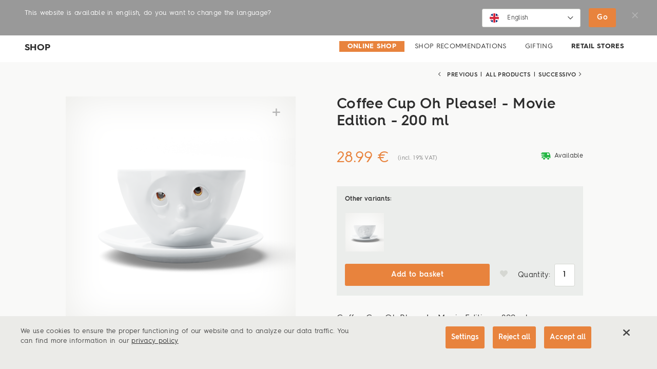

--- FILE ---
content_type: text/html; charset=utf-8
request_url: https://it.58products.com/shop/prd.1038.coffee-cup-oh-please-movie-edition-200-ml/
body_size: 22750
content:
<!DOCTYPE html><!--[if IE 8]> <html class="ie8" lang="it"> <![endif]--><!--[if IE 9]> <html class="ie9" lang="it"> <![endif]--><!--[if !IE]><!--> <html lang="it"> <!--<![endif]--><head><title>Coffee Cup Oh Please! - Movie Edition - 200 ml - 58Products</title><meta charset="UTF-8"><meta name="apple-mobile-web-app-capable" content="yes"><meta name="version" content="2219"><meta name="last-modified" content="1769808851"><script type="text/javascript">window.versionHref = window.location.href;</script><meta name="viewport" content="height=device-height, width=device-width, initial-scale=1.0, minimum-scale=1.0, target-densitydpi=device-dpi" /><link rel="stylesheet" href="/Ressource/ThirdParty/Slick/slick.css?v=257" type="text/css" /><link rel="stylesheet" href="/Ressource/Css/ss-social/webfonts/ss-social-circle.css?v=257" type="text/css" /><link rel="stylesheet" href="/Ressource/Css/58icons/style.css?v=257" type="text/css" /><link rel="stylesheet" href="/Ressource/Css/ss-gizmo/ss-gizmo.css?v=257" type="text/css" /><link rel="stylesheet" href="/Ressource/Css/ss-social/webfonts/ss-social.css?v=257" type="text/css" /><link rel="stylesheet" href="/Ressource/Css/ss-standard/webfonts/ss-standard.css?v=257" type="text/css" /><link rel="stylesheet" href="/Ressource/Css/ss-pika/ss-pika.css?v=257" type="text/css" /><link href="/Ressource/Css/fontawesome-all.css?v=257" rel="stylesheet" type="text/css" /><link rel="stylesheet" href="/Ressource/Css/FontawesomePro-5-8-2/all.css?v=257" type="text/css" /><link rel="stylesheet" href="/Ressource/ThirdParty/JQueryTipTip/tipTip.css?v=257" type="text/css" media="screen" charset="utf-8" /><link rel="stylesheet" type="text/css" href="/Ressource/ThirdParty/JQuery/Css/jquery-ui-1.10.3.custom.css?v=257" /><link rel="stylesheet" type="text/css" href="/Ressource/ThirdParty/JQuery/Css/jquery-ui-1.10.3.custom.cellms.css?v=257" /><link type="text/css" href="/Ressource/Css/html5boilerplate.css?v=257" media="all" rel="stylesheet" /><link type="text/css" href="/Css/58products/base.css?v=257" media="all" rel="stylesheet" /><script type="text/javascript">function deviceRecognition(){var self = this;this.config = {"currentDevice":"desktop","cssAsyncLoading":true,"cssVersion":257,"cssThemeName":"58products","device":{"desktop":"\/shop\/prd.1038.coffee-cup-oh-please-movie-edition-200-ml\/","mobile":"\/shop\/prd.1038.coffee-cup-oh-please-movie-edition-200-ml\/"},"fallbackDevice":{"desktop":"desktop","tablet":"mobile","mobile":"mobile"}};

	//Init Function
	this.initDeviceRecognition = function (){
		//Config Objekt (build in Controller)
		self.getDevice();
	}

	this.checkForDiffVersion = function(){
		if(self.device == 'mobile' && self.config.device[self.device] == undefined){
			if(self.config.fallbackDevice[self.device] != undefined) {
				self.device = self.config.fallbackDevice[self.device];
			} else {
				self.device = 'tablet';
			}
		}
		if(self.device == 'tablet' && self.config.device[self.device] == undefined){
			if(self.config.fallbackDevice[self.device] != undefined) {
				self.device = self.config.fallbackDevice[self.device];
			} else {
				self.device = 'desktop';
			}
		}
		
		self.loadDeviceCss();
		self.preventTouchEvent();
	}
	
	// check if the current device supports touchevents and disables
	// ontouchstart event to enable :focus and :active on mobile devices
	this.preventTouchEvent = function()
	{
		if (typeof window.ontouchstart !== 'undefined')
		{
			document.addEventListener('touchstart', function(){}, false); 
		}
	}
	
	this.loadDeviceCss = function()
	{
		var link=document.createElement('link');
		var deviceNameUc = self.device.charAt(0).toUpperCase() + self.device.slice(1);
		link.type="text/css";
		link.href='/Css/'+self.config.cssThemeName+'/only'+deviceNameUc+'.css'+ '?v='+self.config.cssVersion;
		link.rel='stylesheet';
		link.media='all';
		document.getElementsByTagName('head')[0].appendChild(link);
		
		document.getElementsByTagName('html')[0].className += " " + self.device;
	}
	
	//Return the Device of the User
	this.getDevice = function(){
		document.write('<scr' + 'ipt type="text/javascript" src="/Widget/Basic/DeviceSwitcher/View/Js/mdetect.js" onload="mdetectIsLoaded();"></scr' + 'ipt>');mdetectIsLoaded = function(){if(MobileEsp.DetectTierIphone()){self.device = 'mobile';}else if(MobileEsp.DetectTierTablet()){self.device = 'tablet';}else{self.device = 'desktop';}self.checkForDiffVersion();}
	}
		
}

var device = new deviceRecognition();
device.initDeviceRecognition();

</script><script type="application/ld+json">{"@context":"https:\/\/schema.org","@type":"Product","name":"Coffee Cup Oh Please! - Movie Edition - 200 ml","brand":{"@type":"Brand","name":"BHS"},"productId":"T_01_44_58","sku":"T_01_44_58","mpn":"T_01_44_58","gtin":"4250255859359","description":"Coffee Cup Oh Please! - Movie Edition - 200 ml","offers":{"@type":"Offer","price":"28.99","priceCurrency":"EUR","url":"https:\/\/it.58products.com\/shop\/prd.1038.coffee-cup-oh-please-movie-edition-200-ml\/","availability":"https:\/\/schema.org\/InStock","priceValidUntil":"2027-01-30"},"image":"https:\/\/it.58products.com\/67dd4fc766bd040c33228327863f7699.\/T014458_Kaffeetasse_200_Och_Bitte_MovieEdition_Thumb.png?v=2"}</script><!--[if lt IE 9]>
		<script type="text/javascript" src="/Ressource/ThirdParty/JQuery/Js/jquery-1.10.2.min.js"></script>
<![endif]-->
<!--[if gte IE 9]><!-->
		<script type="text/javascript" src="/Ressource/ThirdParty/JQuery/Js/jquery-2.0.3.min.js"></script>
<!--<![endif]--><link rel="apple-touch-icon" href="/Ressource/Graphic/apple-touch-icon.png" /><link rel="alternate" href="https://www.58products.com/shop/prd.1038.coffee-cup-oh-please-movie-edition-200-ml/" hreflang="de" /><link rel="alternate" href="https://en.58products.com/shop/prd.1038.coffee-cup-oh-please-movie-edition-200-ml/" hreflang="en" /><link rel="alternate" href="https://fr.58products.com/shop/prd.1038.coffee-cup-oh-please-movie-edition-200-ml/" hreflang="fr" /><link rel="alternate" href="https://it.58products.com/shop/prd.1038.coffee-cup-oh-please-movie-edition-200-ml/" hreflang="it" /><meta name="pageHri" content="page_shop"  /><meta name="p:domain_verify" content="f89ec9af961244d5ab15d8172fd0e08e"/><meta name="facebook-domain-verification" content="kbomm9lgfsw1uxr5h7ktbegcvz9fts"/><meta name="title" content="Coffee Cup Oh Please! - Movie Edition - 200 ml - 58Products"><meta property="og:title" content="Coffee Cup Oh Please! - Movie Edition - 200 ml - 58Products"><meta property="og:site_name" content="58Products"><meta name="description" content="Coffee Cup Oh Please! - Movie Edition - 200 ml"><meta property="og:type" content="website"><meta property="og:url" content="https://it.58products.com/shop/prd.1038.coffee-cup-oh-please-movie-edition-200-ml/"><meta property="og:image" content="https://it.58products.com/67dd4fc766bd040c33228327863f7699./teaser.jpg"><meta property="og:description" content="Coffee Cup Oh Please! - Movie Edition - 200 ml"><meta name="language" content="IT"><meta name="pageType" content="product"><meta name="shortClassName" content="custom_shop_product"><meta name="dataId" content="1038"><meta name="keywords" content="Tassen, Tazze Cappuccino , Oh per favore!, Tazze, Movie Edition"><script type="text/javascript" src="/Ressource/ThirdParty/Slick/slick.min.js?v=207" ></script><script type="text/javascript" src="/Ressource/ThirdParty/JQuery/Js/jquery-migrate-1.2.1.min.js?v=207" ></script><script type="text/javascript" src="/Ressource/ThirdParty/JQuery/Js/jquery.easing.1.3.js?v=207" ></script><script type="text/javascript" src="/Ressource/ThirdParty/JQuery/Js/jquery.easing.compatibility.js?v=207" ></script><script type="text/javascript" src="/Ressource/ThirdParty/JQuery/Js/jquery.event.move.js?v=207" ></script><script type="text/javascript" src="/Ressource/ThirdParty/JQuery/Js/jquery.event.swipe.js?v=207" ></script><script type="text/javascript" src="/Ressource/ThirdParty/JQuery/Js/jquery.cookie.js?v=207" ></script><script type="text/javascript" src="/Ressource/ThirdParty/JQuery/Js/jquery.storageapi.min.js?v=207" ></script><script type="text/javascript" src="/Ressource/Js/validRendertime.js?v=207" ></script><script type="text/javascript" src="/Ressource/Js/touchscreen.js?v=207" ></script><link rel="apple-touch-icon" href="/Ressource/Graphic/Fav/apple-touch-icon.png" sizes="180x180" /><link rel="icon shortcut" href="/Ressource/Graphic/Fav/favicon-16x16.png" sizes="16x16" /><link rel="icon shortcut" href="/Ressource/Graphic/Fav/favicon-32x32.png" sizes="32x32" /><link rel="manifest" href="/Ressource/Graphic/Fav/site.webmanifest" /><link rel="mask-icon" href="/Ressource/Graphic/Fav/safari-pinned-tab.svg" /><link rel="msapplication-config" href="/Ressource/Graphic/Fav/browserconfig.xml" /><link rel="canonical" href="https://it.58products.com/shop/prd.1038.coffee-cup-oh-please-movie-edition-200-ml/"></head><body>



<div class="pageWrapper noTheme"> <div class="Page " data-role="page" data-page-hri="page_shop" ><div class="BasicLanguageBox Widget interferer "  ></div><div class="header"><div class="contentWrapper"><div class="lineWrapper mainNav"><div class="columnWrapper logoWrapper"><a class="logo" href="/"></a></div><div class="columnWrapper nav"><div class="navWrapper"><div class="columnWrapper links"><div class="ListLinkList Widget  "  ><ul class="link" data-depth="0"><li class="noChildren " data-depth="0"><a class="SetLink   " href="/labels/"  data-page-id="131" >Labels</a></li><li class="noChildren " data-depth="0"><a class="SetLink  selected " href="/shop/"  data-page-id="32" >Shop</a></li><li class="noChildren " data-depth="0"><a class="SetLink   " href="/movies/"  data-page-id="133" >Movies</a></li><li class="noChildren " data-depth="0"><a class="SetLink   " href="/story/"  data-page-id="40" >News</a></li></ul></div></div></div><div class="languageAction"><span class="icon fal fa-globe"></span></div><div class="searchAction"><span class="icon open far fa-search"></span></div><div class="basket"><span class="icon far fa-shopping-bag"></span></div><div class="mobileMenuIcon ssFix"><div class="iconWrapper"><span class="menuIcon far fa-bars"></span><span class="closeIcon far fa-times"></span></div></div></div><div class="languageMenu dropdownMenu"><div class="languages"><div class="title">Language</div><div class="BasicLanguageBox Widget  " ><a href="https://www.58products.com/shop/prd.1038.coffee-cup-oh-please-movie-edition-200-ml/" data-lang=de >Deutsch</a><a href="https://en.58products.com/shop/prd.1038.coffee-cup-oh-please-movie-edition-200-ml/" data-lang=en >English</a></div></div><div class="websites"><div class="title">Websites</div><div class="ListImageGallery Widget headerWebsiteLinks "  ><div class="listWrapper"><div class="gallery" id="gallery459666"><div class="SetImage Widget headerWebsiteLinks"  ><a class="" href="https://www.58products.com" target="_blank"><div class="BasicGraphic Widget  graphic" ><img src="/6ccdaa0fe0d6f9a8237867c6b43275d7.headerWebsiteLinks/eu.png?v=2"  alt="" title="Global Website"  /></div><div class="BasicText Widget  title"  >Global Website</div></a></div><div class="SetImage Widget headerWebsiteLinks"  ><a class="" href="https://www.58products.us" target="_blank"><div class="BasicGraphic Widget  graphic" ><img src="/97271fe1d866fb1676a7c63ac25a4c3a.headerWebsiteLinks/us.png?v=2"  alt="" title="United States"  /></div><div class="BasicText Widget  title"  >United States</div></a></div></div></div></div></div></div><div class="searchWrapper header">

<div class="searchWidget BasicForm  redirect"  ><form name="formSearch" method="POST"><div class="inputWrapper searchInputWrapper"><input autoComplete="off" type="text" id="inputSearch" name="inputSearch" value="" placeholder="Search on en.58products.com" /><span class="icon far fa-search"></span></div><span class="icon clear close far fa-times"></span><div class="suggest wrapper hidden"><a data-index-name="product" data-search-uri="search" href=""><div class="search"></div><div class="filter">SHOP Products</div></a><a data-index-name="news" data-search-uri="search" href=""><div class="search"></div><div class="filter">NEWS Stories</div></a><a data-index-name="film" data-search-uri="search" href=""><div class="search"></div><div class="filter">NEWS Film</div></a><a data-index-name="social" data-search-uri="search" href=""><div class="search"></div><div class="filter">NEWS Socials</div></a><a data-index-name="page" data-search-uri="search" href=""><div class="search"></div><div class="filter">other</div></a><a data-index-name="" data-search-uri="search" href=""><div class="search"></div><div class="filter">ALL</div></a></div></form></div></div><div class="shoppingMenu dropdownMenu"><div class="CustomShopBasketMini Widget empty " ><a class="defaultButton checkoutButtonClick " data-short-class-name="custom_shop_basket" data-spacer-content-loader="overlay" data-scroll-offset="0">Vai alla cassa</a><a class="basket" data-short-class-name="custom_shop_basket" data-spacer-content-loader="overlay" data-scroll-offset="0"><span class="miniIcon"><span class="icon far fa-shopping-bag"></span></span><span class="textWrapper"><span class="text">carrello</span><span class="miniIconInfo"><span class="info count">0</span></span></span></a></div><div class="CustomShopBasket Widget MiniWishList empty " ><a data-short-class-name="custom_shop_basket" data-spacer-content-loader="overlay" data-view="wishListOverview" data-scroll-offset="0"><span class="miniIcon"><span class="icon fa-heart far"></span></span><span class="text">Lista dei desideri</span><span class="miniIconInfo"><span class="info count">0</span></span></a></div><div class="CustomUserLogin Widget userLoginState stateLogin" ><a data-spacer-content-loader="overlay" data-short-class-name="custom_userLogin" data-scroll-offset="0" class="login"><span class="text">Login</span><span class="icon fa-user far"></span></a></div></div></div></div><div class="menuMobile"><div class="searchWrapper">

<div class="searchWidget BasicForm  redirect"  ><form name="formSearch" method="POST"><div class="inputWrapper searchInputWrapper"><input autoComplete="off" type="text" id="inputSearch" name="inputSearch" value="" placeholder="Search on en.58products.com" /><span class="icon far fa-search"></span></div><span class="icon clear close far fa-times"></span><div class="suggest wrapper hidden"><a data-index-name="product" data-search-uri="search" href=""><div class="search"></div><div class="filter">SHOP Products</div></a><a data-index-name="news" data-search-uri="search" href=""><div class="search"></div><div class="filter">NEWS Stories</div></a><a data-index-name="film" data-search-uri="search" href=""><div class="search"></div><div class="filter">NEWS Film</div></a><a data-index-name="social" data-search-uri="search" href=""><div class="search"></div><div class="filter">NEWS Socials</div></a><a data-index-name="page" data-search-uri="search" href=""><div class="search"></div><div class="filter">other</div></a><a data-index-name="" data-search-uri="search" href=""><div class="search"></div><div class="filter">ALL</div></a></div></form></div></div><div class="contentMobileWrapper"><div class="ListLinkList Widget  "  ><ul class="link" data-depth="0"><li class="hasChildren " data-depth="0"><a class="SetLink  selected " href="/shop/"  data-page-id="32" >Shop</a><ul class="children" data-depth="1"><li class="noChildren " data-depth="1"><a class="SetLink  selected " href="/shop/"  data-page-id="32" >Online Shop</a></li><li class="noChildren " data-depth="1"><a class="SetLink   " href="/shop/highlights/"  data-page-id="106" >Shop Recommendations</a></li><li class="noChildren " data-depth="1"><a class="SetLink   " href="/shop/verschenken/"  data-page-id="132" >Gifting</a></li><li class="noChildren " data-depth="1"><a class="SetLink   " href="/shop/storefinder/"  data-page-id="130" >Retail Stores</a></li></ul><li class="noChildren " data-depth="0"><a class="SetLink   " href="/labels/"  data-page-id="131" >Labels</a></li><li class="noChildren " data-depth="0"><a class="SetLink   " href="/movies/"  data-page-id="133" >Movies</a></li><li class="noChildren " data-depth="0"><a class="SetLink   " href="/story/"  data-page-id="40" >News</a></li></ul></div></div><div class="wrapper languageMenu"><div class="languages"><div class="title">Language</div><div class="BasicLanguageBox Widget  " ><a href="https://www.58products.com/shop/prd.1038.coffee-cup-oh-please-movie-edition-200-ml/" data-lang=de >Deutsch</a><a href="https://en.58products.com/shop/prd.1038.coffee-cup-oh-please-movie-edition-200-ml/" data-lang=en >English</a></div></div><div class="websites"><div class="title">Websites</div><div class="ListImageGallery Widget headerWebsiteLinks "  ><div class="listWrapper"><div class="gallery" id="gallery459666"><div class="SetImage Widget headerWebsiteLinks"  ><a class="" href="https://www.58products.com" target="_blank"><div class="BasicGraphic Widget  graphic" ><img src="/6ccdaa0fe0d6f9a8237867c6b43275d7.headerWebsiteLinks/eu.png?v=2"  alt="" title="Global Website"  /></div><div class="BasicText Widget  title"  >Global Website</div></a></div><div class="SetImage Widget headerWebsiteLinks"  ><a class="" href="https://www.58products.us" target="_blank"><div class="BasicGraphic Widget  graphic" ><img src="/97271fe1d866fb1676a7c63ac25a4c3a.headerWebsiteLinks/us.png?v=2"  alt="" title="United States"  /></div><div class="BasicText Widget  title"  >United States</div></a></div></div></div></div></div></div><div class="login"><div class="CustomUserLogin Widget userLoginState stateLogin" ><a data-spacer-content-loader="overlay" data-short-class-name="custom_userLogin" data-scroll-offset="0" class="login"><span class="text">Login</span><span class="icon fa-user far"></span></a></div></div></div></div><div class="CustomFlyout panel Widget "  ><div class="Widget BasicSpacerContentLoader  flyout" id="flyout"><div class="waitBox"></div><div class="wrapper"><div class="closeButton  far fa-times"></div><div class="wrapperContentLoader"></div></div></div></div><div class="pageActionBar"><a class="pageAction ssFix goUp"><span class="goUp ss-standard ss-navigateup"></span></a></div>

<div data-role="content" class="content" role="main" >
<div class="Widget CustomArticle maintenance maintenanceLoader noMessages   "style="background-color:#650202;color: #ffffff;" ></div><div class="BasicSnippet subnav   " data-widget-id="367909"  data-crawler-ignore="true"><div class="wrapper pageElt"><div class="left"><h4><div class="BasicText Widget "  >Shop</div></h4></div><div class="right"><div class="ListLinkList Widget  linkStyle"  ><ul class="link" data-depth="0"><li class="noChildren " data-depth="0"><a class="SetLink  selected " href="/shop/"  data-page-id="32" >Online Shop</a></li><li class="noChildren " data-depth="0"><a class="SetLink   " href="/shop/highlights/"  data-page-id="106" >Shop Recommendations</a></li><li class="noChildren " data-depth="0"><a class="SetLink   " href="/shop/verschenken/"  data-page-id="132" >Gifting</a></li><li class="noChildren " data-depth="0"><a class="SetLink   " href="/shop/storefinder/"  data-page-id="130" >Retail Stores</a></li></ul></div><div class="icon chevron far"></div></div><div class="ListLinkList Widget  linkStyle mobile"  ><ul class="link" data-depth="0"><li class="noChildren " data-depth="0"><a class="SetLink  selected " href="/shop/"  data-page-id="32" >Online Shop</a></li><li class="noChildren " data-depth="0"><a class="SetLink   " href="/shop/highlights/"  data-page-id="106" >Shop Recommendations</a></li><li class="noChildren " data-depth="0"><a class="SetLink   " href="/shop/verschenken/"  data-page-id="132" >Gifting</a></li><li class="noChildren " data-depth="0"><a class="SetLink   " href="/shop/storefinder/"  data-page-id="130" >Retail Stores</a></li></ul></div></div></div><div class="CustomProduct Widget Single   " data-product-id="1038"  ><div class="contentWrapper pageElt"><div class="SetArticle Widget Product" ><div class="SingleProductSubnavigation" data-crawler-ignore="true"><div class="SingleProductSubnavigation"><a href="/shop/" class="overviewLink defaultButton">Overview</a><div class="paginationWrapper"><a data-previous-detail="previous-detail" class="previous ssFix noLinkDecoration" href="/shop/prd.1004.TazzinapercaffeespressoDiavolettobianco80ml/"><span class="navIcon ss-gizmo ss-navigateleft"></span><span class="navText">Previous</span></a><span class="dot">|</span><a class="goToOverview ssFix" href="/shop/"><span class="navText">All products</span><span class="navIcon ss-standard ss-thumbnails"></span></a><span class="dot">|</span><a data-next-detail="next-detail" class="next ssFix noLinkDecoration" href="/shop/prd.1346.Cappelloperuovogrigioarancione/"><span class="navText">Successivo</span><span class="navIcon ss-gizmo ss-navigateright"></span></a></div></div></div><div class="pinWrapper"><div class="firstColumn column"><div class="ListImageGallery Widget extendedSlideshow " id="extendedSlideshow310225" data-gallery-id="extendedSlideshow310225" ><div class="stage translateCss"><div class="SetImage Widget active"  data-slide-index="0"><div class="BasicGraphic Widget  graphic" ><img src="/d69e942e337463fab3ab9b3523147edd.productDetail/T014458_Kaffeetasse_200_Och_Bitte_MovieEdition_01_productDetail.png?v=2"  alt="" title=""  /></div><div title="zoom" class="far fa-plus zoomIcon noLinkDecoration"></div></div><div class="SetImage Widget "  data-slide-index="1"><div class="BasicGraphic Widget  graphic" ><img src="/f7fbec6e048326e99debc00db515ff40.productDetail/T014458_Kaffeetasse_200_Och_Bitte_MovieEdition_04_productDetail.png?v=2"  alt="" title=""  /></div><div title="zoom" class="far fa-plus zoomIcon noLinkDecoration"></div></div><div class="SetImage Widget "  data-slide-index="2"><div class="BasicGraphic Widget  graphic" ><img src="/36ce56c964eac22fa224be1f73027b5e.productDetail/T014458_Kaffeetasse_200_Och_Bitte_MovieEdition_02_productDetail.png?v=2"  alt="" title=""  /></div><div title="zoom" class="far fa-plus zoomIcon noLinkDecoration"></div></div><div class="SetImage Widget "  data-slide-index="3"><div class="BasicGraphic Widget  graphic" ><img src="/89539808b58fcc82e2e2bb1a01911e21.productDetail/T014458_Kaffeetasse_200_Och_Bitte_MovieEdition_03_productDetail.png?v=2"  alt="" title=""  /></div><div title="zoom" class="far fa-plus zoomIcon noLinkDecoration"></div></div></div><div class="navigation"><div class="navigationTranslateWrapper"><ul><li class="navigationItems" data-slide-index="0"><div class="SetImage Widget "  ><div class="BasicGraphic Widget  graphic" ><img src="/d69e942e337463fab3ab9b3523147edd.productDetailNavigation/T014458_Kaffeetasse_200_Och_Bitte_MovieEdition_01_productDetailNavigation.png?v=2"  alt="" title=""  /></div><div class="BasicText Widget  description"  ></div></div></li><li class="navigationItems" data-slide-index="1"><div class="SetImage Widget "  ><div class="BasicGraphic Widget  graphic" ><img src="/f7fbec6e048326e99debc00db515ff40.productDetailNavigation/T014458_Kaffeetasse_200_Och_Bitte_MovieEdition_04_productDetailNavigation.png?v=2"  alt="" title=""  /></div><div class="BasicText Widget  description"  ></div></div></li><li class="navigationItems" data-slide-index="2"><div class="SetImage Widget "  ><div class="BasicGraphic Widget  graphic" ><img src="/36ce56c964eac22fa224be1f73027b5e.productDetailNavigation/T014458_Kaffeetasse_200_Och_Bitte_MovieEdition_02_productDetailNavigation.png?v=2"  alt="" title=""  /></div><div class="BasicText Widget  description"  ></div></div></li><li class="navigationItems" data-slide-index="3"><div class="SetImage Widget "  ><div class="BasicGraphic Widget  graphic" ><img src="/89539808b58fcc82e2e2bb1a01911e21.productDetailNavigation/T014458_Kaffeetasse_200_Och_Bitte_MovieEdition_03_productDetailNavigation.png?v=2"  alt="" title=""  /></div><div class="BasicText Widget  description"  ></div></div></li></ul></div><div class="previousImage fa-angle-left far" data-change-slide="previousSlide" title="vorheriges Bild"></div><div class="nextImage far fa-angle-right" data-change-slide="nextSlide" title="nächstes Bild"></div></div><div class='ListImageGallery lightbox' id="lightbox310225"><div class="stage"><div class="SetImage Widget active"><table><tr><td><div class="BasicGraphic Widget  graphic" ><img src="/d69e942e337463fab3ab9b3523147edd.lightbox/T014458_Kaffeetasse_200_Och_Bitte_MovieEdition_01.png?v=2"  alt="" title=""  /></div></td></tr></table></div><div class="SetImage Widget "><table><tr><td><div class="BasicGraphic Widget  graphic" ><img src="/f7fbec6e048326e99debc00db515ff40.lightbox/T014458_Kaffeetasse_200_Och_Bitte_MovieEdition_04.png?v=2"  alt="" title=""  /></div></td></tr></table></div><div class="SetImage Widget "><table><tr><td><div class="BasicGraphic Widget  graphic" ><img src="/36ce56c964eac22fa224be1f73027b5e.lightbox/T014458_Kaffeetasse_200_Och_Bitte_MovieEdition_02.png?v=2"  alt="" title=""  /></div></td></tr></table></div><div class="SetImage Widget "><table><tr><td><div class="BasicGraphic Widget  graphic" ><img src="/89539808b58fcc82e2e2bb1a01911e21.lightbox/T014458_Kaffeetasse_200_Och_Bitte_MovieEdition_03.png?v=2"  alt="" title=""  /></div></td></tr></table></div></div><div class="previousImage" data-change-slide="previousSlide" title="vorheriges Bild"><span class="icon-left"></span></div><div class="nextImage" data-change-slide="nextSlide" title="nächstes Bild"><span class="icon-right"></span></div><div class='top'><div class='pagination'></div><div class='close' data-close-pp='true'><span class='ss-gizmo ss-delete'></span></div></div><div class="lightboxNavigation"><div class="navigationTranslateWrapper"><ul><li class="navigationItems ss-record ss-standard" data-slide-index="0"></li><li class="navigationItems ss-record ss-standard" data-slide-index="1"></li><li class="navigationItems ss-record ss-standard" data-slide-index="2"></li><li class="navigationItems ss-record ss-standard" data-slide-index="3"></li></ul></div></div></div></div><div class="CustomSocialMedia Widget social ssFix desktop"><div class="title">Share</div><ul><li><a href="#" data-service="facebook" data-prefix="https://www.facebook.com/sharer/sharer.php?u=###url###" data-url=""><span class="caption"></span></a></li><li><a href="#" data-service="pinterest" data-prefix="http://pinterest.com/pin/create/button/?url=###url###" data-url=""><span class="caption"></span></a></li></ul></div></div><div class="secondColumn column"><h3>Coffee Cup Oh Please! - Movie Edition - 200 ml</h3><div class="priceWrapper"><div class="CustomPrice Widget" data-product-id="1038"><table><tr class="priceRow"><td><div class="BasicText Widget">28.99 €</div></td><td class="tax">(incl. 19% VAT)</td></tr></table></div><div class="availabilityWrapper" data-product-id="1038"><span class="ss-icon cStateGreen" data-availability-class="cStateGreen">deliveryvan</span><span class="availability">Available</span></div></div><div class="CustomProduct Widget CrossSellingNav " ><div class="textColumn">Other variants:</div><div class="overviewList" id="productCrossSelling1038"><a href="/shop/prd.675.tazza-da-caffe-oh-per-favore-bianco-200-ml/" class="noLinkDecoration CustomProduct Widget MiniTeaser" ><div class="teaserWrapper"><div class="graphic"><div class="graphicWrapper"><div class="BasicGraphic"><img src="/887bdc6ba3dd194bf19ebcad2c6f4b5a.productDetailNavigation/T014401_Kaffeetasse_200_Och_Bitte_Weiss_Thumb_productDetailNavigation.png?v=2" alt="Tazza da caffè &quot;Oh Per favore&quot; bianco, 200 ml" title="Tazza da caffè &quot;Oh Per favore&quot; bianco, 200 ml" format="productDetailNavigation"/></div></div></div></div></a></div></div><div class="CustomShopBasket Widget AddTo AddToDetail "  data-product-id="1038"><div class="wrapper"><div class="actionWrapper findStoreWrapper"><a class="defaultButton findStore" href="/storefinder/#Map">Find a store</a></div><div class="actionWrapper addToBasketWrapper"><a class="defaultButton add_to_basket" href="#">Add to basket</a></div><!--<a class="defaultButton js_add_to_basket checkout" href="/checkout/">Checkout</a>--><div class="actionWrapper"><a class="actionButton add_to_wishlist"><span class="icon fas fa-heart"></span></a></div><div class="actionWrapper"><div class="amount"><span class="caption">Quantity:</span><input name="amount" type="text" pattern="[0-9]*" value="1"/></div></div></div></div><div class="BasicText Widget  subtitle"  >Coffee Cup Oh Please! - Movie Edition - 200 ml</div><div class="BasicText Widget  content"  >Here’s looking at you, sweetie!<br><br>
<p>We’re bringing some bright colors to the coffee table: Our popular COFFEE CUPS are making a big splash in a special edition with colorful eyes. Whether you’re enjoying coffee or tea, these charming facial expressions and gleaming eyes will definitely sweeten the moment.</p><p><br></p><p>Our “Oh Please!” cup has always been a little heartbreaker. But with colorful eyes in the mix, it’s practically irresistible. Tea anyone? Who could say no?!<br></p><p><br></p><p>Capacity: approx. 200 ml (6.7 oz)</p><p>Height: cup 7,3 cm (2.8"); saucer 1,7 cm (0.6")<br>Cross section: cup 11,7 cm (4.6"); saucer 15 cm (5.9")</p><p><br></p><p>Dishwasher and microwave-safe</p><p>Genuine hard porcelain, break-proof hotel quality Footed base,</p><p>enameled top rim</p><p>100% Made in Germany</p><p><br></p><p>Shipped in exclusively designed gift box.</p><p><br>In case of breakage: Spare saucers can be ordered separately.</p></div><div class="productDimensions"></div><table class="productAttributeTable"><tr class="attribute" id="attribute_5"><td class="name">SKU</td><td class="value">T_01_44_58</td></tr><tr class="attribute" id="attribute_12"><td class="name">Weight</td><td class="value">480 g</td></tr></table><div class="CustomSocialMedia Widget social ssFix mobile"><div class="title">Share</div><ul><li><a href="#" data-service="facebook" data-prefix="https://www.facebook.com/sharer/sharer.php?u=###url###" data-url=""><span class="caption"></span></a></li><li><a href="#" data-service="pinterest" data-prefix="http://pinterest.com/pin/create/button/?url=###url###" data-url=""><span class="caption"></span></a></li></ul></div></div></div></div><div class="teaserListSelectionWrapper"><div class="teaserListSelection"><div data-id="#TeaserlistFaces" class="selected">Other faces</div><div data-id="#TeaserlistCorresponding" >Corresponding products</div></div></div><div class="CustomProduct Teaserlist Faces" id="TeaserlistFaces"><div class="CustomProduct Widget Teaserlist teaserList scrollable" data-uuid="550e43a9fd405a463352505538850a89"  ><div class="listWrapper"><div data-item-id="1367" class="SingleTeaserOuterWrapper column4"><a href="/shop/prd.1367.medium-bowl-laughing-movie-edition-200-ml/" class="noLinkDecoration CustomProduct Widget SingleTeaser " ><div class="teaserWrapper"><div class="graphic"><div class="graphicWrapper"><div class="BasicGraphic"><img src="/713a090c6c9ea34a79c3af6f9d528176.product_teaser/T026558_Schale_200_Lachend_MovieEdition_Thumb_product_teaser.png?v=2" alt="Medium bowl Laughing - Movie Edition - 200 ml" title="Medium bowl Laughing - Movie Edition - 200 ml" /></div></div></div><div class="text"><h4 class="BasicText">Medium bowl Laughing - Movie Edition - 200 ml</h4><div class="availability" data-product-id="1367"><span data-tooltip="true" title="Available" class="ss-icon cStateGreen" data-availability-class="cStateGreen">deliveryvan</span></div><div class="CustomPrice Widget" data-product-id="1367"><table><tr class="priceRow"><td><div class="BasicText Widget">24.99 €</div></td><td class="tax">(incl. 19% VAT)</td></tr></table></div></div><div class="CustomShopBasket AddTo" data-product-id="1367"><span class="icon basket add_to_basket"><span class="icon far fa-shopping-bag"></span></span></div><img class="newProductIcon" src="/Ressource/Graphic/newProduct.png"><img class="tagLadengeschaeftIcon" src="/Ressource/Graphic/Ladengeschaeft_en.png"></div></a></div><div data-item-id="1039" class="SingleTeaserOuterWrapper column4"><div class="CustomProduct Widget CrossSellingNav " ><div class="textColumn">Other variants:</div><div class="overviewList" id="productCrossSelling1039"><a href="/shop/prd.946.tazza-da-caffe-annoiato-bianco-200-ml/" class="noLinkDecoration CustomProduct Widget MiniTeaser" ><div class="teaserWrapper"><div class="graphic"><div class="graphicWrapper"><div class="BasicGraphic"><img src="/6c4c2a34dff9e272c70c9e036e588390.productDetailNavigation/T014501_Kaffeetasse_200_Verpennt_Weiss_V3_Thumb_productDetailNavigation.png?v=2" alt="Tazza da caffè &quot;Annoiato&quot; bianco, 200 ml " title="Tazza da caffè &quot;Annoiato&quot; bianco, 200 ml " format="productDetailNavigation"/></div></div></div></div></a></div></div><a href="/shop/prd.1039.coffee-cup-snoozy-movie-edition-200-ml/" class="noLinkDecoration CustomProduct Widget SingleTeaser " ><div class="teaserWrapper"><div class="graphic"><div class="graphicWrapper"><div class="BasicGraphic"><img src="/449167a2a3e11945a2cf9fd90757feb9.product_teaser/T014558_Kaffeetasse_200_Verpennt_MovieEdition_V3_Thumb_product_teaser.png?v=2" alt="Coffee Cup Snoozy - Movie Edition - 200 ml" title="Coffee Cup Snoozy - Movie Edition - 200 ml" /></div></div></div><div class="text"><h4 class="BasicText">Coffee Cup Snoozy - Movie Edition - 200 ml</h4><div class="availability" data-product-id="1039"><span data-tooltip="true" title="Available" class="ss-icon cStateGreen" data-availability-class="cStateGreen">deliveryvan</span></div><div class="CustomPrice Widget" data-product-id="1039"><table><tr class="priceRow"><td><div class="BasicText Widget">28.99 €</div></td><td class="tax">(incl. 19% VAT)</td></tr></table></div></div><div class="CustomShopBasket AddTo" data-product-id="1039"><span class="icon basket add_to_basket"><span class="icon far fa-shopping-bag"></span></span></div><img class="newProductIcon" src="/Ressource/Graphic/newProduct.png"><img class="tagLadengeschaeftIcon" src="/Ressource/Graphic/Ladengeschaeft_en.png"></div></a></div><div data-item-id="1068" class="SingleTeaserOuterWrapper column4"><a href="/shop/prd.1068.medium-bowl-grinning-movie-edition-200-ml/" class="noLinkDecoration CustomProduct Widget SingleTeaser " ><div class="teaserWrapper"><div class="graphic"><div class="graphicWrapper"><div class="BasicGraphic"><img src="/28889a9a579cb00bbb053ec7e74715f7.product_teaser/T026158_Schale_200_Grins_MovieEdition_Thumb_product_teaser.png?v=2" alt="Medium bowl Grinning - Movie Edition - 200 ml" title="Medium bowl Grinning - Movie Edition - 200 ml" /></div></div></div><div class="text"><h4 class="BasicText">Medium bowl Grinning - Movie Edition - 200 ml</h4><div class="availability" data-product-id="1068"><span data-tooltip="true" title="Available" class="ss-icon cStateGreen" data-availability-class="cStateGreen">deliveryvan</span></div><div class="CustomPrice Widget" data-product-id="1068"><table><tr class="priceRow"><td><div class="BasicText Widget">24.99 €</div></td><td class="tax">(incl. 19% VAT)</td></tr></table></div></div><div class="CustomShopBasket AddTo" data-product-id="1068"><span class="icon basket add_to_basket"><span class="icon far fa-shopping-bag"></span></span></div><img class="newProductIcon" src="/Ressource/Graphic/newProduct.png"><img class="tagLadengeschaeftIcon" src="/Ressource/Graphic/Ladengeschaeft_en.png"></div></a></div><div data-item-id="1071" class="SingleTeaserOuterWrapper column4"><a href="/shop/prd.1071.medium-bowl-oh-please-movie-edition-200-ml/" class="noLinkDecoration CustomProduct Widget SingleTeaser " ><div class="teaserWrapper"><div class="graphic"><div class="graphicWrapper"><div class="BasicGraphic"><img src="/aceb40a28d669f18e1604eda6d9d85cf.product_teaser/T026458_Schale_200_Och_Bitte_MovieEdition_Thumb_product_teaser.png?v=2" alt="Medium bowl Oh Please! - Movie Edition - 200 ml" title="Medium bowl Oh Please! - Movie Edition - 200 ml" /></div></div></div><div class="text"><h4 class="BasicText">Medium bowl Oh Please! - Movie Edition - 200 ml</h4><div class="availability" data-product-id="1071"><span data-tooltip="true" title="Available" class="ss-icon cStateGreen" data-availability-class="cStateGreen">deliveryvan</span></div><div class="CustomPrice Widget" data-product-id="1071"><table><tr class="priceRow"><td><div class="BasicText Widget">24.99 €</div></td><td class="tax">(incl. 19% VAT)</td></tr></table></div></div><div class="CustomShopBasket AddTo" data-product-id="1071"><span class="icon basket add_to_basket"><span class="icon far fa-shopping-bag"></span></span></div><img class="newProductIcon" src="/Ressource/Graphic/newProduct.png"><img class="tagLadengeschaeftIcon" src="/Ressource/Graphic/Ladengeschaeft_en.png"></div></a></div></div><div class="linkLine"><a href="/shop/" class="teaserListMoreLink">Mostra tutto</a></div></div></div><div class="CustomProduct Teaserlist Corresponding hidden" id="TeaserlistCorresponding"><div class="CustomProduct Widget Teaserlist teaserList scrollable" data-uuid="9c71b8e7399dadbb846be0472543a9a5"  ><div class="listWrapper"><div data-item-id="675" class="SingleTeaserOuterWrapper column4"><a href="/shop/prd.675.tazza-da-caffe-oh-per-favore-bianco-200-ml/" class="noLinkDecoration CustomProduct Widget SingleTeaser " ><div class="teaserWrapper"><div class="graphic"><div class="graphicWrapper"><div class="BasicGraphic"><img src="/887bdc6ba3dd194bf19ebcad2c6f4b5a.product_teaser/T014401_Kaffeetasse_200_Och_Bitte_Weiss_Thumb_product_teaser.png?v=2" alt="Tazza da caffè &quot;Oh Per favore&quot; bianco, 200 ml" title="Tazza da caffè &quot;Oh Per favore&quot; bianco, 200 ml" /></div></div></div><div class="text"><h4 class="BasicText">Tazza da caffè "Oh Per favore" bianco, 200 ml</h4><div class="availability" data-product-id="675"><span data-tooltip="true" title="Available" class="ss-icon cStateGreen" data-availability-class="cStateGreen">deliveryvan</span></div><div class="CustomPrice Widget" data-product-id="675"><table><tr class="priceRow"><td><div class="BasicText Widget">19.99 €</div></td><td class="tax">(incl. 19% VAT)</td></tr></table></div></div><div class="CustomShopBasket AddTo" data-product-id="675"><span class="icon basket add_to_basket"><span class="icon far fa-shopping-bag"></span></span></div><img class="newProductIcon" src="/Ressource/Graphic/newProduct.png"><img class="tagLadengeschaeftIcon" src="/Ressource/Graphic/Ladengeschaeft_en.png"></div></a></div><div data-item-id="1071" class="SingleTeaserOuterWrapper column4"><a href="/shop/prd.1071.medium-bowl-oh-please-movie-edition-200-ml/" class="noLinkDecoration CustomProduct Widget SingleTeaser " ><div class="teaserWrapper"><div class="graphic"><div class="graphicWrapper"><div class="BasicGraphic"><img src="/aceb40a28d669f18e1604eda6d9d85cf.product_teaser/T026458_Schale_200_Och_Bitte_MovieEdition_Thumb_product_teaser.png?v=2" alt="Medium bowl Oh Please! - Movie Edition - 200 ml" title="Medium bowl Oh Please! - Movie Edition - 200 ml" /></div></div></div><div class="text"><h4 class="BasicText">Medium bowl Oh Please! - Movie Edition - 200 ml</h4><div class="availability" data-product-id="1071"><span data-tooltip="true" title="Available" class="ss-icon cStateGreen" data-availability-class="cStateGreen">deliveryvan</span></div><div class="CustomPrice Widget" data-product-id="1071"><table><tr class="priceRow"><td><div class="BasicText Widget">24.99 €</div></td><td class="tax">(incl. 19% VAT)</td></tr></table></div></div><div class="CustomShopBasket AddTo" data-product-id="1071"><span class="icon basket add_to_basket"><span class="icon far fa-shopping-bag"></span></span></div><img class="newProductIcon" src="/Ressource/Graphic/newProduct.png"><img class="tagLadengeschaeftIcon" src="/Ressource/Graphic/Ladengeschaeft_en.png"></div></a></div><div data-item-id="1105" class="SingleTeaserOuterWrapper column4"><a href="/shop/prd.1105.bowl-combo-movie-edition/" class="noLinkDecoration CustomProduct Widget SingleTeaser " ><div class="teaserWrapper"><div class="graphic"><div class="graphicWrapper"><div class="BasicGraphic"><img src="/206803d5f936d31041ce095d8731a1da.product_teaser/T990247_Farbige_Schaelchen_1_product_teaser.png?v=2" alt="Bowl Combo Movie Edition" title="Bowl Combo Movie Edition" /></div></div></div><div class="text"><h4 class="BasicText">Bowl Combo Movie Edition</h4><div class="availability" data-product-id="1105"><span data-tooltip="true" title="Available" class="ss-icon cStateGreen" data-availability-class="cStateGreen">deliveryvan</span></div><div class="CustomPrice Widget" data-product-id="1105"><table><tr class="priceRow"><td><div class="BasicText lineThrough">182.84 €</div></td><td><div class="BasicText Widget">160.90 €</div></td><td class="tax">(incl. VAT)</td></tr></table></div></div><div class="CustomShopBasket AddTo" data-product-id="1105"><span class="icon basket add_to_basket"><span class="icon far fa-shopping-bag"></span></span></div><img class="newProductIcon" src="/Ressource/Graphic/newProduct.png"><img class="tagLadengeschaeftIcon" src="/Ressource/Graphic/Ladengeschaeft_en.png"></div></a></div><div data-item-id="1367" class="SingleTeaserOuterWrapper column4"><a href="/shop/prd.1367.medium-bowl-laughing-movie-edition-200-ml/" class="noLinkDecoration CustomProduct Widget SingleTeaser " ><div class="teaserWrapper"><div class="graphic"><div class="graphicWrapper"><div class="BasicGraphic"><img src="/713a090c6c9ea34a79c3af6f9d528176.product_teaser/T026558_Schale_200_Lachend_MovieEdition_Thumb_product_teaser.png?v=2" alt="Medium bowl Laughing - Movie Edition - 200 ml" title="Medium bowl Laughing - Movie Edition - 200 ml" /></div></div></div><div class="text"><h4 class="BasicText">Medium bowl Laughing - Movie Edition - 200 ml</h4><div class="availability" data-product-id="1367"><span data-tooltip="true" title="Available" class="ss-icon cStateGreen" data-availability-class="cStateGreen">deliveryvan</span></div><div class="CustomPrice Widget" data-product-id="1367"><table><tr class="priceRow"><td><div class="BasicText Widget">24.99 €</div></td><td class="tax">(incl. 19% VAT)</td></tr></table></div></div><div class="CustomShopBasket AddTo" data-product-id="1367"><span class="icon basket add_to_basket"><span class="icon far fa-shopping-bag"></span></span></div><img class="newProductIcon" src="/Ressource/Graphic/newProduct.png"><img class="tagLadengeschaeftIcon" src="/Ressource/Graphic/Ladengeschaeft_en.png"></div></a></div></div><div class="linkLine"><a href="/shop/#t.200.movie-edition" class="teaserListMoreLink">Mostra tutto</a></div></div></div></div><div class="CustomNews Widget Teaserlist teaserList " data-uuid="26e81d9e12715f833aa9be74f315930d"  ><div class="loading"></div></div><div class="CustomProduct Teaserlist Recent"><div class="loading"></div></div></div></div><div class="footer"><div class="wrapper pageElt"><div class="breadCrumb">
<div class="CustomNavigationPath">
																	<a href="/">
							Home
							</a>
						<span class="separator">›</span>														<a href="/shop/">
							Shop
							</a>
						<span class="separator">›</span>														<a href="/shop/prd.1038.coffee-cup-oh-please-movie-edition-200-ml/">
							Coffee Cup Oh Please! - Movie Edition - 200 ml
							</a>
									</div></div><div class="goUpButton"><div class="fixedGoUp ssFix"><span class="goUp fa fa-chevron-up"></span></div></div></div><div class="sitemap"><div class="wrapper pageElt"><div class="first Line"><div class="logoFooter"></div><div class="newsletter"><span class="title">Iscrizione alla newsletter </span><div class="subscription_step1_footerForm ProjectForm BasicForm Widget "   ><div class="wrapperForm"><form data-form-element-id="119" 					name="subscription_step1_footer" method="POST"><div class="wrapper text email large "> 	<label for="subscription_step1_footer_258">La tua e-mail<span>*</span></label><input id="subscription_step1_footer_258" 					name="email" 					value="" 					data-form-element-id="258" 					class="required" 					type="email" 					title="La tua e-mail" 					autocomplete="on"><div class="validationMessage"></div></div><div class="wrapper submit confirm "><button type="submit" name="confirm">Avanti</button></div> 
<div class="wrapper large chegroup privacy  ">
	 

	<span  data-type="chegroup" data-form-element-id="407"></span><div class="wrapper large checkbox agreement privacy   required"><input id="subscription_step1_footer_408" class="required" data-form-element-id="408" 				 	type="checkbox" 				 	name="agreement" 				 	value="32" 					autocomplete="off" 					data-required-customer-groups="[2]" 					><label for="subscription_step1_footer_408">Concedo l'autorizzazione, che può essere revocata da me in qualsiasi momento, affinché FIFTYEIGHT 3D GmbH memorizzi ed elabori il mio indirizzo e-mail allo scopo di inviare pubblicità di prodotti sotto forma di newsletter elettronica.<span class="captionMandatory">*</span></label><div class="validationMessage"></div></div><div class="validationMessage"></div>
	</div>
<div class="wrapper"><input value=""                data-form-element-id=""                class="required fihp"                placeholder="E-Mail"                title="E-Mail"><div class="validationMessage"></div></div><div class="wrapper mandatory_field_desciption"><span class="description">* Campo obbligatorio</span></div></form><div class="formSubmitMessage"><div id="submitMessage_119" class="submitMessage "><div class="submitText">We have sent you an e-mail. It contains a link through which you may complete your un/subscription. This intermediate step serves to ensure the security of your data.</div></div></div></div></div></div></div><div class="second Line"><div class="languageBox"><span class="title">Scegli la tua lingua:</span><div class="BasicLanguageBox Widget  short" ><a href="https://www.58products.com/shop/prd.1038.coffee-cup-oh-please-movie-edition-200-ml/" data-lang=de >DE</a><a href="https://en.58products.com/shop/prd.1038.coffee-cup-oh-please-movie-edition-200-ml/" data-lang=en >EN</a></div></div><div class="internationalLandingPages"><div class="ListImageGallery Widget footerImage "  ><div class="title"><div class="BasicText Widget "  >Visita il nostro sito internazionale:</div></div><div class="listWrapper"><div class="gallery" id="gallery367534"><div class="SetImage Widget footerImage"  ><a class="" href="https://www.58products.us/" target="_blank"><div class="BasicGraphic Widget  graphic" ><img src="/3af70738c67da0587174250e51fcf2ce.footerImage/us_admin_thumbnail_footerImage.png?v=3"  alt="" title=""  /></div></a></div></div></div></div></div><div class="linkButtons"><div class="ListLinkList Widget  buttonList"  ><ul class="link" data-depth="0"><li class="noChildren " data-depth="0"><a class="SetLink   " href="/shop/"  data-page-id="32" >Negozio</a></li><li class="noChildren " data-depth="0"><a class="SetLink  selected descendantSelected" href="#login"  data-page-id="2" >Login</a></li><li class="noChildren " data-depth="0"><a class="SetLink   " href="/shop_b2b/"  data-page-id="52" >Negozio B2B</a></li></ul></div></div></div><div class="third Line"><div class="navigation"><div class="ListLinkList Widget  "  ><div class="BasicText Widget  title"  ><p><sub>@ 2023 Fiftyeight Products</sub></p></div><ul class="link" data-depth="0"><li class="noChildren " data-depth="0"><a class="SetLink   " href="/contact/"  data-page-id="29" >Chi siamo</a></li><li class="noChildren " data-depth="0"><a class="SetLink   " href="/impressum/"  data-page-id="27" >Impressum</a></li><li class="noChildren " data-depth="0"><a class="SetLink   " href="/terms_of_use/"  data-page-id="28" >Condizioni d'uso</a></li><li class="noChildren " data-depth="0"><a class="SetLink   " href="/terms_and_conditions_b2b/"  data-page-id="95" >terms_and_conditions_b2b</a></li><li class="noChildren " data-depth="0"><a class="SetLink   " href="/privacy_policy/"  data-page-id="65" >Informativa sulla privacy</a></li><li class="noChildren " data-depth="0"><a class="SetLink   " href="/barrierefreiheit/"  data-page-id="204" >Barrierefreiheit</a></li></ul></div></div><div class="socialMedia"><div class="ListLinkList Widget  "  ><div class="BasicText Widget  title"  ><p>Seguici!<br></p></div><ul class="link" data-depth="0"><li class="noChildren " data-depth="0"><a class="SetLink   " href="https://www.facebook.com/58products/" target="_blank" data-page-id="" >Facebook</a></li><li class="noChildren " data-depth="0"><a class="SetLink   " href="https://www.instagram.com/fiftyeightproducts/" target="_blank" data-page-id="" >Instagram</a></li><li class="noChildren " data-depth="0"><a class="SetLink   " href="https://www.pinterest.de/Tassenby58/" target="_blank" data-page-id="" >Pinterest</a></li><li class="noChildren " data-depth="0"><a class="SetLink   " href="https://giphy.com/58products" target="_blank" data-page-id="" >Giphy</a></li></ul></div></div></div></div></div><div class="sitemap logo"><div class="wrapper pageElt"><div class="cellmsLogo"><a href="https://www.cellms.de" class="logoLink" target="_blank"><img src="/Ressource/Graphic/powered_by_cellms.svg" alt=""><div class="poweredByCellmsCaption">CELLMS REDAKTIONSSYSTEME – ONLINEERFOLG MIT SYSTEM</div></a></div></div></div></div><div class="overlayWrapper"><div class="Widget BasicSpacerContentLoader  overlay" id="overlay"><div class="waitBox ssFix"><div id="loadingAnim"><div id="blockG_1" class="loadingAnim_blockG"></div><div id="blockG_2" class="loadingAnim_blockG"></div><div id="blockG_3" class="loadingAnim_blockG"></div></div></div><div class="scrollWrapper"><div class="wrapper"><div class="closeButton  far fa-times"></div><div class="wrapperContentLoader"></div></div></div></div></div><!--  cookie.tpl - cookieSettingsMode: 'consent'  --><script type="text/javascript">
$.lib = $.lib || {};
$.lib.cookieAgreementInformation = $.lib.cookieAgreementInformation || {"settingsMode":"consent","useCookieWarning":"0","display":{"closeBtn":true},"dataprotection_uri":"\/datenschutz","cookieconsent_uri":"\/datenschutz#Cookie-Einstellungen","closeBannerSetting":"close","version":1,"categories":[{"key":"functional","sort":1,"selectableServices":"0","name":"skeleton_cookie_category_functional_name","description":"skeleton_cookie_category_functional_description","widgetsWithCookies":{"basic_languageBox":{"services":{"interferer":{"name":"basic_languageBox_cookie_interferer_name","description":"basic_languageBox_cookie_interferer_description","category_default":"functional","cookies":[{"name":"interfererClosed","description":"basic_languageBox_cookie_interferer_interfererClosed_description","host":"58products","duration":"Persistent","type":"HTML Local Storage"}],"active":1,"category":"functional"}}},"custom_agreement":{"services":{"agreement":{"name":"custom_agreement_cookie_agreement_name","description":"custom_agreement_cookie_agreement_description","category_default":"functional","cookies":[{"name":"requiredAgreementReturnUrl","description":"custom_agreement_cookie_agreement_requiredAgreementReturnUrl_description","host":"58products","duration":"Persistent","type":"HTML Local Storage"}],"active":1,"category":"functional"}}},"custom_news":{"services":{"filter":{"name":"custom_news_cookie_filter_name","description":"custom_news_cookie_filter_description","category_default":"functional","cookies":[{"name":"_news_filter","description":"custom_news_cookie_filter_description","host":"58products","duration":"Persistent","type":"HTML Local Storage"}],"active":1,"category":"functional"}}},"custom_shop_checkoutSingleStep":{"services":{"checkout_user":{"name":"custom_shop_checkoutSingleStep_cookie_checkout_user_name","description":"custom_shop_checkoutSingleStep_cookie_checkout_user_description","category_default":"functional","cookies":[{"name":"ssCheckoutUserId","description":"custom_shop_checkoutSingleStep_cookie_checkout_user_ssCheckoutUserId_description","host":"58products","duration":"Persistent","type":"HTML Local Storage"}],"active":1,"category":"functional"}}},"custom_shop_product":{"services":{"filter":{"name":"custom_shop_product_cookie_filter_name","description":"custom_shop_product_cookie_filter_description","category_default":"functional","cookies":[{"name":"_product_filter","description":"custom_shop_product_cookie_filter_product_filter_description","host":"58products","duration":"Persistent","type":"HTML Local Storage"}],"active":1,"category":"functional"}}},"custom_userProfile":{"services":{"user_session":{"name":"custom_userProfile_cookie_user_session_name","description":"custom_userProfile_cookie_user_session_description","category_default":"functional","cookies":[{"name":"_escSID_s1","description":"custom_userProfile_cookie_user_session_session_description","host":"58products","duration":"P30D","type":"HTTP Cookie"}],"active":1,"category":"functional"}}},"skeleton_cookie":{"services":{"cookie_agreement":{"name":"skeleton_cookie_cookie_agreement_name","description":"skeleton_cookie_cookie_agreement_description","category_default":"functional","cookies":[{"name":"cookieAgreement","description":"skeleton_cookie_cookie_agreement_cookieAgreement_description","host":"","duration":"Persistent","type":"HTML Local Storage"}],"active":1,"category":"functional"}}}}},{"key":"preference","sort":2,"selectableServices":"1","name":"skeleton_cookie_category_preference_name","description":"skeleton_cookie_category_preference_description"},{"key":"analyse","sort":3,"selectableServices":"1","name":"skeleton_cookie_category_analyse_name","description":"skeleton_cookie_category_analyse_description"},{"key":"marketing","sort":4,"selectableServices":"1","name":"skeleton_cookie_category_marketing_name","description":"skeleton_cookie_category_marketing_description","widgetsWithCookies":{"basic_video":{"services":{"youtube":{"name":"basic_video_cookie_youtube_name","description":"basic_video_cookie_youtube_description","category_default":"marketing","cookies":[{"name":"yt-player-bandaid-host","description":"basic_video_cookie_youtube_yt-player-bandaid-host_description","host":"Google \/ YouTube","duration":"Persistent","type":"HTML Local Storage"},{"name":"yt-player-bandwidth","description":"basic_video_cookie_youtube_yt-player-bandwidth_description","host":"Google \/ YouTube","duration":"Persistent","type":"HTML Local Storage"},{"name":"yt-player-headers-readable","description":"basic_video_cookie_youtube_yt-player-headers-readable_description","host":"Google \/ YouTube","duration":"Persistent","type":"HTML Local Storage"},{"name":"yt-remote-device-id","description":"basic_video_cookie_youtube_yt-remote-device-id_description","host":"Google \/ YouTube","duration":"Persistent","type":"HTML Local Storage"},{"name":"yt-remote-connected-devices","description":"basic_video_cookie_youtube_yt-remote-connected-devices_description","host":"Google \/ YouTube","duration":"Persistent","type":"HTML Local Storage"},{"name":"yt-remote-fast-check-period","description":"basic_video_cookie_youtube_yt-remote-fast-check-period_description","host":"Google \/ YouTube","duration":"Session","type":"Session Storage"},{"name":"yt-remote-session-app","description":"basic_video_cookie_youtube_yt-remote-session-app_description","host":"Google \/ YouTube","duration":"Session","type":"Session Storage"},{"name":"yt-remote-session-name","description":"basic_video_cookie_youtube_yt-remote-session-name_description","host":"Google \/ YouTube","duration":"Session","type":"Session Storage"}],"active":1,"category":"marketing"},"vimeo":{"name":"basic_video_cookie_vimeo_name","description":"basic_video_cookie_vimeo_description","category_default":"marketing","cookies":[{"name":"vuid","description":"basic_video_cookie_vimeo_vuid_description","host":"Vimeo","duration":"P2Y","type":"HTTP Cookie"},{"name":"muxData","description":"basic_video_cookie_vimeo_muxData_description","host":"Vimeo","duration":"P20Y","type":"HTTP Cookie"},{"name":"player","description":"basic_video_cookie_vimeo_player_description","host":"Vimeo","duration":"P1Y","type":"HTTP Cookie"}],"active":1,"category":"marketing"}}},"custom_map":{"services":{"google_maps":{"name":"custom_map_google_maps_cookie_name","description":"custom_map_google_maps_cookie_description","category_default":"marketing","cookies":[{"name":"NID","description":"custom_map_google_maps_cookie_nid_description","host":".google.com","duration":"P6M","type":"HTTP Cookie"}],"active":1,"category":"marketing"}}},"skeleton_tracking":{"services":{"google_tagmanager":{"name":"skeleton_tracking_cookie_google_tagmanager_name","description":"skeleton_tracking_cookie_google_tagmanager_description","category_default":"marketing","cookies":[{"name":"G_ENABLED_IDPS","description":"skeleton_tracking_cookie_google_analytics_g_enabled_idps_description","host":"58products","duration":"Persistent","type":"HTTP Cookie"},{"name":"_fbp","description":"skeleton_tracking_cookie_google_tagmanager_fbp_description","host":"facebook.com","duration":"P90D","type":"HTTP Cookie"}],"active":1,"category":"marketing"},"google_analytics":{"name":"skeleton_tracking_cookie_google_analytics_name","description":"skeleton_tracking_cookie_google_analytics_description","category_default":"analyse","cookies":[{"name":"_ga_container-id","description":"skeleton_tracking_cookie_google_analytics_ga_session_description","host":".google.com","duration":"P2Y","type":"HTTP Cookie"},{"name":"_ga","description":"skeleton_tracking_cookie_google_analytics_ga_description","host":".google.com","duration":"P2Y","type":"HTTP Cookie"}],"active":1,"category":"marketing"}}}}}],"modalVersion":"1","onlyFunctionalCookies":false};
$.lib.cookieModalVersion = "1";
</script>
<div class="cookieBanner Widget js-cookie-hide"><div class="wrapper"><button class="noStyle closeButton fas fa-times" title="close"></button><div class="textWrapper"><div class="text">We use cookies to ensure the proper functioning of our website and to analyze our data traffic. You can find more information in our&nbsp;<a href="/datenschutz#Cookie-Einstellungen">privacy policy</a></div></div><div class="buttonWrapper"><button class="defaultButton settings js-cookie-open_settings" data-short-class-name="skeleton_cookie" data-spacer-content-loader="overlay" data-view="agreementOverview" data-scroll-offset="0">Settings</button><button class="defaultButton no" data-cookie-type="no">Reject all</button><button class="defaultButton ok important" data-cookie-type="all">Accept all</button></div></div></div></div></div> <div><script src="/Ressource/Css/ss-pika/ss-pika.js?v=207" ></script><script type="text/javascript" src="/Ressource/ThirdParty/JQueryMutate/events.min.js?v=207" ></script><script type="text/javascript" src="/Ressource/ThirdParty/JQueryMutate/mutate.min.js?v=207" ></script><script type="text/javascript" src="/Ressource/Js/pin.js?v=207" ></script><script type="text/javascript" src="/Ressource/Js/jquery.lib.js?v=207" ></script><script type="text/javascript" src="/Ressource/Js/jquery.Debug.js?v=207" ></script><script type="text/javascript" src="/Ressource/Js/jquery.ajax.js?v=207" ></script><script type="text/javascript" src="/Ressource/Js/jquery.applyFirstClass.js?v=207" ></script><script type="text/javascript" src="/Ressource/Js/jquery.hash.js?v=207" ></script><script type="text/javascript" src="/Ressource/Js/teaserlist.js?v=207" ></script><script type="text/javascript" src="/Ressource/Js/jquery.timeoutInput.js?v=207" ></script><script type="text/javascript" src="/Ressource/Js/ecommerce.js?v=207" ></script><script type="text/javascript" src="/Ressource/ThirdParty/JQuery/Js/jquery-ui-1.10.3.custom.min.js?v=207" ></script><script type="text/javascript" src="/Ressource/ThirdParty/JQuery/Js/i18n/jquery.ui.datepicker-de.js?v=207" ></script><script type="text/javascript" src="/Ressource/Js/dropDown.js?v=207" ></script><script type="text/javascript" src="/version.js?v=2219" ></script><script src="/Widget/Custom/Shop/Product/View/Js/productSingle.js?v=207" ></script><script src="/Widget/List/ImageGallery/View/Js/imageGallerySlideshow.js?v=207" ></script><script src="/Ressource/Js/lightbox.js?v=207" ></script><script src="/Widget/Custom/SocialMedia/View/Js/social.js?v=207" ></script><script src="/Widget/Custom/Shop/Product/View/Js/productMobile.js?v=207" ></script><script src="/Widget/Custom/Shop/Basket/View/Js/basket.js?v=207" ></script><script src="/Widget/Basic/InfoBox/View/Js/infoBox.js?v=207" ></script><script src="/Ressource/ThirdParty/JQueryTipTip/jquery.tipTip.minified.js?v=207" ></script><script src="/Widget/Custom/Search/View/Js/searchInput.js?v=207" ></script><script src="/Widget/Custom/UserLogin/View/Js/userLogin.js?v=207" ></script><script src="/Ressource/Js/jquery.hash.js?v=207" ></script><script src="/Widget/Basic/Spacer/View/Js/spacerContentLoader.js?v=207" ></script><script src="/Widget/Basic/Form/View/Js/form.js?v=207" ></script><script src="/Widget/Skeleton/Cookie/View/Js/cookieAgreementStorage.js?v=207" ></script><script src="/Widget/Skeleton/Cookie/View/Js/cookieAgreement.js?v=207" ></script><script src="/Widget/Skeleton/Tracking/View/Js/tracking.js?v=207" ></script><script type="text/javascript">
$(document).ready(function(){
function handleScriptInitException(e)
{
	$.lib.Debug.error(e);
}

try {
	if(!$){
    $ = {};
}
if(!$.lib){
    $.lib = {};
}

$.lib.currentLangId = 4;
$.lib.currentLangCode = "it";

if(!$.lib.systemText){
    $.lib.systemText = {};
}

if(!$.lib.systemText.get){
    $.lib.systemText.get = function(key, fallback){
        if($.lib.systemText.cache[key]){
            return $.lib.systemText.cache[key];
        }
        if(fallback && fallback[$.lib.currentLangCode]){
            return fallback[$.lib.currentLangCode];
        }
        return "[" + key + "]";
    }
}

if(!$.lib.systemText.cache){
    $.lib.systemText.cache = {};
}

var tmpJsSystemTextBuffer = [];
for(var key in tmpJsSystemTextBuffer){
    $.lib.systemText.cache[key] = tmpJsSystemTextBuffer[key];
}
}catch(e){handleScriptInitException(e);}
try {
	$.lib.ajax('getMaintenanceMessages', {"data" : {"tagIds" : "[]"}}, "custom_article", {"_getMaintenanceMessagesSuccess": function(response){$('.maintenanceLoader').html(response.data);if($('.maintenanceLoader').children().length > 0){$('.maintenanceLoader').removeClass("noMessages");}},"_getMaintenanceMessagesError": function(){}});$('.maintenanceLoader').on('click', '.close', function(e){$(e.target).closest('.maintenanceMessage').remove();if(!($('.maintenanceLoader').children().length > 0)){$('.maintenanceLoader').addClass("noMessages");}});
}catch(e){handleScriptInitException(e);}
try {
	var basicSnippet = $('.BasicSnippet[data-widget-id="367909"]');$(basicSnippet).click(function(){$(this).closest('.BasicSnippet.subnav').toggleClass("mobileOpen");var height = $(basicSnippet).find('.ListLinkList.mobile:not(.linksInSubnav) ul').height();var top = parseInt($(basicSnippet).find('.ListLinkList.mobile:not(.linksInSubnav)').css('top'));var linkTop = (height + top).toString() + 'px';$(basicSnippet).find('.ListLinkList.mobile.linksInSubnav').css('top', linkTop);});var selectedLink = basicSnippet.find('.ListLinkList.linkStyle:not(.mobile) a.selected');if (selectedLink.length > 0){$(basicSnippet).find("h4 .BasicText").after('<span class="subtitle">'+selectedLink[selectedLink.length-1].innerHTML+'</span>');}
}catch(e){handleScriptInitException(e);}
try {
	var product = {"id":1038,"visible_flag":1,"advert_flag":0,"no_reverse_charge_flag":0,"digital_flag":0,"price_fixation_flag":0,"ean_code":"4250255859359","set_article_widget_fk":310182,"text_fk":169719,"type":"simple","manufacturer_fk":5,"sort":603,"availability":4,"country_of_origin":"DE","hs_code_fk":1,"price_fk":535,"site_fk":1,"additional_information":{"showManufacturer":true,"crossProducts":{"675":[]},"showDesigner":true,"landingpage_uri":"","personalise":{"form":""},"buy_unit":"18"},"human_readable_id":"T_01_44_58","active_flag":1,"created_timestamp":"2019-06-12 17:42:46.000000","modified_timestamp":"2025-12-04 11:02:54.000000","price":"28.99","manufacturer_title":"","tags":[200,201,217,218,70,1,106,39],"pathes":{"t":[[134],[217],[200],[106],[218],[39],[201],[70],[1]]},"EEL":null,"EEC":null,"dimensionAttributeImage":null};product["title"] = "Coffee Cup Oh Please! - Movie Edition - 200 ml";
		$(window).trigger("productDetailView", {
			product : product
		});
		
		$(".CustomProduct.Single").productSingle();
		
		$.lib.ajax('viewed',
		{
			data: {
				widgetId : 97207,
				productId : 1038,
				viewList : ["singleSubnavigation", "recent"]
			}
		}, "custom_shop_product",
		{
			"_viewedSuccess" : function(response)
			{
				$(".SingleProductSubnavigation").replaceWith(response.data.singleSubnavigation);
				$(".CustomProduct.Recent").html(response.data.recent);
			},
			"_viewedError" : function()
			{
			}
		});
}catch(e){handleScriptInitException(e);}
try {
	$('.SingleTeaserOuterWrapper .CustomProduct.CrossSellingNav .overviewList:visible:not(.slick-initialized)').slick({dots: false,infinite: false,speed: 300,slidesToShow: 4,slidesToScroll: 4,'prevArrow' : '<div class="nav prev ssFix"><span class="icon fa-angle-left far"></span></div>','nextArrow' : '<div class="nav next ssFix"><span class="icon far fa-angle-right"></span></div>'});
}catch(e){handleScriptInitException(e);}
try {
	$(".pinWrapper .firstColumn").pin({container : ".pinWrapper",minWidth : 896,startonElementPositon : true,startonElementPositonOffset : $(".header").height()});
}catch(e){handleScriptInitException(e);}
try {
	var options = {navItemCount : 5,loopFlag: 0,changeTime: 5000,fadeTime: 1000,navigationFlag: 1,extendedSlideshow: true,animateMode: "translateCss",changeFirstImageOnEvent: true};$('#extendedSlideshow310225').slideshow(options);var options = {openSelector : ".stage .SetImage"};$('#extendedSlideshow310225').lightbox(options);
}catch(e){handleScriptInitException(e);}
try {
	$(".CustomSocialMedia.social").social();
}catch(e){handleScriptInitException(e);}
try {
	$(".CustomProduct.Single .teaserListSelection > *").click(function(){$(".CustomProduct.Single .teaserListSelection > *").removeClass("selected");$(this).addClass("selected");$(".CustomProduct.Single .CustomProduct.Teaserlist[id]").addClass("hidden");$(".CustomProduct.Single .CustomProduct.Teaserlist[id]" + $(this).attr("data-id")).removeClass("hidden");$('.SingleTeaserOuterWrapper .CustomProduct.CrossSellingNav .overviewList:visible:not(.slick-initialized)').slick({dots: false,infinite: false,speed: 300,slidesToShow: 4,slidesToScroll: 4,'prevArrow' : '<div class="nav prev ssFix"><span class="icon fa-angle-left far"></span></div>','nextArrow' : '<div class="nav next ssFix"><span class="icon far fa-angle-right"></span></div>'});});
}catch(e){handleScriptInitException(e);}
try {
	$.cookie.json = true;
}catch(e){handleScriptInitException(e);}
try {
	var options = {"cookieKey" : "_product_filter","teaserSelector" : ".CustomProduct.SingleTeaser","items" : [{"id":1367,"detail_uri":"\/shop\/prd.1367.medium-bowl-laughing-movie-edition-200-ml\/"},{"id":1039,"detail_uri":"\/shop\/prd.1039.coffee-cup-snoozy-movie-edition-200-ml\/"},{"id":1068,"detail_uri":"\/shop\/prd.1068.medium-bowl-grinning-movie-edition-200-ml\/"},{"id":1071,"detail_uri":"\/shop\/prd.1071.medium-bowl-oh-please-movie-edition-200-ml\/"},{"id":1069,"detail_uri":"\/shop\/prd.1069.medium-bowl-tasty-movie-edition-200-ml\/"},{"id":1040,"detail_uri":"\/shop\/prd.1040.coffee-cup-tasty-movie-edition-200-ml\/"},{"id":1037,"detail_uri":"\/shop\/prd.1037.coffee-cup-grinning-movie-edition-200-ml\/"},{"id":1070,"detail_uri":"\/shop\/prd.1070.medium-bowl-snoozy-movie-edition-200-ml\/"}]};$('.CustomProduct.teaserList[data-uuid="550e43a9fd405a463352505538850a89"]').teaserlist(options);
}catch(e){handleScriptInitException(e);}
try {
	if($("html").hasClass("mobile")){$.lib.touch('.CustomProduct.SingleTeaser');$('.CustomProduct.SingleTeaser').productMobile();}
}catch(e){handleScriptInitException(e);}
try {
	$(".CustomShopBasket.Widget.AddTo").basket();
}catch(e){handleScriptInitException(e);}
try {
	var options = {"cookieKey" : "_product_filter","teaserSelector" : ".CustomProduct.SingleTeaser","items" : [{"id":675,"detail_uri":"\/shop\/prd.675.tazza-da-caffe-oh-per-favore-bianco-200-ml\/"},{"id":1071,"detail_uri":"\/shop\/prd.1071.medium-bowl-oh-please-movie-edition-200-ml\/"},{"id":1105,"detail_uri":"\/shop\/prd.1105.bowl-combo-movie-edition\/"},{"id":1367,"detail_uri":"\/shop\/prd.1367.medium-bowl-laughing-movie-edition-200-ml\/"},{"id":1039,"detail_uri":"\/shop\/prd.1039.coffee-cup-snoozy-movie-edition-200-ml\/"},{"id":1068,"detail_uri":"\/shop\/prd.1068.medium-bowl-grinning-movie-edition-200-ml\/"},{"id":1069,"detail_uri":"\/shop\/prd.1069.medium-bowl-tasty-movie-edition-200-ml\/"},{"id":1040,"detail_uri":"\/shop\/prd.1040.coffee-cup-tasty-movie-edition-200-ml\/"},{"id":1037,"detail_uri":"\/shop\/prd.1037.coffee-cup-grinning-movie-edition-200-ml\/"},{"id":1070,"detail_uri":"\/shop\/prd.1070.medium-bowl-snoozy-movie-edition-200-ml\/"},{"id":1547,"detail_uri":"\/shop\/prd.1547.mug-with-handle-kissed-movie-edition-350-ml\/"},{"id":1482,"detail_uri":"\/shop\/prd.1482.tazzina-espresso-sconcertato-bianco-80-ml\/"},{"id":1479,"detail_uri":"\/shop\/prd.1479.tazzina-espresso-goloso-bianco-80-ml\/"},{"id":1480,"detail_uri":"\/shop\/prd.1480.tazzina-espresso-goloso-bianco-80-ml\/"},{"id":1481,"detail_uri":"\/shop\/prd.1481.tazzina-per-caffe-espresso-diavoletto-bianco-80-ml\/"},{"id":1213,"detail_uri":"\/shop\/prd.1213.mug-with-handle-tasty-movie-edition-350-ml\/"},{"id":1109,"detail_uri":"\/shop\/prd.1109.bowl-kissed-movie-edition-500-ml\/"},{"id":1461,"detail_uri":"\/shop\/prd.1461.mug-con-manico-sconcertato-bianco-350-ml\/"},{"id":971,"detail_uri":"\/shop\/prd.971.mug-with-handle-impish-movie-edition-350-ml\/"},{"id":1103,"detail_uri":"\/shop\/prd.1103.tea-time-set-movie-edition\/"},{"id":973,"detail_uri":"\/shop\/prd.973.bowl-tasty-movie-edition-500-ml\/"},{"id":970,"detail_uri":"\/shop\/prd.970.mug-with-handle-grumpy-movie-edition-350-ml\/"},{"id":972,"detail_uri":"\/shop\/prd.972.bowl-dreamy-movie-edition-500-ml\/"},{"id":984,"detail_uri":"\/shop\/prd.984.tea-pot-good-mood-movie-edition\/"},{"id":1531,"detail_uri":"\/shop\/prd.1531.vase-small-cute-movie-edition\/"},{"id":1354,"detail_uri":"\/shop\/prd.1354.mug-to-go-tasty-movie-edition\/"},{"id":1273,"detail_uri":"\/shop\/prd.1273.mug-with-handle-joking-movie-edition-350-ml\/"},{"id":1272,"detail_uri":"\/shop\/prd.1272.bowl-laughing-movie-edition-500-ml\/"},{"id":1110,"detail_uri":"\/shop\/prd.1110.bowl-hopeful-movie-edition-500-ml\/"},{"id":1575,"detail_uri":"\/shop\/prd.1575.polarizing-set-grumpy-joking\/"},{"id":1576,"detail_uri":"\/shop\/prd.1576.movie-quartet-set-mug-with-handle-impish-baffled-tasty-joking-movie-edition-5-postcards\/"},{"id":1185,"detail_uri":"\/shop\/prd.1185.bowl-sulking-movie-edition-500-ml\/"},{"id":1201,"detail_uri":"\/shop\/prd.1201.bowl-grinning-movie-edition-500-ml\/"},{"id":1274,"detail_uri":"\/shop\/prd.1274.big-bowl-out-of-control-movie-edition-2600-ml\/"},{"id":985,"detail_uri":"\/shop\/prd.985.small-jug-jolly-movie-edition\/"},{"id":1099,"detail_uri":"\/shop\/prd.1099.mega-coffee-combo\/"},{"id":1411,"detail_uri":"\/shop\/prd.1411.ciotola-ammiccante-bianco-500-ml\/"},{"id":1173,"detail_uri":"\/shop\/prd.1173.tazza-da-caffe-annoiato-bianco-200-ml\/"},{"id":1172,"detail_uri":"\/shop\/prd.1172.tazza-da-caffe-sorriso-bianco-200-ml\/"},{"id":826,"detail_uri":"\/shop\/prd.826.set-portauova-n-2-oh-per-favore-goloso-in-bianco\/"}]};$('.CustomProduct.teaserList[data-uuid="9c71b8e7399dadbb846be0472543a9a5"]').teaserlist(options);
}catch(e){handleScriptInitException(e);}
try {
	var options = {"dynamicShortClassName" : "custom_news","dynamicFlag" : true,"dynamicParameters" : {"completeTeaserList":true,"page":"page_story","view":"teaserList","renderTitle":true,"findNewsByProductSelection":"T_01_44_58"}};$('.CustomNews.Teaserlist[data-uuid="26e81d9e12715f833aa9be74f315930d"]').teaserlist(options);
}catch(e){handleScriptInitException(e);}
try {
	var existingInfoBox = $('#infoBox');
if(existingInfoBox.length ==0)
{
	var infoBoxDiv = '<div class="BasicInfoBox" id="infoBox"><div class="message template"></div></div>';
	$('body').append(infoBoxDiv);
	$('#infoBox').infoBox();
}
}catch(e){handleScriptInitException(e);}
try {
	if (navigator.languages != undefined){var browser_lang = navigator.languages[0];}else{var browser_lang = navigator.language;}$.lib.ajax('updateInterfererInner',{data : {browser_lang : browser_lang,page_hri : $(".Page[data-page-hri]").attr("data-page-hri")}},"basic_languageBox",{'_updateInterfererInnerSuccess': function(response){if ($.localStorage.get('interfererClosed') == null){if (response.data.showInterferer == 'true') $('.BasicLanguageBox.interferer').html(response.data.html); if (response.data.showInterferer == 'true') {
										setTimeout(function() {
											$('.BasicLanguageBox.interferer').addClass('open');
										}, 2000);
										}}},'_updateInterfererInnerError' : function(response){}});
}catch(e){handleScriptInitException(e);}
try {
	$("[data-tooltip]").tipTip();var scrollTimeOut = null;var lastScrollTop = $(document).scrollTop();var scrollHandle = function (){var st = $(this).scrollTop();var header = $(".header");if (st > 20){$(".fixedGoUp").css("display", "block");}else{$(".fixedGoUp").css("display", "block");}if (st > 56 && st > lastScrollTop){$('.Page').addClass("scrollDown");}else{$('.Page').removeClass("scrollDown");}lastScrollTop = st;};$(window).on('scroll', function(event){var that = $(this);if (that.data('handleScrollTimeout')){clearTimeout(that.data('handleScrollTimeout'));}that.data('handleScrollTimeout', setTimeout(scrollHandle, 100, event));});$(".header .searchAction").click(function(){var searchWrapper = $('.searchWrapper.header');searchWrapper.addClass('open');setTimeout(function(){$('.searchWrapper.header .searchWidget #inputSearch').focus();}, 100);$(document).on("mouseup.searchpopup", function(e)	{if (!searchWrapper.is(e.target) && searchWrapper.has(e.target).length === 0){$(document).off('.searchpopup');searchWrapper.removeClass('open');return false;}});});$(".header .languageAction").click(function(){var languageMenu = $('.languageMenu');languageMenu.toggleClass('open');$(document).on("mouseup.languagepopup", function(e){if (!languageMenu.is(e.target) && (languageMenu.has(e.target).length === 0 || e.target.tagName.toLowerCase() === 'a' || e.target.tagName.toLowerCase() === 'span')){$(document).off('.languagepopup');languageMenu.removeClass('open');return false;}});});$(".header .basket").click(function(){var shoppingMenu = $('.shoppingMenu');shoppingMenu.toggleClass('open');$(document).on("mouseup.basketpopup", function(e){if (!shoppingMenu.is(e.target) && (shoppingMenu.has(e.target).length === 0 || e.target.tagName.toLowerCase() === 'a' || e.target.tagName.toLowerCase() === 'span')){$(document).off('.basketpopup');shoppingMenu.removeClass('open');return false;}});});$(".dropdownMenu a").click(function(){$('.dropdownMenu').removeClass('open');});var closeMobileMenu = function(){$('.header').removeClass('menuOpened');$('.header .mobileMenuIcon').removeClass('close');};var openMobileMenu = function(){if (!$('.header').hasClass('menuOpened')){$('.header').addClass('menuOpened');$('.header .mobileMenuIcon').addClass('close');}};$('.header').delegate('.mobileMenuIcon','click', function(){if($('.header').hasClass('menuOpened')){closeMobileMenu();}else{openMobileMenu();}});$('html').delegate('input', 'focus', function(e){$(this).parents('.wrapper.text, .wrapper.password').addClass('focused');});$('html').delegate('input', 'blur', function(e){var inputValue = $(this).val();if (inputValue == ""){$(this).parents('.wrapper.text, .wrapper.password').removeClass('filled');}else{$(this).parents('.wrapper.text, .wrapper.password').addClass('filled');}$(this).parents('.wrapper.text, .wrapper.password').removeClass('focused');});$('html').on('input', 'input', function(e){var inputValue = $(this).val();if (inputValue == ""){$(this).parents('.wrapper.text, .wrapper.password').removeClass('filled');}else{$(this).parents('.wrapper.text, .wrapper.password').addClass('filled');}});
}catch(e){handleScriptInitException(e);}
try {
	var options = {
		searchPage: "search"
	};
	$("[name=formSearch]").searchInput(options);
	/*$('.searchWidget input:text').each(function( index ) {
		$.lib.form.initPlaceholder($(this));
	});*/
	$('input[name="inputSearch"]').on("focus keyup", function(e){
		$input = $(e.currentTarget);
		var searchterm = $input.val();
		$suggestWrapper = $input.closest('.searchWidget').find('.suggest');
		if(searchterm){
			$suggestWrapper.removeClass('hidden');
		}else{
			$suggestWrapper.addClass('hidden');
		}
		$suggestLinks = $suggestWrapper.find('a');
		$suggestLinks.each(function(index, element){
			var uri = "/"  +$(element).attr('data-search-uri');
			var indexName = $(element).attr('data-index-name');
			uri += "?s=" + searchterm;
			if(indexName){
				uri += "&indexName=" + indexName;
			}
			element.href = uri;
			$(element).find(".search").text(searchterm);
		});
		
		$(document).off("searchsuggest");
		$parent = $input.closest("form");
		$(document).on("click.searchsuggest", function(event){
			$target = $(event.target);
			if($target != $parent && !$parent.has($target).length){
				$(document).off("searchsuggest");
				$suggestWrapper = $input.closest('.searchWidget').find('.suggest');
				$suggestWrapper.addClass('hidden');
			}
		});
	});
	
	$(".searchWidget .fa-search").click(function()
	{
		$(this).closest("[name=formSearch]").trigger("submit");
	});
	
	$(".searchWidget .clear").click(function()
	{
		$(this).closest("[name=formSearch]").find("#inputSearch").val("");
	});
	$(".searchWidget .close").click(function()
	{
		$(this).closest(".searchWrapper.header").removeClass("open");
	});
}catch(e){handleScriptInitException(e);}
try {
	$(".Page").bind("basket_update", function(event)
			{
				if ($('.Page').hasClass('scrollDown'))
				{
					$('.Page').toggleClass("scrollDown");
				}
				
				setTimeout(function()
				{
					$.lib.ajax('refreshMiniBasket',
						{
							data:{}
						}, 
						"custom_shop_basket", 
						{
							'_refreshMiniBasketSuccess': function(response)
							{
								$('.CustomShopBasketMini').replaceWith(response.data);
								
								setTimeout(function()
								{
									var st = $(document).scrollTop();
									if (st > 20 && !$('.Page').hasClass('scrollDown'))
									{
										$('.Page').toggleClass("scrollDown");
									}
								}, 1000);
							},
							'_refreshMiniBasketError' : function(response)
							{
							}
						}
					);
				}, 500);
			});
			
			$(".Page").delegate('.CustomShopBasketMini a', "click", function()
			{
				if ($(this).hasClass("inactive"))
				{
					return false;
				}
			});
			$(".Page").on("click", '.checkoutWrapper a.inactive', function()
			{
				// no button press when button is inactive
				return false;
			});
		
		$(".Page").trigger("basket_update");
}catch(e){handleScriptInitException(e);}
try {
	$(".Page").bind("wishlist_update", function(event)
			{
				if ($('.Page').hasClass('scrollDown'))
				{
					$('.Page').toggleClass("scrollDown");
				}
				
				setTimeout(function()
				{
					$.lib.ajax('refreshMiniWishList',
						{
							data:{}
						}, 
						"custom_shop_basket", 
						{
							'_refreshMiniWishListSuccess': function(response)
							{
								$('.CustomShopBasket.MiniWishList').replaceWith(response.data);
								
								setTimeout(function()
								{
									var st = $(document).scrollTop();
									if (st > 20 && !$('.Page').hasClass('scrollDown'))
									{
										$('.Page').toggleClass("scrollDown");
									}
								}, 1000);
							},
							'_refreshMiniWishListError' : function(response)
							{
							}
						}
					);
				}, 500);
			});
		$(".Page").trigger("wishlist_update");
}catch(e){handleScriptInitException(e);}
try {
	function dynamicUserLoginState()
			{
				$.lib.ajax('dynamicContent',
				{
					data:
					{
						view:'userLoginState',
						pageId:32
					}
				}, 
				"custom_userLogin", 
				/* local object to hold callback functions */
				{
					'_dynamicContentSuccess': function(response) {
						if (response.pageToLoad)
						{
							location.href = response.pageToLoad; 
						}
						
						$(".userLoginState").replaceWith(response.message);

						var returntoshop = $.lib.hash.getHashParam("returntoshop");
						if (returntoshop != undefined && returntoshop != "") {
							$(".userLoginState [data-spacer-content-loader]").attr("data-page-to-load", returntoshop.replace("searchFilter", "#searchFilter."));
							$(".userLoginState [data-spacer-content-loader]").trigger("click");
							window.location.hash = "";
						}
						
						$("body").removeClass('userLoggedIn');
						if (response.loginState)
						{
							$("body").addClass('userLoggedIn');
						}
						
						if(response.customParameter && response.customParameter.bodyCssClass) 
						{
							$("body").addClass(response.customParameter.bodyCssClass);
						}

						if (response.additionalCode)
						{
							$(".header:not(.searchWrapper)").after(response.additionalCode);	
						}
						
						$("body").removeClass("b2b agent");
						
						var menuToUse = null;
						if (response.agentFlag) {
							menuToUse = "agent";
							$("#agentActions").insertBefore($(".Page > .content")).show();
						} else if (response.b2bFlag) {
							menuToUse = "b2b";
						}
						
						if (response.agentFlag || response.b2bFlag)
						{
							$('.footer .BasicLanguageBox').replaceWith($('.b2bLanguageBoxFooter').html());
							$('.b2bLanguageBoxFooter').remove();
							
							$('.menuMobile .BasicLanguageBox').replaceWith($('.b2bLanguageBoxMobileMenu').html());
							$('.b2bLanguageBoxMobileMenu').remove();
						}
						if(menuToUse != null)
						{
							$("body").addClass(menuToUse);
							$('.header .columnWrapper.nav .navWrapper').html($("#"+menuToUse+"Menu").html());
							
							$('.menuMobile .contentMobileWrapper > .ListLinkList').hide();
							$('.menuMobile .contentMobileWrapper').prepend($("#"+menuToUse+"Menu").clone().css('display', 'block'));
						}
						
					},
					'_dynamicContentError' : function(response)	{
						//$.lib.Debug.debug('_dynamicContentError');
					}
				});
			}
			dynamicUserLoginState();
}catch(e){handleScriptInitException(e);}
try {
	$('.CustomFlyout.panel').delegate('.closeWrapper, .closeButton','click', function(event){$(window).trigger("behaviorFlyoutClosed",
			{
				view: $(".pageActionBar .pageAction.selected").data("view")
			}
			);$(".pageActionBar .pageAction").removeClass("selected");});$(window).on('executeAddProductToWishlistHint', function(){$(".pageActionBar .pageAction[data-view=addProductToWishlist]:not(.selected)").attr("data-targeting", "1");$(".pageActionBar .pageAction[data-view=addProductToWishlist]:not(.selected)").click();$(".pageActionBar .pageAction[data-view=addProductToWishlist]").removeAttr("data-targeting");});$(window).on('executeNewsletterSubscriptionHint', function(){$(".pageActionBar .pageAction[data-view=newsletter]:not(.selected)").attr("data-targeting", "1");$(".pageActionBar .pageAction[data-view=newsletter]:not(.selected)").click();$(".pageActionBar .pageAction[data-view=newsletter]").removeAttr("data-targeting");});$(window).on('executeAfterCheckoutNLHint', function(){$(".pageActionBar .pageAction[data-view=afterCheckoutNLSubscription]:not(.selected)").attr("data-targeting", "1");$(".pageActionBar .pageAction[data-view=afterCheckoutNLSubscription]:not(.selected)").click();$(".pageActionBar .pageAction[data-view=afterCheckoutNLSubscription]").removeAttr("data-targeting");});
}catch(e){handleScriptInitException(e);}
try {
	$.spacerContentLoader({});
}catch(e){handleScriptInitException(e);}
try {
	$(".pageAction.goUp").click(function(){$('html, body').stop(false, true).animate({scrollTop: 0}, 200, 'swing', function(){});});
}catch(e){handleScriptInitException(e);}
try {
	$(".pageActionBar").on("flyoutOpened", function(event, view){$(".pageActionBar .pageAction").removeClass("selected");$(".pageActionBar .pageAction[data-view='" + view + "']").addClass("selected");});$(".pageActionBar").on("flyoutClosed", function(event, view){$(".pageActionBar .pageAction").removeClass("selected");});$(".pageActionBar .pageAction").on("click", function(event){if ($(this).hasClass("selected")){$(".pageActionBar .pageAction").removeClass("selected");$(window).trigger("behaviorFlyoutClosed",
				{
					view: $(this).data("view")
				}
				);}else{$(".pageActionBar .pageAction").removeClass("selected");if(!$(this).hasClass('goUp')){$(this).addClass("selected");}$(window).trigger("behaviorFlyoutOpened",
				{
					view: $(this).data("view")
				}
				);}});$(window).on("closeSpacerContentLoader", function(event){$(".pageActionBar .pageAction").removeClass("selected");});
}catch(e){handleScriptInitException(e);}
try {
	let flyoutId = null;
    let FOcookieArray = $.cookie("_flyout") ? JSON.parse($.cookie("_flyout")) : [];
    let FOcookieObj = {};
    

        if(!$.cookie("_flyout")){
                    
                flyoutId = {"id":5,"group":"newsletter","set_article_widget_fk":200169,"set_article_title_fk":115938,"additional_information":{"cssClass":"ss-standard ss-mail","visibility":"","formName":"flyout_newsletter","landingpage_uri":"","comment":"","backgroundColorImage":"#998066","noOfPageViewsBeforeShow":"3","repetitions":"1","pageViewsBetweenRepetitions":"10","userCanBlockRepetitions":"1","enableUserDefinedBehavior":"1","headGraphic":1472702},"visible_flag":0,"active_flag":0}["id"];
                FOcookieObj = {"id": flyoutId, "pageViews": 0, "noReps": false, "articleWidget": 200169};
                FOcookieArray.push(FOcookieObj);
                $.cookie("_flyout", JSON.stringify(FOcookieArray), {path: '/'});
            
            }
    
    let flyoutData = [{"id":5,"group":"newsletter","set_article_widget_fk":200169,"set_article_title_fk":115938,"additional_information":{"cssClass":"ss-standard ss-mail","visibility":"","formName":"flyout_newsletter","landingpage_uri":"","comment":"","backgroundColorImage":"#998066","noOfPageViewsBeforeShow":"3","repetitions":"1","pageViewsBetweenRepetitions":"10","userCanBlockRepetitions":"1","enableUserDefinedBehavior":"1","headGraphic":1472702},"visible_flag":0,"active_flag":0}];

    $(document).on("flyoutActionBarFinished", function(evt){

                
        $(".pageAction:not(.hidden)[article-id]").each(function(){
            let noOfPageViewsBeforeShow = null;
            let pageViewsBetweenRepetitions = 0;
            let repetitions = 0;
            let userSpecificRenderBehavior = false;

            let data = flyoutData.find((elem)=>elem.set_article_widget_fk==$(this).attr("article-id"));
            let flyoutCookie = JSON.parse($.cookie("_flyout"));
            let newData = flyoutCookie.find((elem)=>elem.articleWidget == $(this).attr("article-id"));
            newData.pageViews += 1;
            $.cookie("_flyout", JSON.stringify(flyoutCookie), {path: '/'});
            
                        
            if(data){
                noOfPageViewsBeforeShow = data?.additional_information?.noOfPageViewsBeforeShow ?? 0;
                pageViewsBetweenRepetitions = data?.additional_information?.pageViewsBetweenRepetitions ?? 0;
                repetitions = data?.additional_information?.repetitions ?? 0;
                userSpecificRenderBehavior = data?.additional_information?.enableUserDefinedBehavior ?? false;
                userSpecificRenderBehavior = typeof userSpecificRenderBehavior == "string" ? Number(userSpecificRenderBehavior) : false;

                if(userSpecificRenderBehavior && 
                    !newData["noReps"] && 
                    (((newData["pageViews"] - noOfPageViewsBeforeShow) % (pageViewsBetweenRepetitions + 1) == 1) || 
                        (pageViewsBetweenRepetitions == 0 && 
                        (newData["pageViews"] - noOfPageViewsBeforeShow) <= repetitions))){
                        
                        
                        
                        
                            if(!document.flyoutOpenStack){
                                document.flyoutOpenStack = [];
                                document.flyoutOpenStack.push($(this));
                            }
                            if(document.flyoutOpenStack.length == 1 && JSON.stringify($(this)) === JSON.stringify(document.flyoutOpenStack[0]) && !document.isNotFirst){
                                $(window).on("closeSpacerContentLoader", function(evt){
                                    if(document.flyoutOpenStack.length >= 1){
                                        document.flyoutOpenStack = document.flyoutOpenStack.slice(1);
                                    }
                                    if(document.flyoutOpenStack.length >= 1){
                                        window.setTimeout(()=>{
                                            document.flyoutOpenStack[0].trigger("click");
                                        }, 1000);
                                    }
                                });
                                document.flyoutOpenStack[0].trigger("click");
                                document.isNotFirst = true;
                            }else{
                                document.flyoutOpenStack.push($(this));
                            }

                }

            }
        })
    });

    $(document).on("validRenderTimeFinished", function(evt){
        if(!document.validRendertimeCount){
            document.validRendertimeCount = 1;
        }else{
            document.validRendertimeCount += 1;
        }
        if(document.validRendertimeCount == $(".pageAction:not(.hidden)[article-id]").length){
            $(document).trigger("flyoutActionBarFinished");
        }
    });
    
    
        

    $(".pageAction:not(.hidden)[article-id]").each(function(){
        if($(this).attr("article-id") !== undefined){
            options = {
                "widgetId" : $(this).attr("article-id"),
                "editMode" : "",
                "callback" : function(response, elem){
            if (response.htmlContent != null && response.htmlContent == "") {
                elem.replaceWith(response.htmlContent);
            }
            if (response.data != null && response.data.validRendertime != null
                && (response.data.validRendertime.start.date != "" || response.data.validRendertime.end.date != "")) {
                var rendertimeButton = '<div class="panel rendertime"><div>' + $.lib.systemText.get('basic_snippet_valid_rendertime_panel_label', { 'de': 'Sichtbarkeit: ','en': "Visibility: " })+'</div><div>';
                if (response.data.validRendertime.start.date != '') {
                    rendertimeButton += $.lib.systemText.get('basic_snippet_valid_rendertime_panel_start_label', { 'de': 'ab: ', 'en': "from: " })+ response.data.validRendertime.start.date +' ';
                    if (response.data.validRendertime.start.time != '') {
                        rendertimeButton += response.data.validRendertime.start.time +' ';
                    }
                }
                if (response.data.validRendertime.end.date != '' && response.data.validRendertime.start.date != '') { 
                    rendertimeButton += ', ';
                }
                
                if (response.data.validRendertime.end.date != '') {
                    rendertimeButton += $.lib.systemText.get('basic_snippet_valid_rendertime_panel_end_label', { 'de': 'bis: ', 'en': "to: "}) + response.data.validRendertime.end.date +' ';
                    if (response.data.validRendertime.start.time != '') {
                        rendertimeButton += response.data.validRendertime.end.time;
                    }
                }
                rendertimeButton += '</div></div>';

                $(rendertimeButton).insertAfter(elem.find('a.editButton.panel'));
            }
            $(document).trigger("validRenderTimeFinished");
        }
            };
            $(this).validRendertime(options);
        }
    });
}catch(e){handleScriptInitException(e);}
try {
	$(".fixedGoUp").click(function(){$('html, body').stop(false, true).animate({scrollTop: 0}, 200, 'swing', function(){});});$(".newsletter form").submit(function(){$(".newsletter .error").hide();});if($("html").hasClass("mobile")){$.lib.touch(".footer .shop .safetyIcon");$.lib.touch(".footer .navigation li");}
}catch(e){handleScriptInitException(e);}
try {
	var duplicableContainerTree = [];$("form[data-form-element-id='119']").basicForm({hideAfterSuccessFlag : 1,showMessageAfterSuccessFlag : 1,resetFormAfterSuccessFlag : 0,multiStepFlag : 0,duplicableContainerTree : duplicableContainerTree});var nlStep1FormName = subscription_step1_footer;var subscriptionFormName = 'form[name="'+nlStep1FormName.name+'"]';$(subscriptionFormName).on("click focus", function() {$(this).addClass("open");});
}catch(e){handleScriptInitException(e);}
try {
	$('html').delegate('.overlayWrapper', 'click', function(e){var clicked = $(e.target); 		if (clicked.is('.wrapperContentLoader') || clicked.parents().is('.wrapperContentLoader')) {return; 		}$(this).find('.BasicSpacerContentLoader').trigger('close');});$(window).on('executeAddProductToWishlistHint', function(){$(".pageActionBar .pageAction[data-view=addProductToWishlist]:not(.selected)").attr("data-targeting", "1");$(".pageActionBar .pageAction[data-view=addProductToWishlist]:not(.selected)").click();$(".pageActionBar .pageAction[data-view=addProductToWishlist]").removeAttr("data-targeting");});$(window).on('executeNewsletterSubscriptionHint', function(){$(".pageActionBar .pageAction[data-view=newsletter]:not(.selected)").attr("data-targeting", "1");$(".pageActionBar .pageAction[data-view=newsletter]:not(.selected)").click();$(".pageActionBar .pageAction[data-view=newsletter]").removeAttr("data-targeting");});
}catch(e){handleScriptInitException(e);}
try {
	if ($.lib.skeletonTracking != undefined) {$.lib.skeletonTracking.init({"googleTagManager":{"active":true,"serviceKey":"google_tagmanager","htmlCode":"<!-- Google Tag Manager (noscript) --><noscript><iframe src='https:\/\/www.googletagmanager.com\/ns.html?id=GTM-KHNPJFMX' height='0' width='0' style='display:none;visibility:hidden'><\/iframe><\/noscript><!-- End Google Tag Manager (noscript) -->","htmlCodeHeader":"<!-- Google Tag Manager --><script>(function(w,d,s,l,i){w[l]=w[l]||[];w[l].push({'gtm.start':new Date().getTime(),event:'gtm.js'});var f=d.getElementsByTagName(s)[0],j=d.createElement(s),dl=l!='dataLayer'?'&l='+l:'';j.async=true;j.src='https:\/\/www.googletagmanager.com\/gtm.js?id='+i+dl;f.parentNode.insertBefore(j,f);})(window,document,'script','dataLayer','GTM-KHNPJFMX');<\/script><!-- End Google Tag Manager -->"},"googleAnalytics":{"active":true,"serviceKey":"google_analytics","htmlCode":"<!-- Google tag (gtag.js) --><script async src='https:\/\/www.googletagmanager.com\/gtag\/js?id=G-24BNSRBSV5'><\/script><script> window.dataLayer = window.dataLayer || []; function gtag(){dataLayer.push(arguments);} gtag('js', new Date()); gtag('config', 'G-24BNSRBSV5');<\/script><meta name=\"p:domain_verify\" content=\"f89ec9af961244d5ab15d8172fd0e08e\"\/>"}});}
}catch(e){handleScriptInitException(e);}
});
</script></div><div id="waitbox"><div class="overlay"></div><div class="wait"><span class="text">Please wait</span><br><br><div class="waitBox"><div id="loadingAnim"><div id="blockG_1" class="loadingAnim_blockG"></div><div id="blockG_2" class="loadingAnim_blockG"></div><div id="blockG_3" class="loadingAnim_blockG"></div></div></div></div></div></body></html>

--- FILE ---
content_type: text/css;charset=UTF-8
request_url: https://it.58products.com/Css/58products/base.css?v=257
body_size: 124870
content:
img { display: block; } ul,ol { margin-left: 0; } b,strong,th { font-weight: normal; } h1,h2,h3,h4,h5,h6 { font-weight: normal; } hr { border: none; } html { -webkit-tap-highlight-color: rgba(0, 0, 0, 0); } input[type="text"], input[type="password"], input[type="email"], textarea { -webkit-appearance: none; } i { font-style: italic; } .dnone { display: none !important; } .clearfix:before,.clearfix:after { content: "\0020"; display: block; height: 0; overflow: hidden; } .clearfix:after { clear: both; } *:before, *:after { box-sizing: inherit; } .ssFix:before { content: ""; display: inline-block; height: 100%; vertical-align: middle; } .ssFix [class*=ss-] { display: inline-block; vertical-align: middle; height:1.25em; } a, a:active, a:visited, .linkDecoration { color: var(--color_cText); cursor: pointer; text-decoration: none; } a.noLinkDecoration { color: inherit; } /**************** Wait Animation *********************/ #waitbox { display: none; } body.wait:not(.ignoreWait) #waitbox { display: block; } #waitbox>.overlay { position: fixed; top: 0; left: 0; width: 100%; height: 100%; background-color: var(--color_cBlack); opacity: 0.7; z-index: 99999; } #waitbox>.wait { background-color: var(--color_cWhite); border: 1px solid var(--color_cBlack); border-radius: 12px; box-shadow: 0 0 15px var(--color_cBlack); color: var(--color_cText); font-size: 18px; height: 160px; left: 50%; margin-left: -130px; margin-top: -80px; padding-top: 20px; position: fixed; text-align: center; top: 50%; width: 260px; z-index: 99999; } #waitbox>.wait .img { background-image: url('File/skeleton_html/loading.gif'); width: 32px; height: 32px; margin: 0 auto; } /************************* Wait for a block *****************************/ .waitBlock { position: relative; } /* Transparent Overlay */ .waitBlock::before { z-index:1; content: ''; display: block; position: absolute; top: 0; left: 0; width: 100%; height: 100%; background-color: rgba(255, 255, 255, 0.75); } .waitBlock::after { z-index:2; position: absolute; top: calc(50% - 23px); left: calc(50% - 23px); content: " "; display: block; width: 46px; height: 46px; margin: 1px; border-radius: 50%; border: 5px solid red; border-color: var(--color_cCellmsBlue) transparent var(--color_cCellmsBlue) transparent; animation: lds-dual-ring 1.2s linear infinite; } @keyframes lds-dual-ring { 0% { transform: rotate(0deg); } 100% { transform: rotate(360deg); } } input[type="text"], input[type="email"], input[type="password"], .Page textarea, textarea { border:solid 0.5px var(--color_cLine); -webkit-appearance:none; } .overlay input[type="text"], .overlay input[type="email"], .overlay input[type="password"], .overlay textarea, .Page input[type="text"], .Page input[type="email"], .Page input[type="password"], .Page textarea, .BasicForm input[type="text"], .BasicForm input[type="email"], .BasicForm input[type="password"], .BasicForm textarea { box-sizing: border-box; width:100%; height:2.75rem; font-family: "HurmeGeometricSans4-SemiBold"; font-feature-settings: "ss02"; letter-spacing: 0.025em; word-spacing: 0.07em; color: var(--color_cText); background-image: none; background-color: var(--color_cWhite); border-radius: 3px; } .Page input::-ms-clear, .overlay input::-ms-clear { height:0; width:0; } .Page input:invalid, .Page textarea:invalid, .overlay input:invalid, .overlay textarea:invalid { box-shadow:none; } *::placeholder { /* Chrome, Firefox, Opera, Safari 10.1+ */ opacity: 1; color:var(--color_cText40); font-size: 0.8125rem; font-family: "HurmeGeometricSans4-SemiBold"; } *::-webkit-input-placeholder { opacity: 1; color:var(--color_cText40); font-size: 0.8125rem; font-family: "HurmeGeometricSans4-SemiBold"; } *:-ms-input-placeholder { opacity: 1; color:var(--color_cText40); font-size: 0.8125rem; font-family: "HurmeGeometricSans4-SemiBold"; } *:-moz-placeholder { opacity: 1; color:var(--color_cText40); font-size: 0.8125rem; font-family: "HurmeGeometricSans4-SemiBold"; } *::-moz-placeholder { opacity: 1; color:var(--color_cText40); font-size: 0.8125rem; font-family: "HurmeGeometricSans4-SemiBold"; } .input-placeholder { opacity: 1; color:var(--color_cText40); font-size: 0.8125rem; font-family: "HurmeGeometricSans4-SemiBold"; } html { font-size:16px; } body { -webkit-text-size-adjust:100%; /*{ avoids ios font scaling* *}*/ } @font-face { font-family: 'HurmeGeometricSans1-SemiBold'; src: url('/Ressource/Css/Font/HurmeGeometricSans/39D047_15_0.eot'); src: url('/Ressource/Css/Font/HurmeGeometricSans/39D047_15_0.eot?#iefix') format('embedded-opentype'), url('/Ressource/Css/Font/HurmeGeometricSans/39D047_15_0.woff2') format('woff2'), url('/Ressource/Css/Font/HurmeGeometricSans/39D047_15_0.woff') format('woff'), url('/Ressource/Css/Font/HurmeGeometricSans/39D047_15_0.ttf') format('truetype'); } @font-face { font-family: 'HurmeGeometricSans1-Bold'; src: url('/Ressource/Css/Font/HurmeGeometricSans/39D047_0_0.eot'); src: url('/Ressource/Css/Font/HurmeGeometricSans/39D047_0_0.eot?#iefix') format('embedded-opentype'), url('/Ressource/Css/Font/HurmeGeometricSans/39D047_0_0.woff2') format('woff2'), url('/Ressource/Css/Font/HurmeGeometricSans/39D047_0_0.woff') format('woff'), url('/Ressource/Css/Font/HurmeGeometricSans/39D047_0_0.ttf') format('truetype'); } @font-face { font-family: 'HurmeGeometricSans1-Regular'; src: url('/Ressource/Css/Font/HurmeGeometricSans/39D047_12_0.eot'); src: url('/Ressource/Css/Font/HurmeGeometricSans/39D047_12_0.eot?#iefix') format('embedded-opentype'), url('/Ressource/Css/Font/HurmeGeometricSans/39D047_12_0.woff2') format('woff2'), url('/Ressource/Css/Font/HurmeGeometricSans/39D047_12_0.woff') format('woff'), url('/Ressource/Css/Font/HurmeGeometricSans/39D047_12_0.ttf') format('truetype'); } @font-face { font-family: 'HurmeGeometricSans1-Thin'; src: url('/Ressource/Css/Font/HurmeGeometricSans/39D047_18_0.eot'); src: url('/Ressource/Css/Font/HurmeGeometricSans/39D047_18_0.eot?#iefix') format('embedded-opentype'), url('/Ressource/Css/Font/HurmeGeometricSans/39D047_18_0.woff2') format('woff2'), url('/Ressource/Css/Font/HurmeGeometricSans/39D047_18_0.woff') format('woff'), url('/Ressource/Css/Font/HurmeGeometricSans/39D047_18_0.ttf') format('truetype'); } @font-face { font-family: 'HurmeGeometricSans1-Light'; src: url('/Ressource/Css/Font/HurmeGeometricSans/39D047_6_0.eot'); src: url('/Ressource/Css/Font/HurmeGeometricSans/39D047_6_0.eot?#iefix') format('embedded-opentype'), url('/Ressource/Css/Font/HurmeGeometricSans/39D047_6_0.woff2') format('woff2'), url('/Ressource/Css/Font/HurmeGeometricSans/39D047_6_0.woff') format('woff'), url('/Ressource/Css/Font/HurmeGeometricSans/39D047_6_0.ttf') format('truetype'); } @font-face { font-family: 'HurmeGeometricSans4-Regular'; src: url('/Ressource/Css/Font/HurmeGeometricSans/39D047_24_0.eot'); src: url('/Ressource/Css/Font/HurmeGeometricSans/39D047_24_0.eot?#iefix') format('embedded-opentype'), url('/Ressource/Css/Font/HurmeGeometricSans/39D047_24_0.woff2') format('woff2'), url('/Ressource/Css/Font/HurmeGeometricSans/39D047_24_0.woff') format('woff'), url('/Ressource/Css/Font/HurmeGeometricSans/39D047_24_0.ttf') format('truetype'); } @font-face { font-family: 'HurmeGeometricSans4-SemiBold'; src: url('/Ressource/Css/Font/HurmeGeometricSans/39D047_27_0.eot'); src: url('/Ressource/Css/Font/HurmeGeometricSans/39D047_27_0.eot?#iefix') format('embedded-opentype'), url('/Ressource/Css/Font/HurmeGeometricSans/39D047_27_0.woff2') format('woff2'), url('/Ressource/Css/Font/HurmeGeometricSans/39D047_27_0.woff') format('woff'), url('/Ressource/Css/Font/HurmeGeometricSans/39D047_27_0.ttf') format('truetype'); } @font-face { font-family: 'HurmeGeometricSans4-Bold'; src: url('/Ressource/Css/Font/HurmeGeometricSans/39D047_20_0.eot'); src: url('/Ressource/Css/Font/HurmeGeometricSans/39D047_20_0.eot?#iefix') format('embedded-opentype'), url('/Ressource/Css/Font/HurmeGeometricSans/39D047_20_0.woff2') format('woff2'), url('/Ressource/Css/Font/HurmeGeometricSans/39D047_20_0.woff') format('woff'), url('/Ressource/Css/Font/HurmeGeometricSans/39D047_20_0.ttf') format('truetype'); } /*** all pica icons ***/ .Page [class*=ss-] { font-size: 1.125rem; line-height: 1.125rem; color: var(--color_cIconPassiv); display: inline-block; } h1,h2,h3,h4,h5,h6 { font-weight:normal; } b { font-family: "HurmeGeometricSans4-SemiBold"; font-weight: normal; } img { display: block; /*otherwise it might happen that a weird invisible margin is displayed under the img*/ } th { font-weight: normal; } h1, .BasicText h1, h1 .BasicText, h2, .BasicText h2, .BasicText h2 { font-size: 2.5rem; line-height: 1.2em; font-family: "HurmeGeometricSans1-SemiBold"; } .BasicText h3, h3 { font-size: 1.875rem; line-height: 1.2em; font-family: "HurmeGeometricSans1-SemiBold"; } .BasicText h4, h4 { font-size: 1.125rem; line-height: 1.5em; font-family: "HurmeGeometricSans1-Bold"; } @media screen and (max-width:544px) { h1, .BasicText h1, h2, .BasicText h2, h3, .BasicText h3 { font-size: 1.5625rem; } h4, .BasicText h4 { font-size: 0.9375rem; } } .bcFond, .Page > .content { background-color: var(--color_bcFond); } .Page > .content:before, .Page > .content:after { content: "."; display: block; clear: both; font-size: 0; height: 0; visibility: hidden; } .bgArea { background-color: var(--color_bcArea); } .cLine, .Page * { border-color: var(--color_cLine); border-style: solid; border-width: 0; } .iconPassiv { color: var(--color_cIconPassiv); } .textPassiv { color: var(--color_cTextPassiv); } .cText, .content { color: var(--color_cText); } .bgFooter, .Page .footer .sitemap { background-color: var(--color_bcFooter); } .cOrange { color: var(--color_cLink); } .cStateRed, .cStatered { color: var(--color_cError)!important; } .cStateOrange, .cStateorange { color: var(--color_cLink)!important; } .cStateYellow, .cStateyellow { color: var(--color_cYellow)!important; } .cStateGreen, .cStategreen { color: var(--color_cGreen)!important; } .ssFix:before { content: ""; display: inline-block; height: 100%; vertical-align: middle; } .ssFix [class*=ss-] { display: inline-block; vertical-align: middle; height:1.25em; } .paginationWrapper > * { float:left; } .paginationWrapper .caption { line-height:26px; margin: 0 12px; } .paginationIcon { border-width:1px; height:26px; width:26px; text-align: center; } .paginationIcon [class*="ss-"] { margin-top: 6px; } a, a:active, a:visited, .linkDecoration { color: var(--color_cText); cursor: pointer; text-decoration: none; } a.noLinkDecoration { color: inherit; } /**************** Wait Animation *********************/ #waitbox { display: none; } body.wait:not(.ignoreWait) #waitbox { display: block; } #waitbox>.overlay { position: fixed; top: 0; left: 0; width: 100%; height: 100%; background-color: var(--color_cBlack); opacity: 0.7; z-index: 99999; } #waitbox>.wait { background-color: var(--color_cWhite); border: 1px solid var(--color_cBlack); border-radius: 12px; box-shadow: 0 0 15px var(--color_cBlack); color: var(--color_cText); font-size: 18px; height: 160px; left: 50%; margin-left: -130px; margin-top: -80px; padding-top: 20px; position: fixed; text-align: center; top: 50%; width: 260px; z-index: 99999; } #waitbox>.wait .img { background-image: url('File/skeleton_html/loading.gif'); width: 32px; height: 32px; margin: 0 auto; } /************************* Wait for a block *****************************/ .waitBlock { position: relative; } /* Transparent Overlay */ .waitBlock::before { z-index:1; content: ''; display: block; position: absolute; top: 0; left: 0; width: 100%; height: 100%; background-color: rgba(255, 255, 255, 0.75); } .waitBlock::after { z-index:2; position: absolute; top: calc(50% - 23px); left: calc(50% - 23px); content: " "; display: block; width: 46px; height: 46px; margin: 1px; border-radius: 50%; border: 5px solid red; border-color: var(--color_cCellmsBlue) transparent var(--color_cCellmsBlue) transparent; animation: lds-dual-ring 1.2s linear infinite; } @keyframes lds-dual-ring { 0% { transform: rotate(0deg); } 100% { transform: rotate(360deg); } } .SetImage.smartLightbox .zoom, .SetImage.smartLightbox .count{ position: absolute; right: 0; top: 0; padding: 1rem; font-size: 1.5rem; -o-transition: .3s; -ms-transition: .3s; -moz-transition: .3s; -webkit-transition: .3s; transition: .3s; } .SetImage.smartLightbox:hover .zoom, .SetImage.smartLightbox:hover .count{ color: var(--color_cWhite); } .SetImage.smartLightbox .zoom{ font-size: 2.5rem; } [data-dynamic-loader="loader"].loading { width:50px; height:50px; background-image:url("/Ressource/Graphic/loading.gif"); background-position: center; background-repeat: no-repeat; } .cookieBanner { position:fixed; left:0; right:0; bottom:0; z-index: 9999; /* position over action bar and flyouts */ max-height: 100vh; overflow: auto; display:block; margin:0 auto; background-color: var(--color_bcArea); } .cookieBanner.js-cookie-hide, body.pos .cookieBanner { display:none; } .cookieBanner .wrapper { max-width:95rem; box-sizing:border-box; padding: 1.25rem 8rem 1.25rem 2.5rem; margin:0 auto; position:relative; } .cookieBanner .textWrapper{ display: inline-block; width: 60%; margin-bottom: 1rem; } .cookieBanner .buttonWrapper{ display: inline-block; text-align:right; vertical-align: top; width: 40%; } .cookieBanner .text { min-height:3rem; line-height: 1.5em; } .cookieBanner .closeButton { position: absolute; right: 2.5rem; top: 0.75rem; font-size:20px; line-height:40px; width: 40px; text-align: center; cursor: pointer; } .cookieBanner button { margin-left: 1rem; margin-bottom: 1rem; } .cookieBanner button.noStyle { padding: 0; margin: 0; border: none; background: none; color: inherit; font-family: initial; } .cookieBanner button.fas { font-family: 'Font Awesome 6 Free'; font-weight: 900; } @media screen and (max-width:1024px){ .cookieBanner .wrapper { padding-right: 5rem; padding-bottom: 0; } .cookieBanner .buttonWrapper, .cookieBanner .textWrapper{ width: 100%; } } @media screen and (max-width:544px) { .cookieBanner .wrapper { padding-top: 0.75rem; padding-left: 1rem; padding-right: 3rem; overflow: hidden; } .cookieBanner button { position: relative; display: inline-block; float: right; margin-bottom: 1rem; } .cookieBanner .closeButton { right: 0.5rem; top: 0.5rem; } } .cookieBanner .text{ margin-bottom: 0; } .cookieBanner .text a { text-decoration: underline; } .cookieBanner .text a:hover { color: var(--color_cLink); } @media screen and (max-width:544px) { .cookieBanner .wrapper { padding-right: 3.5rem; } .cookieBanner .closeButton { right: 1rem; top: 0.5rem; } .cookieBanner button.defaultButton { padding: 8px; margin-bottom: 0.5rem; margin-left: 0.5rem; } .cookieBanner .buttonWrapper button:last-child { margin-left: 0; margin-bottom: 0; } } @media screen and (max-width:360px){ .cookieBanner .wrapper { padding-top: 3rem; padding-right: 1rem; } } .cookieAgreementCategory { position: relative; margin-bottom: 1.5rem; width: 80rem; max-width: 100%; margin: 0 auto 3.5rem; box-sizing: border-box; } .cookieAgreementCategory .title { font-size: 1rem; line-height: 1.2em; display: block; cursor: pointer; } .cookieAgreementCategory.necessary .title{ cursor: inherit; } .cookieAgreementCategory .title .triStateCheckbox__icon, .cookieAgreementCategory input[type="checkbox"] { position: absolute; right: 2rem; top: 1.5rem; display: inline-block; vertical-align: middle; } .cookieAgreementOverview .expandInfoCategory { margin-bottom: 1rem; color: var(--color_cLink); cursor: pointer; } .cookieAgreementOverview .infoCategory { padding-bottom: 1rem; } .cookieAgreementCategory .showCookie { color: var(--color_cLink); cursor: pointer; } .cookieAgreementCategory label{ float: right; left: 7rem; position: relative; } .cookieAgreementCategory .wrapperCategorySecondPart { display: block; overflow: hidden; } .cookieAgreementCategory:not(.necessary) .wrapperCategoryFirstPart .title{ padding-right: 11rem; } .cookieAgreementCategory .wrapperCategoryFirstPart.open .infoCategory { display: block; } .cookieAgreementCategory.necessary .triStateCheckbox__icon, .cookieAgreementCategory.necessary label, .cookieAgreementCategory .wrapperCategoryFirstPart:not(.open) .infoCategory { display: none; } .cookieAgreementCategory .wrapperServiceFirstPart.open .title{ margin-bottom: 1rem; } .cookieAgreementCategory .widgetList .service { margin-top: 0.7rem; } .cookieAgreementCategory .wrapperCategorySecondPart.open .serviceList, .cookieAgreementCategory .wrapperCategorySecondPart.open .less.icon, .cookieAgreementCategory .cookieAgreementService .wrapperServiceFirstPart.open .icon.less, .cookieAgreementCategory .wrapperCategorySecondPart.open .cookieAgreementService .icon.more { display: block; } .cookieAgreementCategory .wrapperCategorySecondPart.open .more.icon, .cookieAgreementCategory .wrapperCategorySecondPart .less.icon, .cookieAgreementCategory .cookieAgreementService .wrapperServiceFirstPart.open .icon.more, .cookieAgreementCategory .cookieAgreementService .wrapperServiceFirstPart .icon.less, .cookieAgreementCategory .wrapperCategorySecondPart:not(.open) .serviceList { display: none; } @media all and (max-width: 1152px) { .cookieAgreementCategory { margin-bottom: 3rem; } } @media all and (max-width: 768px) { .cookieAgreementCategory { margin-bottom: 2.5rem; } } @media screen and (max-width: 544px) { .cookieAgreementCategory:not(.necessary) .wrapperCategoryFirstPart .title{ padding-right: 5rem; } .cookieAgreementCategory label{ display: none; } } .cookieAgreementCategory .title .triStateCheckbox__icon { right: 0; top: 0; } .cookieAgreementCategory input[type="checkbox"]{ display: none; } .cookieAgreementCategory .showCookie{ font-family: 'HurmeGeometricSans4-SemiBold'; } .cookieAgreementCategory { margin-bottom: 0.5rem; } #overlay .cookieAgreementCategory { padding-top: 1.5rem; margin-bottom: 3.5rem; border-top: solid 1px var(--color_cLine); } #overlay .cookieAgreementCategory .title .triStateCheckbox__icon { top: 1.2rem; } #overlay .cookieAgreementCategory .wrapperCategoryFirstPart .title .BasicText { font-family: 'HurmeGeometricSans4-SemiBold'; font-size: 1rem; line-height: 1.25rem; margin-bottom: 0.75rem; } @media all and (max-width: 1152px) { #overlay .cookieAgreementCategory { margin-bottom: 3rem; } } @media all and (max-width: 768px) { #overlay .cookieAgreementCategory { margin-bottom: 2.5rem; } } .cookieAgreementOverview { display:block; margin:0 auto 1rem; padding-top: 2rem; padding-bottom: 1rem; box-sizing:border-box; background-color: var(--color_bcArea) ; } .cookieAgreementOverview .wrapper{ box-sizing:border-box; } .cookieAgreementOverview .icon{ position: absolute; line-height: 1.7em; } .cookieAgreementOverview .icon:before { padding-right: 0.5rem; } .cookieAgreementOverview .moreText, .cookieAgreementOverview .wrapper.firstPart.open .lessText, .cookieAgreementOverview .wrapperServiceFirstPart .title span:not(.icon), .cookieAgreementOverview .showCookie span:not(.icon){ padding-left: 1.5rem; padding-right: 8rem; box-sizing: border-box; display: block; } .cookieAgreementOverview .title { font-size: 1.25rem; line-height: 1.5em; margin-bottom: 1rem; } .cookieAgreementOverview .expand { padding: 0.5rem 0; color: var(--color_cLink); cursor: pointer; display: inline-block; } .cookieAgreementOverview .close, .cookieAgreementOverview .ok { display: block; float:right; } .cookieAgreementOverview .close { margin-right: 1rem; display: none; } #overlay .cookieAgreementOverview .close, #spacerHeader .cookieAgreementOverview .close { display: block; } .cookieAgreementOverview .info p, .cookieAgreementOverview .text{ margin-bottom: 1rem; } .cookieAgreementOverview .wrapper.firstPart{ overflow: hidden; } .cookieAgreementOverview .wrapper.firstPart.open .info, .cookieAgreementOverview .wrapper.firstPart.open .less, .cookieAgreementOverview .wrapper.firstPart .more { display: block; } .cookieAgreementOverview .wrapper.firstPart:not(.open) .info, .cookieAgreementOverview .wrapper.firstPart .less, .cookieAgreementOverview .wrapper.firstPart.open .more { display: none; } .cookieAgreementOverview .wrapper.secondPart{ margin-bottom: 0; } #overlay .cookieAgreementOverview{ max-width: 42rem; } @media screen and (max-width: 1000px) { #overlay .cookieAgreementOverview{ max-width: 35rem; } #overlay .cookieAgreementOverview .close { margin-right: 0; margin-top: 0.5rem; clear: both; } } @media screen and (max-width: 720px) { #overlay .cookieAgreementOverview{ max-width: inherit; } } @media screen and (max-width: 544px) { .cookieAgreementOverview .moreText, .cookieAgreementOverview .wrapper.firstPart.open .lessText, .cookieAgreementOverview .wrapperServiceFirstPart .title span:not(.icon), .cookieAgreementOverview .showCookie span:not(.icon){ padding-right: 2rem; } #overlay .cookieAgreementOverview .ok, #overlay .cookieAgreementOverview .close { width: 100%; } } #overlay .cookieAgreementOverview { padding-top: 2rem; margin-top: 0; } .cookieAgreementOverview { text-align: left; background-color: inherit; padding-top: 0; margin-top: -1rem; margin-bottom: 0; } .cookieAgreementOverview.pageElt { max-width: 80rem; } .cookieAgreementOverview .icon { line-height: 1.5rem; } .cookieAgreementOverview .intro { margin-top: 0; } .cookieAgreementOverview .text { margin-bottom: 0.5rem; line-height: 1.5rem; } .cookieAgreementOverview .expand { line-height: 1.5rem; } {* Wrapper for privacy poliy page *} .cookieAgreementOverview .wrapper { padding-left: 20rem; margin: -1rem auto 2.5rem; } #overlay .cookieAgreementOverview .wrapper { max-width: inherit; padding: inherit; margin: inherit; } #overlay .cookieAgreementOverview .lessText, #overlay .cookieAgreementOverview .moreText { padding-right: 4.5rem; } #overlay .cookieAgreementOverview .close { min-width: 11.75rem; } @media screen and (max-width: 928px) { .cookieAgreementOverview .wrapper { padding-left: 0; padding-right: 0; } } @media screen and (max-width: 544px) { .cookieAgreementOverview.pageElt .wrapper { font-size: 0.9375rem; } } {* END: Wrapper for privacy poliy page *} #overlay .cookieAgreementOverview .wrapper { max-width: 54rem; margin: 0 auto 2rem; padding: 0 2rem; } .cookieAgreementOverview .firstPart .title, .cookieAgreementOverview .secondPart .title { font-size: inherit; font-family: 'HurmeGeometricSans4-SemiBold'; } #overlay .cookieAgreementOverview .firstPart > .title, #overlay .cookieAgreementOverview .secondPart > .title { font-size: 1.75rem; line-height: 2rem; margin-left: 0; } .wrapperCategorySecondPart .serviceList.noSelectableServices input { display: none; } .cookieAgreementService { padding-right: 4rem; padding-left: 1rem; background-color: var(--color_bcFond); cursor: pointer; position: relative; } .cookieAgreementService label{ left: 0; display: block; } .cookieAgreementService .title { display: block; margin-bottom: 0; cursor: pointer; padding-top: 1rem; padding-bottom: 1rem; } .cookieAgreementService .wrapperServiceFirstPart.open .cookieList { display: block; } .cookieAgreementService .wrapperServiceFirstPart:not(.open) .cookieList { display: none; } .cookieAgreementService .cookieInformation { border-collapse: collapse; margin-bottom: 1rem; border-bottom: solid 1px #ccc; font-size: 0.75rem; width: 100%; } .cookieAgreementService .cookieInformation:last-child { border-bottom: none; } .cookieAgreementService .cookieInformation td { padding: 0 0.6rem 0.25rem; line-height: 1.5em; } .cookieAgreementService .cookieInformation__value { word-wrap: anywhere; padding-right: 0.5rem; } .cookieAgreementService .cookieInformation tr:last-child td { padding-bottom: 0.5rem; } .cookieAgreementService .cookieInformation__label { width: 18%; text-align: right; padding-right: 0.5rem; font-weight: bold; } @media screen and (max-width: 544px) { .cookieAgreementService label span{ display: none; } } .cookieAgreementService { padding-right: 1.5rem; overflow: auto; background-color: var(--color_cWhite); } .cookieAgreementService .cookieInformation{ border:solid 1px var(--color_cLine); } .cookieAgreementService .cookieInformation:last-child{ border-bottom:solid 1px var(--color_cLine); } .cookieAgreementService .title { font-size: 1rem; } .cookieAgreementService .cookieInformation td { padding: 0.8rem 0 0 1rem; } .cookieAgreementService .cookieInformation tr:last-child td { padding-bottom: 0.8rem; } .cookieAgreementService label{ padding-right: 2.5rem; line-height: 1.8rem; } .cookieAgreementService label .icon{ position: absolute; right: 0; height: 1.5rem; width: 1.5rem; box-sizing:border-box; border: 1px solid var(--color_cLine); background-color: var(--color_cWhite); } .cookieAgreementService input[type="checkbox"] + span::before{ font-family: "SSGizmo"; content: "\2713"; font-size: 1.31rem; line-height: 1.8rem; color:transparent; text-align:center; } .cookieAgreementService .cookieInformation__label{ text-align: left; } .cookieAgreementService input[type="checkbox"]:checked + span::before { color: var(--color_cLink); } @media screen and (max-width: 544px) { .cookieAgreementService label .icon{ display: block; } } /* Cookie Preferences Modal Styles */ /* Dialog Styles - Using same backdrop as SearchService */ .CookiePreferencesModal { border: none; padding: 0; margin: 0; background: transparent; max-width: none; max-height: none; width: 100%; height: 100%; position: fixed; top: 0; left: 0; z-index: 1000; } body.loadingCookiesModal::before { background-color: rgba(0, 0, 0, 0.5); position: fixed; top: 0; left: 0; width: 100%; height: 100%; content: ""; z-index: 1000; } body.loadingCookiesModal::after { z-index: 1001; position: fixed; top: 50%; left: 50%; margin-top: -1.25rem; margin-left: -1.25rem; content: ""; animation: spin-anticlockwise 2s infinite linear; background-image: url("data:image/svg+xml,%3Csvg xmlns='http://www.w3.org/2000/svg' width='40' height='40' viewBox='0 0 40 40'%3E%3Cg transform='matrix(0.95238095,0,0,0.95238095,0,-962.24984)'%3E%3Cpath d='m 36.147008,1051.331 c -6.6e-4,0.013 -10e-4,0.034 -10e-4,0.047 0,0.5431 0.44076,0.9841 0.983809,0.9844 l 3.885784,0 c 0.5434,0 0.984399,-0.441 0.984399,-0.9844 l 0,-16.4349 c 0,-0.5434 -0.440999,-0.9844 -0.984399,-0.9844 l -16.424216,0 c -0.543369,0 -0.984369,0.441 -0.984369,0.9844 l 0,3.889 0,0 c 0,0.5434 0.441,0.9844 0.984369,0.9844 0.0129,0 0.0338,-5e-4 0.0467,-10e-4 l 8.322868,-0.3986 c -2.367287,3.5211 -7.732229,6.3789 -11.975213,6.3789 -6.274011,0 -12.558872,-4.9503 -14.0286199,-11.0498 -0.0982,-0.4188 -0.5270293,-0.7591 -0.9572887,-0.7596 l -4.0236142,0 c -0.5433692,0 -0.98436862,0.441 -0.98436862,0.9844 0,0.05 0.007,0.1298 0.0164,0.1788 1.7735174,9.4254 10.0438854,16.5555 19.9778414,16.5555 l 0.0233,0 c 5.184613,0 12.113273,-3.2097 15.465798,-7.1646 z M 20.98603,1016.9247 c 6.275141,0 12.562562,4.9517 14.02977,11.0529 0.0982,0.4188 0.527029,0.7591 0.957289,0.7596 l 4.023614,0 c 0.543369,0 0.984368,-0.441 0.984368,-0.9844 0,-0.05 -0.007,-0.1298 -0.0164,-0.1788 -1.773517,-9.4254 -10.043795,-16.5555 -19.978661,-16.5555 l -0.0192,0 c -5.178523,0 -12.1020327,3.2034 -15.4543179,7.1506 l 0.3403795,-6.7733 c 7.2e-4,-0.014 10e-4,-0.036 10e-4,-0.049 0,-0.5434 -0.4409993,-0.9844 -0.9843686,-0.9844 l -0.001,0 -3.88413441,0 C 0.44099937,1010.3622 0,1010.8032 0,1011.3466 l 0,16.4333 c 0,0.5434 0.44099937,0.9844 0.98436859,0.9844 l 16.42261641,0 c 0.543369,0 0.984369,-0.441 0.984369,-0.9844 l 0,-3.8883 0,0 c 0,-0.5434 -0.441,-0.9844 -0.984369,-0.9844 -0.0129,0 -0.0339,6e-4 -0.0468,10e-4 l -8.3507679,0.3995 c 2.3624769,-3.5228 7.7224489,-6.382 11.9642329,-6.382 l 0.0123,0 z' style='fill:%23ffffff;fill-opacity:1'/%3E%3C/g%3E%3C/svg%3E%0A"); height: 2.5rem; width: 2.5rem; } @-webkit-keyframes spin-anticlockwise { 0% { -webkit-transform: rotate(360deg); transform: rotate(360deg); } 100% { -webkit-transform: rotate(0deg); transform: rotate(0deg); } } @keyframes spin-anticlockwise { 0% { -webkit-transform: rotate(360deg); transform: rotate(360deg); } 100% { -webkit-transform: rotate(0deg); transform: rotate(0deg); } } /* Override dialog text-color that is set by some browsers by-default */ dialog.CookiePreferencesModal { color: var(--color_cText); } /* For High Contrast mode (Firefox specific, often uses CanvasText) */ @media (forced-colors: active) { dialog.CookiePreferencesModal { color: CanvasText; /* Respects user's forced text color */ } } .CookiePreferencesModal::backdrop { animation: backdropFadeIn 0.3s ease-out; } @keyframes backdropFadeIn { from { opacity: 0; } to { opacity: 1; } } .cookie-dialog-overlay { display: flex; align-items: center; justify-content: center; width: 100%; height: 100%; box-sizing: border-box; padding: var(--cookieDialog_padding_vertical) var(--cookieDialog_padding_horizontal); overflow-y: auto; } .cookie-dialog-container { background: var(--color_cWhite); border-radius: 0.5rem; width: 100%; max-width: 66.5rem; max-height: 50rem; height: calc(100vh - 2 * var(--cookieDialog_padding_vertical)); min-height: var(--cookieDialog_minHeight); display: flex; flex-direction: column; overflow: hidden; position: relative; } .cookie-fallback-scroll-container { flex-grow: 1; display: flex; flex-direction: column; overflow: hidden; outline-offset: -0.125rem; } /* content+container -> only focusable when content is tall enough to enable scrolling */ .cookie-dialog-content:focus-visible, .cookie-accordion summary:focus-visible, .cookie-fallback-scroll-container:focus-visible { /* Add focus-outline explicitly because browsers don't always display it */ outline: 0.125rem solid var(--color_cCellmsBlue); } /* Header Styles */ .cookie-dialog-header { padding: 1.5rem 3.5rem; } .cookie-dialog-title { margin-bottom: 0.5rem; text-align: center; } .cookie-dialog-description { margin-bottom: 1.5rem; } .CookiePreferencesModal .cookie-close-button { position: absolute; top: 0; right: 0; padding: 1.25rem; width: 3.5rem; height: 3.5rem; background-color: transparent; } .cookie-close-icon { width: 1rem; height: 1rem; background-image: url("/Ressource/Graphic/icon_close_black.svg"); background-repeat: no-repeat; background-position: center; background-size: contain; position: relative; z-index: 1; } /* Tab Navigation */ .cookie-tab-section { padding: 0 3.5rem; margin-bottom: 1.5rem; } .cookie-tab-navigation { display: flex; gap: 0.5rem; } .CookiePreferencesModal .cookie-tab-button { flex: 1; height: 2.75rem; min-width: 12.5rem; border-radius: 0.5rem 0.5rem 0 0; transition: background-color 0.2s ease; padding: 0.75rem 1.5rem; } .CookiePreferencesModal .cookie-tab-button-mobile { display: none; transition: all 0.2s ease; padding: 0.75rem 1.25rem; color: var(--color_cText); background-color: transparent; margin: 0; min-width: auto; width: 100%; border-radius: 0; } .CookiePreferencesModal .cookie-tab-button-mobile[aria-selected="false"]:last-of-type { margin-bottom: 1.5rem; border-bottom: 1px solid var(--color_cGreyBorder); } .CookiePreferencesModal .cookie-tab-button-mobile[aria-selected="true"] { border-radius: 0.5rem 0.5rem 0 0; background: 1px solid gray; } .CookiePreferencesModal .cookie-tab-button-mobile[aria-selected="false"] { border-top: 1px solid var(--color_cGreyBorder); } .CookiePreferencesModal .cookie-tab-button-mobile[aria-selected="false"]:first-of-type { border-top: 0; } /* Dialog Content */ .cookie-dialog-content { flex: 1; overflow-y: auto; outline-offset: -0.125rem; padding-left: 3.5rem; /* Leave space in right-hand-side for scrollbar */ padding-right: 2.25rem; margin-right: 1.25rem; scrollbar-gutter: stable; /* Reserve space for scrollbar even if not shown */ } /* Style the webkit-scrollbar pseudo-element. !Feature is not standardized yet! */ .cookie-dialog-content::-webkit-scrollbar, .cookie-fallback-scroll-container::-webkit-scrollbar { width: 0.25rem; } .cookie-dialog-content::-webkit-scrollbar-thumb, .cookie-fallback-scroll-container::-webkit-scrollbar-thumb { background: var(--color_cBlack50); background-clip: padding-box; width: 0.25rem; border-radius: 0.25rem; } .cookie-dialog-content::-webkit-scrollbar-track, .cookie-fallback-scroll-container::-webkit-scrollbar-track { background: transparent; } /* Control Section */ .cookie-control-section { display: flex; align-items: center; justify-content: flex-end; gap: 0.5rem; margin-bottom: 1.5rem; } .CookiePreferencesModal .cookie-control-button:disabled { cursor: auto; } .CookiePreferencesModal .cookie-control-button { display: flex; align-items: center; justify-content: center; gap: 0.75rem; height: 2.75rem; border: none; transition: background-color 0.2s ease; } .control-icon { width: 0.8125rem; height: 0.6875rem; } @supports (mask-image:url()) and (mask-repeat: no-repeat) and (mask-size: contain) { .control-icon { mask-repeat: no-repeat; mask-size: contain; background-color: var(--color_cText); } .control-icon--select { /* !Replace this placeholder image in the project */ mask-image: url("/Ressource/Graphic/Icon/search.svg"); } .control-icon--deselect { /* !Replace this placeholder image in the project */ mask-image: url("/Ressource/Graphic/icon_close_black.svg"); } } @supports not ((mask-image:url()) and (mask-repeat: no-repeat) and (mask-size: contain)) { .control-icon { background-repeat: no-repeat; background-position: center; background-size: contain; } .control-icon--select { /* !Replace this placeholder image in the project */ background-image: url('/Ressource/Graphic/checkmark.svg'); } .control-icon--deselect { /* !Replace this placeholder image in the project */ background-image: url("/Ressource/Graphic/icon_close_black.svg"); } } /* Tab Content */ .cookie-tab-content { margin-bottom: 1.5rem; } .cookie-tab-content[aria-hidden="true"] { display: none; } .cookie-tab-description { padding-bottom: 1.5rem; } /* Accordion Section */ .cookie-accordion-section { display: flex; flex-direction: column; gap: 0; } .cookie-accordion { background: none; width: 100%; text-align: left; transition: background-color 0.2s ease; } .cookie-accordion:not(:last-child) { margin-bottom: 0.75rem; } .accordion-content { display: flex; align-items: center; justify-content: space-between; width: 100%; cursor: pointer; } .accordion-title-section { display: flex; align-items: baseline; gap: 0.25rem; flex: 1; } .accordion-arrow { display: flex; align-items: center; justify-content: center; width: 1.25rem; height: 1.25rem; } .arrow-icon { width: 0.375rem; height: 0.5625rem; background-repeat: no-repeat; background-position: center; background-size: contain; transition: transform 0.2s ease; /* !Replace this placeholder image in the project */ background-image: url('/Site/Widget/Custom/Inspire/View/Css/Default/File/arrow_right.svg'); } .cookie-accordion[aria-expanded="true"] .arrow-icon { transform: rotate(90deg); } .accordion-title { flex: 1; } .expandable-content { margin-top: 0.75rem; margin-left: 1.5rem; border-bottom: 1px solid var(--color_cGreyBorder); max-width: 45.375rem; } .expandable-content .text { padding-bottom: 0.75rem; border-bottom: 1px solid var(--color_cGreyBorder);; } .expandable-content .cookieInformation + .cookieInformation { border-top: 1px solid var(--color_cGreyBorder); } .expandable-content .cookieInformation { padding: 1rem 1rem 0.5rem; } .cookieInformation table { width: 100%; } .expandable-content .cookieInformation td { padding: 0 0.75rem 0.5rem 0; } .cookieInformation .cookieInformation__label { width: 20%; } .cookieInformation .cookieInformation__value { word-wrap: anywhere; } /* Cookie Toggle Button */ .CookiePreferencesModal .cookie-toggle { padding: 0; background: none; border-radius: 1.5rem; background-color: var(--color_cGreyBorder); } .CookiePreferencesModal .cookie-toggle:disabled { cursor: default; } .toggle-switch { padding: 0.1875rem; position: relative; width: 2.25rem; height: 1rem; transition: background-color 0.2s ease; } .toggle-handle { position: absolute; top: 0.1875rem; left: 0.1875rem; width: 1rem; height: 1rem; border-radius: 50%; transition: transform 0.2s ease; } /* Essential Cookies (Disabled) - Always On State */ .cookie-toggle[disabled] .toggle-handle { transform: translateX(1.25rem); /* Always in "on" position */ } .cookie-toggle:not([disabled])[aria-checked="false"] .toggle-handle { transform: translateX(0); /* Left position */ } /* Non-Essential Cookies - On State */ .cookie-toggle:not([disabled])[aria-checked="true"] .toggle-handle { transform: translateX(1.25rem); /* Right position */ } /* Footer Styles */ .cookie-dialog-footer { padding: 0 3.5rem 1.875rem; } .cookie-action-buttons { display: flex; justify-content: space-between; gap: 1.5rem; align-items: center; padding-top: 1.875rem; } .cookie-action-button { flex: 1; height: 2.75rem; max-width: 18.6875rem; text-align: center; } .CookiePreferencesModal button.cookie-action-button { padding: 0.25rem 1.5rem; min-height: 2.75rem; text-wrap: balance; border-radius: 0.5rem; } /* Focus and Accessibility */ .cookie-close-button:focus, .cookie-tab-button:focus, .cookie-tab-button-mobile:focus, .cookie-control-button:focus, .cookie-action-button:focus, .cookie-toggle:focus { /* Makes sure focus-outline does not overflow */ outline-offset: -0.125rem; } @media screen and (max-width: 1024px) { .cookie-dialog-footer { padding: 0 3.5rem 1.5rem; } .cookie-action-buttons { gap: 0.75rem; padding-top: 1.5rem; } } @media screen and (max-width: 800px) { .cookie-dialog-header, .cookie-tab-section, .cookie-dialog-footer { padding-left: 1.5rem; padding-right: 1.5rem; } .cookie-dialog-content { padding-left: 1.5rem; padding-right: 1rem; margin-right: 0.5rem; } } @media screen and (max-width: 768px) { .CookiePreferencesModal .cookie-tab-button { min-width: 10rem; } .CookiePreferencesModal button:is(.cookie-action-button, .cookie-tab-button) { padding-left: 0.5rem; padding-right: 0.5rem; } } @media screen and (max-width: 630px) { .cookie-action-buttons { flex-direction: column; } .cookie-action-button { max-width: none; width: 100%; } .cookie-tab-section, .CookiePreferencesModal .cookie-tab-button { display: none; } .CookiePreferencesModal .cookie-tab-button-mobile { display: block; } .cookie-tab-content { margin-top: 1.25rem; } } @media screen and (max-width: 544px) { .cookie-dialog-container { width: 100%; height: 100%; max-width: none; max-height: none; } .cookie-dialog-header, .cookie-dialog-footer { padding-left: 0.75rem; padding-right: 0.75rem; } .cookie-dialog-content { padding-left: 0.75rem; padding-right: 0.5rem; margin-right: 0.25rem; } .cookie-dialog-header { padding-top: 1.25rem; padding-bottom: 1.25rem; } .cookie-close-button { padding: 0.75rem; width: 2.75rem; height: 2.75rem; } .cookie-control-button { width: 100%; } } @media screen and ((max-height: calc(45.25rem + 2 * 2.25rem)) or (max-width: 630px)) { /* Switch from scrolling just the content, to scrolling everything except the footer */ .cookie-dialog-content { overflow-y: hidden; /* Disable scrolling of the content */ } .cookie-fallback-scroll-container { display: block; overflow-y: auto; /* Enable scrolling of the fallback container */ scrollbar-gutter: stable; /* Reserve space for scrollbar even if not shown */ } } /* !Hard-coded value because media query conditions don't work with CSS variables */ /* @media screen and (max-height: calc(var(--cookieDialog_minHeight) + 2 * var(--cookieDialog_padding_vertical))) { */ @media screen and (max-height: calc(45.25rem + 2 * 2.25rem)) { .cookie-dialog-overlay { padding-top: 1.5rem; padding-bottom: 1.5rem; } .cookie-dialog-container { max-height: unset; min-height: unset; height: calc(100vh - 2 * 1.5rem); } } @media screen and (max-height: 600px) { .cookie-dialog-overlay { padding-top: 0.75rem; padding-bottom: 0.75rem; } .cookie-dialog-container { height: calc(100vh - 2 * 0.75rem); } .cookie-action-buttons { padding-top: 1.5rem; } .cookie-dialog-header { padding-top: 1.25rem; padding-bottom: 1.25rem; } .cookie-close-button { padding: 0.75rem; } } /* TODO: What is this hide-contrast code? */ /* High Contrast Mode Support */ @media (prefers-contrast: high) { .cookie-tab-button[aria-selected="true"] { border: 0.125rem solid var(--color_cWhite); } .cookie-toggle[aria-checked="true"] .toggle-switch { border: 0.125rem solid var(--color_cWhite); } } .versionHint { padding: 1rem 2rem; background-color: var(--admin_color_bcVersionHint); overflow: hidden; color: var(--admin_color_cVersionHint); } .versionHint .hint { margin-right: 1rem; } .versionHint .defaultButton.reloadPage { display: inline-block; cursor: pointer; color: var(--color_cGreyBorder); } .versionHint .defaultButton.reloadPage:hover { text-decoration: underline; } .versionHint .closeVersionHint { float: right; cursor: pointer; } .VersionProperty .description.multipage { min-height:8rem; } .VersionProperty .descriptionWrapper .description .title { margin:0 0 0.75rem; font-size:1rem; width:auto; float:none; } .VersionProperty .description .content, .VersionProperty .generalInfos { font-size:0.75rem; margin-bottom:0.75rem; } .versionHint { font-family: "HurmeGeometricSans1-Regular"; } :root { --color_cLine:#d8d8d7; --color_cLink:#f07800; --color_cIconAction:#8c8c8a; --color_cIconPassive:#b4b4b4; --color_cText:#505050; --color_cTextAmount:#505050; --color_cTextPassive:#999999; --color_cOnClick:#e55220; --color_cError:#e0152b; --color_cValid:#31b847; --color_cYellow:#e3cd41; --color_cOrange:#ff7700; --color_cGreen:#7ca545; --color_cRed:#e0292b; --color_cWhite:#ffffff; --color_cBlack:#000000; --color_cGrey:#e1e1de; --color_cGreyBorder:#d5d7d2; --color_cCellmsBlue:#00BEFF; --color_cTransparent:rgba(0, 0, 0, 0); --color_bcInfoBox:rgba(80,80,80,0.5); --color_bcInfoBox70:rgba(80,80,80,0.7); --color_bcWhiteTrans:rgba(255, 255, 255, 0.9); --color_bcBlueTrans:rgba(0, 56, 113, 0.9); --color_bcFond:#f5f5f2; --color_bcArea:#ebebe8; --color_bcFooter:#3c3c3c; --color_bcCellmsBlue40:rgba(125,222,255,0.4); --color_bcPosMenu:#1EE0CA; --admin_color_cAdminButton:#AAAAAA; --admin_color_cAdminButtonBorder:#b2b2b2; --admin_color_cCaption:#777777; --admin_color_cInput:#444444; --admin_color_cLine:#CCCCCC; --admin_color_cRed:#e0292b; --admin_color_cVersionHint:#FFFFFF; --admin_color_cInactiveCell: #808080; --admin_color_bcAdminButton:#1B1B1C; --admin_color_bcCellmsBlue10:#E5F8FF; --admin_color_bcDropZone:#C8EBFB; --admin_color_bcDropZoneLight:#deebfb; --admin_color_bcToolbar:#333439; --admin_color_bcRte:#D4F1F6; --admin_color_bcRteActive:#DDDDDD; --admin_color_bcVersionHint:#333439; --admin_color_bcPropertyTooltip:#f5f5f2; --admin_color_bcInputGradient:#ececec; --admin_color_bcRedOverlay:rgba(255, 0, 0, 0.33); --admin_color_bcGreenOverlay:rgba(0, 255, 0, 0.33); --admin_color_bcInactiveCell: #bfbfbf; --crm_color_ccGrey:#8c8c8a; --crm_color_cGreyLight:#cdcdca; --crm_color_cMain:#1EE0CA; --crm_color_cMainHover:#18b09e; --crm_color_cText:#1EE0CA; --crm_color_cbcAreaGreyLight:#DCEBEA; --crm_color_cbcAreaMainLight:#c2e0dd; --crm_color_cbcDropDown:#e1e1de; --addressType_b2b_retailshop:rgb(247, 100, 20); --addressType_b2b_warehouse:rgb(35, 183, 68); --addressType_b2b_administration:rgb(239, 199, 94); --addressType_company:rgb(163, 97, 255); --addressType_private:rgb(255, 97, 163); --addressType_unknown:rgb(111, 61, 211); --filemanager_bcHover:#e7f4f9; --filemanager_bcSelected:#C8EBFB; --filemanager_bcDialog: #f5f5f2; --filemanager_bcDialogHeader: linear-gradient(180deg, rgba(60, 60, 60, 1) 0%, rgba(100, 100, 100, 1) 100%); --filemanager_bcDialogBtn: #ececec; --filemanager_cDialogBorder: #CCCCCC; --filemanager_bcOverlay: rgba(170, 170, 170, 0.3); --filemanager_bcTr: #CCC2; --filemanager_bcTr2n: #CCC5; --px_80: 5rem; --px_60: 3.75rem; --px_48: 3rem; --px_44: 2.75rem; --px_40: 2.5rem; --px_34: 2.125rem; --px_32: 2rem; --px_28: 1.75rem; --px_24: 1.5rem; --px_20: 1.25rem; --px_18: 1.125rem; --px_16: 1rem; --px_14: 0.875rem; --px_12: 0.75rem; --px_8: 0.5rem; --cookieDialog_padding_vertical: 2.25rem; --cookieDialog_padding_horizontal: 2.25rem; --cookieDialog_minHeight: 45.25rem; } @media screen and (max-width: 544px) { :root { --cookieDialog_padding_vertical: 1.5rem; --cookieDialog_padding_horizontal: 0.75rem; } } :root { --color_cText: #2d2d2d; --color_cHeader: #f5f5f2; --color_cLine: #d5d7d2; --color_bcGray: #ebedeb; --color_cOrange58: #E8833D; --color_cOrangeLight20: #fde0d0; --color_c58OrangeDark: #e46f1b; --color_cLink: #E8833D; --color_cLinkDark: #e55220; --color_cOnClick: #e55220; --color_bcFooter: #1e1e1e; --color_cGray: #e1e1de; --color_cWhite: #ffffff; --color_cBlack: #000000; --color_cBlack50: #7f7f7f; --color_cMwStGrey: #808080; --color_cBorderGrey: #d8d8d6; --color_cNavIconGrey: #b4b4b4; --color_cSocialIconHover: #939393; --color_bgRetailer: #302f33; --color_cIconAction: #8c8c8a; --color_cIconPassiv: #b4b4b4; --color_cIconPassive: #b4b4b4; --color_cTextPassiv: #8d8d8d; --color_cText40: #a5a5a1; --color_cLightGray: #CCCCCC; --color_cTextAmount: #505050; --color_cError: #e0292b; --color_cError10: #fceaea; --color_cYellow: #e3cd41; --color_cGreen: #23b744; --color_bcFond50: #fafaf9; --color_bcFond20: #cdcdca; --color_bcOrange: #E8833D; --color_bcFond: #f9f9f8; --color_bcTeaser: #f2f2f2; --color_bcArea: #ebebe8; --color_bcAreaCheckoutBasket: #CECCC8; --color_bcFooterHover: #333333; --color_bcTransparentOrange: rgba(255, 130, 0, 0.15); --color_bcTransparentRed: rgba(255, 0, 0, 0.15); --color_cDarkRed: #c91d20; --crm_color_cMain: #E8833D; --crm_color_cMainHover: #e46f1b; --crm_color_cText: #E8833D; --crm_color_cGreyLight: #cdcdca; --crm_color_cGrey: #8c8c8a; --crm_color_bcAreaGreyLight: #DCEBEA; --crm_color_bcAreaMainLight: rgba(255, 130, 0, 0.15); --crm_color_bcDropDown: #e1e1de; --addressType_retailshop: rgb(247, 100, 20); --addressType_warehouse: rgb(35, 183, 68); --addressType_administration: rgb(239, 199, 94); --addressType_distributor: rgb(255, 97, 163); --addressType_unknown: rgb(111, 61, 211); } .Page { /* min-width: 1024px;*/ font-size: 0.8125rem; line-height: 1.5em; font-family: "HurmeGeometricSans4-Regular"; font-feature-settings: "ss02"; letter-spacing: 0.025em; word-spacing: 0.07em; } .pageElt { max-width: 105rem; margin: 0 auto 2.5rem; padding: 0 3rem; box-sizing:border-box; } @media screen and (max-width: 1024px) { .Page { min-width: 0; } } @media screen and (max-width: 850px) { .pageElt { padding-left: 2rem; padding-right: 2rem; } } @media screen and (max-width: 768px) { .pageElt { padding-left: 1rem; padding-right: 1rem; } } .content .center { margin: 0 auto; } .content .col1 { width: 1024px; } .col3 { margin: 0 auto; padding: 0 16px 16px; width: 928px; overflow: hidden; } .darkTheme .Page > .content, .darkTheme .pageContentElement { background-color: var(--color_cBlack); color: var(--color_cWhite); } .darkTheme .footer { background-color: var(--color_cBlack); } .Page .anchor:before{ content: ""; width: 100%; height: 4.375rem; display: block; } .Page .anchor{ margin-top: -4.375rem; } #crmMenu, #posMenu { position:fixed; top: 1rem; left: 1rem; z-index:250; padding: 0.75rem 1rem; background-color:var(--color_bcPosMenu); } #crmMenu .SetLink, #posMenu .SetLink { -o-transition: color .3s; -ms-transition: color .3s; -moz-transition: color .3s; -webkit-transition: color .3s; transition: color .3s; } #crmMenu li:not(:last-child), #posMenu li:not(:last-child) { margin-bottom:0.25rem; } #crmMenu .title, #posMenu .title { border-bottom: 1px solid var(--color_cWhite); padding-bottom: 0.5rem; margin-bottom: 0.5rem; font-size: 18px; line-height: 1.5em; } #crmMenu .ListLinkList .SetLink:active, #crmMenu .ListLinkList .SetLink:focus, #posMenu .ListLinkList .SetLink:active, #posMenu .ListLinkList .SetLink:focus { border-color: transparent; } #crmMenu .ListLinkList .SetLink, #posMenu .ListLinkList .SetLink { font-size: 1.125rem; line-height: 1.5em; } #crmMenu .closeIcon, #posMenu .closeIcon { float: right; margin-left: 0.6rem; } #crmMenu h4, #posMenu h4 { display: inline; } #openCrmPosMenu { position:fixed; top: 7rem; left: 1rem; z-index:250; padding: 0.75rem 1rem; background-color:var(--color_bcPosMenu); display: none; } .header { min-height: 4.125rem; background-color:var(--color_cHeader); } .header .hiddenTitle { opacity: 0; position: absolute; z-index: -100; } .header .contentWrapper{ background-color:var(--color_cHeader); position: fixed; z-index: 200; top: 0; left: 0; right: 0; } #wysiwyg .header .contentWrapper{ position: relative; } .header .lineWrapper.mainNav{ max-width: 105rem; margin: 0 auto; position: relative; box-sizing: border-box; padding: 0.8125rem 1.75rem 0.8125rem 3rem; } .header .lineWrapper.mainNav::after{ content: ""; clear: both; display: block; } @media screen and (max-width: 850px) { .header { border: 0; } .header .contentWrapper { width: 100%; -o-transition: .5s; -ms-transition: .5s; -moz-transition: .5s; -webkit-transition: .5s; transition: .5s; } .scrollDown .header:not(.menuOpened) .contentWrapper { top: -5rem; } } @media screen and (max-width: 950px) { .header .lineWrapper.mainNav { padding-right: 2rem; } } @media screen and (max-width: 900px) { .header .lineWrapper.mainNav { padding-right: 1.25rem; } } @media screen and (max-width: 850px) { .header .lineWrapper.mainNav { padding-left: 2rem; padding-right: 2rem; } } @media screen and (max-width: 768px) { .header .lineWrapper.mainNav { padding-left: 1.5rem; padding-right: 1rem; } } .header .spacerHeader { font-size: 0.8125rem; } .header .top { overflow:hidden; margin-bottom: 12px; } .header .searchWrapper .searchWidget { width: 64.5rem; max-width: 100%; margin: 0 auto; position: relative; overflow: inherit; } @media all and (min-width: 1344px) { .header .searchWrapper .searchWidget { width: 85rem; } } @media all and (min-width: 1664px) { .header .searchWrapper .searchWidget { width: 100rem; } } .header .searchWrapper.header{ position: absolute; right: 6rem; min-height: auto; height: auto; background-color:var(--color_cHeader); width: 0rem; } .header .searchWrapper.header.open{ width: calc(100% - 19rem); -o-transition: width .5s; -ms-transition: width .5s; -moz-transition: width .5s; -webkit-transition: width .5s; transition: width .5s; } @media screen and (max-width: 970px) { .header .searchWrapper.header{ right: 5.25rem; } .header .searchWrapper.header.open{ width: calc(100% - 18rem); } } @media screen and (max-width: 900px) { .header .searchWrapper.header{ right: 4rem; } } .header .searchWrapper.header .searchWidget form{ width: 44rem; } .header .searchWrapper.header .searchWidget input[name=inputSearch]{ border: none; background-color:var(--color_cHeader); padding-top: 0.5rem; } .header .searchWrapper.header .searchWidget .icon{ top: 0.125rem; padding: 0.5rem; margin-left: -0.5rem; } .header .searchWrapper.header .searchWidget .icon.close{ margin-left: 0; margin-right: -0.5rem; } .header .searchWrapper.header .searchWidget{ padding: 0; } .header .columnWrapper { overflow:hidden; } .header .dropdownMenu{ display: none; position: absolute; width: 16.5rem; top: 3.9rem; background-color:var(--color_cWhite); padding: 1.25rem; box-sizing: border-box; border: solid 1px var(--color_cLine); border-radius: 4px; -o-transition:.3s; -ms-transition:.3s; -moz-transition:.3s; -webkit-transition:.3s; transition:.3s; -webkit-box-shadow: 0px 12px 16px 2px rgba(0, 0, 0, 0.3); -moz-box-shadow: 0px 12px 16px 2px rgba(0, 0, 0, 0.3); box-shadow: 0px 12px 16px 2px rgba(0, 0, 0, 0.3); } .header .dropdownMenu::before{ content: ""; width: 0.75rem; height: 0.75rem; -webkit-transform:rotate(45deg); border-style: solid; border-width: 1px 0 0 1px; border-color: var(--color_cLine); background-color: var(--color_cWhite); position: absolute; top: -0.42rem; } .header .dropdownMenu::before{ right: 1.5rem; } @media all and (max-width: 850px) { .header .dropdownMenu::before { right: 2.125rem; } } .header .languageMenu{ right: 8.4rem; } @media screen and (max-width: 970px) { .header .languageMenu{ right: 7.25rem; } } @media screen and (max-width: 900px) { .header .languageMenu{ right: 5.3rem; } } .header .languageMenu.open{ display: block; } @media screen and (max-width: 850px) { .header .languageMenu.open, .header .languageMenu{ display: none; } } .header .shoppingMenu{ right: 1.5rem; } @media screen and (max-width: 950px) { .header .shoppingMenu{ right: 1.5rem; } } @media screen and (max-width: 900px) { .header .shoppingMenu{ right: 0.9rem; } } @media all and (max-width: 850px) { .header .shoppingMenu{ right: 3.4rem; } } @media all and (max-width: 768px) { .header .shoppingMenu{ right: 2.35rem; } } .header .shoppingMenu.open{ display: block; } .header .shoppingMenu > div > *:not(.defaultButton){ box-sizing: border-box; padding: 0.75rem; font-family: "HurmeGeometricSans4-SemiBold"; } .header .shoppingMenu .minBasketAmountInfo{ color:var(--color_cOrange58); } .header .shoppingMenu a{ position: relative; width: 100%; border-bottom: solid 1px var(--color_cLine); display:block; -o-transition:.3s; -ms-transition:.3s; -moz-transition:.3s; -webkit-transition:.3s; transition:.3s; } .header .shoppingMenu .login, .header .shoppingMenu .logout{ border-bottom-width: 0; } .header .shoppingMenu .defaultButton{ margin-bottom: 1.25rem; } .header .shoppingMenu .CustomUserLogin.stateLogin .fa-user{ display: block; } .header .shoppingMenu .CustomUserLogin .icon{ float:left; width: 2.5rem; position: relative; top: 0.125rem; } .header .shoppingMenu .CustomUserLogin .logout{ padding-left: 3.5rem; } .header .mobileMenuIcon { display: none; float: left; cursor: pointer; } @media screen and (max-width: 850px) { .header .mobileMenuIcon { display: block; } } .header .mobileMenuIcon .iconWrapper { float: left; width: 2.5rem; text-align: center; line-height: 0; margin-left: 0.5rem; -o-transition:.3s; -ms-transition:.3s; -moz-transition:.3s; -webkit-transition:.3s; transition:.3s; } .header .mobileMenuIcon .iconWrapper span{ height: 2.25rem; line-height: 2.25rem; font-size: 1rem; } .header .mobileMenuIcon .menuIcon { display: inline-block; padding: 0.125rem 0; } .header .mobileMenuIcon.close .menuIcon, .header .mobileMenuIcon .closeIcon { display: none; } .header .mobileMenuIcon.close .closeIcon { display: block; } .menuMobile { display:none; position:fixed; top:0; left:-100%; bottom:0; width:100%; background-color:var(--color_bcFond); -o-transition:left .5s; -ms-transition:left .5s; -moz-transition:left .5s; -webkit-transition:left .5s; transition:left .5s; z-index:2100; margin-top: 4.125rem; padding: 0 1.25rem 1rem 1.5rem; box-sizing:border-box; overflow-y:auto; -webkit-overflow-scrolling: touch; } .header.menuOpened .menuMobile { left:0; } @media screen and (max-width: 850px) { .header.menuOpened .menuMobile .languageMenu, .menuMobile { display: block; } } .menuMobile > * { width: 100%; box-sizing: border-box; overflow: hidden; } .menuMobile a { -o-transition:.3s; -ms-transition:.3s; -moz-transition:.3s; -webkit-transition:.3s; transition:.3s; } .menuMobile .contentMobileWrapper, .menuMobile .wrapper.languageMenu, .menuMobile div.login{ box-sizing: border-box; padding-left:2rem; border-top-width: 1px; } .menuMobile .languageMenu .websites > .title{ border-top-width: 1px; } .menuMobile .contentMobileWrapper{ border-top-width: 0; } .menuMobile .wrapper.languageMenu, .menuMobile .ListLinkList { margin-bottom: 3rem; } .header .menuMobile .searchWrapper{ display: block; } .menuMobile .searchWrapper, .menuMobile .ListLinkList a { width: 100%; text-align: left; text-transform: uppercase; display: block; border-bottom: 1px solid var(--color_cLine); } .menuMobile .login > div{ display: inline-block; } .menuMobile .ListLinkList a { line-height: 3rem; font-family: "HurmeGeometricSans4-Bold"; } .menuMobile .ListLinkList .children a { margin-left: 2rem; } .menuMobile .languageMenu .languages > .title, .menuMobile .languageMenu .websites > .title, .menuMobile .CustomUserLogin .text{ line-height: 3rem; font-family: "HurmeGeometricSans4-SemiBold"; padding-top: 0; padding-bottom: 0; } .menuMobile .CustomUserLogin{ position: relative; } .menuMobile .CustomUserLogin .text{ padding-right: 1.5rem; } .menuMobile .CustomUserLogin.stateLogin .fa-user, .menuMobile .CustomUserLogin .icon { display: none; } .menuMobile .CustomUserLogin.stateLogout{ display: block; } .header .columnWrapper.language { float: left; -o-transition:.3s; -ms-transition:.3s; -moz-transition:.3s; -webkit-transition:.3s; transition:.3s; } @media screen and (max-width: 600px) { .header .columnWrapper.language { display: none; } } .header .columnWrapper.links { float: left; } @media screen and (max-width: 550px) { .header .columnWrapper.links .ListLinkList { display: none; } } .header .columnWrapper.links ul li { float: left; } .columnWrapper.links > * { float:left; } .columnWrapper.links a .icon { padding-left:0.5rem; -o-transition:.3s; -ms-transition:.3s; -moz-transition:.3s; -webkit-transition:.3s; transition:.3s; } .columnWrapper.links a, .columnWrapper.links .searchIcon { padding:0.5rem 0.75rem; } .columnWrapper.links .searchIcon { display: none; cursor: pointer; } @media screen and (max-width: 850px) { .columnWrapper.links .searchIcon { display: block; } } .columnWrapper.links .MiniWishList a, .columnWrapper.links .CustomShopBasketMini a { padding-right: 1.5rem; } @media screen and (max-width: 767px) { .columnWrapper.links .MiniWishList a, .columnWrapper.links .CustomShopBasketMini a { padding-left: 0.25rem; padding-right: 1rem; } } .header .columnWrapper.logoWrapper { float: left; } .header .logo { background-image: url('/Ressource/Graphic/58products_logo.svg'); background-size: contain; background-repeat: no-repeat; width: 11.5rem; height: 2.5rem; display:block; } .header .logo.old { width: 9rem; } .header .columnWrapper.nav { float: right; margin-top: 0.6125rem; } @media screen and (max-width: 850px) { .header .columnWrapper.nav { margin-top: 0; } .header .columnWrapper.nav .columnWrapper.language, .header .columnWrapper.nav .navWrapper, .header .searchWrapper.header, .header .searchWrapper.header.open, .header .columnWrapper.nav .languageAction, .header .columnWrapper.nav .searchAction { display: none; } } .header .columnWrapper.nav .navWrapper { float:left; } @media screen and (min-width: 601px) and (max-width: 767px) { .header .columnWrapper.nav .navWrapper { text-align: center; } } .header .columnWrapper.nav .languageAction, .header .columnWrapper.nav .searchAction, .header .columnWrapper.nav .basket, .header .columnWrapper.nav a.SetLink, .header .columnWrapper.nav .BasicLanguageBox a { float:left; font-family: "HurmeGeometricSans4-Bold"; text-transform: uppercase; line-height:1.5em; border-radius:0; } .header .columnWrapper.nav a.SetLink, .header .columnWrapper.nav .BasicLanguageBox a, .header .columnWrapper.nav .icon{ -o-transition:.3s; -ms-transition:.3s; -moz-transition:.3s; -webkit-transition:.3s; transition:.3s; } .header .columnWrapper.nav a.SetLink, .header .columnWrapper.nav .BasicLanguageBox a { margin:0 1.25rem; padding:0; } .header .columnWrapper.nav .languageAction .icon, .header .columnWrapper.nav .searchAction .icon, .header .columnWrapper.nav .basket .icon{ padding:0 1.25rem 0.625rem; font-size:0.9375rem; } @media screen and (max-width: 970px) { .header .columnWrapper.nav a.SetLink, .header .columnWrapper.nav .BasicLanguageBox a{ margin-left: 1rem; margin-right: 1rem; } .header .columnWrapper.nav .languageAction .icon, .header .columnWrapper.nav .searchAction .icon, .header .columnWrapper.nav .basket .icon{ padding-left: 1rem; padding-right: 1rem; } } @media screen and (max-width: 900px) { .header .columnWrapper.nav a.SetLink{ margin-left: 0.75rem; margin-right: 0.75rem; } .header .columnWrapper.nav .languageAction .icon, .header .columnWrapper.nav .searchAction .icon, .header .columnWrapper.nav .basket .icon{ padding-left: 0.75rem; padding-right: 0.75rem; } } .header .columnWrapper.nav .basket{ position: relative; } .header .columnWrapper.nav .basket .miniCount{ text-align:center; } .header .columnWrapper.nav .basket .count.info { -o-transition: .3s; -ms-transition: .3s; -moz-transition: .3s; -webkit-transition: .3s; transition: .3s; font-size: 0.625rem; border-radius: 0.875rem; color: var(--color_cWhite); background-color: var(--color_cText); display: block; line-height: 0.875rem; min-width: 0.375rem; padding: 0 0.25rem; position: absolute; left: 0; right: 0; max-width: 1.0rem; margin: 0 auto; bottom: 0; width: auto; display: block; } .header .columnWrapper.nav .menuHeader a { text-transform:uppercase; letter-spacing:1px; } .header .navWrapper .editButton + .link{ float: left; clear: both; } .header .columnWrapper.nav a.selected:not([href*="#"]) { color: var(--color_cTextPassiv) !important; } .header .columnWrapper.nav .navWrapper a:not(.editButton):active, .header .columnWrapper.nav .navWrapper a:not(.editButton):focus { text-decoration:none; background-color:transparent; } .header .columnWrapper.nav .line { height:1px; background-color: var(--color_cTextPassiv); position:absolute; bottom:1.5rem; left:0.75rem; right:0.75rem; } .header .columnWrapper.nav .caption { clear:both; text-align:center; font-size:0.625rem; text-transform:uppercase; font-family: "HurmeGeometricSans4-SemiBold"; letter-spacing:1px; line-height:1.375rem; color: var(--color_cTextPassiv); } .header .columnWrapper.nav .basket { float: left; margin-right: 0; } .header.menuOpened .columnWrapper.nav .basket { display: none; } @media screen and (max-width: 850px) { .header .columnWrapper.nav .basket { font-size: 1rem; width: 2.25rem; line-height: 2.25rem; text-align: center; } } .header .columnWrapper.nav .ListLinkList li { float:left; } @media screen and (min-width:850px) and (max-width:1099px) { .b2b .header .dropdownMenu{ top: 6.25rem; } } .header #b2bCustomerNumber { float: right; display: inline-block; font-size: 0.75rem; line-height: 1.5rem; padding: 0.5612rem 1.5rem; } .header #b2bCustomerNumber + .nav { clear: right; margin-top:0; } @media screen and (max-width:768px) { .header #b2bCustomerNumber + .nav a { font-size:1rem; } } @media screen and (max-width:448px) { .header #b2bCustomerNumber { float:left; } } .header #agentActions { float: right; display: inline-block; font-size: 0.75rem; line-height: 1.5rem; padding: 0.5612rem 1.5rem; } .header .searchWrapper{ display: none; } .header .searchWrapper.open { display: block; box-sizing:border-box; overflow: inherit; -o-transition:.3s; -ms-transition:.3s; -moz-transition:.3s; -webkit-transition:.3s; transition:.3s; } .header .searchWrapper .inputWrapper{ height: 3.25rem; } .header .searchWrapper .searchWidget { padding: 2.5rem 1rem; box-sizing: border-box; } @media screen and (max-width: 850px) { .header .searchWrapper .searchWidget { padding: 1rem; } } .header .searchWrapper .searchWidget form { width:52rem; max-width:100%; } .header .menuMobile .searchWrapper .searchWidget { padding: 1.25rem 0 2.5rem; box-sizing: border-box; } .header .crmLinkListWrapper{ max-width: 105rem; margin: 0 auto; padding: 0 3rem; box-sizing: border-box; } /********************crm menu********************/ #crmMenu, #posMenu { font-family: "HurmeGeometricSans1-SemiBold"; color: var(--color_cText); top: 7rem; } #posMenu .title, #crmMenu .title { font-family: "HurmeGeometricSans1-SemiBold"; } #posMenu .ListLinkList .SetLink, #crmMenu .ListLinkList .SetLink { color: var(--color_cText); } .footer { font-size:12px; background-color: var(--color_cHeader); } .footer .sitemap { font-family:"HurmeGeometricSans4-SemiBold"; } .footer .title { display: block; } .footer .wrapper { max-width: 80rem; overflow: hidden; margin-bottom:0; } .footer .Line { overflow: hidden; padding-top: 1rem; } .footer .fixedGoUp{ width: 4rem; height: 4rem; font-size: 1.25rem; text-align: center; float: right; cursor: pointer; transform:translateY(0); -o-transition:.3s; -ms-transition:.3s; -moz-transition:.3s; -webkit-transition:.3s; transition:.3s; } .footer .breadCrumb{ float: left; padding-top: 1.25rem; } .footer .languageBox .title, .footer .languageBox .BasicLanguageBox { display: inline-block; } .footer .languageBox .BasicLanguageBox { padding-left: 1rem; } .footer .languageBox .BasicLanguageBox a { color: var(--color_cWhite); } .footer .sitemap { background-color: var(--color_bcFooter); color: var(--color_cWhite); } .footer .sitemap .wrapper { padding-top: 1rem; padding-bottom: 1.5rem; } .footer .sitemap.logo .wrapper { padding-top: 0; padding-bottom: 0; } .footer .newsletter { float: right; min-width: 17.3125rem; width: 50%; box-sizing: border-box; } .footer .newsletter .title { text-transform: none; padding-bottom: 1rem; } .footer .subscription_step1_footerForm { border:none; width:100%; max-width: 23rem; background-color: inherit; color: inherit; float: right; } .footer .subscription_step1_footerForm form { overflow: hidden; } .footer .subscription_step1_footerForm .wrapper { padding: 0; text-align:left; } .footer .subscription_step1_footerForm .mandatory_field_desciption{ display: none; } .footer .subscription_step1_footerForm form.open .chegroup{ background-color: var(--color_cWhite); border-radius: 3px; padding: 0.8125rem; } .footer .subscription_step1_footerForm .text label { left: 1rem; } .footer .subscription_step1_footerForm .email { margin-right: 0; padding-right: 5.25rem; } .footer .subscription_step1_footerForm input[type="email"] { border-top-right-radius: 0; border-bottom-right-radius: 0; } .footer .subscription_step1_footerForm .wrapper.submit { width:auto; position: absolute; right: 0; } .footer .subscription_step1_footerForm button { width: 5.25rem; height: 2.75rem; line-height: 1em; border-top-left-radius: 0; border-bottom-left-radius: 0; } .footer .subscription_step1_footerForm .email.invalid { margin-bottom: 0.125rem; } .footer .subscription_step1_footerForm .chegroup.privacy { background-color:var(--color_cWhite); color:var(--color_cText); padding: 0.5rem 0.75rem; border-radius: 0.25rem; } .footer .subscription_step1_footerForm .agreement.privacy:not(.invalid) .validationMessage { display:none; } .footer .subscription_step1_footerForm input[type="checkbox"]+label{ color: var(--color_cText); line-height: 1.2em; text-align: left; } .footer .subscription_step1_footerForm input[type="checkbox"]+label a{ color: var(--color_cOrange58); -o-transition:.3s; -ms-transition:.3s; -moz-transition:.3s; -webkit-transition:.3s; transition:.3s; } .footer .subscription_step1_footerForm .formSubmitMessage { padding:0; font-weight: normal; text-align: left; } .footer .subscription_step1_footerForm .validationMessage { min-height: 1.5em; text-align: left; } .footer .internationalLandingPages, .footer .navigation { float: left; } .footer .socialMedia, .footer .linkButtons, .footer .newsletter { float: right; text-align: right; } .footer .ListLinkList.buttonList li { margin-right: 0.5rem; margin-left: 0.5rem; } .footer .ListLinkList.buttonList a.SetLink { background-color:var(--color_cBlack); } .footer .linkButtons { margin-right: -0.5rem; } .footer .ListImageGallery { margin-bottom: 0; } .footer .internationalLandingPages { padding-top: 1rem; } .footer .ListImageGallery .title { vertical-align: middle; padding-right: 1rem; display: inline-block; } .footer .ListImageGallery .listWrapper { vertical-align: middle; display: inline-block; } .footer .ListImageGallery .SetImage { display: inline-block; padding-left: 0.5rem; padding-right: 0.5rem; width: 20px; height: 20px; } .footer .ListLinkList li { display: inline-block; } .footer .ListLinkList a.SetLink, .footer .ListLinkList span.SetLink { color: inherit; min-height: 1em; line-height: 1.125rem; padding: 0.25rem 0.5rem; display: block; } .footer .ListLinkList [class*=ss-] { display: none; } .footer .ListLinkList .title { margin-bottom: 0.5rem; } .footer .navigation .ListLinkList ul { margin-left: -0.5rem; } .footer .socialMedia .ListLinkList ul { margin-right: -0.5rem; } .footer .logoFooter { background-image: url("/Ressource/Graphic/58Logo_white.svg"); background-repeat: no-repeat; background-size: 100% auto; height: 60px; width: 216px; margin-bottom: 1rem; display: inline-block; } .footer .logoFooter.old { width: 180px; } .footer .third.Line .ListLinkList li a { color:var(--color_cOrange58); } .agent .footer .third.Line a.SetLink[data-page-id="28"], .b2b .footer .third.Line a.SetLink[data-page-id="28"], .footer .third.Line a.SetLink[data-page-id="95"]{ display: none; } .agent .footer .third.Line a.SetLink[data-page-id="95"], .b2b .footer .third.Line a.SetLink[data-page-id="95"]{ display: inherit; } .footer .cellmsLogo { padding-top: 1.25rem; padding-bottom: 1.25rem; } .footer .cellmsLogo img { width:60px; height:60px; opacity:0.6; display: inline-block; } .footer .sitemap.logo { background-color: var(--color_cBlack); } .footer .logoLink { width: 100%; display: block; position: relative; overflow: hidden; } .footer .logoLink .poweredByCellmsCaption { position: absolute; top: 0; left: 0; right: 0; bottom: 0; text-transform: uppercase; text-align: center; letter-spacing: 1px; -o-transition: .3s; -ms-transition: .3s; -moz-transition: .3s; -webkit-transition: .3s; transition: .3s; line-height: 3.75rem; color: transparent; font-weight: 700; } @media screen and (max-width: 670px) { .footer .newsletter, .footer .internationalLandingPages, .footer .linkButtons, .footer .navigation, .footer .socialMedia { width: 100%; clear: both; text-align: center; } .footer { text-align: center; } .footer .subscription_step1_footerForm { margin: 0 auto; float: none; } .footer .socialMedia { padding-top: 2rem; } .footer .linkButtons { margin-right: 0rem; padding-top: 1.5rem; } .footer .logoLink .poweredByCellmsCaption { display: none; } .footer .subscription_step1_footerForm form { display: inline-block; width: 100%; } } @media screen and (max-width:640px) { .footer .ListImageGallery .title { margin-bottom:1rem; } .footer .ListImageGallery .listWrapper { display:block; } } @media screen and (max-width:544px) { .footer .breadCrumb { display:none; } } .BasicAudio audio { width: 100%; } .BasicSeparator { overflow: hidden; box-sizing: border-box; width:60rem; max-width: 100%; margin: 0 auto; min-height: 4rem; padding: 1.25rem 1rem; } .BasicSeparator h1 { height:100%; float: left; } .BasicSeparator a { text-decoration: none; } .BasicSeparator.goUp { margin: 0 auto; border-top-width:1px; } .BasicSeparator.goUp a { height: 18px; line-height: 18px; float:right; min-width: 42px; padding: 14px 0 0; color: var(--color_cTextPassiv); } .BasicSeparator.goUp a span { height: 18px; line-height: 18px; float:right; margin-left: 10px; } .BasicSeparator.goUp a [class*=ss-] { font-size: 21px; height: 21px; line-height: 21px; } .BasicSeparator.goUp a:hover, .BasicSeparator.goUp a:hover [class*=ss-] { color: var(--color_cText); } @media screen and (max-width:1024px) { .BasicSeparator.goUp a { display:none; } } .BasicText, .BasicText *{ line-height: 1.5em; } .BasicText a, .CustomAgreement .intro a { color: var(--color_cLink); } .BasicGraphic, .centerFix { text-align:center; } .BasicGraphic img, .centerFix img { max-height:100%; max-width:100%; height:auto; } .centerFix img { vertical-align:middle; display:inline-block; } .centerFix:before { content:""; height:100%; vertical-align:middle; display:inline-block; } #infoBox { overflow:hidden; width:18rem; position:fixed; right:calc(50% - 9rem); top:2.5rem; z-index : 10000;/*so that it's over the overlay*/ } #infoBox .message { padding: 0.75rem; background-color: rgba(80,80,80,0.5); /* equivalent to #505050*/ color:#ffffff; border-radius: 0.25rem; margin-bottom:0.5rem; display:none; cursor:pointer; } #infoBox .message.warning { background-color: #ffb3b3 !important; color: inherit !important; } #infoBox .message.error { } .Tracking .newsletterTrackingWrapper { z-index: 101; position: fixed; bottom: -400px; left: 0; right: 0; height: 400px; transition: bottom 1s; opacity: 0; } .Tracking .newsletterTrackingWrapper.hover { opacity: 1; bottom: 0; } .Tracking .newsletterTracking { background-color: var(--color_cWhite); width: 688px; margin: 0 auto; padding-bottom: 40px; overflow: hidden; position: relative; transition: bottom 1s, opacity 500ms; -webkit-transition: bottom 1s, opacity 500ms; -moz-transition: bottom 1s, opacity 500ms; -o-transition: bottom 1s, opacity 500ms; -ms-transition: bottom 1s, opacity 500ms; } .Tracking .newsletterTracking .icon { position: absolute; top: 30px; right: 20px; width: 50px; height: 50px; cursor: pointer; } .Tracking .newsletterTracking .caption { color: var(--color_cBlack); text-align: center; font-size: 25px; margin: 25px 40px; padding-bottom: 25px; border-bottom: 1px solid var(--color_cWhite); letter-spacing: 0; float: none; } .Tracking .newsletterTracking .newsletterText { padding: 0 40px; font-size: 16px; color: var(--color_cBlack); } .Tracking .newsletterTracking .BasicForm { margin: 16px 0 0; width: 100%; } .Tracking .newsletterTracking form { overflow: hidden; } .Tracking .newsletterTracking .wrapper.text { width: 100%; text-align: center; } .Tracking .newsletterTracking .wrapper.submit { margin: 0; width: 100%; } .Tracking .newsletterTracking .wrapper.submit button { margin-right: 40px; } .Tracking .newsletterTracking h1, .Tracking .newsletterTracking label, .Tracking .newsletterTracking .wrapper:last-child { display: none; } .Tracking .newsletterTracking input, .Tracking .newsletterTracking .BasicForm.ProjectForm .wrapper.text input, .Tracking .newsletterTracking .BasicForm.ProjectForm .wrapper.text.large input { width: 598px; margin-left: 40px; margin-right: 40px; margin-bottom: 8px; padding-left: 4px; padding-right: 4px; } .Tracking .newsletterTracking .validationMessage { margin: 4px 0 0; width: 100%; } .Tracking .newsletterTracking .formSubmitMessage { font-size: 16px; padding: 0 40px; color: var(--color_cBlack); } .BasicFileUpload.frontend .notAuthorized{ display: block; width: 100%; text-align: center; } .BasicFileUpload.frontend .fileInputField { display:none; } .BasicFileUpload.frontend .dropZone.ui-dropzone-highlight { background-color: var(--color_cWhite); color: var(--color_cBlack); } .BasicFileUpload.frontend .dropZone { font-style:italic; color: var(--color_cText); width: 100%; height: 100%; padding: 10px 0px 10px 0px; border:2px dotted var(--color_cBlack); background-color: var(--color_cWhite); cursor:pointer; text-align: center; font-size: 16px; } .BasicFileUpload.frontend .fileUploadSize_info{ font-size: 12px; color: var(--color_cText); margin-bottom: 0.25rem; } .BasicFileUpload.frontend .fileUploadState{ clear:both; padding:0px; } .BasicFileUpload.frontend .fileUploadState ul{ margin-left:0px; } .BasicFileUpload.frontend .fileUploadState li{ list-style: none; border-bottom:1px solid var(--color_cBlack); margin-bottom:0px; clear: both; display: block; height: 32px; background-color:var(--color_cWhite); } .BasicFileUpload.frontend .fileUploadState .loadingIcon { display: none; } .BasicFileUpload.frontend .fileUploadState .loadingIcon .icon { background-image: url("File/skeleton_html/loading.gif"); width: 2rem; height: 2rem; margin: 0 auto; float: none; } .BasicFileUpload.frontend .hiddenTemplate { display: none !important; } .BasicFileUpload.frontend .fileUploadState li > div{ width:20%; /*display:inline;*/ float: left; font-size:12px; color:var(--color_cText); line-height: 1.75em; margin-right: 16px; } .BasicFileUpload.frontend .fileUploadState .filename{ width: 50%; } .BasicFileUpload.frontend .fileUploadState .filesize{ width: 10%; } .BasicFileUpload.frontend .fileUploadState .loadingIndicator{ width: 10%; } .BasicFileUpload.frontend .fileUploadState .progressWrapper{ height:16px; border:1px solid var(--color_cBlack); background-color:var(--color_cWhite); margin-left: 16px; margin-top:8px; text-align:left !important; } .BasicFileUpload.frontend .fileUploadState .progressBar { width: 0%; height: 16px; margin-left:0px; } .BasicFileUpload.frontend .progressBarComplete { background-color:var(--color_cText); } .BasicFileUpload.frontend .fileUploadSingleGraphic{ max-width: 100%; max-height: 50%; } .BasicFileUpload.frontend .fileUploadSingleGraphic .graphic{ max-width: 100%; max-height: 50%; } .BasicFileUpload.frontend .rules { float: left; clear: both; } .BasicFileUpload.frontend .rules ul { display: block; float: left; margin: 0; } .BasicFileUpload.frontend .rules li { display: block; float: left; clear: both; } .BasicFileUpload.frontend .rules input { width: 400px; } .BasicFileUpload.frontend .fileUploadErrorState { clear:both; padding:0px; } .BasicFileUpload.frontend .fileUploadErrorState ul { margin-left:0px; } .BasicFileUpload.frontend .fileUploadErrorState li { list-style: none; border-bottom:1px solid var(--color_cBlack); margin-bottom:0px; clear: both; display: block; height: auto; background-color:var(--color_cWhite); overflow: hidden; } .BasicFileUpload.frontend .fileUploadErrorState li > div { float: left; font-size:12px; color:var(--admin_color_cCaption); line-height: 1.75em; margin-right: 16px; } .BasicFileUpload.frontend .fileUploadErrorState .filename { width: 50%; } .BasicFileUpload.frontend .fileUploadErrorState .filesize { width: 10%; } .BasicFileUpload.frontend .fileUploadErrorState .message { width: 100%; margin: 0; color: var(--color_cError); } .BasicDownload.inactive a { text-decoration:line-through; } .BasicDownload.extendedInformation .BasicGraphic, .BasicDownload.extendedInformation a.graphicLink, .BasicDownload.extendedInformation .textCaptionWrapper { float:left; } .BasicDownload.extendedInformation { clear:both; position:relative; overflow:hidden; } .BasicDownload.extendedInformation .BasicGraphic, .BasicDownload.extendedInformation a.graphicLink { display:block; border:none; width:128px; max-height:128px; /*in order to have the width of 128px so that the caption has it's 'margin' even if no picture is here */ min-height:1px; } .BasicDownload.extendedInformation .BasicGraphic img { max-width:100%; max-height:100%; width:auto; margin: 0 auto; } .BasicDownload.extendedInformation .textCaptionWrapper { overflow:hidden; margin-left:96px; /*position:absolute; bottom:0;*/ } .BasicDownload.extendedInformation .BasicGraphic { background-color: var(--color_cWhite); padding: 8px; } .BasicDownload.extendedInformation .BasicGraphic, .BasicDownload.extendedInformation a.graphicLink { display:block; border:none; width:64px; max-height:64px; /*in order to have the width of 128px so that the caption has it's 'margin' even if no picture is here */ min-height:1px; } .BasicDownload.extendedInformation .BasicGraphic img { max-width:100%; max-height:100%; width: auto; margin: 0 auto; height: 64px; } .subscription_step1_footerForm .chegroup{ display: none; } .subscription_step1_footerForm form.open .chegroup{ display: block; } .BasicForm.multiStep { margin: 0 auto 2rem; width: 60rem; box-sizing: border-box; max-width: 100%; overflow: hidden; padding: 1.5rem 1rem 0.5rem; } .BasicForm.multiStep .multiStepNav { text-align:center; margin-bottom: 2.5rem; } .BasicForm.multiStep .multiStepNav .navElt { display:inline-block; color: #c5c5c8; } .BasicForm.multiStep .multiStepNav .navElt::after{ content: "-"; padding: 0 0.5rem; } .BasicForm.multiStep .multiStepNav .navElt:last-child::after{ content: ""; } .BasicForm.multiStep .multiStepNav .navElt.valid + .navElt:not(.valid), .BasicForm.multiStep .multiStepNav .navElt.valid { cursor:pointer; } .BasicForm.multiStep .multiStepNav .navElt.active { color: #c5c5c8; cursor:auto; } .BasicForm.multiStep .multiStepNav .idx{ background-color: var(--color_bcArea); padding: 0.25rem 0.75em; border-radius: 100%; line-height: 2.25em; } .BasicForm.multiStep .multiStepNav .navElt.valid .idx{ background-color: var(--color_cLink); color: var(--color_cWhite); } .BasicForm.multiStep .multiStepNav .navElt.active .idx{ background-color: #8c8c8a; color: var(--color_cWhite); } .BasicForm.multiStep form > .container { display:none; } .BasicForm.multiStep form > .container.active { display:block; } .BasicForm.multiStep .wrapperForm:not(.lastStep) .multiStepControls button.submit, .BasicForm.multiStep .firstStep .multiStepControls button.previous, .BasicForm.multiStep .lastStep .multiStepControls button.next, .BasicForm.multiStep form button[type="submit"] { display:none; } .BasicForm .multiStepControls { margin-bottom: 2rem; overflow: hidden; } .BasicForm.multiStep form[name=crm_user_registerForm]{ margin-bottom: 2.5rem; } .BasicForm.multiStep .container h2{ margin-bottom: 1.25rem; padding: 0 0.5rem; color: #505050; } .BasicForm.multiStep .container span[data-type=radgroup].required, .BasicForm.multiStep .container span[data-type=chegroup].required, .BasicForm.multiStep .container h2 + .simple_text{ margin-bottom: 1.25rem; display: block; width: 100%; font-size: 0.75rem; } .BasicForm.multiStep .container .wrapper{ padding: 0 1rem; } .BasicForm.multiStep .container .container{ width:50%; float:left; padding: 0; } .BasicForm.multiStep .container .leftColumn, .BasicForm.multiStep .container .rightColumn{ display: inline-block; width: 50%; vertical-align: top; box-sizing: border-box; } .BasicForm.multiStep .container .leftColumn{ padding-right: 2rem; } .BasicForm.multiStep .container .container .radio, .BasicForm.multiStep .container .container .checkbox{ padding-left: 1.75rem; } .BasicForm.multiStep .container .container input[type="radio"] + label::before, .BasicForm.multiStep .container .container input[type="checkbox"] + label::before{ left: 0.75rem; } .crm_user_registerForm button { float: right; margin-bottom: 2rem; margin-left: 1.25rem; margin-right: 1.25rem; min-width: 6rem; } @media screen and (max-width:544px){ .BasicForm.multiStep .container .container{ width:100%; clear:both; } .BasicForm.multiStep .container .leftColumn, .BasicForm.multiStep .container .rightColumn{ display: block; width: 100%; } .BasicForm.multiStep .container .leftColumn{ padding-right: 0rem; } } .BasicForm.multiStep { margin: 0 auto 2rem; width: 60rem; box-sizing: border-box; max-width: 100%; overflow: hidden; padding: 1.5rem 1rem 0.5rem; } @media screen and (max-width:544px){ .BasicForm.multiStep { padding-top: 0.5rem; padding-left: 0; padding-right: 0; } } .BasicForm.multiStep .mandatory_field_desciption{ display: none; } .BasicForm .multiStepNav { text-align:center; margin-bottom: 2.5rem; } .BasicForm .multiStepNav .navElt { display:inline-block; color: #c5c5c8; } .BasicForm .multiStepNav .navElt::after{ content: "-"; padding: 0 0.5rem; } .BasicForm .multiStepNav .navElt:last-child::after{ content: ""; } .BasicForm .multiStepNav .navElt.valid + .navElt:not(.valid), .BasicForm .multiStepNav .navElt.valid { cursor:pointer; } .BasicForm .multiStepNav .navElt.active { color: #c5c5c8; cursor:auto; } .BasicForm .multiStepNav .idx{ background-color: var(--color_bcArea); padding: 0.25rem 0.75em; border-radius: 100%; border: solid 0.25rem var(--color_cHeader); line-height: 2.25em; } .BasicForm.multiStep .multiStepNav .navElt.valid .idx{ background-color: var(--color_bcGray); color: var(--color_cText40); } .BasicForm.multiStep .multiStepNav .navElt.active .idx{ background-color: var(--color_cTextPassiv); color: var(--color_cText); } @media screen and (max-width:544px){ .BasicForm .multiStepNav { margin-bottom: 2.25rem; } } .BasicForm.multiStep form[name=b2b_register]{ margin-bottom: 2.5rem; } .BasicForm.multiStep .container h2{ margin-bottom: 1.25rem; padding: 0 1rem; color: var(--color_cText); font-size: 1.125rem; line-height: 1.5em; font-family: "HurmeGeometricSans1-Bold"; } .BasicForm.multiStep .container span[data-type=radgroup].required, .BasicForm.multiStep .container span[data-type=chegroup].required, .BasicForm.multiStep .container h2 + .simple_text{ margin-bottom: 1.75rem; /*display: block; width: 100%;*/ font-size: 0.8125rem; } .BasicForm.multiStep .container .wrapper{ padding: 0 1rem; } .BasicForm.multiStep .container .container{ width:50%; float:left; padding: 0; } .BasicForm.multiStep .text label, .BasicForm.multiStep .password label{ left: 1.875rem; } .BasicForm.multiStep .container .leftColumn, .BasicForm.multiStep .container .rightColumn{ display: inline-block; width: 50%; vertical-align: top; box-sizing: border-box; } .BasicForm.multiStep .container .leftColumn{ padding-right: 2rem; } .BasicForm.multiStep .container .container .radio, .BasicForm.multiStep .container .container .checkbox{ padding-left: 1.75rem; } .BasicForm.multiStep .container .container input[type="radio"] + label::before, .BasicForm.multiStep .container .container input[type="checkbox"] + label::before{ left: 0.75rem; } @media screen and (max-width:544px){ .BasicForm.multiStep .container .container{ width:100%; clear:both; } .BasicForm.multiStep .container .leftColumn, .BasicForm.multiStep .container .rightColumn{ display: block; width: 100%; } .BasicForm.multiStep .container .leftColumn{ padding-right: 0rem; } } .BasicForm.multiStep .wrapper.withInput input[type="text"]{ margin-left: 1.5rem; margin-bottom: 0rem; min-height: 1.875rem; width: calc(100% - 1.5rem); padding: 0.875rem; } .BasicForm.multiStep .validationMessage{ line-height: 1.325rem; min-height: 1.325rem; } .BasicForm.multiStep .radio .validationMessage, .BasicForm.multiStep .checkbox .validationMessage{ margin-left: 1.5rem; } .BasicForm.multiStep .container .container .radgroup > .validationMessage, .BasicForm.multiStep .container .container .chegroup > .validationMessage{ margin-left: 0.75rem; } .BasicForm.multiStep .container input[type=text] ~ .validationMessage{ margin-bottom: 0.5rem; } .BasicForm.multiStep .wrapper.withInput input[type=text] ~ .validationMessage{ margin-bottom: 0; } .BasicForm.multiStep .wrapper.withInput.invalid .validationMessage{ margin-left: 1.5rem; margin-bottom: 0rem; min-height: 1.875rem; width: calc(100% - 1.5rem); padding: 0 0 0.5rem 0; } .BasicForm.multiStep .wrapper.checkbox label, .BasicForm.multiStep .wrapper.radio label { margin-left: 1.5rem; } .BasicForm.multiStep .container .wrapper.withInput input[type="radio"]:checked + label, .BasicForm.multiStep .container .wrapper.withInput input[type="checkbox"]:checked + label{ margin-bottom: 0.5rem; } .BasicForm .multiStepControls { margin-bottom:2rem; overflow:hidden; } .BasicForm .multiStepControls button { margin-bottom:2rem; margin-left:1.25rem; min-width: 6rem; } .BasicForm .multiStepControls button.next:hover{ background-color: var(--color_cLinkDark); border-color: var(--color_cLinkDark); } .BasicForm .multiStepControls button.next{ background-color: var(--color_cLink); color: var(--color_cWhite); } .BasicForm .multiStepControls button.previous{ background-color: var(--color_bcArea); color: var(--color_cText); border-color: var(--color_bcArea); } @media screen and (max-width:544px){ .BasicForm .multiStepControls{ padding: 0 1rem; box-sizing: border-box; } .BasicForm .multiStepControls button.previous{ margin-left: 0rem; } .BasicForm .multiStepControls button { min-width: calc(50% - 0.625rem); } } .b2b_registerForm.BasicForm #submitMessage{ text-align: center; font-size: 1rem; font-family: "HurmeGeometricSans4-SemiBold"; line-height: 1.5em; padding-top: 6.25rem; margin-bottom: 5rem; } .b2b_registerForm.BasicForm #submitMessage::before{ content: ""; background-image: url(/Ressource/Graphic/CONFIRMATION_ICONS_NICE2MEET.jpg); background-repeat: no-repeat; background-position: center; background-size: cover; width: 8rem; height: 8rem; display: block; margin: 0rem auto 2.5rem; } @media screen and (max-width:544px){ .b2b_registerForm.BasicForm #submitMessage{ padding-top: 2rem; margin-bottom: 2.5rem; font-size: 0.875rem; } .b2b_registerForm.BasicForm #submitMessage::before{ width: 6rem; height: 6rem; } } .triStateCheckbox[role="checkbox"] .triStateCheckbox__icon { border: 1px solid var(--color_cLine); background-color: var(--color_cWhite); box-sizing:border-box; height: 1.5rem; width: 1.5rem; color:transparent; text-align:center; } .triStateCheckbox[role="checkbox"] .triStateCheckbox__icon::before { color: var(--color_cLink); text-align: center; line-height: 1.8rem; font-size:1.31rem; } .triStateCheckbox[role="checkbox"] .triStateCheckbox__icon--checked::before { font-family: "SSGizmo"; content: "\2713"; } .triStateCheckbox[role="checkbox"] .triStateCheckbox__icon--unchecked::before {} .triStateCheckbox[role="checkbox"] .triStateCheckbox__icon--mixed::before { box-sizing:border-box; height: 0.9rem; width: 0.9rem; position: absolute; top:0.25rem; right:0.2rem; background-color: var(--color_cLink); } .BasicForm { border: none; margin:0; padding:0; width:100%; font-family: "HurmeGeometricSans4-SemiBold"; } .BasicForm .wrapper { position: relative; box-sizing: border-box; padding: 0 0.5rem; } .BasicForm .wrapper.container { padding:0; } .BasicForm .title, .BasicForm h1, .BasicForm h2 { line-height: 1.5em; margin-bottom:1rem; padding:0 0.5rem; } .BasicForm label, .BasicForm .description { color: var(--color_cTextPassiv); } .BasicForm .description { font-size:0.75rem; } .BasicForm .validationMessage { font-size: 0.625rem; line-height: 1rem; color: var(--color_cError); } .BasicForm .wrapper.invalid textarea, .BasicForm .wrapper.invalid > input, .BasicForm .radgroup.wrapper.invalid input { color: var(--color_cError); border-color: var(--color_cError); background-color: var(--color_cError10); } .BasicForm button { font-size: 0.875rem; line-height: 1.5em; } .BasicForm form, .BasicForm formwysiwyg { background-color: inherit; position:relative; } .BasicForm formwysiwyg { display: block; } .BasicForm form { overflow: hidden; } .BasicForm .wrapper { box-sizing: border-box; padding: 0 0.5rem; overflow:hidden; float: left; } .BasicForm .wrapper.small { width: 33.33%; float:left; } .BasicForm .wrapper.medium { width: 50%; float:left; } .BasicForm .wrapper.large { width: 100%; } .BasicForm .wrapper.newLine { clear: both; } .BasicForm label { font-size: 0.75rem; line-height:1.5em; /*display: none;*/ } .BasicForm label a{ display:inline; color: var(--color_cOrange58); -o-transition:.3s; -ms-transition:.3s; -moz-transition:.3s; -webkit-transition:.3s; transition:.3s; } .BasicForm label .captionMandatory { display: none; } .BasicForm .required + label .captionMandatory { display: inline; } .BasicForm .hideIfNotRequired { display: none; } .BasicForm .hideIfNotRequired.required { display: block; } .BasicForm input[type="text"], .BasicForm input[type="email"], .BasicForm input[type="password"], .BasicForm textarea { padding: 1.5rem 0.875rem 0.75rem 0.875rem; } .BasicForm textarea { height: 6rem; } .BasicForm textarea, .BasicFormFormProperty textarea { resize: vertical; } .BasicForm .wrapper.submit { border-left:none; width:auto; width:100%; } .BasicForm .wrapper.invalid > input::-webkit-input-placeholder, .BasicForm .radgroup.wrapper.invalid input::-webkit-input-placeholder { color:var(--color_cError); } .BasicForm .wrapper.invalid > input:-ms-input-placeholder, .BasicForm .radgroup.wrapper.invalid input:-ms-input-placeholder { color:var(--color_cError); } .BasicForm .wrapper.invalid > input:-moz-placeholder, .BasicForm .radgroup.wrapper.invalid input:-moz-placeholder { color:var(--color_cError); } .BasicForm .wrapper.invalid > input::-moz-placeholder, .BasicForm .radgroup.wrapper.invalid input::-moz-placeholder { color:var(--color_cError); } #submitMessage { display: none; padding: 0 0.5rem; } #submitMessage.error { color:var(--color_cRed); } .BasicForm .text label, .BasicForm .password label{ color: var(--color_cText40); position: absolute; left: 1.5rem; right: 1rem; top: 0.875rem; z-index: 100; transition: transform 150ms ease-out, font-size 150ms ease-out; white-space: nowrap; overflow: hidden; text-overflow: ellipsis; text-align: left; } .BasicForm .text.invalid label, .BasicForm .password.invalid label{ color:var(--color_cError); } .BasicForm .focused label, .BasicForm .filled label { transform: translateY(-0.625rem); font-size: 0.625rem; } .BasicForm .wrapper.checkbox, .BasicForm .wrapper.radio { padding:0; position:relative } .BasicForm .wrapper.checkbox input[type="checkbox"], .BasicForm .wrapper.radio input[type="radio"] { position:absolute; height:1.3125rem; } .BasicForm .wrapper.checkbox label, .BasicForm .wrapper.radio label { margin-left:2rem; line-height: 1.5rem; min-height: 1.18rem; display:block; float:left; } .BasicForm input[type="radio"], .BasicForm input[type="checkbox"]{ display: none; } .BasicForm input[type="radio"] + label::before, .BasicForm input[type="checkbox"] + label::before{ content: ""; position: absolute; left: 0; top: 0; border-radius: 100%; width: 1rem; height: 1rem; border: solid 2px #cdcdca; } .BasicForm input[type="radio"]:checked + label::before, .BasicForm input[type="checkbox"]:checked + label::before{ content: "\f058"; font-family: 'Font Awesome 5 Pro'; font-weight: 900; font-size: 1.25rem; line-height: 1.25rem; color: var(--color_cLink); border: none; } .BasicForm input[type="radio"]:checked + label, .BasicForm input[type="checkbox"]:checked + label{ color: var(--color_cText); } .BasicForm button { height: inherit; float:right; } .BasicForm .validationMessage { width: auto; min-height: 1rem; clear:both; } .BasicForm .chegroup > span { /* font-size: 0.75rem; */ } .BasicForm .wrapper.chegroup > .validationMessage { min-height: 0; height: auto; } .BasicForm .wrapper.checkselectbox.radgroup { overflow:visible; } .BasicForm .dropDown{ width: 100%; box-sizing:border-box; background-color:var(--color_cWhite); } .BasicForm .dropDown .dropIcon{ position: absolute; right: 0.25rem; top: 0.0625rem; line-height: 2rem; width: 1rem; font-size: 0.75rem; } .BasicForm .dropDown .caption { padding: 0.65rem 0.875rem; border: 0.5px solid var(--color_cLine); border-radius: 3px; font-size:0.75rem; height:2.75rem; box-sizing:border-box; } .BasicForm .dropDown .itemList{ margin-top: 0.75rem; border-left-width:1px; border-right-width:1px; border-radius: 3px; border-color:var(--color_bcGray); } .BasicForm .dropDown.open .itemList{ border-top-width:1px; -webkit-box-shadow: 0 0.375 0.5rem 0px rgba(0, 0, 0, 2.5); -moz-box-shadow: 0 0.375rem 0.5rem 0px rgba(0, 0, 0, 2.5); box-shadow: 0 0.375rem 0.5rem 0px rgba(0, 0, 0, .25); } .BasicForm .dropDown .itemList ul{ padding:0; border:0; } .BasicForm .dropDown .itemList .item { margin: 0; } .BasicForm .dropDown .itemList .item, .BasicForm .dropDown a { box-sizing:border-box; background-color:var(--color_bcGray); color:var(--color_cText); font-size:0.75rem; padding:0.5rem 0.875rem; line-height: 1rem; border-width: 0; border-color: var(--color_bcGray); } .BasicForm .dropDown .item.selected { background-color:var(--color_cWhite); } .BasicForm .dropDown .item:focus, .BasicForm .dropDown .item:active, .BasicForm .dropDown a:focus, .BasicForm .dropDown a:active { color:var(--color_cLink); } .BasicForm .dropDown .caption::after { content:"\f078"; display: block; font-family: 'Font Awesome 5 Pro'; font-weight: 400; font-size: 1rem; position: absolute; right: 0.875rem; top: 0.8125rem; color:var(--color_cIconPassive); } input + label + input[name$="_checkboxInput"], input + label + input[name$="_radioInput"] { display:none; } input:checked + label + input[name$="_checkboxInput"], input:checked + label + input[name$="_radioInput"] { display:block; } input:focus, textarea:focus, button:focus { outline: none; } @media screen and (max-width: 544px) { .BasicForm .wrapper.small, .BasicForm .wrapper.medium { width:100%; padding-bottom: 0; } } .BasicForm .fihp { display: none; } .BasicLanguageBox.interferer { display: none; z-index: 9000; height: 0; background-color: var(--color_cRed); position: fixed; top: 0; left: 0; right: 0; } .BasicLanguageBox.interfererInner { } .BasicLanguageBox.interferer .captionTitle, .BasicLanguageBox.interferer .captionTitle > * { display: inline-block; vertical-align: top; height: 100%; } .BasicLanguageBox.interferer .captionTitle img { margin-right: 1rem; height: 1.125rem; } .BasicLanguageBox.interferer .item > * { display: inline-block; vertical-align: middle; } .BasicLanguageBox.interferer .item img { height: 1.25rem; margin-right: 1rem; } .BasicLanguageBox.interferer { background-color: var(--color_cTextPassive); display: block; height: auto; transform: translateY(-100%); transition: transform 1s; } .BasicLanguageBox.interferer.open { transform: translateY(0%); } .BasicLanguageBox.interfererInner { margin: 0 auto; text-align: right; max-width: 100rem; box-sizing: border-box; padding: 1rem 5rem 0rem 3rem; position: relative; } .BasicLanguageBox.interfererInner > * { margin-bottom: 1rem; } .BasicLanguageBox.interferer #interfererTitle { float: left; width: 50%; color: var(--color_cWhite); line-height: 1.5em; font-family: "HurmeGeometricSans4-Regular"; font-size: 0.8125rem; text-align: left; } .Page .BasicLanguageBox.interferer a { padding: 0.5rem 1rem; } .BasicLanguageBox.interferer a:hover{ color: var(--color_cWhite); } .BasicLanguageBox.interferer #interfererTarget { text-align: left; min-width: 12rem; margin-right: 0; } .BasicLanguageBox.interferer #interfererTarget .caption{ padding-top: 0.5rem; padding-bottom: 0.5rem; height: 2.25rem; } .BasicLanguageBox.interferer #interfererTarget .caption .icon{ height: 2.25rem; line-height: 2.25rem; } .BasicLanguageBox.interferer #interfererTarget .captionTitle{ } .BasicLanguageBox.interferer .defaultButton { padding-left: 1rem; padding-right: 1rem; } .BasicLanguageBox.interferer #changeInterfererTarget { margin-left: 1rem; } .BasicLanguageBox.interferer #closeInterferer { background-color: transparent; font-size: 1.375rem; color: var(--color_cIconPassive); position: absolute; top: 1rem; right: 1rem; } @media screen and (max-width: 950px) { .BasicLanguageBox.interfererInner { padding-right: 4rem; } } @media screen and (max-width: 850px) { .BasicLanguageBox.interfererInner { padding-left: 2.5rem; } } @media screen and (max-width: 768px) { .BasicLanguageBox.interferer { } .BasicLanguageBox.interferer #interfererTitle { width: 100%; } } @media screen and (max-width: 544px) { .BasicLanguageBox.interferer #interfererTarget { min-width: 10.5rem; } .BasicLanguageBox.interfererInner { padding-left: 1rem; } } @media screen and (max-width:360px){ .BasicLanguageBox.interferer #interfererTitle{ padding-right: 3rem; box-sizing: border-box; } .BasicLanguageBox.interfererInner { padding-right: 1rem; } } .Page .BasicLanguageBox a { padding:0.5rem 0.75rem 0.5rem 0; -o-transition:.3s; -ms-transition:.3s; -moz-transition:.3s; -webkit-transition:.3s; transition:.3s; } .header .BasicLanguageBox a.selected, .Page .BasicLanguageBox a.selected { color: var(--color_cTextPassive); } .dropDown { min-width:10.25rem; position:relative; margin-right:0.5rem; display: inline-block; } .dropDown .caption { padding: 0.65rem 0.875rem; font-size:0.75rem; border: 0.5px solid var(--color_cLine); border-radius: 3px; cursor:pointer; height:2.75rem; box-sizing:border-box; background-color:var(--color_cWhite); } .dropDown .caption .icon { position:absolute; top:0rem; right: 0.875rem; height: 2.75rem; line-height: 2.75rem; font-size: 0.75rem; float: right; transform: rotate(0deg); -moz-transform: rotate(0deg); -webkit-transform: rotate(0deg); -o-transform: rotate(0deg); -ie-transform: rotate(0deg); } .dropDown.open .caption .fa-chevron-down, .dropDown.open .caption .ss-dropdown { transform: rotate(180deg); -moz-transform: rotate(180deg); -webkit-transform: rotate(180deg); -o-transform: rotate(180deg); -ie-transform: rotate(180deg); } .dropDown .itemList { font-size: 0.75rem; height: 0; width:100%; overflow: hidden; position:absolute; z-index: 900; background-color: var(--color_bcFond); margin-top: 0.75rem; border-left-width:1px; border-right-width:1px; border-radius: 3px; border-color:var(--color_bcGray); } .dropDown.open .itemList{ border-top-width:1px; -webkit-box-shadow: 0 0.375 0.5rem 0px rgba(0, 0, 0, 2.5); -moz-box-shadow: 0 0.375rem 0.5rem 0px rgba(0, 0, 0, 2.5); box-shadow: 0 0.375rem 0.5rem 0px rgba(0, 0, 0, .25); } .dropDown .itemList ul { padding:0; border:0; } .dropDown .itemList li.selected { color:var(--color_cOrange58); } .dropDown .itemList a, .dropDown .itemList .item { font-size:0.75rem; display: block; padding:0.5rem 0.875rem; box-sizing:border-box; background-color:var(--color_bcGray); color:var(--color_cText); font-size:0.75rem; padding:0.5rem 0.875rem; line-height: 1rem; border-width: 0; border-color: var(--color_bcGray); cursor: pointer; } .dropDown .itemList a.hidden, .dropDown .itemList .item.hidden { display: none; visibility: hidden; } .dropDown .itemList .last a, .dropDown .itemList .last.item { text-align:right; border-width: 0; } .Page button, .defaultButton, .actionButton, .stateButton { cursor:pointer; display: inline-block; border-radius: 3px; -webkit-border-radius: 3px; -moz-border-radius: 3px; border:none; opacity:1; text-decoration:none!important; } .bgOrange, .Page button, .defaultButton, a.defaultButton { font-size: 0.875rem; font-family: "HurmeGeometricSans4-SemiBold"; line-height: 1.5em; padding: 11px; color: var(--color_cWhite); background-color: var(--color_cOrange58); text-align:center; box-sizing:border-box; -o-transition:.3s; -ms-transition:.3s; -moz-transition:.3s; -webkit-transition:.3s; transition:.3s; } .Page .defaultButton.white, .Page button.orange, .reorder .defaultButton, .return .defaultButton { color: var(--color_cOrange58); background-color: var(--color_cWhite); border:1px solid var(--color_cOrange58); } .Page button.light { background-color: var(--color_bcArea); color: var(--color_cText); border-color: var(--color_bcArea); } /* merken button */ .defaultButton.add_to_wishlist { opacity:0.5; } .defaultButton.add_to_wishlist:active { opacity:1; } .defaultButton.inactive { cursor: default; background-color: var(--color_cTextPassiv); color:var(--color_cWhite); border-color:var(--color_cWhite); } .defaultButton.small { padding: 5px 10px; } .defaultButton.passive { background-color: var(--color_bcArea); border-color:var(--color_bcArea); color:var(--color_cText); } .defaultButton.important { border-color:var(--color_cOrange58); background-color:var(--color_cOrange58); color:var(--color_cWhite); } .defaultButton.orange{ background-color: var(--color_cOrange58); color: var(--color_cWhite); } .defaultButton.green{ background-color: var(--color_cGreen); color: var(--color_cWhite); } .actionButton, a.actionButton { line-height: 2rem; padding: 0; font-size: 0.75rem; color:var(--color_cText); text-decoration: none; overflow: hidden; -webkit-border-radius: 0; -moz-border-radius: 0; border-radius:0; cursor:pointer; -o-transition:.3s; -ms-transition:.3s; -moz-transition:.3s; -webkit-transition:.3s; transition:.3s; } .actionButton > span { color: var(--color_cText); margin-right:0.5rem; } .actionButton.right .roundIcon, .actionButton.right .smallIcon { float: right; margin:0 0 0 0.5rem; } .actionButton.inactive { visibility:hidden; } .actionButton [class*="ss-"]:before, .actionButton [class*="ss-"]:after { font-family:SSGizmo !important; } .actionButton:active .roundIcon, .actionButton:focus .roundIcon { background-color: var(--color_cOrange58); } .actionButton:focus .roundIcon [class*="fa-"], .actionButton:active .roundIcon [class*="fa-"], .actionButton:focus .roundIcon [class*="ss-"], .actionButton:active .roundIcon [class*="ss-"] { color: var(--color_cWhite); } .stateButton { height: 28px; line-height: 28px; padding: 0 10px; font-family: "HurmeGeometricSans4-SemiBold"; color: var(--color_cIconPassiv); -o-transition:.3s; -ms-transition:.3s; -moz-transition:.3s; -webkit-transition:.3s; transition:.3s; } .stateButton .roundIcon [class*="ss-"] { color:var(--color_cIconPassive); } .stateButton [class*="ss-"]:before, .stateButton [class*="ss-"]:after { font-family:SSGizmo !important; } input:checked + label.stateButton, input:checked + label .stateButton { color: var(--color_cText); } input:checked + label.stateButton [class*="ss-"], input:checked + label .stateButton [class*="ss-"] { color: var(--color_cLink); } .socialButton { display:inline-block; } .socialButton span[class*="ss-"] { font-size: 1.5rem; line-height: 2rem; color: var(--color_cWhite); padding:0.25rem; display: block; height: 1.75rem; -o-transition:.3s; -ms-transition:.3s; -moz-transition:.3s; -webkit-transition:.3s; transition:.3s; } .roundIcon, .roundIcon [class*="fa-"], .roundIcon [class*="ss-"] { transition: all 0.3s ease 0s; color: var(--color_cOrange58); } .roundIcon { background-color: var(--color_cWhite); display: inline-block; vertical-align: middle; line-height: 2.25rem; text-align: center; width: 2rem; height: 2rem; border-radius: 2rem; } .roundIcon [class*="fa-"], .roundIcon [class*="ss-"] { display: inline-block; height: 1.25rem; vertical-align: middle; } .smallIcon, .smallIcon [class*="fa-"] { transition: all 0.3s ease 0s; color: var(--color_cText); } .smallIcon { display: inline-block; vertical-align: middle; line-height: 2.25rem; text-align: center; width: 2rem; height: 2rem; } .smallIcon [class*="fa-"] { display: inline-block; height: 1.25rem; vertical-align: middle; } .smallIcon.midi { height: 2.75rem; } .smallIcon.midi [class*="fa-"] { font-size: 1.25rem; color: var(--color_cOrange58); } .miniIcon { top: 7px; display: inline-block; height: 1.5rem; width: 2.5rem; position: relative; vertical-align: middle; position: absolute; } .miniIcon .icon { color: var(--color_cText); display: block; font-size: inherit; position: absolute; bottom: 0; left: 0; height: 0.875rem; -o-transition: .3s; -ms-transition: .3s; -moz-transition: .3s; -webkit-transition: .3s; transition: .3s; } .miniIconInfo .info { -o-transition: .3s; -ms-transition: .3s; -moz-transition: .3s; -webkit-transition: .3s; transition: .3s; min-width: 0.375rem; padding: 0 0.25rem; } .miniIconInfo .info::before { content: "("; } .miniIconInfo .info::after { content: ")"; } a:focus .miniIcon .info, a:active .miniIcon .info { background-color: var(--color_cWhite); color: var(--color_cOrange58); } .empty .miniIcon .info { display: none; } @media screen and (max-width: 680px) { .scrollable { } .scrollable .scrollWrapper { overflow: hidden; } .scrollable .scroll { max-width: 100%; overflow-x: scroll !important; -webkit-overflow-scrolling: touch; white-space: nowrap; } .scrollable .scroll > * { display: inline-block; float: none !important; white-space: normal; vertical-align: top; padding-bottom: 6px; } .scrollable .responsiveScrollBar { bottom: 0; font-size: 0; height: 2px; left: 1rem; line-height: 2px; position: absolute; right: 1rem; } .scrollable .responsiveScrollBar .bar { background-color: var(--color_cLightGray); float: left; font-size: 0; height: 2px; line-height: 2px; border-radius: 2px; } } .paginationWrapper { font-size: 0.625rem; font-family: "HurmeGeometricSans4-SemiBold"; text-transform: uppercase; letter-spacing: 0.05em; overflow: hidden; } .paginationWrapper .navIcon { height: 1rem; width: 0.75rem; color: var(--color_cText); font-size: 1rem; } .paginationWrapper div, .paginationWrapper div .navIcon { color: var(--color_cTextPassiv); } .paginationWrapper .previous .navIcon { margin-right: 0.5rem; } .paginationWrapper .next .navIcon { margin-left: 0.125rem; } .paginationWrapper .goToOverview { color: inherit; } .paginationWrapper .goToOverview .navIcon { display: none; } .paginationWrapper>* { margin: 0; float: left; text-decoration: none; } .paginationWrapper .navIcon, .paginationWrapper a { -o-transition: .3s; -ms-transition: .3s; -moz-transition: .3s; -webkit-transition: .3s; transition: .3s; } .paginationWrapper a:focus, .paginationWrapper a:active, .paginationWrapper a:focus .navIcon, .paginationWrapper a:active .navIcon { color: var(--color_cOrange58); } .paginationWrapper .dot { margin: 0 0.375rem; } @media screen and (max-width:544px) { .paginationWrapper { margin: 10px 0.5rem 0.5rem 0; } .paginationWrapper .goToOverview .navIcon { display: inline-block; height: 0.875rem; } .paginationWrapper>a, .paginationWrapper>div { box-sizing: border-box; padding: 0.5rem; text-align: center; width: 2.5rem; height: auto; } .paginationWrapper .previous .navIcon, .paginationWrapper .next .navIcon, .paginationWrapper .icon { margin: 0; } .paginationWrapper .navIcon { height: 0.75rem; width: 1rem; } .paginationWrapper .navText, .paginationWrapper .dot { display: none; } } .waitAnimationBullets { width: 2rem; text-align: center; display:inline-block; vertical-align:middle; } .waitAnimationBullets > div { width: 0.5rem; height: 0.5rem; background-color: #333; border-radius: 100%; display: inline-block; margin: 0 1px; -webkit-animation: sk-bouncedelay 1.4s infinite ease-in-out both; animation: sk-bouncedelay 1.4s infinite ease-in-out both; } .waitAnimationBullets .bullet1 { -webkit-animation-delay: -0.32s; animation-delay: -0.32s; } .waitAnimationBullets .bullet2 { -webkit-animation-delay: -0.16s; animation-delay: -0.16s; } @-webkit-keyframes sk-bouncedelay { 0%, 80%, 100% { -webkit-transform: scale(0) } 40% { -webkit-transform: scale(1.0) } } @keyframes sk-bouncedelay { 0%, 80%, 100% { -webkit-transform: scale(0); transform: scale(0); } 40% { -webkit-transform: scale(1.0); transform: scale(1.0); } } .ajaxPagination { } .ajaxPagination .page { display:inline-block; border-radius:100%; width:2rem; height:2rem; line-height:2rem; color:var(--color_cIconPassive); background-color:var(--color_bcArea); text-align:center; -o-transition:.3s; -ms-transition:.3s; -moz-transition:.3s; -webkit-transition:.3s; transition:.3s; } .ajaxPagination .page[data-page]:not(.active) { cursor:pointer; } .ajaxPagination .page.active { color:var(--color_cWhite); background-color:var(--color_cIconAction); font-family:"HurmeGeometricSans4-SemiBold"; } .ajaxPagination .page:not(:last-child) { position:relative; margin-right:1.75rem; } .ajaxPagination .page:not(:last-child)::after { position:absolute; right:-1.5rem; top:50%; content:""; width:1.25rem; border-top:1px solid var(--color_bcFond20); } .shadowbox { -o-transition: background-color .3s, box-shadow .3s, -moz-box-shadow .3s, -webkit-box-shadow .3s, top .3s; -ms-transition: background-color .3s, box-shadow .3s, -moz-box-shadow .3s, -webkit-box-shadow .3s, top .3s; -moz-transition: background-color .3s, box-shadow .3s, -moz-box-shadow .3s, -webkit-box-shadow .3s, top .3s; -webkit-transition: background-color .3s, box-shadow .3s, -moz-box-shadow .3s, -webkit-box-shadow .3s, top .3s; transition: background-color .3s, box-shadow .3s, -moz-box-shadow .3s, -webkit-box-shadow .3s, top .3s; -webkit-transform: translate3d(0, 0, 0); -moz-transform: translate3d(0, 0, 0); -ms-transform: translate3d(0, 0, 0); -o-transform: translate3d(0, 0, 0); transform: translate3d(0, 0, 0); position:relative; top:0; } .teaserListMoreLink { display:inline-block; position:relative; padding: 1rem 3.5rem 1rem 0; font-family: "HurmeGeometricSans4-SemiBold"; font-size:0.8125rem; } .teaserListMoreLink::after { -o-transition: -o-transform .3s; -ms-transition: -ms-transform .3s; -moz-transition: -moz-transform .3s; -webkit-transition: -webkit-transform .3s; transition: transform .3s; -webkit-transform: translate3d(0, 0, 0); -moz-transform: translate3d(0, 0, 0); -ms-transform: translate3d(0, 0, 0); -o-transform: translate3d(0, 0, 0); transform: translate3d(0, 0, 0); display:block; position:absolute; right: 0; top:0; font-size: 1.25rem; font-family: 'Font Awesome 5 Pro'; content :"\f30b"; line-height: 1.5rem; padding: 1rem; } .darkTheme .teaserListMoreLink { color:var(--color_cWhite); } .BasicSnippet.subnav { padding: 0.875rem 0; background-color: var(--color_cWhite); position: relative; text-transform: uppercase; } .BasicSnippet.subnav .wrapper::after { content: ""; display: block; clear: both; } .BasicSnippet.subnav .wrapper.pageElt{ margin-bottom:0; } @media screen and (max-width: 768px) { .BasicSnippet.subnav .wrapper.pageElt { padding-left: 1.5rem; } } .BasicSnippet.subnav .left { float: left; } .BasicSnippet.subnav .right { text-align:right } .BasicSnippet.subnav h4 *, .BasicSnippet.subnav .buttonStyle .title, .BasicSnippet.subnav .buttonStyle ul, .BasicSnippet.subnav .buttonStyle li, .BasicSnippet.subnav .linkStyle ul, .BasicSnippet.subnav .linkStyle li { display: inline-block; } .BasicSnippet.subnav .buttonStyle li:not(:first-child){ margin-left: 0.75rem; } .BasicSnippet.subnav .linkStyle li:not(:first-child){ margin-left: 0.25rem; } .BasicSnippet.subnav a.SetLink{ -o-transition: .3s; -ms-transition: .3s; -moz-transition: .3s; -webkit-transition: .3s; transition: .3s; } .BasicSnippet.subnav .buttonStyle .title, .BasicSnippet.subnav .buttonStyle a.SetLink .BasicSnippet.subnav .linkStyle a.SetLink, .BasicSnippet.subnav .linkStyle .Tag { line-height: 1.5rem; transition: .3s; } .BasicSnippet.subnav .buttonStyle .title, .BasicSnippet.subnav .buttonStyle a.SetLink{ font-family: "HurmeGeometricSans4-SemiBold"; } .BasicSnippet.subnav .linkStyle a.SetLink, .BasicSnippet.subnav .linkStyle .Tag { font-family: "HurmeGeometricSans4-Regular"; } .BasicSnippet.subnav .linkStyle .SetLink[data-page-id="131"], .BasicSnippet.subnav .linkStyle .SetLink[data-page-id="32"], .BasicSnippet.subnav .linkStyle .SetLink[data-page-id="130"], .BasicSnippet.subnav .linkStyle li.all a.SetLink:first-child, .BasicSnippet.subnav .linkStyle li.all .Tag { font-family: "HurmeGeometricSans4-Bold"; } /* link "EmotiCups" auf der www.58products.com/movies Seite*/ .Page[data-page-hri="page_movies"] .linkStyle .SetLink[data-page-id="149"] { font-family: "HurmeGeometricSans4-Bold"; } @media screen and (min-width:677px) { .BasicSnippet.subnav .linkStyle a.SetLink, .BasicSnippet.subnav .linkStyle .Tag { padding: 0 1rem; display:inline-block; height:1.3125rem; line-height:0; } .BasicSnippet.subnav .linkStyle a.SetLink::before, .BasicSnippet.subnav .linkStyle .Tag::before { height: 100%; content: ""; display: inline-block; vertical-align: middle; } .BasicSnippet.subnav .linkStyle a.SetLink span { vertical-align: middle; } } .BasicSnippet.subnav h4 .subtitle{ color: var(--color_cTextPassiv); display: none; margin-left: 0.5rem; } @media all and (max-width: 676px) { .BasicSnippet.subnav h4 .subtitle{ display: inline-block; } .BasicSnippet.subnav .right { float:right; text-align:left; } } .BasicSnippet.subnav .buttonStyle a.SetLink { box-sizing:border-box; display:block; background-color:var(--color_cOrange58); color:var(--color_cWhite); text-align: center; padding: 0rem 0.75rem; border-radius:0.75rem; } .BasicSnippet.subnav .buttonStyle .title { line-height:1.5rem; padding: 0 0.75rem; } .BasicSnippet.subnav:not(.mobileOpen) .linkStyle .Tag:not(:first-child), .BasicSnippet.subnav:not(.mobileOpen) .linkStyle a.SetLink:not(:first-child){ margin-left: 0.8125rem; } .BasicSnippet.subnav .linkStyle:not(.mobile) .Tag.selected, .BasicSnippet.subnav .linkStyle:not(.mobile) a.SetLink.selected:not(.descendantSelected) { background-color: var(--color_cOrange58); color: var(--color_cWhite); } .BasicSnippet.subnav .linkStyle.mobile .Tag.selected, .BasicSnippet.subnav .linkStyle.mobile a.SetLink.selected:not(.descendantSelected) { color: var(--color_cOrange58); } .BasicSnippet.subnav .icon.chevron{ width: 2.125rem; height: 1.5rem; line-height: 1.5rem; text-align: center; } .BasicSnippet.subnav .icon.chevron::before{ content:"\f078"; } .BasicSnippet.subnav.mobileOpen .icon.chevron::before{ content:"\f077"; } .BasicSnippet.subnav .buttonStyle + .icon.chevron, .BasicSnippet.subnav .linkStyle + .icon.chevron, .BasicSnippet.subnav .linkStyle.mobile { display: none; } @media all and (max-width: 676px) { .BasicSnippet.subnav .linkStyle{ display: none; } .BasicSnippet.subnav .linkStyle + .icon.chevron, .BasicSnippet.subnav.mobileOpen .linkStyle.mobile { display: block; } } .ListLinkList.Widget.linkStyle.mobile{ position: absolute; left: 0; right: 0; top: 3.25rem; background-color: var(--color_cWhite); z-index: 99; } .ListLinkList.Widget.linkStyle.mobile.open, .ListLinkList.Widget.linkStyle.mobile ul, .ListLinkList.Widget.linkStyle.mobile li { display: block; width: 100%; clear:both; } .ListLinkList.Widget.linkStyle.mobile ul{ margin-bottom: 5rem; border-top:solid 1px var(--color_cLine); } .ListLinkList.Widget.linkStyle.mobile li { margin-left: 0; padding: 0rem 1rem 0rem 4rem; box-sizing: border-box; } .ListLinkList.Widget.linkStyle.mobile li .Tag, .ListLinkList.Widget.linkStyle.mobile li a.SetLink{ padding: 0.85rem 0 0.85rem 0.85rem; display: block; } .ListLinkList.Widget.linkStyle.mobile li .Tag:not(last-child), .ListLinkList.Widget.linkStyle.mobile li a.SetLink:not(last-child){ border-bottom:solid 1px var(--color_cLine); } .cookieServiceForbidden { width: 100%; height: 100%; background-color: var(--color_bcInfoBox70); position: absolute; z-index: 200; text-align: center; box-sizing: border-box; padding: 0 1rem; } .js-cookieServiceForbidden-hidden { display: none !important; } .cookieServiceForbidden .wrapper{ position: relative; top: calc(50% - 3rem); } .cookieServiceForbidden .info{ display: block; margin-bottom: 1.5rem; color: var(--color_cWhite); } .cookieServiceForbidden a:active, .cookieServiceForbidden a:focus { color: var(--color_cOnClick); text-decoration: underline; } @media screen and (max-width: 544px) { .cookieServiceForbidden .wrapper{ top: calc(50% - 5.5rem); } } @media screen and (max-width: 440px) { .cookieServiceForbidden .info{ margin-bottom: 0.5rem; } } .cookieServiceForbidden{ z-index: 195; /* position under header (z-index: 200) */ } .cookieServiceForbidden a { color: var(--color_cWhite); text-decoration: underline; } .cookieServiceForbidden a:hover, .cookieServiceForbidden a:active, .cookieServiceForbidden a:focus { color: var(--color_cLink); text-decoration: underline; } #wysiwyg.panelContent .toBeHidden, #wysiwyg.panelContent .languageMenu .editDescription{ color: var(--color_cError); display: none; } #wysiwyg.panelContent.edit .toBeHidden, #wysiwyg.panelContent.edit .languageMenu .editDescription{ display: block; } #wysiwyg.panelContent .languageMenu .SetImage .title{ padding: 0.5rem 0 0.5rem 2.75rem; } .languageMenu{ box-sizing: border-box; font-family: "HurmeGeometricSans4-SemiBold"; } .languageMenu .languages > .title, .languageMenu .websites > .title{ padding: 0 0 0.75rem; border-bottom: solid 1px var(--color_cLine); text-transform: uppercase; margin-bottom: 0.5rem; } .languageMenu .websites{ margin-top: 1.25rem; } .languageMenu .SetImage a, .languageMenu .BasicLanguageBox a{ display: inline-block; width: 100%; padding-left: 2.75rem; padding-right: 0rem; position: relative; box-sizing: border-box; } .header .menuMobile .languageMenu a:hover, .header .menuMobile .languageMenu a.selected, .header .menuMobile .languageMenu a.selected::before, .header .menuMobile .languageMenu a:hover::before, .languageMenu .SetImage a:hover, .languageMenu .SetImage a.selected, .languageMenu .SetImage a.selected .graphic, .languageMenu .SetImage a:hover .graphic, .languageMenu .BasicLanguageBox a:hover, .languageMenu .BasicLanguageBox a.selected, .languageMenu .BasicLanguageBox a.selected::before, .languageMenu .BasicLanguageBox a:hover::before{ opacity: 1; color: var(--color_cOrange58); } .languageMenu .SetImage .graphic, .languageMenu .BasicLanguageBox a::before{ content: ""; position: absolute; left: 0.75rem; top: 0.5rem; width: 1.25rem; height: 1.25rem; background-repeat: no-repeat; background-position: center; background-size: 1.25rem; opacity: 0.7; transition: opacity .3s; } /* ***** flags ***** */ .languageMenu .BasicLanguageBox a[data-lang="de"]::before{ background-image: url("/Ressource/Graphic/flags/de.png"); } .languageMenu .BasicLanguageBox a[data-lang="eu"]::before{ background-image: url("/Ressource/Graphic/flags/eu.png"); } .languageMenu .BasicLanguageBox a[data-lang="fr"]::before{ background-image: url("/Ressource/Graphic/flags/fr.png"); } .languageMenu .BasicLanguageBox a[data-lang="it"]::before{ background-image: url("/Ressource/Graphic/flags/it.png"); } .languageMenu .BasicLanguageBox a[data-lang="en"]::before{ background-image: url("/Ressource/Graphic/flags/en.png"); } .languageMenu .BasicLanguageBox a[data-lang="us"]::before{ background-image: url("/Ressource/Graphic/flags/us.png"); } /* ***** imageGallery ***** */ .languageMenu .headerWebsiteLinks{ position: relative; } .languageMenu .headerWebsiteLinks a[href*="58products.com"]{ color: var(--color_cOrange58); } .languageMenu .headerWebsiteLinks a[href*="58products.com"] .graphic{ opacity: 1; } .languageMenu .SetImage a{ padding-top: 0.5rem; padding-bottom: 0.5rem; transition: all .3s; } .BasicSnippet.animation.rotationAnimation .stage { background-color: var(--color_cWhite); } .BasicSnippet.animation.rotationAnimation :not(.preload) > img { max-width: 100%; height: auto; margin: auto; } .BasicSnippet.animation.rotationAnimation .preload img { position: absolute; top:0; z-index: -1; display: block; } .BasicSpacerContentLoader{ width:100%; overflow:hidden; position:relative; } .BasicSpacerContentLoader .closeButton { position:absolute; top:10px; right:10px; font-size:16px; cursor:pointer; display:none; } .BasicSpacerContentLoader.opened .closeButton { display:block; } .wrapperContentLoader { overflow:hidden; } .BasicSpacerContentLoader .waitBox { background-image: url("/Ressource/Graphic/loading.gif"); background-repeat:no-repeat; background-position:center; display:none; } .BasicSpacerContentLoader.wait .waitBox { background-image: url("/Ressource/Graphic/loading.gif"); background-repeat:no-repeat; background-position:center; display:block; margin:64px 0; height: 32px; } html.noScroll { position:fixed; overflow-y:scroll; overflow-x: hidden; width:100vw; } .overlayWrapper { background-color:rgba(0,0,0,0); -o-transition: background-color 0.5s; -ms-transition:background-color 0.5s; -moz-transition:background-color 0.5s; -webkit-transition:background-color 0.5s; transition:background-color 0.5s; position:fixed; top:100%; left:0; right:0; height:100%; z-index:9999; cursor:pointer; } html.overlayWaiting .overlayWrapper, html.overlayOpened .overlayWrapper { top:0; background-color:rgba(0,0,0,0.7); } html.overlayClosing .overlayWrapper { top:0; } .overlayWrapper .wrapperContentLoader { cursor:auto; padding:0.5rem; opacity:0; } .overlayWrapper .BasicSpacerContentLoader .closeButton { top:0.5rem; right:0.5rem; font-size: 2rem; height: 2rem; line-height: 2rem; padding: 0.5rem; text-align: center; width: 2rem; z-index: 1000; } .overlayWrapper #overlay, .overlayWrapper #overlay .scrollWrapper { height:100%; } .overlayWrapper #overlay .scrollWrapper { margin: 0 auto; max-width:576px; overflow-y:auto; -webkit-overflow-scrolling: touch; } .overlayWrapper #overlay .scrollWrapper:before { content:""; height:100%; display:inline-block; vertical-align:middle; } .overlayWrapper .scrollWrapper > .wrapper { display:inline-block; vertical-align:middle; position:relative; width:100%; } .overlayWrapper .BasicSpacerContentLoader.wait .waitBox { height:100%; margin:0; text-align:center; background-image:none; } #loadingAnim { width:64px; display:inline-block; vertical-align:middle; } .loadingAnim_blockG { background-color:var(--color_cWhite); border:2px solid var(--color_cBlack); float:left; height:46px; margin-left:3px; width:12px; opacity:0.1; -moz-animation-name:bounceG; -moz-animation-duration:1.5s; -moz-animation-iteration-count:infinite; -moz-animation-direction:normal; -moz-transform:scale(0.7); -webkit-animation-name:bounceG; -webkit-animation-duration:1.5s; -webkit-animation-iteration-count:infinite; -webkit-animation-direction:normal; -webkit-transform:scale(0.7); -ms-animation-name:bounceG; -ms-animation-duration:1.5s; -ms-animation-iteration-count:infinite; -ms-animation-direction:normal; -ms-transform:scale(0.7); -o-animation-name:bounceG; -o-animation-duration:1.5s; -o-animation-iteration-count:infinite; -o-animation-direction:normal; -o-transform:scale(0.7); animation-name:bounceG; animation-duration:1.5s; animation-iteration-count:infinite; animation-direction:normal; transform:scale(0.7); } #blockG_1{ -moz-animation-delay:0.45s; -webkit-animation-delay:0.45s; -ms-animation-delay:0.45s; -o-animation-delay:0.45s; animation-delay:0.45s; } #blockG_2 { -moz-animation-delay:0.6s; -webkit-animation-delay:0.6s; -ms-animation-delay:0.6s; -o-animation-delay:0.6s; animation-delay:0.6s; } #blockG_3 { -moz-animation-delay:0.75s; -webkit-animation-delay:0.75s; -ms-animation-delay:0.75s; -o-animation-delay:0.75s; animation-delay:0.75s; } @-moz-keyframes bounceG { 0%{ -moz-transform:scale(1.2); opacity:1} 100%{ -moz-transform:scale(0.7); opacity:0.1} } @-webkit-keyframes bounceG { 0%{ -webkit-transform:scale(1.2); opacity:1} 100%{ -webkit-transform:scale(0.7); opacity:0.1} } @-ms-keyframes bounceG { 0%{ -ms-transform:scale(1.2); opacity:1} 100%{ -ms-transform:scale(0.7); opacity:0.1} } @-o-keyframes bounceG { 0%{ -o-transform:scale(1.2); opacity:1} 100%{ -o-transform:scale(0.7); opacity:0.1} } @keyframes bounceG { 0%{ transform:scale(1.2); opacity:1} 100%{ transform:scale(0.7); opacity:0.1} } .overlayWrapper .wrapperContentLoader { margin: 0; padding: 0rem 1.5rem; border: solid 1px var(--color_cLine); font-size: 0.8125rem; } .overlayWrapper #overlay .scrollWrapper { max-width:100%; text-align:center; } .overlayWrapper .scrollWrapper > .wrapper { width:auto; max-width:100%; text-align: left; background-color:var(--color_bcFond); } .overlayWrapper .BasicSpacerContentLoader .formTitle{ margin-bottom: 2rem; font-size: 1.875rem; line-height: 1.2em; font-family: "HurmeGeometricSans1-SemiBold"; } @media screen and (max-width:544px) { .overlayWrapper .BasicSpacerContentLoader .formTitle { font-size: 1.5625rem; } } .overlayWrapper .BasicSpacerContentLoader .closeButton { font-size: 1.5rem; } .overlayWrapper .BasicSpacerContentLoader .validationMessage{ margin-bottom: 0.25rem; line-height: 1.25rem; } .overlayWrapper .BasicSpacerContentLoader .checkbox .validationMessage{ margin-left: 1.5rem; } @media screen and (max-width:1024px) { .BasicSpacerContentLoader.overlay { padding: 0; } } @media screen and (max-width:544px){ .overlayWrapper .wrapperContentLoader { padding: 0rem; } .overlayWrapper .BasicSpacerContentLoader .submit button{ width: 100%; margin-bottom: 0.5rem; } /* flyout specific */ .overlayWrapper .scrollWrapper > .wrapper.flyoutWrapper{ max-width: 90vw; } } /* flyout specific */ .overlayWrapper .scrollWrapper .wrapperContentLoader.flyoutWrapper { border-radius: 10px; } .overlayWrapper .scrollWrapper > .wrapper.flyoutWrapper { max-width: 800px; } .overlayWrapper .scrollWrapper > .wrapper.flyoutWrapper, .overlayWrapper .scrollWrapper .wrapperContentLoader.flyoutWrapper, .CustomFlyout.panelContent { background-color: transparent; padding: 0; border: none; } .overlayWrapper .CustomFlyout .wrapperForm .validationMessage { line-height: normal; } .BasicSpacerContentLoader.opened .flyoutWrapper .closeButton { padding: 0.5rem; } [data-spacer-content-loader] { cursor: pointer; } .BasicSpacerContentLoader > .wrapper { max-width: 100%; width: 80rem; margin: 0 auto; position: relative; } .BasicSpacerContentLoader.opened .closeButton { display: block; font-size: 1.25rem; padding: 1rem; right: 0; top: 0; } .BasicSpacerContentLoader.spacerHeader { background-color: var(--color_bcArea); background-image: -webkit-linear-gradient(top, var(--color_bcArea) 0%, var(--color_bcFond) 40%, var(--color_bcFond) 60%, var(--color_bcArea) 100%); background-image: -moz-linear-gradient(top, var(--color_bcArea) 0%, var(--color_bcFond) 40%, var(--color_bcFond) 60%, var(--color_bcArea) 100%); background-image: -ms-linear-gradient(top, var(--color_bcArea) 0%, var(--color_bcFond) 40%, var(--color_bcFond) 60%, var(--color_bcArea) 100%); background-image: -o-linear-gradient(top, var(--color_bcArea) 0%, var(--color_bcFond) 40%, var(--color_bcFond) 60%, var(--color_bcArea) 100%); background-image: linear-gradient(top, var(--color_bcArea) 0%, var(--color_bcFond) 40%, var(--color_bcFond) 60%, var(--color_bcArea) 100%); } .CustomUserLogin.login, .CustomUserProfile.register, .CustomUserResetPassword { box-sizing: border-box; background-color: inherit; border: none; margin: 2.5rem auto; width: 40rem; max-width: 100%; position: relative; padding: 0 0.5rem; } .CustomUserLogin.login .mandatory_field_desciption, .CustomUserResetPassword .mandatory_field_desciption, .CustomUserProfile .mandatory_field_desciption { display: none; } .BasicSpacerContentLoader .formSubmitMessage { overflow: hidden; } .BasicSpacerContentLoader #submitMessage { font-size: 0.875rem; margin-bottom: 4rem; } .BasicSpacerContentLoader #submitMessage.error { color:var(--color_cRed); } .BasicSpacerContentLoader .CustomUserNavigation { position: absolute; bottom: 0.25rem; left: 0.5rem; } .BasicSpacerContentLoader .ui-widget-boxshadow { box-shadow: none; } .BasicSpacerContentLoader form>.title { font-size: 1rem; font-family: "HurmeGeometricSans4-SemiBold"; text-align: left; margin-bottom: 0.625rem; } .BasicSpacerContentLoader .CustomUserLogin #userLoginMessage { float: left; } @media screen and (max-width:544px) { .BasicSpacerContentLoader .CustomUserNavigation { position: static; } .BasicSpacerContentLoader .CustomUserLogin, .BasicSpacerContentLoader .CustomUserProfile.register, .BasicSpacerContentLoader .CustomUserResetPassword { margin: 1.5rem auto; } } .BasicVideo .VideoBox video, .BasicVideo .VideoBox img, .BasicVideo .VideoBox object { max-width: 100%; } .BasicVideo.hover .cookieServiceForbidden:not(.js-cookieServiceForbidden-hidden){ display: block; } .BasicVideo .previewImageWrapper { position: relative; cursor:pointer; } .BasicVideo .previewImageWrapper .videoIcon { margin: 0; } .BasicVideo .previewImageWrapper .videoIcon { position: absolute; left: 0; right: 0; top: 0; bottom: 0; height: 100%; background: url(File/basic_video/button_play_inaktiv.png) no-repeat; background-position: center center; width: 100%; } .BasicVideo .previewImageWrapper:hover .videoIcon { background-image: url(File/basic_video/button_play_aktiv.png); } .BasicVideo:hover .cookieServiceForbidden{ display: block; } .CustomUserResetPassword #userResetPasswordMessage { color: var(--color_cError); } .semantic.AdminRelation #refreshSemantic { width: auto; margin-left: 16px; padding: 0 10px; } .CustomAgreement { margin: 0 auto; overflow:hidden; } .CustomAgreement h1 { margin-bottom:1.5rem; } .CustomAgreement input[type="checkbox"] { vertical-align:middle; float:left; margin: 0.25rem 0; cursor:pointer; } .CustomAgreement label { margin-left:2rem; display:block; } .CustomAgreement input[disabled] + label { cursor:auto; } .CustomAgreement .defaultButton { float: right; margin-left:1rem; } .CustomAgreement.agreementList { } .CustomAgreement.agreementList .agreementContent, .CustomAgreement.agreementList .historyContent { display:none; } .CustomAgreement.agreementList .open .agreementContent, .CustomAgreement.agreementList .history.open .historyContent { display:block; } .CustomAgreement .click { cursor: pointer; } .CustomAgreement .agreementWrapper { border-top-width: 1px; } .CustomAgreement .agreementWrapper:last-child { border-bottom-width: 1px; } .CustomAgreement.agreementList .open .agreementLine .openIcon .opened, .CustomAgreement.agreementList .agreementLine .openIcon .closed, .CustomAgreement.agreementList .history.open .openIcon .opened, .CustomAgreement.agreementList .history .openIcon .closed { display:block; } .CustomAgreement.agreementList .open .agreementLine .openIcon .closed, .CustomAgreement.agreementList .agreementLine .openIcon .opened, .CustomAgreement.agreementList .history.open .openIcon .closed, .CustomAgreement.agreementList .history .openIcon .opened { display:none; } .CustomAgreement.agreementList .agreementLine, .CustomAgreement.agreementList .historyCaption { overflow: hidden; padding: 0.5rem; } .CustomAgreement.agreementList .caption { float: left; } .CustomAgreement.agreementList .openIcon { float: right; padding-top:0.25rem; } .CustomAgreement.agreementList .agreementLine .state { text-align: right; padding-right: 1.5rem; } .CustomAgreement.agreementList .agreementContent { padding:0.5rem; } .CustomAgreement.agreementList .newest { margin-bottom:1.5rem; } .CustomAgreement.agreementList .lastEdited { margin-bottom:1.5rem; } .CustomAgreement.agreementList .lastEdited .info { margin-bottom:0.5rem; } .CustomAgreement.agreementList .history { background-color:var(--color_bcArea); margin-bottom:0.5rem; } .CustomAgreement.agreementList .historyContent { padding:0.5rem; } .CustomAgreement.agreementList .history .infos { float:left; width:8rem; } .CustomAgreement.agreementList .history .text { padding-left: 9rem; } .CustomAgreement.agreementList .history .entry:not(:last-child) .text { margin-bottom:1rem; } .CustomAgreement.agreementList form { margin-bottom:1rem; } .newest{ position: relative; } .CustomAgreement.agreementList input[type="checkbox"]{ display: none; } .CustomAgreement.agreementList input[type="checkbox"] + label::before{ content: ""; position: absolute; left: 0; top: 0; border-radius: 100%; width: 1rem; height: 1rem; border: solid 2px #cdcdca; } .CustomAgreement.agreementList input[type="checkbox"]:checked + label::before{ background-image: url("/Ressource/Graphic/check_icon.png"); background-size: 12px 10px; background-repeat: no-repeat; background-position: center; background-color: var(--color_cLink); border-color: var(--color_cLink); color: var(--color_cWhite); } .CustomAgreement.doiStep1 { max-width:45rem; margin:0 auto 2rem; padding:0 1rem; } .CustomAgreement.doiStep1 .intro { margin:0 0.5rem 1.5rem; } .CustomAgreement.doiStep1 .submitMessage { text-align:center; } .CustomAgreement.agreementListRequired .requiredWrapper { margin-bottom:1.5rem; } .CustomAgreement.agreementListRequired .caption { margin-bottom:0.75rem; } .CustomAgreement.agreementListRequired .message { margin-bottom:1.5rem; } .BasicForm div.wrapper.agreement input[type=checkbox]{ display: none; } .CustomAgreement.doiStep1, .CustomAgreement { margin: 0 auto 2rem; width: 60rem; box-sizing: border-box; max-width: 100%; overflow: hidden; padding: 1.5rem 1rem 0.5rem; } .CustomAgreement .title { font-size: 1.25rem; line-height: 1em; color: var(--color_cText); text-align: left; text-transform: uppercase; letter-spacing: 0.1em; padding: 2rem 1rem; margin: 0 0 2rem; border-bottom: 0.25rem solid var(--color_cText); } .CustomAgreement.doiStep1 label{ margin-left:0; } .CustomAgreement label a{ text-decoration: underline; } .CustomAgreement.doiStep1 .email { margin-right: 0; padding-right: 3.75rem; } .CustomAgreement.doiStep1 .wrapper.submit { width: auto; position: absolute; right: 0; } .CustomAgreement.doiStep1 button { height: 2.75rem; border-radius: 0; } .CustomAgreement .mandatory_field_desciption{ display: none; } .CustomNavigationPath { display: inline-block; font-family:'HurmeGeometricSans1-SemiBold'; font-size:0.6875rem; } .CustomNavigationPath .separator { color:var(--color_cText); padding: 0 0.125rem; } .CustomNavigationPath a { color:var(--color_cText); } .darkTheme .CustomNavigationPath .separator, .darkTheme .CustomNavigationPath a { color:var(--color_cWhite); } .announcementContent.banner { z-index: 9997; position: relative; width: 100%; overflow: hidden; box-sizing: border-box; } .announcementContent.banner .contentWrapper { overflow: hidden; box-sizing: border-box; margin: auto; padding: 1rem; } .announcementContent.banner .contentWrapper a { width: calc(100% - 2.5rem); } .announcementContent.banner .contentWrapper a:hover .linkText { text-decoration: underline; } .announcementContent.banner .messageWrapper { float: left; box-sizing: border-box; max-width: calc(100% - 2.5rem); } .announcementContent.banner a{ text-decoration: none; } .announcementContent.banner .linkArrow{ font-size: 1rem; } .announcementContent.banner span{ padding-right: 0.25rem; display: inline; } .announcementContent.banner .close{ float: right; text-align: center; cursor: pointer; } .announcementContent.banner .close img{ height: 1rem; padding: 0.25rem 0.75rem; } #wysiwyg .announcementContent.banner .BasicText.editMode { display: inline-block; min-width: 1.25rem; } .announcementContent.modal .overlay { top: 0; background-color: rgba(0, 0, 0, 0.7); transition: background-color 0.5s; position: fixed; left: 0; right: 0; height: 100%; z-index: 9998; } .announcementContent.modal .contentWrapper{ margin: auto; display: flex; flex-direction: column; justify-content: center; position: relative; top: calc(50% - 15rem); overflow-y: auto; -webkit-overflow-scrolling: touch; text-align: center; height: 100%; max-height: 30rem; width: 100%; max-width: 30rem; } .announcementContent.modal .close { z-index: 9999; position: absolute; right: calc(50% - 15rem); top: calc(50% - 15rem); font-size: 2rem; line-height: 1em; padding: 0.5rem; } .announcementContent.modal .linkText, .announcementContent.modal .linkArrow{ display: inline; padding-right: 0.25rem; } .announcementContent.modal .linkArrow{ font-family: 'Font Awesome 6 Free'; } @media all and (max-width: 520px) { .announcementContent.modal .contentWrapper { left: 0; max-width: calc(100% - 2.4rem); max-height: calc(100vw - 2.4rem); top: calc(50% - 50vw); } .announcementContent.modal .close{ right: 0; top: calc(50% - 50vw); } } #wysiwyg .announcementContent.modal{ position: relative; height: 30rem; background-color: var(--color_cWhite) !important; } #wysiwyg .announcementContent.modal .overlay{ position: relative; background-color: var(--color_cWhite); } .CustomAnnouncement.Widget { position: relative; width: 100%; overflow: hidden; } .announcementContent button.close{ background-color: transparent; border: none; padding: 0; margin: 0; min-width: auto; font-family: 'Font Awesome 6 Free'; } .jconfirm.jconfirm-dialog .jconfirm-bg { background-color: var(--filemanager_bcOverlay); } .jconfirm.jconfirm-dialog .jconfirm-box { border: solid 1px var(--filemanager_cDialogBorder); background-color: var(--filemanager_bcDialog); padding: 0; } .jconfirm.jconfirm-dialog .jconfirm-box .jconfirm-closeIcon { color: var(--admin_color_cAdminButton); } .jconfirm.jconfirm-dialog .jconfirm-box .jconfirm-title-c { color: var(--color_cWhite); background: var(--filemanager_bcDialogHeader); padding: 8px 4px 8px 8px; font-size: 0.875rem; line-height: 1em; } .jconfirm.jconfirm-dialog .jconfirm-box .jconfirm-content-pane { padding: 8px 8px 0 8px; box-sizing: border-box; margin-bottom: 8px; font-size: 0.75rem; } .jconfirm.jconfirm-dialog .jconfirm-box .jconfirm-buttons { padding: 0; } .jconfirm.jconfirm-dialog .jconfirm-box .jconfirm-buttons button { padding: 0.5rem 1rem; background-color: var(--filemanager_bcDialogBtn); border: solid 1px var(--filemanager_cDialogBorder); border-radius: 4px; transition: all 0.3s; margin-left: 0.5rem; margin-top: 0; color: var(--color_cBlack); } .jconfirm.jconfirm-dialog .jconfirm-box .jconfirm-buttons button:last-child { margin-left: 0; } .CustomFileManager.explorer .filemanagerDialogWrapper .infoContent{ padding: 1rem; min-height: 2rem; } .CustomFileManager.explorer .filemanagerDialogWrapper .actionWrapper{ margin: 0 1rem 1rem; overflow: hidden; } #select2-drop.filemanagerSelect2{ z-index: 99999999; } .CustomFileManager.filetree #fileManagerWrapper { border: solid 1px var(--filemanager_cDialogBorder); background-color: var(--color_cWhite); margin-bottom: 1rem; padding: 1rem 0 1rem 1rem; } .CustomFileManager.filetree .intro { margin-bottom: 1rem; } .CustomFileManager.filetree li { list-style-position: inside; } .CustomFileManager.filetree .jstreeWrapper { max-height: 30vh; min-height: 10rem; overflow-y: auto; box-sizing: border-box; } .CustomFileManager.filetree .adressBarWrapper{ padding-bottom: 0; align-items: center; } .CustomFileManager.filetree .adressBarWrapper .introPath{ padding-right: 1rem; } .CustomFileManager.filetree .adressBarWrapper .adressPath { background-color: var(--color_cWhite); border: solid 1px var(--filemanager_cDialogBorder); } .CustomFileManager.detail { min-width: 74rem; min-height: 22rem; font-size: 0.75rem; border: solid 1px var(--filemanager_cDialogBorder); background-color: var(--color_cWhite); box-sizing: border-box; } .CustomFileManager.detail #nodeTab{ display: grid; grid-template-columns: 50% 50%; } .CustomFileManager.detail #nodeTab > div{ box-sizing: border-box; padding: 1rem; } .CustomFileManager.detail #nodeTab .leftDialogContent{ padding-right: 0.5rem; } .CustomFileManager.detail #nodeTab .rightDialogContent{ padding-left: 0.75rem; } .CustomFileManager.detail .SetSeparator .title{ font-size: 0.875rem; line-height: 1.1em; } .CustomFileManager.detail .ui-tabs{ border: none; } .CustomFileManager.detail .ui-tabs-nav{ background-color: var(--color_cWhite); padding: 0; } .CustomFileManager.detail li[role="tab"]{ margin: 0; padding: 0; border: none; box-sizing: border-box; } .CustomFileManager.detail li[role="tab"] a{ width: 100%; box-sizing: border-box; font-size: 1rem; line-height: 1.1em; } .CustomFileManager.detail li.ui-state-default{ background-color: var(--filemanager_bcDialog) !important; border:solid 1px var(--admin_color_cAdminButtonBorder); border-top-width: 0; border-right-width: 0; } .CustomFileManager.detail li.ui-state-default a{ color: var(--admin_color_cAdminButton); } .CustomFileManager.detail li.ui-state-active{ background-color: var(--color_cWhite) !important; border-right-width:0; border-bottom-width:0; } .CustomFileManager.detail li.ui-state-active a{ color: var(--admin_color_cCaption); } .CustomFileManager.detail .generalInfos, .CustomFileManager.detail .fileMetadatas, .CustomFileManager.detail .nodeMetadatas{ margin-bottom: 1.5rem; } .CustomFileManager.detail label { font-size: 0.75rem; line-height: 1.3em; } .CustomFileManager.detail input { border: solid 1px var(--admin_color_bcInputGradient); border-radius: 2px; padding: 0.25rem 0.5rem; width: 100%; box-sizing: border-box; } .CustomFileManager.detail .info { text-align: left; margin-bottom: 1rem; overflow: hidden; font-size: 0.875rem; line-height: 1.3em; } .CustomFileManager.detail .info > div{ margin-bottom: 0.5rem; } .CustomFileManager.detail button { padding: 0.25rem; font-size: 0.75rem; line-height: 1em; } .CustomFileManager.detail #contentWrapper > ul > li[role="tab"]:first-child { border-left-width: 0; } .CustomFileManager.detail #contentWrapper > ul > li[role="tab"] { width: 50%; } .CustomFileManager.detail #contentWrapper > ul > li[role="tab"] a { padding: 0.75rem 1rem; font-size: 0.875rem; } .CustomFileManager.detail #languageTabs{ border: solid 1px var(--filemanager_cDialogBorder); } .CustomFileManager.detail #languageTabs > ul{ border-bottom: solid 1px var(--filemanager_cDialogBorder); } .CustomFileManager.detail #languageTabs li[role="tab"] a{ font-size: 0.75rem; } .CustomFileManager.detail #languageTabs .tab{ padding: 0 0.5rem 0.5rem; } .CustomFileManager.detail #languageTabs .ui-state-default{ border-bottom: 0; border-left: 0; border-right: solid 1px var(--admin_color_bcInputGradient); } .CustomFileManager.detail .add-metadata select{ width: 30%; margin-right: 0.5rem; height: 1.5rem; background-color: var(--color_cWhite); border: solid 1px var(--filemanager_cDialogBorder); border-radius: 2px; } .filemanagerDialogWrapper .CustomFileManager.detail .add-metadata button{ border: none; padding: 0.25rem 0.5rem; border-radius: 2px; height: 1.5rem; width: calc(70% - 0.5rem); } .CustomFileManager.detail table{ width: 100%; } .CustomFileManager.detail .leftDialogContent th{ text-align: left; border-bottom: solid 1px var(--filemanager_cDialogBorder); } .CustomFileManager.detail .leftDialogContent tr{ display: grid; grid-template-columns: 30% auto; column-gap: 0.5rem; font-size: 0.75rem; line-height: 1.3em; margin-bottom: 0.5rem; align-items: center; } .CustomFileManager.detail .rightDialogContent .upload { margin-bottom: 1rem; } .CustomFileManager.detail .rightDialogContent a{ color: var(--color_cLink); text-decoration: underline; font-size: 0.875rem; line-height: 1.3em; transition: all 0.3s; } .CustomFileManager.detail .permissions { padding: 1rem; box-sizing: border-box; } .CustomFileManager.detail .permissions .info::before{ content: "\f05a"; font-size: 1.25rem; line-height: 1em; position: absolute; left: 0; font-family: 'Font Awesome 5 Free'; font-weight: 900; color: var(--filemanager_cDialogBorder); } .CustomFileManager.detail .permissions .info{ position: relative; margin-bottom: 2rem; padding-left: 2rem; padding-bottom: 0.5rem; border-bottom: solid 1px var(--filemanager_cDialogBorder); } .CustomFileManager.detail .permissions .info button:last-child{ margin-right: 0; } .CustomFileManager.detail .permissions .info button{ margin-right: 0.5rem; margin-top: 0.5rem; padding: 0.5rem; } .CustomFileManager.detail .permissions .tableWrapper { overflow-y: auto; max-height: 22rem; font-size: 0.875rem; } .CustomFileManager.detail .permissions th { padding: 0 0.5rem; max-width: 4.5rem; } .CustomFileManager.detail .permissions tr:not(.add-permissions) hr { border-bottom: solid 1px var(--filemanager_cDialogBorder); border-width: 2px; } .CustomFileManager.detail .permissions tr:not(.permission) td { font-weight: bold; padding-top: 0.5rem; } .CustomFileManager.detail .permissions tr.permission { background-color: var(--filemanager_bcTr); } .CustomFileManager.detail .permissions tr.permission:nth-child(2n) { background-color: var(--filemanager_bcTr2n); } .CustomFileManager.detail tr.permission td{ padding: 0.25rem; } .CustomFileManager.detail tr.permission td:first-child{ float:left; width: 1.5rem; } .CustomFileManager.detail .permissions .inactive button, .CustomFileManager.detail .permissions .inactive { color: var(--color_cIconPassive); } .CustomFileManager.detail .permissions .tableWrapper button { line-height: 1.3em; } .CustomFileManager.detail .permissions .tableWrapper button.far { font-family: 'Font Awesome 5 Free'; border: none; background-color: transparent; } .CustomFileManager.detail .permissions input[type="checkbox"] { vertical-align: middle; } .CustomFileManager.detail .permissions .select2-container, .CustomFileManager.detail .permissions input[type="text"] { width: calc(100% - 5.5rem); max-width: 11rem; } .CustomFileManager.explorer{ box-sizing: border-box; padding: 1.5rem; font-family: DIN-Regular, sans-serif !important; } .CustomFileManager.explorer .fileManagerWrapper{ display: grid; grid-template-columns: auto 20%; column-gap: 1rem; } .CustomFileManager.explorer .leftContent{ display: grid; grid-template-columns: 20% 80%; grid-template-rows: auto; grid-template-areas: "adressbar adressbar" "tree explorer"; } .CustomFileManager.explorer .jstreeWrapper, .CustomFileManager.explorer .searchResultWrapper, .CustomFileManager.explorer .fileexplorerWrapper { max-height: 50vh; min-height: 30rem; overflow-y: auto; } .CustomFileManager.explorer .adressBarWrapper{ grid-area: adressbar; border-bottom: solid 1px var(--admin_color_cLine); } .CustomFileManager.explorer .adressBarWrapper .adress-up{ background-position: -1px -25px; } .CustomFileManager.explorer .adressBarWrapper .adress-forward{ background-position: 59px -1px; } .CustomFileManager.explorer .adressBarWrapper .adress-back{ background-position: -5px -1px; } .CustomFileManager.explorer .adressBarWrapper .reload{ padding: 0 0.5rem; color: var(--color_cIconAction); } .CustomFileManager.explorer .jstreeWrapper{ grid-area: tree; } .CustomFileManager.explorer .fileexplorerWrapper{ grid-area: explorer; border-left: solid 1px var(--admin_color_cLine); } .CustomFileManager.explorer .fe_fileexplorer_wrap .fe_fileexplorer_inner_wrap{ border: none; } .CustomFileManager.explorer .fe_fileexplorer_wrap .fe_fileexplorer_item_wrap{ width: 6.7em; } .CustomFileManager.explorer .fileexplorerWrapper .fe_fileexplorer_folder_tool_new_folder:not(.create_node), .CustomFileManager.explorer .fileexplorerWrapper .fe_fileexplorer_folder_tool_paste, .CustomFileManager.explorer .fileexplorerWrapper .fe_fileexplorer_folder_tool_cut, .CustomFileManager.explorer .fileexplorerWrapper .fe_fileexplorer_folder_tools button:last-child, .CustomFileManager.explorer .fileexplorerWrapper .fe_fileexplorer_toolbar{ display: none; } .CustomFileManager.explorer .fe_fileexplorer_folder_tools button { font-family: 'Font Awesome 5 Free'; font-weight: 900; font-size: 1rem; line-height: 1.5rem; color: var(--color_cIconAction); } .CustomFileManager.explorer button.fe_fileexplorer_folder_tool_new_folder::before { background-image: none; font-size: 1.125rem; line-height: 1em; content: "\f65e"; } .CustomFileManager.explorer button.rename_node::before { content: "\f044"; } .CustomFileManager.explorer button.move_node::before { content: "\f31e"; } .CustomFileManager.explorer button.fe_fileexplorer_folder_tool_delete::before { background-image: none; font-size: 1.125rem; line-height: 1em; content: "\f2ed"; } .CustomFileManager.explorer button.details::before { content: "\f05a"; } .CustomFileManager.explorer .fe_fileexplorer_disabled{ opacity: 0.4; } .CustomFileManager.explorer .fe_fileexplorer_inner_wrap:not(.fe_fileexplorer_inner_wrap_focused) .fe_fileexplorer_item_selected .fe_fileexplorer_item_wrap_inner{ background-color: var(--filemanager_bcSelected); } .CustomFileManager.explorer .searchInputWrapper { margin-bottom: 1.25rem; border: 1px solid var(--admin_color_cLine); border-radius: 4px; } .CustomFileManager.explorer .clearButton, .CustomFileManager.explorer .searchButton{ border: 0; border-radius: 4px; padding: 0; background-color: var(--color_cWhite); width: 2rem; height: 2rem; font-family: 'Font Awesome 5 Free'; color: var(--color_cIconAction); } .CustomFileManager.explorer .searchInput{ border: 0; padding: 0.5rem; width: calc(100% - 5rem); } .CustomFileManager.explorer .searchResultWrapper { padding: 0 1rem; box-sizing: border-box; } .CustomFileManager.explorer .searchResultWrapper .title { font-size: 1rem; line-height: 1.3em; font-weight: bold; margin-bottom: 0.5rem; } .CustomFileManager.explorer .searchInfo { padding-top: 1rem; margin-bottom: 2.5rem; } .CustomFileManager.explorer .searchResult{ list-style: none; border-bottom: solid 1px var(--filemanager_cDialogBorder); padding: 0.5rem 0; cursor: pointer; } .CustomFileManager.explorer .fileuploadWrapper .SetSeparator .title{ font-size: 1rem; line-height: 1.3em; } .CustomFileManager.explorer .fileuploadWrapper .fileManagerPathNames, .CustomFileManager.explorer .fileuploadWrapper .fileUploadHeader{ display: none; } .CustomFileManager { width: 100%; } .CustomFileManager .fileManagerUploadPath { font-size: 0.8rem; padding: 0 1rem 0 1rem; color: var(--admin_color_cInput); width: 70%; } .CustomFileManager .BasicFileUpload { width: 100% !important; } .CustomFileManager.disabled .BasicFileUpload{ display: none; } .CustomFileManager .fileManagerIdWrapper { display: flex; background-color: var(--color_bcBeigeDark); align-items: center; border: 1px solid var(--admin_color_cAdminButton); } .CustomFileManager .uploadButtons { margin: 0.5rem 1rem 0.5rem 0; } .CustomFileManager .fileUploadHeader { display: flex; background: var(--admin_color_bcToolbar); color: var(--admin_color_cLine); margin-top: 0.5rem; } .CustomFileManager .SetSeparator { margin-bottom: 1rem; border-width: 2px; border-bottom-style: solid; border-color: var(--admin_color_cAdminButtonBorder); display: flex; justify-content: space-between; overflow: unset; } .CustomFileManager .SetSeparator .title { font-weight: bold; font-size: 1.25rem; line-height: 1.1em; margin-bottom: -5px; background-color: var(--color_cWhite); border-color: var(--color_cWhite); border-width: 0; padding-right: 0.5rem; padding-bottom: 0rem; } .CustomFileManager .adressBarWrapper { width: 100%; box-sizing: border-box; padding: 0 0 0.75rem 0; display: flex; justify-content: space-between; align-items: flex-end; } .CustomFileManager .adressBarWrapper button { height: 1.5rem; background-color: var(--color_cWhite); transition: color 0.3s; border: none; } .CustomFileManager .adressBarWrapper .adressPath { background-color: var(--admin_color_bcPropertyTooltip); flex-grow: 1; min-height: 1.625rem; padding: 0 0.5rem; box-sizing: border-box; } .CustomFileManager .adressBarWrapper li:before { content: "\f105"; font-family: 'Font Awesome 5 Free'; font-weight: 900; padding-right: 4px; vertical-align: middle; } .CustomFileManager .adressBarWrapper li { display: inline-block; padding: 4px; list-style: none; cursor: pointer; } .CustomFileManager .adressBtns button.inactive { opacity: 0.3; } .CustomFileManager .adressBtns button { width: 1.5rem; border: 0; image-rendering: pixelated; background-image: url(/Ressource/ThirdParty/js-fileexplorer/2023_02_14/fileexplorer_sprites.png); } .CustomNewsletterSender.Widget.properties.nlV2 .fileUploadSingleGraphic{ width: 78%; } .CustomNewsletterSender.Widget.properties.nlV2 .twoColumnsInLang{ width: 36.75rem; float: left; } .CustomNewsletterSender.Widget.properties.nlV2 .twoColumnsInLang textarea{ width: 28rem; } .CustomNewsletterSender.Widget.properties.nlV2 #languageTabsLogo textarea{ height: 2rem; resize: none; padding: 0.5rem 0 0 0.5rem; box-sizing: border-box; } .CustomNewsletterSender.Widget.properties.nlV2 #mainColor { width: 24.5rem !important; } .CustomNewsletterSender.Widget.properties.nlV2 .mainColorBox { width: 2.2rem; height: 2.2rem; border: 1px solid lightgrey; margin-right: 0.15rem; float: right; box-sizing: border-box; } .CustomNewsletterSender.Widget.properties.nlV2 .enterInfo { margin-left: 7.5rem; float: left; } .CustomStyla { } .CustomPosRecord.begin .cashCount .sectionTitle { overflow:hidden; margin-bottom:2rem; } .CustomPosRecord.begin .cashCount h2 { float:left; } .CustomPosRecord.begin .cashCount #useLastCashCount { float:right; } .CustomPosRecord.end .title .warning { padding-top:1rem; color:var(--color_cRed); margin-bottom:1rem; } .CustomPosRecord.end .comment_end_lastBusinessDay { margin-bottom:1rem; } .CustomPosRecord.end .control .sectionTitle { overflow:hidden; } .CustomPosRecord.end .control h2 { float:left; } .CustomPosRecord.end #reload, .CustomPosRecord.end #goToOrders { float:right; margin-left:1rem; } .CustomPosRecord.end .inputWrapper.expenses { clear:both; } .CustomPosRecord.end .cashCount .inputWrapper.expenses, .CustomPosRecord.end .cashCount .inputWrapper.bankDeposit { width:50%; } .CustomPosRecord.businessDay .cashCount .expenses input, .CustomPosRecord.businessDay .cashCount .bankDeposit input { text-align:left; } .CustomPosRecord.businessDay { background-color:var(--color_cWhite); padding:2.5rem; box-sizing:border-box; min-width:54rem; } .CustomPosRecord.businessDay .title { text-align:center; margin-bottom:2rem; } .CustomPosRecord.businessDay .section { } .CustomPosRecord.businessDay .sectionTitle { margin-bottom:1rem; } .CustomPosRecord.businessDay .sectionContent { overflow:hidden; margin-bottom:2rem; } .CustomPosRecord.businessDay .sectionContent .column { float:left; width:50%; box-sizing:border-box; } .CustomPosRecord.businessDay .sectionContent .column:nth-child(2n+1) { padding-right:4rem; } .CustomPosRecord.businessDay .sectionContent .column:nth-child(2n) { padding-left:4rem; } .CustomPosRecord.businessDay .cashCount { max-width:62rem; } .CustomPosRecord.businessDay .cashCount .inputWrapper { float:left; margin-bottom:1rem; width:12.5%; padding-right:2rem; box-sizing:border-box; } .CustomPosRecord.businessDay .cashCount label { margin-bottom: 0.25rem; display:block; } .CustomPosRecord.businessDay .cashCount input { width: 100%; text-align:center; height:2rem; border-width:0.125rem; font-weight:800; font-size:0.875rem; } .CustomPosRecord.businessDay .control .controlValue { overflow:hidden; margin-bottom:0.25rem; } .CustomPosRecord.businessDay .control .caption { float:left; width:75%; } .CustomPosRecord.businessDay .control .value { float:left; width:25%; font-weight:800; text-align:right; } .CustomPosRecord.businessDay .control .difference.valid { color:green; } .CustomPosRecord.businessDay .control .difference:not(.valid) { color:red; } .CustomPosRecord.businessDay .infos .caption { margin-right:0.5rem; } .CustomPosRecord.businessDay .infos .value { font-weight:800; } .CustomPosRecord.businessDay .infos label { margin-bottom:0.5rem; display:block; } .CustomPosRecord.businessDay .infos textarea { box-sizing:border-box; width: 100%; height:8rem; border-width:0.125rem; } .CustomPosRecord.businessDay #finalize { margin:0 auto; width:20rem; } .CustomPosRecord.notLoggedIn { min-height: 9rem; } .CustomPrice .normal { text-decoration: line-through; } .CustomPrice .lineThrough { text-decoration: line-through; } .CustomPrice .brutto { display: block; } .CustomPrice .netto { display: none; } .isVatExempt .CustomPrice .brutto { display: none; } .isVatExempt .CustomPrice .netto { display: block; } .CustomPrice td.tax { font-size: 12px; padding-left: 16px; display: none; } .CustomProduct.Single .priceWrapper .CustomPrice td.tax { display: table-cell; } .CustomPrice .lineThrough { text-decoration: line-through; padding-right: 1rem; } .CustomProduct.Single .secondColumn .CustomPrice .BasicText.lineThrough { font-size: 1rem; line-height: 2.25rem; } .CustomProduct.SingleTeaser .lineThrough { padding-right: 0.5rem; } .CustomAgent.retailerOverview { margin-bottom:2.5rem; } .CustomAgent.retailerOverview .agentMap { margin-bottom:2.5rem; } .CustomAgent.retailerOverview .BasicForm.mapActions label { font-size: 0.8125rem; line-height: 1.5em; } .CustomAgent.retailerOverview .BasicForm.mapActions .icon { font-size: 1.25rem; } .CustomAgent.retailerOverview .BasicForm.mapActions input{ padding: 0.875rem; } .CustomAgent.retailerOverview .intro, .retailerFilters .filtersWrapper, .retailerList, .mapActions { box-sizing:border-box; width:100%; max-width:80rem; margin:0 auto 2.5rem; padding:0 3rem; } .retailerFilters .filtersWrapper { margin-bottom:0; font-family:"HurmeGeometricSans4-SemiBold"; } .retailerFilters.extended .filtersWrapper { min-height:2.375rem; } .CustomAgent.retailerOverview .intro { padding-top:2rem; } .CustomAgent.retailerOverview .intro .title { font-size:1.875rem; margin-bottom:1.75rem; font-family: "HurmeGeometricSans4-SemiBold"; text-align:center; } .CustomAgent.retailerOverview .intro .description { margin: 0 0 1.75rem 20rem; font-size: 0.8125rem; } .CustomAgent.retailerOverview.simpleFilter .filters { float:right; margin-bottom:1rem; } .CustomAgent.retailerOverview.simpleFilter .summary { float:left; } .CustomAgent.retailerOverview.simpleFilter .list { float:left; clear: both; width: 100%; } .CustomAgent.retailerOverview.simpleFilter .legend { clear: both; } @media screen and (max-width:864px) { .CustomAgent.retailerOverview .intro .description { margin-left:0; } .CustomAgent.retailerOverview.simpleFilter .filters { width: 100%; } } @media screen and (max-width:544px) { .CustomAgent.retailerOverview .intro .title { padding-top:0.5rem; } .CustomAgent.retailerOverview .agentMap { margin-bottom:0.5rem; } .CustomAgent.retailerOverview .intro, .retailerFilters .filtersWrapper, .retailerList, .mapActions { padding:0 1rem; margin-bottom:1rem; } } .agentMap { } .agentMap, .agentMap > .wrapper, .google_map, .geocodingMap { height:40rem; } @media screen and (max-width:928px) { .agentMap, .agentMap > .wrapper, .google_map, .geocodingMap { height:28rem; } } @media screen and (max-width:544px) { .agentMap, .agentMap > .wrapper, .google_map, .geocodingMap { height:23rem; } } .agentMap .gm-style .gm-style-iw-c { border-radius:0.25rem; padding: 1.5rem 1.75rem; max-width:20rem !important; } .agentMap .gm-style .gm-style-iw-c button { top:0 !important; right:0 !important; height:2rem !important; width:2rem !important; } .agentMap .gm-style .gm-style-iw-c button img { -o-transition:.3s; -ms-transition:.3s; -moz-transition:.3s; -webkit-transition:.3s; transition:.3s; opacity:0.6; height:1.25rem !important; width:1.25rem !important; margin:0.375rem !important; } .agentMap .dialogContent { font-size:0.6875rem; font-family: "HurmeGeometricSans4-SemiBold"; line-height: 1.5em; } .agentMap .dialogContent h3 { font-size:0.8125rem; font-family: "HurmeGeometricSans4-Bold"; line-height: 1.5em; margin-bottom:0.75rem; } .agentMap .dialogContent .infos { margin-bottom: 0.75rem; overflow:hidden; } .agentMap .dialogContent .infos a { display:block; float:left; clear:both; color:var(--color_cText); } .agentMap .dialogContent .actions a { display:inline-block; color:var(--color_bcOrange); } .agentMap .dialogContent .actions .detail { margin-right:1rem; } .CustomAgent .mapSearchTextWrapper { float: left; } .CustomAgent .mapSearchTextWrapper label { min-height: 1.5rem; margin: 0 2rem 0 0; color: var(--color_cOrange58); display: inline-block; } .CustomAgent .mapSearchTextWrapper .inputWrapper { position: relative; display: inline-block; } .CustomAgent .mapSearchTextWrapper .icon { position: absolute; top: 0; right: 0; height: 100%; color: var(--color_cBlack); line-height: 2.75rem; width: 2rem; text-align: center; } @media screen and (max-width:864px) { .CustomAgent .mapSearchTextWrapper { float: none; margin-bottom: 0.5rem; } .CustomAgent .mapSearchTextWrapper label { float: left; padding-bottom: 0.8rem; margin-right: 0; } .CustomAgent .mapSearchTextWrapper .inputWrapper { width: 100%; } .CustomAgent .mapSearchTextWrapper .inputWrapper input { width: 100%; } } .retailerFilters { margin-bottom: 3rem; } .retailerFilters .filtersWrapper { padding: 0 3rem; } .retailerFilters.extended { padding-top: 2.25rem; padding-bottom: 2.25rem; background-color: var(--color_bcArea); } .retailerFilters.extended label { font-size: 0.625rem; color: var(--color_cIconAction); line-height:0.875rem; display:block; } .retailerFilters button { padding-left:1.25rem; padding-right:1.25rem; font-size:0.875rem; height:2.5remm; float:right; } .retailerFilters.extended .wrapper{ height:2.75rem; width: 10rem; box-sizing:border-box; position: relative; margin-right: 0.5rem; display: inline-block; background-color:var(--color_bcFond); font-size: 12px; padding: 0.25rem 2rem 0.25rem 0.625rem; border:none; border-radius:3px; vertical-align:top; } .retailerFilters.extended .wrapper input{ background: none; border: none; padding:0; height:1.125rem; } .retailerFilters.extended .wrapper .iconWrapper{ color:var(--color_cIconAction); position: absolute; right:0; top:0; text-align:center; height:100%; width:2rem; font-size:1rem; cursor:pointer; } .retailerFilters .searchTextWrapper { display: inline-block; position:relative; margin-right: 0.5rem; } .retailerFilters .searchTextWrapper input { padding: 0.625rem 2rem 0.625rem 0.625rem; font-size: 1rem; font-family: "HurmeGeometricSans4-Regular"; line-height: 1.5em; } .retailerFilters .searchTextWrapper .icon { position: absolute; top: 0; right: 0; height:100%; color: var(--color_cBlack); line-height: 2.75rem; width: 2rem; text-align: center; font-size: 1.25rem; } @media screen and (max-width:864px) { .retailerFilters .searchTextWrapper { width: calc(100% - 7.2rem); } .retailerFilters .searchTextWrapper input { width: 100%; } } .retailerFilters .dropDownAgt { width:9.5rem; vertical-align:top; } .retailerFilters .dropDownAgt .itemList { width:12.5rem; } @media screen and (max-width:1232px) { .retailerFilters.extended .filtersWrapper { padding: 0 2.5rem; } .retailerFilters.extended .wrapper, .retailerFilters.extended .dropDownAgt, .retailerFilters.extended .searchTextWrapper, .retailerFilters.extended button { width:calc(33.333% - 1rem); margin: 0 0.5rem 0.75rem; } .retailerFilters.extended .searchTextWrapper input { width:100%; } .retailerFilters.extended button { padding-left:0; padding-right:0; position: relative; display: inline-block; float: none; } } @media screen and (max-width:608px) { .retailerFilters.extended .wrapper, .retailerFilters.extended .dropDownAgt { width:calc(50% - 1rem); } .retailerFilters.extended .searchTextWrapper { width:calc(70% - 1rem); } .retailerFilters.extended button { width:calc(30% - 1rem); } } @media screen and (max-width:544px) { .retailerFilters.extended { padding-top:1rem; padding-bottom:0.25rem; margin-bottom: 1.75rem; } .retailerFilters.extended .filtersWrapper { padding: 0 0.5rem; margin-bottom:0; } .retailerFilters.simple { overflow:hidden; margin-bottom:0; } .retailerFilters.simple .filtersWrapper { padding: 0 1rem; margin-bottom: 0; overflow:hidden; } .retailerFilters.simple .filters { width:100%; } .retailerFilters.simple .filters .searchTextWrapper { width:calc(100% - 6.5rem); } .retailerFilters.simple .filters .searchTextWrapper input { width: 100%; } .retailerFilters.simple .filters .submit { width:6rem; } } .retailerList .summary { margin-bottom:3rem; text-align:center; font-size:0.8125rem; font-family: "HurmeGeometricSans4-SemiBold"; overflow:hidden; } .retailerList .summary .summaryTitle { float:left; font-size:1rem; margin-bottom:1rem; } .retailerList .summary .entryWrapper { float:right; text-align:left; } .retailerList .summary .entry { display:inline-block; vertical-align: middle; } .retailerList .summary .value { font-size: 1rem; font-family: "HurmeGeometricSans4-Regular"; line-height: 1.5em; } .retailerList .summary .entry:not(:last-child), .retailerList .summary a:not(:last-child) { margin-right:1.25rem; } .retailerList .summary .caption { margin-right:0.75rem; } .retailerList .summary .entry:not(.action) .caption { /* font-family:"Open Sans Bold"; */ } .retailerList .summary .action, .retailerList .summary .icon { color:var(--color_cOrange58); cursor:pointer; } .retailerList .summary .action{ vertical-align: top; } .retailerList .summary .action .caption, .retailerList .summary .icon.fa-cloud-download-alt{ vertical-align: middle; } .retailerList .summary .icon.fa-cloud-download-alt{ font-size: 1.25rem; } @media screen and (max-width:768px) { .retailerList .summary .entryWrapper { float:none; clear:both; } } @media screen and (max-width:544px) { .retailerList .summary { margin-bottom:1rem; width:100%; } .retailerList .summary .entry { float:left; display:block; margin-bottom:0.5rem; } .retailerList .summary .entryWrapper a { display:block; float:left; clear:both; } .retailerList .summary .entry.totalSalesVolume { margin-right:0; } } .retailerList .mobile { display:none; color:var(--color_cIconAction); } .retailerList table { border-collapse: collapse; font-size:0.8125rem; font-family: "HurmeGeometricSans4-SemiBold"; line-height: 1.5em; width:100%; margin-bottom: 3rem; } .retailerList th { border-box:box-sizing; } .retailerList th.sortableCol { cursor:pointer; } .retailerList .list .interessent, .retailerList .list .addressType, .retailerList .list .isBillingAddress, .retailerList .list .hasComment { width:2rem; } .retailerList .list .zip { width:3.25rem; } .retailerList .list .city { width:8rem; } .retailerList .list .lastOrder { width:5.75rem; } .retailerList .list .userExternalId, .retailerList .list .volumeOfSales { width:6.5rem; } .retailerList .list .actions { width:4.5rem; } .retailerList th > .caption, .retailerList th > .sortBlock { display:inline-block; } .retailerList th > .caption { margin-right: 0.25rem; } .retailerList table tr { border-bottom-width:1px; } .retailerList table td { padding: 0.75rem 0.375rem; vertical-align: top; } .retailerList table th { padding: 0.75rem 0.375rem; vertical-align: bottom; text-align:left; /* font-family:"Open Sans Bold";*/ line-height:1.25rem; } .retailerList table .volumeOfSales { text-align:right; } .retailerList table tr, .retailerList .actions .icon { -o-transition:.3s; -ms-transition:.3s; -moz-transition:.3s; -webkit-transition:.3s; transition:.3s; } .retailerList .listWrapper { display: block; width: 100%; overflow-x: auto; -webkit-overflow-scrolling: touch; -ms-overflow-style: -ms-autohiding-scrollbar; } .retailerList .icon { font-size:0.9375rem; color:var(--color_bcFond20); line-height:1.25rem; } .retailerList tbody .fa-question-square { color:var(--color_bcOrange); } .retailerList th.addressType .caption .icon, .retailerList td.addressType .icon { font-size:0.5rem; } .retailerList table td.actions { padding-top: 0.25rem; padding-bottom: 0.25rem; } .retailerList .actions .icon { padding:0.5rem; color:var(--color_cIconAction); cursor:pointer; } .retailerList .list { margin-bottom: 3.5rem; } @media screen and (max-width:1088px) { .retailerList .mobile { display: block; } .retailerList .userExternalId { display: none; } } @media screen and (max-width:1024px) { .retailerList .volumeOfSales , .retailerList .lastOrder { display: none; } } @media screen and (max-width:768px) { .retailerList .hasComment, .retailerList .isBillingAddress, .retailerList .addressType, .retailerList .agentFilter { display: none; } } @media screen and (max-width:608px) { .retailerList .zip, .retailerList .actions .order { display: none; } .retailerList .list .actions { width:2.25rem; } .retailerList .list .city { width: auto; } .retailerList .list .interessent{ width: 1rem; } .retailerList .list .company, .retailerList .list .city { width: auto; -webkit-hyphens: auto; -moz-hyphens: auto; -ms-hyphens: auto; hyphens: auto; word-break: break-word; } } @media screen and (max-width:608px) { .retailerList table td { padding: 0.5rem 0.25rem; } } .retailerList th:not([data-order]) .sort.asc { visibility:hidden; } .retailerList th:not([data-order]) .sort.desc, .retailerList th[data-order="asc"] .sort.desc, .retailerList th[data-order="desc"] .sort.asc { display:none; } .retailerList th[data-order] .sort .icon { color:var(--color_cText); } .retailerList .ajaxPaginationWrapper { text-align: center; } .retailerList .ajaxPagination { display:inline-block; font-size: 1rem; line-height: 1.5em; } .retailerList .ajaxPagination .page.active { color:var(--color_cText); } .retailerList .CTANoData { font-size: 1rem; line-height: 1.5em; font-family: "HurmeGeometricSans4-Regular"; } .retailerList .legend { font-size: 0.6875rem; font-family: "HurmeGeometricSans4-SemiBold"; line-height: 1.5em; text-align: center; margin-bottom:3rem; } .retailerList .legend .line { margin-bottom: 1.5rem; } .retailerList .legend .item { display: inline-block; margin :0 1rem 1.25rem; } .retailerList .legend .icon { display: inline-block; margin-right: 1rem; } .retailerList .legend .b2bCandidate .icon { color: var(--color_cOrange58); } .retailerList .legend .addressType .icon { font-size: 1rem; } .retailerList .legend .order .icon, .retailerList .legend .detail .icon { color: var(--color_cIconAction); } .CustomAgent.retailerDetail { width: 100%; max-width: 80rem; box-sizing: border-box; padding: 0 2rem; margin: 3rem auto; overflow: hidden; font-Size:0.8125rem; } @media screen and (max-width:1024px) { .CustomAgent.retailerDetail { padding:0; } } .CustomAgent.retailerDetail > .logo, .CustomAgent.retailerDetail > .information1, .CustomAgent.retailerDetail > .information2 { width: 33.333%; float: left; margin-bottom: 3rem; } @media screen and (max-width:768px) { .CustomAgent.retailerDetail > .logo, .CustomAgent.retailerDetail > .information1, .CustomAgent.retailerDetail > .information2 { width: 50%; } } @media screen and (max-width:544px) { .CustomAgent.retailerDetail > .logo { width:33.333%; } .CustomAgent.retailerDetail > .information1, .CustomAgent.retailerDetail > .information2 { width: 100%; margin-bottom:1rem; } } .CustomAgent.retailerDetail > .logo .uploadButtons::before, .CustomAgent.retailerDetail .dropZone::before, .CustomAgent.retailerDetail .fa-pen { -o-transition:.3s; -ms-transition:.3s; -moz-transition:.3s; -webkit-transition:.3s; transition:.3s; } .CustomAgent.retailerDetail .blockCaption { font-family: "HurmeGeometricSans4-Bold"; font-size: 0.875rem; line-height: 1.5em; margin-bottom:1rem; } .CustomAgent.retailerDetail > .logo .logoInner { background-color: var(--color_cWhite); margin: 0 1rem; } .CustomAgent.retailerDetail > .logo .fileUploadSingleGraphic { position:relative; } .CustomAgent.retailerDetail > .logo .graphicWrapper { text-align: center; } .CustomAgent.retailerDetail > .logo .graphic { max-width: 100%; display: inline-block; } .CustomAgent.retailerDetail > .logo .dropZone p, .CustomAgent.retailerDetail > .logo .graphicWrapper input, .CustomAgent.retailerDetail > .logo .resetGraphic { display: none; } .CustomAgent.retailerDetail > .logo .uploadButtons, .CustomAgent.retailerDetail > .logo .removeGraphic, .CustomAgent.retailerDetail > .logo .dropZone { height:2.5rem; width:2.5rem; position:absolute; bottom:0; right:0; cursor:pointer; } .CustomAgent.retailerDetail > .logo .uploadButtons { right:2.5rem; } .CustomAgent.retailerDetail > .logo .removeGraphic { opacity:0; z-index:2; } .CustomAgent.retailerDetail > .logo .uploadButtons::before, .CustomAgent.retailerDetail > .logo .dropZone::before { content:"\f304"; height:2.5rem; width:2.5rem; line-height:2.5rem; font-size:1rem; text-align:center; color:var(--color_cIconAction); font-family: "Font Awesome 5 Pro"; font-weight: 400; position:absolute; left:0; top:0; } .CustomAgent.retailerDetail > .logo .uploadButtons::before { content:"\f1f8"; z-index:1; } @media screen and (max-width:544px) { .CustomAgent.retailerDetail > .logo { margin-bottom:1.25rem; } .CustomAgent.retailerDetail > .logo .dropZone, .CustomAgent.retailerDetail > .logo .uploadButtons { display:none; } } .CustomAgent.retailerDetail > .title { font-family: "HurmeGeometricSans4-Bold"; font-size: 1rem; line-height: 1.5em; width: 66.666%; box-sizing: border-box; float: left; padding: 0 13rem 3rem 1rem; position: relative; } @media screen and (max-width:1024px) { .CustomAgent.retailerDetail > .title { } } @media screen and (max-width:768px) { .CustomAgent.retailerDetail > .title { width: 50%; padding-right: 1rem; } .CustomAgent.retailerDetail > .information1 { clear: both; } } @media screen and (max-width:544px) { .CustomAgent.retailerDetail > .title { width: 66.666%; padding-left: 0; padding-bottom: 1rem; } } .CustomAgent.retailerDetail > .information1 { box-sizing: border-box; padding: 0 1.25rem 0 1.5rem; } .CustomAgent.retailerDetail > .information1 [data-type=chegroup], .CustomAgent.retailerDetail > .information1 .wrapper.checkbox input[type=checkbox], .CustomAgent.retailerDetail > .information1 .wrapper.checkbox input[type=checkbox]:not(:checked) + label, .CustomAgent.retailerDetail > .information1 .wrapper.checkbox .validationMessage { display: none; } .CustomAgent.retailerDetail > .information1 .wrapper.chegroup, .CustomAgent.retailerDetail > .information1 .wrapper.checkbox, .CustomAgent.retailerDetail > .information1 .wrapper.checkbox input[type=checkbox]:checked + label + input[name$="_checkboxInput"] { display: inline; } .CustomAgent.retailerDetail > .information2 { box-sizing: border-box; padding: 0 1rem 0 1.25rem; } .CustomAgent.retailerDetail .entry { margin-bottom:0.75rem; } .CustomAgent.retailerDetail .entry.editable { padding-right: 2.5rem; position:relative; } .CustomAgent.retailerDetail .entry .icon{ position:absolute; top:0; right:0; height:2.5rem; width:2.5rem; text-align:center; line-height:2.5rem; color:var(--color_cIconAction); font-size:1rem; cursor:pointer; } .CustomAgent.retailerDetail .entry.empty { padding-left:2.5rem; position:relative; } .CustomAgent.retailerDetail .entry.empty::before { content:"\f0a4"; line-height:2.5rem; font-size:1.25rem; color:var(--color_cOrange58); font-family: "Font Awesome 5 Pro"; font-weight: 900; position:absolute; left:0; top:0; } .CustomAgent.retailerDetail .entry .caption { color:var(--color_cIconAction); font-size:0.625rem; font-family:"HurmeGeometricSans4-SemiBold"; line-height: 1.5em; } .CustomAgent.retailerDetail .entry .value { font-size:0.75rem; font-family:"HurmeGeometricSans4-SemiBold"; line-height: 1.2em; } .CustomAgent.retailerDetail .entry.externalId .value { font-size: inherit; line-height: inherit; font-family: inherit; } .CustomAgent.retailerDetail .entry .value a{ color:var(--color_cOrange58); } .CustomAgent.retailerDetail .entry.customerSince, .CustomAgent.retailerDetail .entry.lastOrder, .CustomAgent.retailerDetail .entry.priceSetting, .CustomAgent.retailerDetail .entry.externalId, .CustomAgent.retailerDetail .entry.perc50 { float:left; width:50%; text-align:left; margin-bottom:2rem; } .CustomAgent.retailerDetail .entry.externalId { width: auto; float: none; margin-bottom: 0; } .CustomAgent.retailerDetail > .information2 { text-align:center; } .CustomAgent.retailerDetail > .title .orderAction { display: inline-block; position: absolute; top: 0; right: 1rem; } @media screen and (max-width:768px) { .CustomAgent.retailerDetail > .title .orderAction { position: relative; top: auto; right: auto; } } .CustomAgent.retailerDetail .addresses { clear:both; } .CustomAgent.retailerDetail .addresses .address { width: 33.333%; display:inline-block; box-sizing: border-box; vertical-align:top; } @media screen and (max-width:1024px) { .CustomAgent.retailerDetail .addresses .address { width: 50%; } .CustomAgent.retailerDetail .addresses .address .addressBorder { margin-bottom:1rem; } } @media screen and (max-width:1024px) and (min-width:769px){ .CustomAgent.retailerDetail .addresses .address:nth-child(2n+1) .addressBorder{ margin-right:0.5rem; } .CustomAgent.retailerDetail .addresses .address:nth-child(2n) .addressBorder{ margin-left:0.5rem; } } @media screen and (max-width:768px) { .CustomAgent.retailerDetail .addresses .address { width: 100%; } .CustomAgent.retailerDetail .addresses .address .addressBorder{ min-height:0; } } @media screen and (max-width:544px) { .CustomAgent.retailerDetail .addresses .address .addressBorder { padding: 1rem; } } .CustomAgent.retailerDetail .addressBorder { border: 1px solid var(--color_bcFond20); margin: 0 1rem 2rem; padding: 2rem; min-height: 14rem; font-family: "HurmeGeometricSans4-Regular"; font-size: 0.8125rem; line-height: 1.5em; } @media screen and (max-width:768px) { .CustomAgent.retailerDetail .addressBorder { height: auto; } } .CustomAgent.retailerDetail .addressBorder > .caption { font-family: "HurmeGeometricSans4-Bold"; margin-bottom:1rem; } .CustomAgent.retailerDetail .address .addressType { width:100%; } .CustomAgent.retailerDetail .dropDownAgt .itemList { width:100%; } .CustomAgent.retailerDetail .dropDownAgt .caption, .CustomAgent.retailerDetail .dropDownAgt .item { padding-left:2rem; position:relative; font-family: "HurmeGeometricSans4-SemiBold"; font-size: 0.8125rem; line-height: 1.5em; } .CustomAgent.retailerDetail .dropDownAgt .surtitle { font-family: "HurmeGeometricSans4-SemiBold"; font-size: 0.625rem; line-height: 1.2em; } .CustomAgent.retailerDetail .dropDownAgt .item .iconWrapper, .CustomAgent.retailerDetail .dropDownAgt .iconWrapper.iconType { position:absolute; top:0; left:0; bottom:0; width:2rem; text-align:center; } .CustomAgent.retailerDetail .dropDownAgt .item .iconWrapper .icon, .CustomAgent.retailerDetail .dropDownAgt .iconWrapper.iconType .icon { font-size:0.5rem; } .CustomAgent.retailerDetail .newAddress { cursor:pointer; font-size:5rem; text-align:center; color:var(--color_cOrange58); height:14rem; -o-transition: color .3s; -ms-transition:color .3s; -moz-transition:color .3s; -webkit-transition:color .3s; transition:color .3s; } .CustomAgent.retailerDetail .newAddress .icon { display:inline-block; vertical-align:middle; } .CustomAgent.retailerDetail .address.onRequest .addressBorder { background-color:var(--color_bcArea); } .CustomAgent.retailerDetail .address .hint { color:var(--color_cOrange58); margin-top: 1rem; } .CustomAgent.retailerDetail .history { width: 50%; float: left; padding: 0 1rem; box-sizing: border-box; margin-bottom: 3rem; } @media screen and (max-width:768px) { .CustomAgent.retailerDetail .history { width: 100%; } } .CustomAgent.retailerDetail .history .CTANoData { height:18rem; font-family: "HurmeGeometricSans4-Regular"; font-size: 1rem; line-height: 1.5em; } .CustomAgent.retailerDetail .history .activity{ margin-left:0.25rem; margin-bottom:0.25rem; } .CustomAgent.retailerDetail .historyWrapper{ margin-bottom:0.5rem; } .CustomAgent.retailerDetail .historyWrapper:not(.empty) { margin-bottom:1.5rem; height:18rem; overflow-x: auto; } .CustomAgent.retailerDetail .entry{ margin-bottom:1em; } .CustomAgent.retailerDetail .entry .type, .CustomAgent.retailerDetail .entry .date{ display:inline-block; color:var(--color_cIconAction); margin-right:0.25rem; } .CustomAgent.retailerDetail .entry .type { text-decoration: underline; } .CustomAgent.retailerDetail .entry .type .wrapper { color:var(--color_cText); } .CustomAgent.retailerDetail .activities { box-sizing:border-box; padding-left:0.75rem; font-family: "HurmeGeometricSans4-SemiBold"; font-size: 0.75rem; line-height: 1.2em; } .CustomAgent.retailerDetail .activities .caption{ float: left; line-height: 2.5rem; margin-right: 1rem; } @media screen and (max-width:544px) { .CustomAgent.retailerDetail .activities { overflow-x: scroll; overflow-y: hidden; white-space: nowrap; } .CustomAgent.retailerDetail .activity { display: inline-block; } } .CustomAgent.retailerDetail .notes { width: 50%; float: left; padding: 0 1rem; box-sizing: border-box; margin-bottom: 3rem; overflow:hidden; } @media screen and (max-width:768px) { .CustomAgent.retailerDetail .notes { width: 100%; } } .CustomAgent.retailerDetail .notes .notesWrapper { margin-bottom:0.5rem; } .CustomAgent.retailerDetail .notes textarea { width: 100%; display:block; height: 18rem; box-sizing: border-box; padding: 0.5rem 0.75rem; background-color: transparent; border: none; resize: vertical; font-family: "HurmeGeometricSans4-Regular"; font-size: 0.8125rem; line-height: 1.5em; } .CustomAgent.retailerDetail .notes textarea:not([disabled]) { background-color:var(--color_cWhite); } .CustomAgent.retailerDetail .notes .CTANoData, .CustomAgent.retailerDetail .notes:not(.unlocked).empty textarea { display:none; } .CustomAgent.retailerDetail .notes:not(.unlocked).empty .CTANoData { display:block; height:18rem; } .CustomAgent.retailerDetail .notes:not(.unlocked) .unlocked, .CustomAgent.retailerDetail .notes.unlocked .locked { display: none; } .CustomAgent.retailerDetail .notes button { float:right; position:relative; } .CustomAgent.retailerDetail .notes button span { line-height: 1em; } .CustomAgent.retailerDetail .notes.unlocked button { margin-left:2rem; } .CustomAgent.retailerDetail .notes.unlocked button::before { content: "\f0a4"; line-height: 2.5rem; font-size: 1.25rem; color: var(--color_cOrange58); font-family: "Font Awesome 5 Pro"; font-weight: 900; position: absolute; left: -2rem; top: 0; } .CustomAgent.retailerDetail .analyse { clear:both; padding: 0; margin-bottom:2rem; } .CustomAgent.retailerDetail .analyseContentWrapper { width:100%; overflow-x:auto; } .CustomAgent.retailerDetail .analyseContentWrapper > * { padding:0 1rem; } .CustomAgent.retailerDetail .analyse .summary { margin-bottom:1.5rem; } .CustomAgent.retailerDetail .analyse .blockCaption { font-family: "HurmeGeometricSans4-Bold"; font-size: 0.8125rem; line-height: 1.5em; } .CustomAgent.retailerDetail .analyse .caption { /* font-family:"Open Sans Bold";*/ margin-bottom:1rem; } .CustomAgent.retailerDetail .analyse .summary .tr:nth-child(1) { font-family: "HurmeGeometricSans4-Bold"; } .CustomAgent.retailerDetail .analyse .tr { width: 100%; overflow: hidden; border-bottom: 1px solid var(--color_cGray); } .CustomAgent.retailerDetail .analyse .td { width: 25%; float: left; padding: 0.5rem 0.5rem; box-sizing: border-box; } .CustomAgent.retailerDetail .top_products .tr:first-child { border-top: 1px solid var(--color_cGray); } .CustomAgent.retailerDetail .analyse:not(.showAll) .top_products .tr:nth-child(n+6) { display:none; } .CustomAgent.retailerDetail .analyse .actions { text-align:center; } .CustomAgent.retailerDetail .analyse .action { color:var(--color_cOrange58); display:inline-block; padding:1rem 0; cursor:pointer; font-family: "HurmeGeometricSans4-SemiBold"; } .CustomAgent.retailerDetail .analyse:not(.showAll) .action.showLess, .CustomAgent.retailerDetail .analyse.showAll .action.showMore { display:none; } @media screen and (max-width:672px) { .CustomAgent.retailerDetail .analyseContentWrapper > * { width:42rem; } } @media screen and (max-width:608px) { .CustomAgent.retailerDetail .analyse .td { padding:0.25rem 0.25rem; } } .CustomAgent.retailerDetail .analyse + .orderAction { color:var(--color_cOrange58); font-family: "HurmeGeometricSans4-Bold"; float:right; margin-right:1rem; } .CustomAgent.retailerDetail .lastOrders { padding: 0 1rem; } .CustomAgent.retailerDetail .lastOrders .CustomShopOrder { width:100%; margin: 0; padding: 0; } .CustomAgent.retailerDetail .lastOrders .orderTable tr:nth-child(1) { font-family: "HurmeGeometricSans4-Bold"; } .CustomAgent.retailerDetail .lastOrders .return { display: none; } .CustomAgent.retailerDetail .orderTable.empty { display: none; } .CustomAgent .retailerNavigation { display: flex; margin-bottom: 1rem; padding: 0 1rem; } .CustomAgent .retailerNavigation li { flex-grow: 1; } .CustomAgent .retailerNavigation li.previous { margin-right: 0.5rem; } .CustomAgent .retailerNavigation li.overview { text-align: center; margin-left: 0.5rem; margin-right: 0.5rem; } .CustomAgent .retailerNavigation li.next { text-align: right; margin-left: 0.5rem; } @media screen and (max-width:450px) { .CustomAgent .retailerNavigation { flex-wrap: nowrap; } } .dropDownAgt { position:relative; margin-right:0.5rem; display: inline-block; } .dropDownAgt .caption { position: relative; background-color:var(--color_bcFond); font-size: 12px; padding: 0.3125rem 2rem 0.3125rem 0.625rem; border:none; border-radius:3px; cursor:pointer; -o-transition:.3s; -ms-transition:.3s; -moz-transition:.3s; -webkit-transition:.3s; transition:.3s; } .dropDownAgt .caption .captionTitle { white-space: nowrap; width: 100%; overflow: hidden; text-overflow: ellipsis; } .dropDownAgt .caption .surtitle { font-size:0.625rem; color:var(--color_cIconAction); line-height:0.875rem; } .dropDownAgt .caption .iconWrapper.chevron { color:var(--color_cIconAction); position: absolute; right:0; top:0; text-align:center; height:100%; width:2rem; font-size:1rem; } .dropDownAgt .caption .icon { display:inline-block; vertical-align:middle; -o-transition:.3s; -ms-transition:.3s; -moz-transition:.3s; -webkit-transition:.3s; transition:.3s; } .dropDownAgt.open .caption { background-color:var(--color_cGray); } .dropDownAgt.open .caption .iconWrapper.chevron .icon { color:var(--color_cText); } .dropDownAgt .itemList { height: 0; overflow: hidden; position:absolute; z-index: 900; background-color: var(--color_cGray); margin-top:0.5rem; border-radius:3px; -webkit-box-shadow: 0 0.375 0.5rem 0px rgba(0, 0, 0, 2.5); -moz-box-shadow: 0 0.375rem 0.5rem 0px rgba(0, 0, 0, 2.5); box-shadow: 0 0.375rem 0.5rem 0px rgba(0, 0, 0, .25); } .dropDownAgt .itemList li.selected { background-color:var(--color_cWhite); } .dropDownAgt .itemList .item { display: block; padding: 0.375rem 0.625rem; cursor: pointer; font-size:0.75rem; -o-transition:.3s; -ms-transition:.3s; -moz-transition:.3s; -webkit-transition:.3s; transition:.3s; } .dropDownAgt .itemList .item.hidden { display: none; visibility: hidden; } .ui-datepicker.agentDatepicker{ padding: 0.625rem; border-radius:3px; -o-transition:.3s; -ms-transition:.3s; -moz-transition:.3s; -webkit-transition:.3s; transition:.3s; -webkit-box-shadow: 0 0.375 0.5rem 0px rgba(0, 0, 0, 2.5); -moz-box-shadow: 0 0.375rem 0.5rem 0px rgba(0, 0, 0, 2.5); box-shadow: 0 0.375rem 0.5rem 0px rgba(0, 0, 0, .25); min-width: 15.625rem; margin-left:-0.625rem; margin-top:0.75rem; border:none; } .ui-datepicker.agentDatepicker, .agentDatepicker .ui-widget-header { background: var(--color_cGray); color: var(--color_cBlack) } .agentDatepicker .ui-datepicker-title, .agentDatepicker.ui-datepicker th { /* font-family:"Open Sans Semibold";*/ font-weight:normal; } .agentDatepicker .ui-datepicker-calendar a { -o-transition:.3s; -ms-transition:.3s; -moz-transition:.3s; -webkit-transition:.3s; transition:.3s; } .agentDatepicker .ui-datepicker-calendar a.ui-state-hover { background-color:var(--color_cWhite); } .ui-datepicker.agentDatepicker thead{ color: var(--color_cIconAction); } .ui-datepicker.agentDatepicker table{ font-size: 0.625rem; /* font-family: "Open Sans Semibold"; */ } .ui-datepicker.agentDatepicker th { padding: 0.5rem; font-size: 10px; } .ui-datepicker.agentDatepicker .ui-datepicker-title{ font-size: 13px; } .ui-datepicker.agentDatepicker td span, .ui-datepicker td a { text-align: center; } .agentDatepicker .ui-datepicker-calendar .ui-state-default { background-color: var(--color_cGray) !important; color:var(--color_cText); border: none; padding: 0.5rem 10px; } .agentDatepicker .ui-datepicker-calendar .ui-state-hover, .agentDatepicker .ui-datepicker-calendar .ui-state-active{ background-color: var(--color_cWhite) !important; } .jconfirm-agentdialog .jconfirm-bg { background-color: rgba(0,0,0,0.35); } .jconfirm-agentdialog .jconfirm-box-container { padding: 3rem; } .jconfirm-agentdialog .jconfirm-box { max-width:58rem; border-radius:0; background-color:var(--color_bcFond); padding: 2rem 2.5rem; box-sizing: border-box; } .jconfirm-agentdialog .jconfirm-box div.jconfirm-title-c .jconfirm-title { color:var(--color_cTextAmount); font-size:1rem; /* font-family:"Open Sans Bold"; */ } .jconfirm-agentdialog .jconfirm-box .jconfirm-buttons > button { float:right; margin: 0 0 0 1rem; } @media screen and (max-width:960px) { .jconfirm-agentdialog .jconfirm-box-container { padding: 1rem; } } @media screen and (max-width:544px) { .jconfirm-agentdialog .jconfirm-box { padding:1rem; } } .jconfirm-agentdialog .BasicForm.multiStep { margin:0; padding:0; width:100%; } .jconfirm-agentdialog .BasicForm.multiStep form > .container { display:block; } .jconfirm-agentdialog .BasicForm.multiStep span.required { margin-left:-1rem; } .jconfirm-agentdialog .intro { margin-bottom: 1.5rem; } .jconfirm-activity textarea { box-sizing:border-box; width:100%; height:16rem; resize: vertical; } .jconfirm-agentdialog .hint { color:var(--color_cOrange58); margin-top: 1rem; display: block; padding-left: 0.4rem; } .volumeOfSales.Yago { display:none; } body.agent .navWrapper .selected.descendantSelected { border-bottom-color:transparent !important; } .retailerList .actions .icon.retailshop, .addressType .icon.retailshop { color: var(--addressType_retailshop); } .retailerList .actions .icon.warehouse, .addressType .icon.warehouse { color: var(--addressType_warehouse); } .retailerList .actions .icon.administration, .addressType .icon.administration { color: var(--addressType_administration); } .retailerList .actions .icon.distributor, .addressType .icon.distributor { color: var(--addressType_distributor); } .retailerList .actions .icon.unknown, .addressType .icon.unknown { color: var(--addressType_unknown); } .maintenanceLoader{ background-color: var(--color_cLine); width: 100%; overflow: hidden; color: var(--color_cText); } .maintenanceLoader:not(.noMessages){ padding-top:1rem; margin-bottom: 6rem; } .maintenanceLoader a:focus, .maintenanceLoader a:active { text-decoration: none; } .maintenanceMessage{ margin-bottom: 1rem; } .maintenanceMessage .messageWrapper{ background-color: var(--color_cLine); padding: 1rem 5.5rem; position: relative; text-decoration: none; } .maintenanceMessage .messageIcon { position: absolute; font-size: 2rem; top: 1rem; left: 1rem; } .maintenanceMessage .icon { transition: color .3s; } .maintenanceMessage .close { position: absolute; font-size: 1.75rem; top: 0; right: 0; cursor: pointer; padding: 1rem; } .maintenanceMessage .title{ font-size: 1.5rem; margin-bottom: 1rem; } .maintenanceMessage .message{ font-size: 1rem; } @media screen and (max-width:544px) { .maintenanceMessage .messageWrapper{ background-color: var(--color_cLine); padding: 4rem 1.5rem 0 0; position: relative; text-decoration: none; } .maintenanceMessage .messageIcon { left: 0; } .maintenanceMessage .close{ right: -1rem; } .maintenanceMessage .title{ font-size: 1.25rem; } .maintenanceMessage .message{ font-size: 0.875rem; } } .maintenanceLoader{ background-color: var(--color_cLine); color: var(--color_cText); } .maintenanceMessage, .maintenanceMessage .messageWrapper{ background-color: inherit; color: inherit; } .maintenanceLoader:not(.noMessages) { margin-bottom: 0; } .maintenanceMessage { max-width:60rem; margin:0 auto 1rem; } .maintenanceMessage a:hover .icon, .maintenanceMessage .close:hover { color: var(--color_cOrange58); } #wysiwyg .CustomFlyout.panelContent { width: 506px; margin:0 auto 60px; } #wysiwyg .CustomFlyout.panelContent .BasicGraphic:before { display:none; } .CustomFlyout.panel { z-index:9010; width: 506px; background-color:white; max-width:100%; box-sizing:border-box; } .CustomFlyout.panel .BasicSpacerContentLoader .closeButton { top:0; font-size:22px; right:8px; height: 40px; line-height:40px; } .CustomFlyout.panel .wrapperContentLoader { width: auto; } .CustomFlyout.panel .BasicForm { width: 100%; } .CustomFlyout.panelContent { background-color:var(--color_cWhite); overflow:hidden; border-width:1px; } .CustomFlyout.panelContent .closeWrapper { cursor:pointer; } .CustomFlyout.panelContent .closeTargeting { padding:0 24px 24px; font-size: 12px; } .CustomFlyout.panelContent .articleWrapper { margin:0 8px; } .CustomFlyout.panelContent .title { background-color:var(--color_bcArea); font-size:14px; overflow:hidden; padding:8px 36px 8px 16px; line-height:24px; } .CustomFlyout.panelContent .contentWrapper { margin:32px 24px 8px 24px; background-color:var(--color_cWhite); overflow:hidden; } .CustomFlyout.panelContent .flyoutHead { margin-bottom:24px; } .CustomFlyout.panelContent .flyoutGraphic { float:left; width:144px; height:144px; margin-bottom:24px; margin-right:32px; } .CustomFlyout.panelContent .content { margin-bottom:24px; } .CustomFlyout.panelContent form h1 { display:none; } .CustomFlyout.panelContent .BasicForm { margin-bottom:24px; } .CustomFlyout.panelContent .BasicForm .formSubmitMessage { font-weight:normal; padding:0; margin:0 8px; } .CustomFlyout.wishlistHint .defaultButton, .CustomFlyout.addProductToWishlist .defaultButton { display:block; float:right; margin-bottom:24px; } .CustomFlyout .subtitle { clear:both; margin-bottom:24px; } .CustomFlyout.newsletter .submit + .wrapper, .CustomFlyout.afterCheckoutNLSubscription .submit + .wrapper { display:none; } #wysiwyg[data-lock-state="true"] .BasicForm.ProjectForm.dialogForm .wrapper.medium { float:left !important; } .edit .BasicForm.dialogForm .wrapper.medium { width:50%; } #wysiwyg .Page .pageContentElement .CustomFlyout.panelContent { box-shadow:none; margin:0; } #wysiwyg .CustomFlyout.panel { display:block; } #wysiwyg .Page .pageContentElement .CustomFlyout.panel { margin:0 auto 24px; } .Page .pageActionBar { position:fixed; bottom:40px; right:0; text-align:center; z-index:1; } .Page .pageActionBar [class*="ss-"] { color:var(--color_cWhite); font-size: 14px; line-height: 21px; } .Page .pageActionBar .pageAction.hidden { display:none; } .Page .pageActionBar .pageAction { display:block; height:40px; width:40px; margin-bottom:4px; text-align:center; font-size:12px; background-color: rgba(80,80,80,0.5); cursor:pointer; } .Page .pageActionBar .pageAction.hover, .Page .pageActionBar .pageAction.selected { background-color:var(--color_cBlack); } .Page .CustomFlyout.panel { position: fixed; right: 44px; bottom: 44px; } #wysiwyg .Page .pageContentElement .CustomFlyout.panel { position:static; } .CustomFlyout.panelContent .contentWrapper { margin: 0; background-color: transparent; } .CustomFlyout.panelContent .articleWrapper { overflow:hidden; margin: 0 0.5rem; } .CustomFlyout.panelConten:not(.noGraphic) .content { width:100%; } .CustomFlyout-white { /* color: var(--color_cWhite); text-shadow: -3px 3px var(--color_cBlack); */ /* TODO: Check if above rules are needed for some other flyout */ color: var(--color_cBlack); } .CustomFlyout.panelContent .articleWrapper .title { font-size: 2rem; height:auto; text-align: center; padding: 25px; background-color: var(--color_cWhite); } .CustomFlyout.panelContent .articleWrapper .content { background-color: var(--color_cWhite); text-align: center; padding: 25px; } .CustomFlyout .noShowLink { background-color: var(--color_cWhite); text-align: center; padding: 25px; text-decoration: none; font-weight: bold; } .CustomFlyout.panelContent .articleWrapper { position:relative; margin: 0; background-color: transparent; } .CustomFlyout.panelContent .articleWrapper:not(.noGraphic) { min-height:10.5rem; } .CustomFlyout.panelContent .articleWrapper.noGraphic .content { margin-bottom: 0; } .CustomFlyout.panelContent .contentWrapper .flyoutFormWrapper{ padding: 15px; } .CustomFlyout.panelContent .articleWrapper:not(.noGraphic) .content { margin: 0; background-color: var(--color_cWhite); padding: 25px; text-align: center; } .CustomFlyout.panelContent .BasicGraphic.Widget { float:none; width:100%; margin: 0; height: auto; background-color: transparent; } .CustomFlyout.panelContent .BasicGraphic.Widget img { max-height: 500px; max-width: 100%; height: auto; margin: auto; } .CustomFlyout.panelContent:not(.newsletter) .BasicForm .text label, .CustomFlyout.panelContent:not(.newsletter) .BasicForm .textarea label { display:none; } .CustomFlyout .BasicForm { background-color: var(--color_cWhite); } .CustomFlyout .BasicForm .submit { display: flex; justify-content: center; } .CustomFlyout.panelContent .BasicForm{ margin-bottom: 0; } .CustomFlyout.panelContent.newsletter .Agreement label .captionMandatory { display: inline; } .CustomFlyout.panelContent.newsletter .Agreement .required { display: none; } @media screen and (max-width: 544px) { .Page .CustomFlyout.panel { display:none; } .CustomFlyout .noShowLink{ font-size: 10px; padding: 0px 25px 25px 25px; } .CustomFlyout.panelContent .articleWrapper .title { font-size: 15px; height:auto; text-align: center; padding: 10px; background-color: var(--color_cWhite); } .CustomFlyout.panelContent .articleWrapper:not(.noGraphic) .content{ margin: 0; background-color: var(--color_cWhite); padding: 10px; text-align: center; font-size: 10px; } } .CustomMail.properties .formVariables { clear:both; float: left; margin-left:120px; font-size:14px; margin-top:32px; margin-bottom:32px; overflow: hidden; } .CustomMail.properties .formVariables .caption { font-weight:bold; margin-bottom:8px; } .CustomNews, .CustomNews.teaserList .CustomNewsWrapper { } .CustomNews.teaserJs { box-sizing: border-box; padding: 0 1rem; color:var(--color_cText); text-align: left; font-family: "HurmeGeometricSans4-SemiBold"; } .CustomNews.teaserJs a { display: block; } .CustomNews.teaserJs .teaserWrapper { background-color: var(--color_cWhite); } .pageWrapper:not(.darkTheme) .CustomNews.teaserJs .teaserWrapper.movie{ background-color: var(--color_cBlack); color: var(--color_cWhite); } .CustomNews.teaserJs .teaserWrapper.story{ background-color: var(--color_cBlack50); color: var(--color_cWhite); } .CustomNews.teaserJs img{ display:block; width:100%; } .CustomNews.teaserJs .textWrapper { padding: 1rem 1.25rem; font-size: 0.8125rem; line-height: 1.5em; } .CustomNews.teaserJs .title { height: 4.5em; overflow:hidden; margin-bottom: 0.5rem; } .CustomNews.teaserJs .channelWrapper { overflow:hidden; } .CustomNews.teaserJs .channelName { float: left; font-family: 'HurmeGeometricSans4-SemiBold'; font-size: 0.75rem; line-height: 1.2em; margin-top: 7px; } .CustomNews.teaserJs .channelIcon { float: right; font-size: 1.25rem; line-height: 1.5em; } .CustomNews.teaserJs .channelWrapper .graphic { float: right; padding: 5px 0 0 7px; background-color: transparent; box-shadow: none; -moz-box-shadow: none; -webkit-box-shadow: none; } .CustomNews.teaserJs .channelWrapper .graphic img { width: auto; height: 1.25rem; } .CustomNews.teaserList.pageElt { padding:0; max-width:100%; margin:0 0 2.5rem; } .CustomNews.teaserList .widgetWrapper { padding: 0 2rem; max-width: 68rem; width:100%; margin: 0 auto; box-sizing:border-box; } .CustomNews.teaserList h3.title { margin-bottom: 1.5rem; padding:0 1rem; text-align:center; } .CustomNews.teaserList .teaserJs { vertical-align:top; display:inline-block; width:33.333%; padding-bottom: 2rem; } .CustomNews.teaserList .listWrapper { margin-bottom:0.75rem; } .CustomNews.teaserList .moreWrapper { text-align:center; padding:0 1rem; } .CustomNews.teaserList .loading { height: 100px; position: relative; } .CustomNews.teaserList .loading::before { z-index: 1000; position: absolute; top: 0; right: 0; left: 0; bottom: 0; content: ""; background-color: rgba(255,255,255,0.75); } .CustomNews.teaserList .loading::after { z-index: 1001; position: absolute; top: 50%; left: 50%; margin-top: -1.25rem; margin-left: -1.25rem; content: ""; animation: spin-anticlockwise 2s infinite linear; background-image: url("data:image/svg+xml,%3Csvg xmlns='http://www.w3.org/2000/svg' width='40' height='40' viewBox='0 0 40 40'%3E%3Cg transform='matrix(0.95238095,0,0,0.95238095,0,-962.24984)'%3E%3Cpath d='m 36.147008,1051.331 c -6.6e-4,0.013 -10e-4,0.034 -10e-4,0.047 0,0.5431 0.44076,0.9841 0.983809,0.9844 l 3.885784,0 c 0.5434,0 0.984399,-0.441 0.984399,-0.9844 l 0,-16.4349 c 0,-0.5434 -0.440999,-0.9844 -0.984399,-0.9844 l -16.424216,0 c -0.543369,0 -0.984369,0.441 -0.984369,0.9844 l 0,3.889 0,0 c 0,0.5434 0.441,0.9844 0.984369,0.9844 0.0129,0 0.0338,-5e-4 0.0467,-10e-4 l 8.322868,-0.3986 c -2.367287,3.5211 -7.732229,6.3789 -11.975213,6.3789 -6.274011,0 -12.558872,-4.9503 -14.0286199,-11.0498 -0.0982,-0.4188 -0.5270293,-0.7591 -0.9572887,-0.7596 l -4.0236142,0 c -0.5433692,0 -0.98436862,0.441 -0.98436862,0.9844 0,0.05 0.007,0.1298 0.0164,0.1788 1.7735174,9.4254 10.0438854,16.5555 19.9778414,16.5555 l 0.0233,0 c 5.184613,0 12.113273,-3.2097 15.465798,-7.1646 z M 20.98603,1016.9247 c 6.275141,0 12.562562,4.9517 14.02977,11.0529 0.0982,0.4188 0.527029,0.7591 0.957289,0.7596 l 4.023614,0 c 0.543369,0 0.984368,-0.441 0.984368,-0.9844 0,-0.05 -0.007,-0.1298 -0.0164,-0.1788 -1.773517,-9.4254 -10.043795,-16.5555 -19.978661,-16.5555 l -0.0192,0 c -5.178523,0 -12.1020327,3.2034 -15.4543179,7.1506 l 0.3403795,-6.7733 c 7.2e-4,-0.014 10e-4,-0.036 10e-4,-0.049 0,-0.5434 -0.4409993,-0.9844 -0.9843686,-0.9844 l -0.001,0 -3.88413441,0 C 0.44099937,1010.3622 0,1010.8032 0,1011.3466 l 0,16.4333 c 0,0.5434 0.44099937,0.9844 0.98436859,0.9844 l 16.42261641,0 c 0.543369,0 0.984369,-0.441 0.984369,-0.9844 l 0,-3.8883 0,0 c 0,-0.5434 -0.441,-0.9844 -0.984369,-0.9844 -0.0129,0 -0.0339,6e-4 -0.0468,10e-4 l -8.3507679,0.3995 c 2.3624769,-3.5228 7.7224489,-6.382 11.9642329,-6.382 l 0.0123,0 z' style='fill:%23f76414;fill-opacity:1'/%3E%3C/g%3E%3C/svg%3E%0A"); height: 2.5rem; width: 2.5rem; } .CustomNews.teaserList.bgWhite { background-color:var(--color_cWhite); } .CustomNews.teaserList.bgWhite .teaserJs .teaserWrapper { background-color:var(--color_bcTeaser); } .pageWrapper:not(.darkTheme) .CustomNews.teaserList.bgWhite .teaserJs .teaserWrapper.movie{ background-color: var(--color_cBlack); } .CustomNews.teaserList.bgWhite .teaserJs .teaserWrapper.story{ background-color: var(--color_cBlack50); } @media screen and (max-width:850px) { .CustomNews.teaserList .widgetWrapper { padding-left: 1rem; padding-right: 1rem; } } @media screen and (max-width:768px) { .CustomNews.teaserList .widgetWrapper { padding-left: 0rem; padding-right: 0rem; text-align: center; } .CustomNews.teaserList .teaserJs { width: 50%; padding-left: 1rem; padding-right: 1rem; max-width: 18rem; } } @media screen and (max-width:544px) { .CustomNews.teaserList .teaserJs { width: 100%; } } .CustomNews.overviewJs.pageElt { padding:0; max-width: 100%; } .CustomNews.overviewJs .masonryWrapper{ padding: 0 2rem; max-width: 64rem; width: 100%; margin: 2.5rem auto; box-sizing: border-box; } .CustomNews.overviewJs .teaserJs { vertical-align:top; display:inline-block; width:33.333%; margin-bottom: 2rem; } .CustomNews.overviewJs .pager { text-align:center; } .CustomNews.overviewJs .loadMore.inactive { display: none; } @media screen and (max-width:768px) { .CustomNews.overviewJs .teaserJs{ width: 50%; } } @media screen and (max-width: 544px) { .CustomNews.overviewJs .teaserJs{ width: 100%; } } .CustomNews .ListLinkList.linkStyle .SetLink.empty, .CustomNews.Detail .ListLinkList.linkStyle .SetLink.news_common_movies { display: none !important; } .CustomNews .BasicSnippet.subnav .left .subtitle { display: none; } .CustomNews .BasicSnippet.subnav .right > .ListLinkList.linkStyle { display: inline-block; } @media all and (max-width: 676px) { .CustomNews .BasicSnippet.subnav .right > .ListLinkList.linkStyle { display: none; } .CustomNews .BasicSnippet.subnav .linkStyle + .icon.chevron, .CustomNews .BasicSnippet.subnav.mobileOpen .linkStyle.mobile{ display: block; } } .CustomNews .BasicSnippet.subnav [data-pool=pool_news_language] ul li:first-child { display: none; } .CustomNews .BasicSnippet.subnav .linkStyle[data-pool=pool_news_common]:not(.mobile) a.SetLink.selected:not(.descendantSelected) { color: var(--color_cWhite); background-color: var(--color_cOrange58); } .CustomNews .BasicSnippet.subnav .linkStyle.mobile[data-pool=pool_news_common] a.SetLink.selected:not(.descendantSelected) { color: var(--color_cOrange58); } .CustomNews .BasicSnippet.subnav .mobile[data-pool=pool_news_language] { top: 12.125rem; } .CustomNews .BasicSnippet.subnav .linkStyle li:not(:first-child) { margin-left: 0; } .CustomNews .BasicSnippet.subnav .linkStyle li:not(:first-child) a { margin-left: 0.75rem; } .CustomNews.Detail .BasicSnippet.subnav .right > .ListLinkList.linkStyle[data-pool=pool_news_language] { display: none; } .CustomNews.overviewJs:not(.hashchanged) .BasicSnippet.subnav [data-pool=pool_news_language] { position: fixed; left: 99999px; } .CustomNews.overviewJs:not(.hashchanged) .BasicSnippet.subnav a.showSpecial[data-filter-id=""]::before { content:""; } .CustomNews .BasicSnippet.subnav .ListLinkList.linksInSubnav { margin-left: 0.5rem; } .CustomNews .BasicSnippet.subnav .linkStyle .SetLink.news_language_de, .CustomNews .BasicSnippet.subnav .linkStyle .SetLink.news_language_fr, .CustomNews .BasicSnippet.subnav .linkStyle .SetLink.news_language_kr, .CustomNews .BasicSnippet.subnav .linkStyle .SetLink.news_language_cn, .CustomNews .BasicSnippet.subnav .linkStyle .SetLink.news_language_jp, .CustomNews .BasicSnippet.subnav .linkStyle .SetLink.news_language_en { position: relative; padding-left: 0.6875rem; padding-right: 0.6875rem; } .CustomNews .BasicSnippet.subnav .linkStyle:not(.mobile) .SetLink.news_language_de, .CustomNews .BasicSnippet.subnav .linkStyle:not(.mobile) .SetLink.news_language_fr, .CustomNews .BasicSnippet.subnav .linkStyle:not(.mobile) .SetLink.news_language_kr, .CustomNews .BasicSnippet.subnav .linkStyle:not(.mobile) .SetLink.news_language_cn, .CustomNews .BasicSnippet.subnav .linkStyle:not(.mobile) .SetLink.news_language_jp, .CustomNews .BasicSnippet.subnav .linkStyle:not(.mobile) .SetLink.news_language_en { border: solid 3px white; border-radius: 100%; height: 22px; display: inline-block; vertical-align: middle; padding-top: 0; padding-bottom: 0; transition: all 0.3s; } .CustomNews .BasicSnippet.subnav .linkStyle .SetLink.news_language_de.selected:not(.descendantSelected), .CustomNews .BasicSnippet.subnav .linkStyle .SetLink.news_language_fr.selected:not(.descendantSelected), .CustomNews .BasicSnippet.subnav .linkStyle .SetLink.news_language_kr.selected:not(.descendantSelected), .CustomNews .BasicSnippet.subnav .linkStyle .SetLink.news_language_cn.selected:not(.descendantSelected), .CustomNews .BasicSnippet.subnav .linkStyle .SetLink.news_language_jp.selected:not(.descendantSelected), .CustomNews .BasicSnippet.subnav .linkStyle .SetLink.news_language_en.selected:not(.descendantSelected) { background-color: var(--color_cWhite); } .CustomNews .BasicSnippet.subnav .linkStyle:not(.mobile) .SetLink.news_language_de.selected:not(.descendantSelected), .CustomNews .BasicSnippet.subnav .linkStyle:not(.mobile) .SetLink.news_language_fr.selected:not(.descendantSelected), .CustomNews .BasicSnippet.subnav .linkStyle:not(.mobile) .SetLink.news_language_kr.selected:not(.descendantSelected), .CustomNews .BasicSnippet.subnav .linkStyle:not(.mobile) .SetLink.news_language_cn.selected:not(.descendantSelected), .CustomNews .BasicSnippet.subnav .linkStyle:not(.mobile) .SetLink.news_language_jp.selected:not(.descendantSelected), .CustomNews .BasicSnippet.subnav .linkStyle:not(.mobile) .SetLink.news_language_en.selected:not(.descendantSelected) { border-color: var(--color_cOrange58); } .CustomNews .BasicSnippet.subnav .linkStyle .SetLink.news_language_de span, .CustomNews .BasicSnippet.subnav .linkStyle .SetLink.news_language_fr span, .CustomNews .BasicSnippet.subnav .linkStyle .SetLink.news_language_kr span, .CustomNews .BasicSnippet.subnav .linkStyle .SetLink.news_language_cn span, .CustomNews .BasicSnippet.subnav .linkStyle .SetLink.news_language_jp span, .CustomNews .BasicSnippet.subnav .linkStyle .SetLink.news_language_en span{ display: none; } .CustomNews .BasicSnippet.subnav .linkStyle .SetLink.news_language_de::before, .CustomNews .BasicSnippet.subnav .linkStyle .SetLink.news_language_fr::before, .CustomNews .BasicSnippet.subnav .linkStyle .SetLink.news_language_kr::before, .CustomNews .BasicSnippet.subnav .linkStyle .SetLink.news_language_cn::before, .CustomNews .BasicSnippet.subnav .linkStyle .SetLink.news_language_jp::before, .CustomNews .BasicSnippet.subnav .linkStyle .SetLink.news_language_en::before { content:""; display: inline-block; position: absolute; left:0; width: 1.25rem; height: 1.25rem; background-repeat: no-repeat; background-position: center; background-size: 1.25rem; border-radius: 100%; border-style: solid; border-width: 1px; border-color: var(--color_cLine); transition: all .3s; } .CustomNews .BasicSnippet.subnav .linkStyle .SetLink.news_language_de.selected:not(.descendantSelected)::before, .CustomNews .BasicSnippet.subnav .linkStyle .SetLink.news_language_fr.selected:not(.descendantSelected)::before, .CustomNews .BasicSnippet.subnav .linkStyle .SetLink.news_language_kr.selected:not(.descendantSelected)::before, .CustomNews .BasicSnippet.subnav .linkStyle .SetLink.news_language_cn.selected:not(.descendantSelected)::before, .CustomNews .BasicSnippet.subnav .linkStyle .SetLink.news_language_jp.selected:not(.descendantSelected)::before, .CustomNews .BasicSnippet.subnav .linkStyle .SetLink.news_language_en.selected:not(.descendantSelected)::before { /*border-color: var(--color_cOrange58);*/ } .CustomNews .BasicSnippet.subnav .linkStyle .SetLink.news_language_de::before{ background-image: url("/Ressource/Graphic/flags/de.png"); } .CustomNews .BasicSnippet.subnav .linkStyle .SetLink.news_language_fr::before { background-image: url("/Ressource/Graphic/flags/fr.png"); } .CustomNews .BasicSnippet.subnav .linkStyle .SetLink.news_language_kr::before { background-image: url("/Ressource/Graphic/flags/kr.png"); } .CustomNews .BasicSnippet.subnav .linkStyle .SetLink.news_language_cn::before { background-image: url("/Ressource/Graphic/flags/cn.png"); } .CustomNews .BasicSnippet.subnav .linkStyle .SetLink.news_language_jp::before { background-image: url("/Ressource/Graphic/flags/jp.png"); } .CustomNews .BasicSnippet.subnav .linkStyle .SetLink.news_language_en::before { background-image: url("/Ressource/Graphic/flags/en.png"); } @media all and (max-width: 676px) { .CustomNews .BasicSnippet.subnav .linkStyle .SetLink.news_language_de, .CustomNews .BasicSnippet.subnav .linkStyle .SetLink.news_language_fr, .CustomNews .BasicSnippet.subnav .linkStyle .SetLink.news_language_kr, .CustomNews .BasicSnippet.subnav .linkStyle .SetLink.news_language_cn, .CustomNews .BasicSnippet.subnav .linkStyle .SetLink.news_language_jp, .CustomNews .BasicSnippet.subnav .linkStyle .SetLink.news_language_en { padding-left: 2.5rem; } .CustomNews .BasicSnippet.subnav .linkStyle:not(.mobile) .SetLink.news_language_de.selected:not(.descendantSelected), .CustomNews .BasicSnippet.subnav .linkStyle:not(.mobile) .SetLink.news_language_fr.selected:not(.descendantSelected), .CustomNews .BasicSnippet.subnav .linkStyle:not(.mobile) .SetLink.news_language_kr.selected:not(.descendantSelected) .CustomNews .BasicSnippet.subnav .linkStyle:not(.mobile) .SetLink.news_language_cn.selected:not(.descendantSelected), .CustomNews .BasicSnippet.subnav .linkStyle:not(.mobile) .SetLink.news_language_jp.selected:not(.descendantSelected), .CustomNews .BasicSnippet.subnav .linkStyle:not(.mobile) .SetLink.news_language_en.selected:not(.descendantSelected) { background-color: var(--color_cOrange58); } .CustomNews .BasicSnippet.subnav .linkStyle .SetLink.news_language_de span, .CustomNews .BasicSnippet.subnav .linkStyle .SetLink.news_language_fr span, .CustomNews .BasicSnippet.subnav .linkStyle .SetLink.news_language_kr span, .CustomNews .BasicSnippet.subnav .linkStyle .SetLink.news_language_cn span, .CustomNews .BasicSnippet.subnav .linkStyle .SetLink.news_language_jp span, .CustomNews .BasicSnippet.subnav .linkStyle .SetLink.news_language_en span{ display: block; } .CustomNews .BasicSnippet.subnav .linkStyle .SetLink.news_language_de::before, .CustomNews .BasicSnippet.subnav .linkStyle .SetLink.news_language_fr::before, .CustomNews .BasicSnippet.subnav .linkStyle .SetLink.news_language_kr::before, .CustomNews .BasicSnippet.subnav .linkStyle .SetLink.news_language_cn::before, .CustomNews .BasicSnippet.subnav .linkStyle .SetLink.news_language_jp::before, .CustomNews .BasicSnippet.subnav .linkStyle .SetLink.news_language_en::before { left:0.875rem; } } .CustomNews.Detail { margin-bottom:2.5rem; max-width: 100%; padding: 0; } .CustomNews.Detail .pageElt { margin-top: 0; margin-bottom: 0; overflow: hidden; } .CustomNews.Detail .BasicSnippet.subnav { color: var(--color_cBlack); } .CustomNews.Detail .paginationWrapper { float: right; margin: 1.125rem 0; font-family: 'HurmeGeometricSans1-SemiBold'; font-size: 0.6875rem; line-height: 1.5em; } .CustomNews.Detail .paginationWrapper .navIcon, .CustomNews.Detail .paginationWrapper a { color: inherit; } .CustomNews.Detail .category_news_common { margin-bottom: 1rem; text-align: center; font-family: 'HurmeGeometricSans1-SemiBold'; font-size: 0.75rem; line-height: 1.2em; } .CustomNews.Detail .wrapperProducts { background-color: var(--color_bcTeaser); padding-top:2.5rem; padding-bottom: 2.5rem; } .darkTheme .CustomNews.Detail .wrapperProducts { background-color: var(--color_bcFooter); } .CustomNews.Detail .wrapperNews { background-color: var(--color_cWhite); padding-top:2.5rem; padding-bottom:2.5rem; } .darkTheme .CustomNews.Detail .wrapperNews { background-color: var(--color_cBlack); } @media screen and (max-width:544px) { .darkTheme .CustomNews.Detail .wrapperProducts { padding-top:1.5rem; margin-bottom: 1.5rem; } } .CustomNewsletter.properties.statisticsV2 #statistic_print{ float: right; } .CustomNewsletter.properties.statisticsV2 #cancelJob{ float: right; width: 10rem; } .CustomNewsletter.properties.SendV2Property .sendingInfo { color: red; font-size: 12px; clear: both; text-align: center; margin-bottom: 1rem; } #newsletter img { display: inline; } #newsletter table { border-collapse: separate; } /* the following rules are necessary in order to have the background stripes at the bottom if the height of the CustomNewsletterRecipient is smaller than 100%*/ html,body { height: auto; } .Page.NewsletterSubscription { min-height: 100%; } /************************ CustomNewsletterRecipient ***************************/ .Page.NewsletterSubscription, .CustomNewsletterRecipient .stripe { background-color: #F0F0F0; } .content.NewsletterSubscription { background-color: var(--color_cWhite); margin: 0 auto; max-width: 992px; } .CustomNewsletterRecipient { min-width: 696px; /*768 - 36*2 */ padding: 36px; } .CustomNewsletterRecipient>div { clear: both; width: 100%; overflow: hidden; /*so that the divs take the side of the children*/ margin-bottom: 2%; } .CustomNewsletterRecipient .stripe { height: 12px; } /***************************** header *****************************************/ .CustomNewsletterRecipient>.subscriptionHeader { } .CustomNewsletterRecipient>.subscriptionHeader>div { float: left; width: 50%; } .CustomNewsletterRecipient>.subscriptionHeader .logo { min-width: 384px; margin-top: 6px; /*because the other logos have height = 48px, so we center this one vertically*/ height: 37px; background-image: url('File/custom_newsletterRecipient/logo.png'); background-repeat: no-repeat; } .CustomNewsletterRecipient>.subscriptionHeader .BasicGraphic { text-align: center; } .CustomNewsletterRecipient>.subscriptionHeader .companyNameWrapper { text-align: center; font-size: 37px; } /***************************** body *****************************************/ .CustomNewsletterRecipient>.subscriptionBody { } .CustomNewsletterRecipient>.subscriptionBody>.title { font-weight: bold; } .CustomNewsletterRecipient .subscriptionBody .error { color: #FF0000; font-weight: bold; } .CustomNewsletterRecipient .subscriptionBody .BasicForm { width: 100%; } .CustomNewsletterRecipient .subscriptionBody .BasicForm h1 { margin-bottom: 32px; } .CustomNewsletterRecipient .subscriptionBody .BasicForm h2 { margin-bottom: 16px; } .CustomNewsletterRecipient .subscriptionBody .BasicForm .wrapper.text.title { color: inherit; font-size: inherit; margin-bottom: 0; margin-right: 0; text-align: left; } .CustomNewsletterRecipient>.subscriptionBody>.legals, .CustomNewsletterRecipient>.subscriptionBody>.privacy { width:100%; margin:0 auto; font-size:11px; } .subscriptionBody>.legals,.subscriptionBody>.privacy { display: none; } /***************************** footer *****************************************/ .CustomNewsletterRecipient > .subscriptionFooter { } .CustomNewsletterRecipient > .subscriptionFooter > div { width: 50%; } .CustomNewsletterRecipient > .subscriptionFooter > .BasicGraphic { float: left; } .CustomNewsletterRecipient > .subscriptionFooter > .BasicGraphic > img { max-width: 80%; } .CustomNewsletterRecipient > .subscriptionFooter > .BasicText { float: right; font-family: Verdana, Arial, sans-serif; color: grey; } .CustomNewsletterRecipient > .subscriptionFooter .powered { opacity: 0.6; } .CustomNewsletterRecipient > .subscriptionFooter .powered:hover { opacity: 1; } /* TODO: Replace all usages of px with rem */ .CustomNewsletterRecipient { min-width: 696px; /*768 - 36*2 */ padding: 0; } .CustomNewsletterRecipient.Widget { max-width: 105rem; padding: 0 3rem; box-sizing: border-box; margin: 0 auto 2.5rem; } .CustomNewsletterRecipient.Widget { min-height: 100%; } .CustomNewsletterRecipient.Widget > .contentWrapper { max-width: 100%; margin: 0 auto; } .CustomNewsletterRecipient.Widget .subscriptionFooter { display: none; } .Page.NewsletterSubscription .CustomNewsletterRecipient.Widget .subscriptionFooter { display: block; } .CustomNewsletterRecipient.Widget.hideOtherCategories .chegroup.categories label[for=subscription_step2_222], .CustomNewsletterRecipient.Widget.hideOtherCategories .chegroup.categories label[for=subscription_step2_224] { display: none; } @media screen and (max-width: 850px) { .CustomNewsletterRecipient.Widget { padding-left: 2rem; padding-right: 2rem; } } @media screen and (max-width: 768px) { .CustomNewsletterRecipient.Widget { padding-left: 1rem; padding-right: 1rem; } } .content.NewsletterSubscription { background-color: var(--color_bcFond); max-width: 100%; } @media screen and (max-width: 728px) { .CustomNewsletterRecipient { min-width: 0; width: 100%; } } .CustomNewsletterRecipient.Widget { max-width: 100%; } .CustomNewsletterRecipient.Widget .subscriptionHeader { margin: 0; } .CustomNewsletterRecipient.Widget .subscriptionHeader > .wrapper { max-width: 64rem; width: 1024px; margin: 0 auto; float: none; max-width: 100%; } .CustomNewsletterRecipient.Widget .subscriptionBody { margin: 0 auto; max-width: 64rem; position: relative; } .CustomNewsletterRecipient.Widget .subscriptionBody > .wrapper { margin: 16px 0 0 320px; overflow: hidden; max-width: 100%; } @media screen and (max-width: 1024px) { .CustomNewsletterRecipient.Widget .subscriptionBody > .wrapper { margin-left: auto; width: 39rem; } } @media screen and (max-width: 900px) { .CustomNewsletterRecipient.Widget .step2 .subscriptionBody > .wrapper { width: 100%; } } .CustomNewsletterRecipient.Widget .subscriptionBody .intro { padding: 0 24px 24px; margin: 0 0 24px; background-color: var(--color_bcArea); } .CustomNewsletterRecipient.Widget .chegroup.categories , .CustomNewsletterRecipient.step1 .categories { background-color: var(--color_bcArea); } .CustomNewsletterRecipient.Widget .subscriptionBody > .wrapper > .title, .CustomNewsletterRecipient .subscriptionBody > .wrapper > .error { /* font-family: "Open Sans Bold";*/ font-weight: normal; font-size: 16px; padding: 24px 24px 0; background-color: var(--color_bcArea); } .CustomNewsletterRecipient.Widget .BasicForm { background-color: var(--color_bcArea); } .CustomNewsletterRecipient.Widget form, .CustomNewsletterRecipient.Widget formwysiwyg { padding: 2rem 1.5rem; overflow: hidden; position:static; max-width: 100%; box-sizing: border-box; } @media screen and (max-width: 678px) { .CustomNewsletterRecipient.Widget .subscriptionBody > .wrapper > .title, .CustomNewsletterRecipient .subscriptionBody > .wrapper > .error, .CustomNewsletterRecipient.Widget .subscriptionBody .intro, .CustomNewsletterRecipient.Widget form, .CustomNewsletterRecipient.Widget formwysiwyg { padding-left: 0.5rem; padding-right: 0.5rem; } .CustomNewsletterRecipient.Widget .subscriptionBody > .wrapper > .title, .CustomNewsletterRecipient .subscriptionBody > .wrapper > .error, .CustomNewsletterRecipient.Widget form, .CustomNewsletterRecipient.Widget formwysiwyg { padding-top: 0.5rem; } .CustomNewsletterRecipient.Widget form, .CustomNewsletterRecipient.Widget formwysiwyg { padding-bottom: 0.5rem; } } @media screen and (max-width: 544px) { .CustomNewsletterRecipient.Widget form .wrapper, .CustomNewsletterRecipient.Widget formwysiwyg .wrapper { padding: 0; } .CustomNewsletterRecipient.Widget form button, .CustomNewsletterRecipient.Widget formwysiwyg button { width: 100%; } } .CustomNewsletterRecipient.Widget .BasicForm h1, .CustomNewsletterRecipient.Widget .BasicForm h2 { margin: 0 0 16px; } .CustomNewsletterRecipient.Widget .BasicForm h1, .CustomNewsletterRecipient.Widget .BasicForm h2, .CustomNewsletterRecipient.Widget .BasicForm h1 * { font-size: 14px!important; } .CustomNewsletterRecipient.Widget form .wrapper, .CustomNewsletterRecipient.Widget formwysiwyg .wrapper { clear: none; float: left; } #wysiwyg .CustomNewsletterRecipient .subscriptionBody .BasicForm label > .BasicText { float:left; } .CustomNewsletterRecipient .subscriptionBody .BasicForm label { font-size:14px; } .CustomNewsletterRecipient .subscriptionBody .BasicForm .focused label, .CustomNewsletterRecipient .subscriptionBody .BasicForm .filled label { font-size: 10px; } @media screen and (max-width: 544px) { .CustomNewsletterRecipient .subscriptionBody .BasicForm label { left: 0.875rem; } } .CustomNewsletterRecipient .BasicForm .validationMessage { margin-bottom:0.25rem; } .CustomNewsletterRecipient.Widget .BasicForm .medium.invalid input { border-color: var(--color_cError); } .CustomNewsletterRecipient.Widget .BasicForm .large textarea { width: 100%; } .CustomNewsletterRecipient.Widget .BasicForm .chegroup > * { float: left; } .CustomNewsletterRecipient.Widget .BasicForm .chegroup > span { margin-top: 10px; margin-bottom: 0.5rem; font-size: 1rem; line-height: 1.5em; width: 100%; } .CustomNewsletterRecipient.Widget .BasicForm .checkbox.medium { clear: none; } .CustomNewsletterRecipient.Widget .BasicForm .checkbox.medium input { width: auto; } .CustomNewsletterRecipient.Widget .BasicForm .checkbox.medium label { width: 265px; } .CustomNewsletterRecipient.Widget .BasicForm .chegroup .checkbox:not(.invalid) input:not(.required) + label + .validationMessage { display: none; } .CustomNewsletterRecipient.Widget .CustomNewsletterRecipient .chegroup.categories, .CustomNewsletterRecipient.step1 .categories { position: absolute; box-sizing:border-box; top: 16px; left: 0; width: 304px; margin: 0; padding: 0 24px; } #wysiwyg.edit .CustomNewsletterRecipient.Widget .CustomNewsletterRecipient .chegroup.categories, #wysiwyg.edit .CustomNewsletterRecipient.step1 .categories { width:auto; position:static; } @media screen and (max-width: 1024px) { .CustomNewsletterRecipient.Widget .CustomNewsletterRecipient .chegroup.categories, .CustomNewsletterRecipient.step1 .categories { width: auto; right: 40rem; padding: 0 0.5rem; } } @media screen and (max-width: 900px) { .CustomNewsletterRecipient.Widget .CustomNewsletterRecipient.step2 .chegroup.categories { position: static; height: auto !important; margin-bottom: 1rem; } .CustomNewsletterRecipient.Widget:not(.hideOtherCategories) .CustomNewsletterRecipient .chegroup.categories .checkbox_image { width: 50%; } .CustomNewsletterRecipient.Widget .CustomNewsletterRecipient .chegroup.categories .checkbox_image:nth-child(n+3) { float: right; clear: right; } } @media screen and (max-width: 720px) { .CustomNewsletterRecipient.step1 .categories { padding: 0; } } @media screen and (max-width: 608px) { .CustomNewsletterRecipient.Widget .CustomNewsletterRecipient .chegroup.categories .checkbox_image { width: 100%; } } #wysiwyg .CustomNewsletterRecipient.Widget .formItem .SetImage > * { float:none; } .CustomNewsletterRecipient.Widget .chegroup.categories input { display: none; } .CustomNewsletterRecipient.Widget .chegroup.categories > span { margin-top: 24px; } .CustomNewsletterRecipient.Widget .chegroup.categories label { display: block; width: 100%; height: auto; margin: 0; text-align: center !important; } .CustomNewsletterRecipient.Widget .chegroup.categories label::before { display: none; } .CustomNewsletterRecipient.Widget .chegroup.categories label .SetImage { width: 100%; overflow:hidden; } .CustomNewsletterRecipient.Widget .chegroup.categories .copyright { font-size: 20px; padding-top: 36px; border-top-width: 1px; margin-top: 36px; } .CustomNewsletterRecipient.Widget .chegroup.categories > span + .chegroup.categories label .copyright { margin-top: 20px; } @media screen and (max-width: 1024px) { .CustomNewsletterRecipient.Widget .chegroup.categories .copyright { margin-top: 0.5rem; padding-top: 0.5rem; } } .CustomNewsletterRecipient.Widget .chegroup.categories .description { margin-bottom: 18px; font-size:14px; } .CustomNewsletterRecipient.Widget .chegroup.categories img { float: none; margin: 0 auto; padding: 36px 0 5px; } @media screen and (max-width: 1024px) { .CustomNewsletterRecipient.Widget .chegroup.categories img { padding-top: 0.5rem; } } .CustomNewsletterRecipient.Widget .stateButton { width: auto!important; float: none!important; font-size:14px; background-color: rgba(0, 0, 0, 0.05); } .CustomNewsletterRecipient.Widget .stateButton [class*="ss-"] { line-height: 30px; margin-left: 12px; float: right; } .CustomNewsletterRecipient.Widget form > .categories.wrapper > .categories.wrapper .validationMessage, .CustomNewsletterRecipient.Widget formwysiwyg > .categories.wrapper > .categories.wrapper .validationMessage { display: none; } .CustomNewsletterRecipient.Widget form > .categories.wrapper > .validationMessage, .CustomNewsletterRecipient.Widget formwysiwyg > .categories.wrapper > .validationMessage { margin: 0 0 3rem; } .CustomNewsletterRecipient.Widget .wrapperForm .formSubmitMessage { padding: 0; margin-left: 24px; } .CustomNewsletterRecipient.Widget .subscriptionBody #legals, .CustomNewsletterRecipient.Widget .subscriptionBody #privacy { padding-top: 20px; display: none; } .CustomNewsletterRecipient.Widget form .wrapper.chegroup.typ, .CustomNewsletterRecipient.Widget form .wrapper.chegroup.agb { margin-bottom:1rem; } .CustomNewsletterRecipient.Widget .BasicForm .wrapper.submit { border: none; width: 100%; margin-bottom:0.75rem; } .CustomNewsletterRecipient.Widget .subscriptionFooter { background-color: var(--color_bcFooter); padding: 54px 1rem; margin: 0; line-height: 1.3em; color: #FFFFFF; box-sizing: border-box; } .CustomNewsletterRecipient.Widget .subscriptionFooter .wrapper { overflow: hidden; width: 944px; margin: 0 auto; max-width: 100%; position: relative; } .CustomNewsletterRecipient.Widget .subscriptionFooter img { max-width: 90px; width: 100%; } .CustomNewsletterRecipient.Widget .subscriptionFooter .BasicGraphic { float: left; margin-right: 16px; width: 90px; } @media screen and (max-width: 640px) { .CustomNewsletterRecipient.Widget .subscriptionFooter .BasicGraphic { margin: 0; position: absolute; } } .CustomNewsletterRecipient.Widget .subscriptionFooter .BasicText { float: left; font-size: 12px; margin-right: 16px; width: 200px; } @media screen and (max-width: 640px) { .CustomNewsletterRecipient.Widget .subscriptionFooter .BasicText { margin: 0; width: 100%; box-sizing: border-box; padding: 0 4.75rem 0 6.625rem; } } @media screen and (max-width: 480px) { .CustomNewsletterRecipient.Widget .subscriptionFooter .BasicText { padding-left: 0; } .CustomNewsletterRecipient.Widget .subscriptionFooter .BasicGraphic + .BasicText { padding-top: 6.625rem; } } .CustomNewsletterRecipient.Widget .subscriptionFooter .powered { float: right; max-width: 60px; margin-top: 140px; opacity: 0.6; } .CustomNewsletterRecipient.Widget .subscriptionFooter .powered:hover { opacity: 1; } @media screen and (max-width: 640px) { .CustomNewsletterRecipient.Widget .subscriptionFooter .powered { margin: 0; position: absolute; right: 0; bottom: 0; } } .searchResults { width: 100%; } .searchResults .noData { text-align: center; } .searchResults > ul { clear: both; } .searchResults > ul > li { display: block; } .searchResults > ul > li > div { float: left; clear: both; } .searchResults .gif { background-image: url("/Ressource/Graphic/loading.gif"); width: 32px; height: 32px; margin: 16px auto; display: none; } .searchWidget { width: 17rem; } .searchWidget input[name="inputSearch"] { box-sizing:border-box; font-size:0.9375rem; font-family: "HurmeGeometricSans4-Regular"; border:1px var(--color_cLine) solid; box-shadow:none; border-radius:3px; height:2.5rem; padding-left: 2.5rem; padding-top: 0.75rem; } .searchWidget .icon{ position: absolute; top: 0.7rem; cursor: pointer; font-size: 1rem; line-height: 1em; color: var(--color_cTextPassiv); } .searchWidget .fa-times, .searchWidget .fa-times-circle { right: 0.75rem; } .searchWidget .fa-search { left: 0.75rem; } .searchWidget input[name="inputSearch"]::-webkit-input-placeholder { font-size: 0.9375rem; font-family: "HurmeGeometricSans4-Regular"; } .searchWidget input[name="inputSearch"]:-ms-input-placeholder { font-size: 0.9375rem; font-family: "HurmeGeometricSans4-Regular"; } .searchWidget input[name="inputSearch"]:-moz-placeholder { font-size: 0.9375rem; font-family: "HurmeGeometricSans4-Regular"; } .searchWidget input[name="inputSearch"]::-moz-placeholder { font-size: 0.9375rem; font-family: "HurmeGeometricSans4-Regular"; } .searchWidget input[name="inputSearch"].input-placeholder { font-size: 0.9375rem; font-family: "HurmeGeometricSans4-Regular"; } .searchWidget form{ overflow: inherit; margin: 0 auto; } .searchWidget .suggest{ background-color: var(--color_cWhite); border-radius: 0 0 0.5rem 0.5rem; padding: 1.25rem 2.5rem 2.5rem; width: 100%; position: absolute; z-index: 1; box-shadow: 0 2px 4px var(--color_cLightGray); } .searchWidget .suggest a{ display: block; font-family: "HurmeGeometricSans4-SemiBold"; font-size: 0.8125rem; line-height: 1.5em; padding: 0; } .searchWidget .suggest .search{ padding: 0.5rem; display: inline-block; } .searchWidget .suggest .filter{ color: var(--color_cTextPassiv); display: inline-block; } .searchResults.pageElt { padding: 0 2rem; } @media screen and (max-width: 850px) { .searchResults.pageElt { padding-left: 1rem; padding-right: 1rem; } } @media screen and (max-width: 824px) { .searchResults.pageElt { padding-left: 0.5rem; padding-right: 0.5rem; } } .searchResults h1{ margin-top: 2rem; margin-bottom: 2rem; font-size: 1.875rem; line-height: 1.2em; text-align: center; } .searchResults .searchWidget { margin: 0 auto; margin-bottom: 2.5rem; width: 27rem; max-width: 100%; } .searchResults .noData { clear: both; font-size: 1.125rem; line-height: 1.5em; margin: 5rem 0; visibility: visible; } @media screen and (max-width: 544px) { .searchResults .noData { margin: 3rem 0; font-size: 0.9375rem; } .searchResults:not(.product) .searchWidget { margin-left: 1rem; margin-right: 1rem; width: calc(100% - 2rem); } .searchResults.product .searchWidget { margin-left: 0.5rem; margin-right: 0.5rem; width: calc(100% - 1rem); } } .searchResults.product .searchData{ width: 68rem; } .searchResults.product .searchData .SingleTeaserOuterWrapper{ width: 100%; } .searchResults li { float: left; } .searchResults .searchNav + .wrapper{ overflow: hidden; border-bottom: solid 1px var(--color_cBorderGrey); margin-bottom:1.5rem; } .searchResults .wrapperSearchHeader{ overflow: hidden; border-bottom-width: 1px; margin: 0 1rem; } @media screen and (max-width: 680px) { .searchResults.product .masonryWrapper{ padding-left: 0.5rem; padding-right: 0.5rem; } } @media screen and (max-width: 544px) { .searchResults.product .masonryWrapper{ padding-left: 0; padding-right: 0; } .searchResults .wrapperSearchHeader{ margin-left: 1rem; margin-right: 1rem; } .searchResults.product .wrapperSearchHeader{ margin-left: 0.5rem; margin-right: 0.5rem; } } .searchResults form[name="formFilter"]{ float:left; } .searchResults form .filterCaption{ display: none; } .searchResults .filter input{ display:none; } .searchResults .filter label{ margin-right: 1.625rem; height: 2.5rem; display: inline-block; font-family: "HurmeGeometricSans1-SemiBold"; -o-transition: color .5s; -ms-transition: color .5s; -moz-transition: color .5s; -webkit-transition: color .5s; transition: color .5s; } .searchResults .filter label *{ padding-bottom: 1.3rem; border-bottom: 0.125rem solid transparent; } @media screen and (max-width: 1019px) { .searchResults .filter label *{ padding-bottom: 0.5rem; } } .searchResults .filter label .filterCount{ padding-left: 0.25rem; color: var(--color_cTextPassiv); font-family: "HurmeGeometricSans4-Regular"; } .searchResults .filter input:checked + label *:not(.filterCount){ border-bottom-color: var(--color_cText); } .searchResults .pagetype{ padding-bottom: 0.5rem; } .searchResults .searchHeader { padding: 5px 0 15px; float:right; overflow: hidden; } .searchResults .searchHeader li { margin-right: 10px; float: right; } @media screen and (max-width: 544px) { .searchResults .searchHeader li { clear: both; } } .searchResults .searchHeader span, .searchResults .score span { margin-right: 5px; color: var(--color_cTextPassiv); line-height: 1.5em; } .searchResults .searchData { padding-top: 2.5rem; } .searchResults .searchData li, .searchResults.page .searchData li, .searchResults.all .searchData li { margin-bottom: 2.5rem; padding: 0 1rem; width: 100%; box-sizing: border-box; } .searchResults.social .searchData li, .searchResults.film .searchData li, .searchResults.news .searchData li{ width: 33.33%; margin-bottom: 2rem; padding: 0; display: inline-block; float:none; vertical-align: top; } .searchResults.product .searchData li{ width: 25%; margin-bottom: 0; padding: 0; } @media screen and (max-width: 824px) { .searchResults.product .searchData li, .searchResults .searchData li { width: 33.33%; } } @media screen and (max-width: 680px) { .searchResults.social .searchData li, .searchResults.news .searchData li, .searchResults.film .searchData li, .searchResults.product .searchData li, .searchResults .searchData li{ width: 50%; } .searchResults.page .searchData li, .searchResults.all .searchData li { margin-bottom: 1.5rem; } } @media screen and (max-width: 544px) { .searchResults.pageElt:not(.product){ padding-left:0; padding-right: 0; } .searchResults.social .searchData li, .searchResults.news .searchData li, .searchResults.film .searchData li, .searchResults:not(.product) .searchData li { width: 100%; /* padding: 0 0.5rem; */ } } .searchResults .BasicText.content { max-height: 4.5em; overflow: hidden; } .content .searchData { width: 64rem; max-width: 100%; overflow: hidden; margin: auto; } .content .searchData a { color: var(--color_cText); display: block; overflow: hidden; position: relative; } .searchData .imgWrapper{ float: left; width: 13rem; height: 100%; margin: 0; overflow: hidden; } .searchData .textField:not(:last-child){ margin-bottom: 0.5rem; width: 100%; } .searchData .textWrapper{ width: auto; padding-left: 15rem; padding-right: 2rem; font-family: 'HurmeGeometricSans4-SemiBold'; box-sizing: border-box; } .searchData .imgWrapper.noImg + .textWrapper{ padding-left: 0; } @media screen and (max-width: 544px) { .searchData .imgWrapper{ width: 100%; margin: 0 0 1rem 0; } .searchData .textWrapper{ padding: 0rem; } } .searchData a .imgWrapper img { margin: 0 auto; width: 100%; height: 100%; box-sizing: border-box; -o-transition: .5s; -ms-transition: .5s; -moz-transition: .5s; -webkit-transition: .5s; transition: .5s; -webkit-transform: scale(1); -moz-transform: scale(1); -ms-transform: scale(1); -o-transform: scale(1); transform: scale(1); } .searchData img.bc { background-color: var(--color_cWhite); } .searchData h2 { font-size: 1.125rem; margin-bottom: 1rem; box-sizing: border-box; } .searchData .score { position: absolute; top: 0; right: 0; } .searchData .context { box-sizing: border-box; padding-right: 1rem; } .searchData h2 span, .searchData .context span { background-color: var(--color_cWhite); font-family: inherit; font-size: inherit; line-height: inherit; } .searchData .title, .searchData .desc { overflow: hidden; display: -webkit-box; -webkit-line-clamp: 3; -webkit-box-orient: vertical; } .searchResults:not(.product) .searchData .text { display: none; } .searchData .resultItem{ background-color: var(--color_cOrangeLight20); } .searchData .CustomNavigationPath, .searchData .CustomPrice{ color: var(--color_cOrange58); overflow: hidden; } .searchData .CustomPrice > * { float: left; } .searchData .tax{ display: none; } .searchData .context .CustomPrice span { margin-right: 5px; background-color: transparent; } .searchData .CustomNavigationPath { font-family: inherit; font-size: inherit; } .searchResults .searchData.teaserView li { margin-bottom: 2.5rem; max-width: 25%; box-sizing: border-box; padding: 0 1rem; } .searchResults .searchData.teaserView > ul > li{ display: inline-block; } .searchData.teaserView .breadcrumb, .searchData.teaserView .desc{ display: none; } .searchData.teaserView .imgWrapper{ width: 100%; } .searchData.teaserView img{ max-height: 13rem; } .searchData.teaserView .textWrapper{ padding: 14.125rem 0.625rem 0.625rem; height: 5.25rem; font-family: "HurmeGeometricSans1-SemiBold"; } .searchData.teaserView h2{ height: 2rem; margin-bottom: 0; font-size: 0.75rem; line-height: 1.2em; overflow: hidden; } .searchData.teaserView .CustomPrice { margin-top: 0rem; } @media screen and (max-width: 824px) { .searchResults .searchData.teaserView li { max-width: 33%; } } @media screen and (max-width: 680px) { .searchResults .searchData.teaserView li { max-width: 50%; } } .searchResults:not(.product):not(.news):not(.social):not(.film) .channelWrapper{ position: relative; } .searchResults:not(.product):not(.news):not(.social):not(.film) .searchData .channelName{ padding-right: 5rem; box-sizing: border-box; } .searchResults:not(.product):not(.news):not(.social):not(.film) .channelWrapper .BasicGraphic, .searchResults:not(.product):not(.news):not(.social):not(.film) .channelWrapper .channelIcon{ position: absolute; top: 0; right: 1rem; height: 1.25rem; width: 1.25rem; font-size: 1.25rem; } .searchResults:not(.product):not(.news):not(.social):not(.film) .channelWrapper .channelIcon{ right: 2.75rem; } .searchResults .loading { height: 100px; position: relative; } .searchResults .loading::before { z-index: 1000; position: absolute; top: 0; right: 0; left: 0; bottom: 0; content: ""; } .searchResults .loading::after { z-index: 1001; position: absolute; top: 50%; left: 50%; margin-top: -1.25rem; margin-left: -1.25rem; content: ""; animation: spin-anticlockwise 2s infinite linear; background-image: url("data:image/svg+xml,%3Csvg xmlns='http://www.w3.org/2000/svg' width='40' height='40' viewBox='0 0 40 40'%3E%3Cg transform='matrix(0.95238095,0,0,0.95238095,0,-962.24984)'%3E%3Cpath d='m 36.147008,1051.331 c -6.6e-4,0.013 -10e-4,0.034 -10e-4,0.047 0,0.5431 0.44076,0.9841 0.983809,0.9844 l 3.885784,0 c 0.5434,0 0.984399,-0.441 0.984399,-0.9844 l 0,-16.4349 c 0,-0.5434 -0.440999,-0.9844 -0.984399,-0.9844 l -16.424216,0 c -0.543369,0 -0.984369,0.441 -0.984369,0.9844 l 0,3.889 0,0 c 0,0.5434 0.441,0.9844 0.984369,0.9844 0.0129,0 0.0338,-5e-4 0.0467,-10e-4 l 8.322868,-0.3986 c -2.367287,3.5211 -7.732229,6.3789 -11.975213,6.3789 -6.274011,0 -12.558872,-4.9503 -14.0286199,-11.0498 -0.0982,-0.4188 -0.5270293,-0.7591 -0.9572887,-0.7596 l -4.0236142,0 c -0.5433692,0 -0.98436862,0.441 -0.98436862,0.9844 0,0.05 0.007,0.1298 0.0164,0.1788 1.7735174,9.4254 10.0438854,16.5555 19.9778414,16.5555 l 0.0233,0 c 5.184613,0 12.113273,-3.2097 15.465798,-7.1646 z M 20.98603,1016.9247 c 6.275141,0 12.562562,4.9517 14.02977,11.0529 0.0982,0.4188 0.527029,0.7591 0.957289,0.7596 l 4.023614,0 c 0.543369,0 0.984368,-0.441 0.984368,-0.9844 0,-0.05 -0.007,-0.1298 -0.0164,-0.1788 -1.773517,-9.4254 -10.043795,-16.5555 -19.978661,-16.5555 l -0.0192,0 c -5.178523,0 -12.1020327,3.2034 -15.4543179,7.1506 l 0.3403795,-6.7733 c 7.2e-4,-0.014 10e-4,-0.036 10e-4,-0.049 0,-0.5434 -0.4409993,-0.9844 -0.9843686,-0.9844 l -0.001,0 -3.88413441,0 C 0.44099937,1010.3622 0,1010.8032 0,1011.3466 l 0,16.4333 c 0,0.5434 0.44099937,0.9844 0.98436859,0.9844 l 16.42261641,0 c 0.543369,0 0.984369,-0.441 0.984369,-0.9844 l 0,-3.8883 0,0 c 0,-0.5434 -0.441,-0.9844 -0.984369,-0.9844 -0.0129,0 -0.0339,6e-4 -0.0468,10e-4 l -8.3507679,0.3995 c 2.3624769,-3.5228 7.7224489,-6.382 11.9642329,-6.382 l 0.0123,0 z' style='fill:%23f76414;fill-opacity:1'/%3E%3C/g%3E%3C/svg%3E%0A"); height: 2.5rem; width: 2.5rem; } .searchResults .searchFooter { overflow: hidden; text-align: center; } .searchResults .searchFooter li{ width: 100%; } .searchResults .searchFooter .counter{ margin-bottom: 1rem; } .searchResults .searchFooter .counter, .searchResults .searchFooter .defaultButton { float: none; } @media screen and (max-width: 544px) { .searchResults .searchFooter { padding-left: 1rem; padding-right: 1rem; box-sizing: border-box; } .searchResults .searchFooter .defaultButton{ width: 100%; } } .CustomSocialMedia.List { width: 100%; float: left; } .CustomSocialMedia.socialFeeds li { float: left; } .CustomSocialMedia.Detail, .CustomSocialMedia.social { float: left; margin-bottom:0.5rem; } .CustomSocialMedia.Detail a, .CustomSocialMedia.social a { color: inherit; padding: 0.25rem 0.5rem; -o-transition: .3s; -ms-transition: .3s; -moz-transition: .3s; -webkit-transition: .3s; transition: .3s; } .CustomSocialMedia.Detail a:focus, .CustomSocialMedia.Detail a:active, .CustomSocialMedia.social a:focus, .CustomSocialMedia.social a:active { color:var(--color_cOrange58); } .CustomSocialMedia.social a>span:before { font-size: 1.5rem; } .CustomSocialMedia.social > .title { /*font-family: Open Sans Semibold;*/ font-size: 0.625rem; letter-spacing: 1px; text-transform: uppercase; line-height: 1.5rem; display:inline-block; vertical-align:middle; } .CustomSocialMedia.social>ul { display:inline-block; vertical-align:middle; margin-left: 0.5rem; } .CustomSocialMedia.social li { display:inline-block; } .CustomSocialMedia.social a { padding:0 0.5rem; } .CustomSocialMedia.social a[data-service] span:before { font-family: "SSSocialCircle" !important; text-rendering: optimizeLegibility; white-space: nowrap; -webkit-font-feature-settings: "liga"; -moz-font-feature-settings: "liga=1"; -moz-font-feature-settings: "liga"; -ms-font-feature-settings: "liga" 1; -o-font-feature-settings: "liga"; font-feature-settings: "liga"; -webkit-font-smoothing: antialiased; display: inline-block; height: 1rem; margin-top: 0.5rem; } .CustomSocialMedia.social a[data-service=google_plusone_share] span:before { content: ""; } .CustomSocialMedia.social a[data-service=facebook] span:before { content: ""; } .CustomSocialMedia.social a[data-service=twitter] span:before { content: ""; } .CustomSocialMedia.social a[data-service=pinterest] span:before { content: ""; } /* {cssInclude path=Lib} */ .CustomTag.Cloud ul { float: right; text-align:right; } .CustomTag.Cloud li { display:inline-block; } .CustomTag.Cloud li{ font-size: 0.625rem; /*font-family: Open Sans Semibold;*/ letter-spacing: 1px; text-transform: uppercase; } .CustomTag.Cloud li.filterLegend { margin: 0.5rem 0.75rem 0 0.5rem; } .Tag { display: block; font-size: 0.625rem; /*font-family: Open Sans Semibold;*/ letter-spacing: 1px; text-transform: uppercase; padding: 0.5rem; margin: 0 0 0.5rem 0.5rem; background-color: var(--color_cWhite); line-height: 1rem; -o-transition: .3s; -ms-transition: .3s; -moz-transition: .3s; -webkit-transition: .3s; transition: .3s; } .Tag:active, .Tag:focus, .Tag.selected { background-color: var(--color_cOrange58); color: var(--color_cWhite); } .Tag[data-filter-id] { cursor: pointer; } @media screen and (max-width:544px) { .Tag { padding:5px; margin-left:1px; } }*/ .CustomUserLogin .fa-user{ color:var(--color_cText); line-height:0.75rem; height:0.75rem; vertical-align:middle; } .CustomUserLogin.stateLogin .fa-user { display: none; -o-transition: .3s; -ms-transition: .3s; -moz-transition: .3s; -webkit-transition: .3s; transition: .3s; } .CustomUserLogin.alreadyLoggedIn{ min-width: 20rem; min-height: 5rem; margin: 5rem auto 2.5rem; text-align: center; } @media screen and (max-width: 544px) { .CustomUserLogin.stateLogin .fa-user { display: inline-block; } } .menuMobile .CustomUserLogin.userLoginState .logout { } .menuMobile .CustomUserLogin.userLoginState .logout .text { padding: 0 1rem 0 0; } .CustomUserNavigation { padding: 0; width: auto; padding: 0 0.5rem; } .CustomUserNavigation ul { color: var(--color_cText); overflow:hidden; } .CustomUserNavigation li { display: block; float: left; margin-right: 1rem; } .CustomUserNavigation ul { font-size: 0.875rem; } .CustomUserNavigation ul a { color: var(--color_cOrange58); text-decoration: none; border-bottom: solid 1px transparent; } .CustomUserNavigation ul a:focus, .CustomUserNavigation ul a:active { border-bottom-color: var(--color_cText); } @media screen and (max-width:544px) { .CustomUserNavigation li { float:none; } } .CustomUserProfile .error { color: var(--color_cError); } .CustomUserProfile .valid { color: var(--color_cValid); } .CustomUserProfile .userProfileRegisterForm .mandatory_field_desciption { display: none; } .BasicSpacerContentLoader .CustomUserProfile.register h1, .BasicSpacerContentLoader .CustomUserProfile.register h2 { margin: 0 0 1.5rem; } .BasicSpacerContentLoader .CustomUserProfile .BasicForm .formSubmitMessage { padding: 0; } .BasicSpacerContentLoader .CustomUserProfile .BasicForm .formSubmitMessage .submitMessage { padding: 0 0.5rem 2rem; } .CustomUserProfileFooter { max-width:928px; height:auto; margin: 0 auto; overflow: hidden; padding:16px 32px 16px 32px; } .CustomUserProfileFooter .project { float: left; margin-right: 32px; } .CustomUserProfileFooter .company { width: 50%; height: auto; float: right; } .CustomUserProfileFooter .company img { margin-bottom: 8px; max-height: 48px; max-width: 100%; } .CustomUserProfileFooter .company .abstand { height: 8px; width: 10px; } .CustomUserProfile.Widget.update { margin: 0 auto; max-width:928px; overflow: hidden; } .user_updateForm.ProjectForm.BasicForm { width:100%; } .CustomUserProfileProperty .historyWrapper { max-height: 20rem; overflow: scroll; margin-bottom: 2rem; font-size: 0.75rem; } .CustomUserProfileProperty .historyWrapper .entry { border-bottom: 1px solid gray; padding: 0.5rem; } .CustomUserProfileProperty .historyWrapper .headline { font-family: OpenSans-Bold; } .CustomUserProfileJs { margin: 0 1rem 2.75rem; } .CustomUserProfileJs .title { margin: 0 0 2rem; padding: 1rem 1rem 2rem; overflow: hidden; border-bottom-width: 0.25rem; overflow: hidden; box-sizing: border-box; } .CustomUserProfileJs .title h3 { display: inline-block; margin-top: 0.25rem; } .CustomUserProfileAddressJs { } .CustomUserProfileAddressJs .addressList { } .CustomUserProfileAddressJs .addressList .tax{ margin-top: 0.5rem; } .CustomUserProfileAddressJs .wrapperAddress { padding: 1.9325rem; margin: 1rem; border-width: 0.0625rem; min-height: 18.5rem; box-sizing: border-box; max-width: 18rem; } .CustomUserProfileAddressJs .addressOverview .wrapperAddress { min-height: 14.5rem; } .CustomUserProfileAddressInDialog .addressEntry.onRequest .wrapperAddress, .CustomUserProfileAddressJs .addressEntry.onRequest .wrapperAddress { background-color:var(--color_bcArea); } .CustomUserProfileAddressJs .addressEntry .hint_on_request, .CustomUserProfileAddressJs .hint_new_address { color: var(--color_cLink); margin-top: 1rem; } .CustomUserProfileAddressJs .hint_new_address { margin-bottom: 1rem; } .CustomUserProfileAddressJs .addressEntry { width: 33.33%; display:inline-block; vertical-align:top; } .CustomUserProfileAddressJs .wrapperData { min-height: 10.5em; overflow: hidden; } .CustomUserProfileAddressJs .wrapperData .data { margin-bottom: 1.5em; } .CustomShopCheckoutJs.overview .CustomUserProfileAddressJs .title { float: right; border: none; margin: 1rem 0; padding: 0 1rem 0 0; } .CustomShopCheckoutJs.overview .CustomUserProfileAddressJs h3 { display: none; } @media screen and (min-width: 849px) { .CustomShopCheckoutJs.overview .CustomUserProfileAddressJs .title { height: 14.5rem; } .CustomShopCheckoutJs.overview .addressOverview .wrapperButton { height: 100%; } .CustomShopCheckoutJs.overview .addressOverview .wrapperButton:before { content:""; height:100%; vertical-align:bottom; display:inline-block; } .CustomShopCheckoutJs.overview #address_list_open { vertical-align: bottom; display:inline-block; } } @media screen and (max-width: 848px) { .CustomShopCheckoutJs.overview .CustomUserProfileAddressJs .title, .CustomUserProfileAddressJs .addressList { width: 100%; box-sizing: border-box; } .CustomUserProfileAddressJs .addressEntry { width: 50%; } } @media screen and (max-width: 544px) { .CustomUserProfileAddressJs .addressEntry { width: 100%; min-width: initial; } .CustomUserProfileAddressJs .wrapperAddress { margin: 1rem auto; min-height: initial; } .CustomUserProfileAddressJs .wrapperData { min-height: initial; } } .CustomUserProfileJs .wrapperButton { float: right; overflow: hidden; } .CustomUserProfileJs .wrapperAddress .roundIcon { margin: 0 0 0.5rem; } .addressButtons input[type="radio"] { display: none; } .CustomUserProfileJs .addressButtons .roundIcon { margin: 0; } .CustomUserProfileJs .wrapperAddress .stateButton { margin: 0.5rem 0 0; } .addressOverview { overflow: hidden; } .CustomUserProfileJs.open .addressOverview { display: none; } .wrapperAddress h4 { margin: 0 0 1rem; } .CustomUserProfileJs .editContent { display: none; } .CustomUserProfileJs.open .editContent { display: block; } .CustomUserProfileJs form { } .CustomUserProfileJs form::after { content: ""; width: 100%; display: block; clear: both; height: 1px; } #addressEdit .cancel { float: left; } #addressEdit .submit { float: right; } .CustomUserProfileJs .noShipping { margin: 1rem; clear: both; float: left; margin: 1rem; width: 100%; } .CustomUserProfileJs .addAddress { cursor: pointer; } .CustomUserProfileJs .addAddress .icon { display: block; font-size: 5rem; line-height: 15rem; height: 14rem; text-align: center; } @media screen and (max-width: 544px) { .CustomUserProfileJs .addAddress .icon { line-height: 3rem; height: 2rem; } } .CustomUserProfileJs .BasicForm { background-color: inherit; width: auto; } .CustomUserProfileJs .BasicForm .closeButton { display: none; } .CustomShopCheckoutJs.overview #address_list_open { float: none; } .CustomShopCheckoutJs.overview #address_list_open .roundIcon{ margin-left:0.75rem; } .CustomUserProfileJs { max-width: 66rem; margin: 0 auto 2.75rem; overflow:hidden; } .CustomUserProfileJs .title { border-bottom-width: 1px; font-size: 1rem; /*font-family:Open Sans Bold;*/ } .CustomUserProfileAddressJs .wrapperData .data { margin-bottom: 0.75em; } .CustomShopCheckoutJs.overview .CustomUserProfileAddressJs .title { padding-right:0; } .CustomUserProfileAddressJs .wrapperAddress { background-color: var(--color_bcFond); } .CustomUserProfileAddressJs .wrapperAddress h4{ /*font-family:Open Sans Bold;*/ } .CustomUserProfileJs.CustomUserProfileAddressJs.open { overflow: unset; } .CustomUserProfileJs .wrapperButton .actionButton { float: right; clear: both; margin-bottom: 0.5rem; } .CustomUserProfileJs .wrapperAddress .roundIcon span[class*="ss-"] { margin-right: 0; } .CustomShopCheckoutJs .CustomUserProfileJs .BasicForm .wrapper.checkbox input[type="checkbox"] { display: none; } .CustomShopCheckoutJs .CustomUserProfileJs .BasicForm input[type="checkbox"]:checked + label::before{ line-height: 1.25rem; } .CustomShopCheckoutJs .CustomUserProfileJs .BasicForm .wrapper.checkbox label{ line-height: 1.5625rem; } @media screen and (max-width:544px) { .CustomUserProfileJs .title { padding:0 0 1rem 0; } .CustomUserProfileJs .noShipping { margin: 0; } } .userProfile_address_add_editForm label { left: 1.5rem !important; } .userProfile_address_add_editForm label.visible { display: inherit; } .CustomShopCheckoutJs .CustomUserProfileJs .addAddress .icon { color: var(--color_cWhite); -o-transition:.3s; -ms-transition:.3s; -moz-transition:.3s; -webkit-transition:.3s; transition:.3s; } .CustomShopCheckoutJs .CustomUserProfileJs .addAddress:active .icon, .CustomShopCheckoutJs .CustomUserProfileJs .addAddress:focus .icon { color: var(--color_cOrange58); } .CustomUserProfileAddressJs.suggestion { border-width: 0.0625rem; padding: 2rem; margin: 1rem; font-weight: normal; } .CustomUserProfileAddressJs.suggestion .address { overflow: hidden; margin-top: 1rem; } .CustomUserProfileAddressJs.suggestion .forceAddress, .CustomUserProfileAddressJs.suggestion .actionButton.right { float: right; } .CustomUserProfileAddressJs.suggestion .info { display: inline; } @media screen and (max-width: 544px) { .CustomUserProfileAddressJs.suggestion { margin: 1rem 0; } } @media screen and (max-width: 768px) { .CustomUserProfileAddressJs.suggestion .message { display: inline-block; margin-top: 0.5rem; } } .CustomUserProfileAddressJs.suggestion .acceptPartialAddress { display: block; } .acceptPartialAddress .actionButton.right { padding: 0; margin-left: 2rem; } .acceptPartialAddress:hover .actionButton.right { color: inherit; } .acceptPartialAddress .actionButton.right:hover { background-color: initial; } .CustomUserProfileAddressJs.suggestion .forceAddress { margin-left: 2rem; margin-bottom: 2rem; } @media screen and (max-width: 768px) { .CustomUserProfileAddressJs.suggestion .forceAddress { margin-left: 0; margin-bottom: 1rem; } } .addressTypeDropDown { position: relative; margin-right: 0.5rem; display: inline-block; width: 100%; } .addressTypeDropDown .icon.addressType_b2b_retailshop { color: var(--addressType_b2b_retailshop); } .addressTypeDropDown .icon.addressType_b2b_warehouse { color: var(--addressType_b2b_warehouse); } .addressTypeDropDown .icon.addressType_b2b_administration { color: var(--addressType_b2b_administration); } .addressTypeDropDown .icon.addressType_company { color: var(--addressType_company); } .addressTypeDropDown .icon.addressType_private { color: var(--addressType_private); } .addressTypeDropDown .icon.addressType_unknown { color: var(--addressType_unknown); } .addressTypeDropDown .caption { position: relative; background-color: var(--color_bcFond); font-size: 12px; padding: 0.25rem 2rem 0.25rem; border: none; border-radius: 3px; -o-transition: .3s; -ms-transition: .3s; -moz-transition: .3s; -webkit-transition: .3s; transition: .3s; } .addressTypeDropDown:not(.readonly) .caption { cursor: pointer; } .addressTypeDropDown.open .caption { background-color: var(--color_cGrey); } .addressTypeDropDown .iconWrapper.iconType, .addressTypeDropDown .item .iconWrapper { position: absolute; top: 0; left: 0; bottom: 0; width: 2rem; text-align: center; } .addressTypeDropDown .caption .surtitle { font-size: 0.625rem; color: var(--color_cIconAction); line-height: 0.875rem; } .addressTypeDropDown .caption .captionTitle { white-space: nowrap; width: 100%; overflow: hidden; text-overflow: ellipsis; } .addressTypeDropDown .caption .iconWrapper.chevron { color: var(--color_cIconAction); position: absolute; right: 0; top: 0; text-align: center; height: 100%; width: 2rem; font-size: 1rem; } .addressTypeDropDown .iconWrapper .icon { font-size: 0.5rem; } .addressTypeDropDown .caption .icon { display: inline-block; vertical-align: middle; -o-transition: .3s; -ms-transition: .3s; -moz-transition: .3s; -webkit-transition: .3s; transition: .3s; } .addressTypeDropDown.open .caption .iconWrapper.chevron .icon { color: var(--color_cText); } .addressTypeDropDown .itemList { width: 100%; height: 0; overflow: hidden; position: absolute; z-index: 900; background-color: var(--color_cGrey); margin-top: 0.5rem; border-radius: 3px; -webkit-box-shadow: 0 0.375 0.5rem 0px rgba(0, 0, 0, 2.5); -moz-box-shadow: 0 0.375rem 0.5rem 0px rgba(0, 0, 0, 2.5); box-shadow: 0 0.375rem 0.5rem 0px rgba(0, 0, 0, .25); } .addressTypeDropDown .itemList .item { display: block; padding: 0.375rem 0.625rem 0.375rem 2rem; position: relative; cursor: pointer; font-size: 0.75rem; -o-transition: .3s; -ms-transition: .3s; -moz-transition: .3s; -webkit-transition: .3s; transition: .3s; } .addressTypeDropDown .itemList .item.hidden { display: none; visibility: hidden; } .addressTypeDropDown .itemList li.selected { background-color: var(--color_cWhite); } .CustomUserProfilePaymentJs .paymentOverview { float: left; } .CustomUserProfilePaymentJs .title h3 { line-height: 2.5rem; margin-top: 0; float: left; } .CustomUserProfilePaymentJs .wrapperPayment .data { overflow: hidden; line-height: 2.5rem; } .CustomUserProfilePaymentJs .wrapperPayment .BasicGraphic { float: right; margin-left: 1rem; height: 2.5rem; } @media screen and (max-width: 544px) { .CustomUserProfilePaymentJs .title h3 { line-height: 1.5em; } .CustomUserProfilePaymentJs .paymentOverview { clear: both; } } .CustomUserProfilePaymentJs .closeButton, .CustomUserProfilePaymentJs.open .openButton { display: none; } .CustomUserProfilePaymentJs.open .closeButton, .CustomUserProfilePaymentJs .openButton { display: block; } @media screen and (max-width: 414px) { .CustomUserProfilePaymentJs .openButton .info { display: none; } } .CustomUserProfilePaymentJs .descriptionBox { padding: 2.5rem; margin-top: 1.5rem; overflow: hidden; } @media screen and (max-width: 544px) { .CustomUserProfilePaymentJs .descriptionBox { padding: 1rem; } } .CustomUserProfilePaymentJs .wrapperPaymentMethod { box-sizing: border-box; padding: 0.5rem 0; width: 100%; max-width: 27.5rem; } @media screen and (min-width: 544px) { .CustomUserProfilePaymentJs .wrapperPaymentMethod { padding: 1rem 3rem; } } @media screen and (min-width: 698px) { .CustomUserProfilePaymentJs .wrapperPaymentMethod { padding: 1.5rem; width: 50%; float: left; } } @media screen and (min-width: 864px) { .CustomUserProfilePaymentJs .wrapperPaymentMethod { padding: 1.5rem 3rem; } } .CustomUserProfilePaymentJs .wrapperPaymentMethod input { display: none; } .CustomUserProfilePaymentJs .wrapperPaymentMethod .stateButton { width: 100%; margin: 0; padding: 0; } .CustomUserProfilePaymentJs .wrapperPaymentMethod .BasicGraphic { float: right; width: 5rem; } .CustomUserProfilePaymentJs .paymentMethod label { margin-left: 0.25rem; } .CustomUserProfilePaymentJs h3 { margin-right: 5px; } .CustomUserProfilePaymentJs .editContent { margin: 0 3rem; } .CustomUserProfilePaymentJs .descriptionBox { background-color: var(--color_cWhite); } .CustomUserProfilePaymentJs .descriptionBox h2{ margin-bottom:1.5rem; } .CustomUserProfilePaymentJs .wrapperPaymentMethod .stateButton { padding: 0.5rem 0.5rem 0 2.5rem; min-height: 2.5rem; line-height: 1.5rem; box-sizing:border-box; position:relative; } .CustomUserProfilePaymentJs .stateButton .roundIcon { position:absolute; top:2px; left:0; } .CustomUserProfilePaymentJs .stateButton .BasicGraphic { height: 100%; margin-top: -0.25rem; float: left; } @media screen and (max-width:768px) { .CustomUserProfilePaymentJs .editContent { margin:0; } } .mailManagement .actionWrapper .action .displayMailManagement, .mailManagement input[type="button"]{ width: auto; } .mailManagement #template{ width: 100%; } .mailManagement .mailDataWrapper input[type="text"], .mailManagement .mailDataWrapper textarea{ padding: 2px 8px; } .mailManagement .fileWrapper{ display:block; overflow:hidden; padding-left: 100px } .mailManagement .fileWrapper .linkWrapper{ padding-top:10px; padding-right: 2rem; word-break: break-all; -webkit-hyphens: auto; -moz-hyphens: auto; -ms-hyphens: auto; hyphens: auto; } .mailManagement .fileWrapper input[type="checkbox"]{ float:right; margin-bottom: 0; } .mailManagement .buttonWrapper{ padding-left: 120px; } .CustomUserProfileProperty.property .mailManagement .buttonWrapper input[type="button"]{ width: 220px; } .CustomUserProfileProperty.property .userDocument label{ margin-left: 0.5rem; text-align: left; } .CustomUserProfileProperty.property .userDocument label + div{ margin-left: 0.5rem; } .CustomUserProfileProperty.property .fileUploadWrapper { padding-bottom: 0.8rem; display: inline-block; } .CustomUserProfileProperty.property .wrapperLeft { display: inline-block; } .CustomUserProfileProperty.property .customerGroupWrapper { margin-left: 5rem; } .CustomUserProfileProperty.property .customerGroupTitle{ font-size: 0.9rem !important; } .CustomUserProfileProperty.property .clientSinceWrapper { float: right; } .CustomUserProfileProperty.property .borderLeftWrapper { border-left: 1px solid var(--color_cGreyBorder); box-sizing: border-box; margin-bottom: 1rem; padding-left: 0.5rem; } .CustomUserProfileProperty.property .borderLeftWrapper input[type="text"]{ width: 13.5rem !important; } .CustomUserProfileProperty.property .borderLeftWrapper select{ width: 14.6rem !important; } .CustomUserProfileProperty.property .borderLeftWrapper textarea{ width: 14rem !important; } .CustomUserProfileProperty.property .channelTitle { width: 100% !important; } .CustomUserProfileProperty.property .roleSsc { width: 50%; } .CustomUserProfileProperty.property .aboutPerson { width: 100%; } .CustomUserProfileProperty.property .restrictionInfoIcon::before { content: "\f05a"; font-family: "Font Awesome 5 Free"; font-weight: 900; padding-right: 0.25rem; color: var(--color_bcBlueTrans); } .CustomUserProfileProperty.property .selectAccountType { width: 6rem; display: flex; } .CustomUserProfileProperty.property[data-account-type=business] .b2cWrapper { display: none; } .CustomUserProfileProperty.property[data-account-type=user] .b2bWrapper { display: none; } .CustomUserProfileProperty.property .debtorNumberWrapper input[data-debtor-input-hidden="true"] { display: none; } .CustomUserProfileProperty.property .debtorNumberWrapper input[data-debtor-button-hidden] { width: 238px; } .CustomUserProfileProperty.property .debtorNumberWrapper input[data-debtor-button-hidden="true"] { display: none; } .CustomUserProfileProperty.property .discountBlendInButtonIcon, .CustomUserProfileProperty.property .discountBlendOutButtonIcon, .CustomUserProfileProperty.property .paymentTermsBlendInButtonIcon, .CustomUserProfileProperty.property .paymentTermsBlendOutButtonIcon { float: right; font-size: 1.25rem; } .CustomUserProfileProperty.property .discountBlendInButton:hover, .CustomUserProfileProperty.property .discountBlendOutButton:hover, .CustomUserProfileProperty.property .paymentTermsBlendInButton:hover, .CustomUserProfileProperty.property .paymentTermsBlendOutButton:hover { cursor: pointer; } .CustomUserProfileProperty.property .discountUserWrapper, .CustomUserProfileProperty.property .paymentTermsWrapper { overflow: hidden; } .CustomUserProfileProperty.property .userDiscountInfoWrapper, .CustomUserProfileProperty.property .paymentTermsInfoWrapper { margin-bottom: 0.5rem; font-size: 0.75rem; } .b2bUserDataWrapper .agentTypeOptions > div{ float: left; width: 256px; } .CustomUserProfileProperty.property .agentInDialog .agentTypeOptions > div { width: 256px !important; } .CustomUserProfileProperty.property #prospectSince { width: 14.875rem !important; } .agentInfoText { color:var(--color_cRed); padding:1rem 0 2rem; } .CustomUserProfile.Widget.update{ margin-bottom: 2.5rem; } .CustomUserProfileJs .title h3 { font-size: 1rem; } .CustomShopBasket.Basket > table { width:100%; } .CustomShopBasket .BasketSummary { border-top-width: 1px; padding: 1rem 0; overflow: hidden; width: 100%; } .CustomShopBasket .BasketSummary .promoProductInfo { margin-top: 0.5rem; padding: 0.5rem; background-color: var(--color_cLine); position: relative; } .CustomShopBasket .BasketSummary .promoProductInfo .icon { font-size: 1rem; color: var(--color_cMwStGrey); position: absolute; } .CustomShopBasket .BasketSummary .promoProductInfo .text { margin-left: 2rem; display: inline-block; } .CustomShopBasket .BasketSummary .addGreetingCard { border: solid 0.5px var(--color_cLine); border-radius: 3px; padding-left: 0.5rem; padding-right: 0.5rem; color: var(--color_cTextPassive); transition: all 0.3s ease 0s; } .CustomShopBasket .actionButton.addGreetingCard .icon { font-size: 1rem; line-height: 1.3em; color: var(--color_cTextPassive); transition: all 0.3s ease 0s; } .CustomShopBasket .CustomShopVoucher #voucherForm input { padding-left: 1rem; } @media screen and (max-width: 480px) { .CustomShopBasket .BasketSummary .addGreetingCard { float: left; margin-bottom: 1rem; } .CustomShopBasket .CustomShopVoucher #submitVoucherCode { top: 5rem; } } .CustomShopBasket.Basket .packaging { padding-top: 0.5rem; overflow: hidden; clear: both; } .CustomShopCheckoutSingleStep .CustomShopBasket.Basket .packaging { clear: none; } .CustomShopBasket.Basket .packaging label{ float: left; position: relative; padding: 0 0 0.5rem 2.5rem; } .CustomShopBasket.Basket .packaging .labelPackaging, .CustomShopBasket.Basket .packaging input:checked + label .labelNoPackaging{ display: none; } .CustomShopBasket.Basket .packaging input:checked + label .labelPackaging, .CustomShopBasket.Basket .packaging .labelNoPackaging{ display: table-cell; vertical-align: middle; height: 2.5rem; } .CustomShopBasket.Basket .packaging label::before{ content: ""; position: absolute; left: 0; top: 0.25rem; background-image: url("/Ressource/Graphic/geschenkpapier_icon_passiv.svg"); background-repeat: no-repeat; background-position: center; border-radius: 100%; width: 2rem; height: 2rem; } .CustomShopBasket.Basket .packaging input:checked + label::before{ background-image: url("/Ressource/Graphic/geschenkpapier_icon_activ.svg"); } .CustomShopBasket .BasketEntry.service .BasketSingleTeaser .packaging{ display: none; } .CustomShopBasket .BasketEntry.service .amount input{ background-color: transparent; border: none; } .CustomShopBasket .BasketEntry { border-top-width: 1px; overflow: hidden; width: 100%; } @media screen and (max-width: 746px) { .CustomShopBasket .BasketEntry { position: relative; } } .CustomShopBasket .BasketEntry.empty { padding-top: 2rem; margin-bottom: 2rem; } .CustomShopBasket .BasketEntry > td { padding: 1rem; padding-top: 2rem; } @media screen and (max-width: 746px) { .CustomShopBasket.WishList .wishlistTable, .CustomShopBasket.Basket table, .CustomShopBasket.WishList .wishlistTable tbody, .CustomShopBasket.Basket table tbody, .CustomShopBasket .BasketEntry, .CustomShopBasket .BasketEntry > td { display: block; } .CustomShopBasket .BasketEntry > td { padding: 0.5rem 0; } } .CustomShopBasket.Basket .BasketEntry.legend > td{ vertical-align:bottom; } .CustomShopBasket.Basket .single_price, .CustomShopBasket.Basket .amount, .CustomShopBasket.Basket .sum_price { text-align:center; } .CustomShopBasket.Basket .BasketEntry.legend .amount { text-align: center; } .CustomShopBasket.Basket .BasketEntry .amount input{ margin-top: -0.8rem; } @media screen and (max-width: 746px) { .CustomShopBasket.Basket .BasketEntry .amount input{ margin-top: 0; } } .CustomShopCheckoutJs.overview .CustomShopBasket.Basket .BasketEntry:not(.legend) .amount { padding-top: 1rem; } .CustomShopBasket .product_key_mobile, .CustomShopBasket .text .BasicText.subtitle { display: none; } .CustomShopBasket .configuration .text .BasicText.subtitle { display: block; } @media screen and (max-width: 840px) { .CustomShopBasket.Basket .product_key_mobile { display: block; } .CustomShopBasket.Basket .product_key { display: none; } } .CustomShopBasket .single_price_mobile { display: none; } @media screen and (max-width: 746px) { .CustomShopBasket.Basket .single_price_mobile { display: block; float: left; width: 100%; } .CustomShopBasket.Basket .single_price { display: none; } } body.b2b .CustomShopBasket.Basket .single_price_mobile { display: none; } .CustomShopBasket.Basket input[type="text"] { width: 3.375rem; box-sizing: border-box; text-align: center; } .BasketSingleTeaser a { width: 100%; } .CustomShopBasket.WishList .legend .productGraphic, .CustomShopBasket.Basket .productGraphic, .CustomShopBasket.Basket .BasketSingleTeaser > .graphic { float:left; width: 8rem; box-sizing:border-box; margin: 0; } .CustomShopBasket.Basket .BasketSingleTeaser > .graphic .graphic { float: none; } .CustomShopBasket.WishList .legend .productGraphic { width: 8.5rem; } @media screen and (max-width: 746px) { .CustomShopBasket .legend .productGraphic{ width: 18.18%; margin-right: 1.5rem; } .CustomShopBasket.WishList .legend .productGraphic { width: 18.18%; margin-right: 0.5rem; } .CustomShopBasket.Basket .legend .productGraphic { margin-right: 0; } } @media screen and (max-width: 560px) { .CustomShopBasket .legend .productGraphic, .CustomShopBasket.WishList .legend .productGraphic { width: 6rem; } } .CustomShopBasket.Basket .graphicWrapper img { max-height: none; } .CustomShopBasket.WishList .legend .productTitle, .CustomShopBasket.Basket .productTitle, .CustomShopBasket.Basket .BasketSingleTeaser > .text { float:left; width: auto; box-sizing:border-box; padding:0 0.5rem; } .CustomShopBasket.Basket .productTitle{ padding:0 1rem; } .CustomShopBasket.Basket .BasketSingleTeaser > .text { float: none; padding-left: 9rem; } .CustomShopBasket .BasketEntry .availabilityWrapper .ss-icon { vertical-align: middle; font-size: 0.8125rem; } .CustomShopBasket .BasketEntry .availabilityWrapper .availability { margin-left: 0.7rem; } .CustomShopBasket.Basket .BasketSingleTeaser .text .availability, body.b2b .BasketSingleTeaser .text .availability, body.agent .BasketSingleTeaser .text .availability { display: none; } body.b2b .CustomShopBasket.Basket .BasketSingleTeaser .availabilityB2B, body.agent .CustomShopBasket.Basket .BasketSingleTeaser .availabilityB2B { display:block; clear:both; padding-top:0.25rem; } body:not(.b2b):not(.agent) .CustomShopBasket.Basket .BasketSingleTeaser .availabilityB2B, body:not(.b2b):not(.agent) .CustomShopBasket.WishList .BasketSingleTeaser .availabilityB2B { display:none; } .CustomShopBasket.Basket .BasketSingleTeaser .availabilityB2B .icon { margin-right:0.5rem; } .CustomShopBasket.Basket .BasketSingleTeaser .availabilityB2B .caption { font-size:0.6875rem; } .BasketSingleTeaser .setParts { overflow: hidden; float: left; max-width: 100%; padding-top: 1rem; } @media screen and (min-width: 961px) { .displayForm .BasketSingleTeaser .setParts { float: none; } } @media screen and (max-width: 960px) { .CustomShopBasket.WishList .BasketSingleTeaser .setParts { float: none; } } .BasketSingleTeaser .BasketSetPart { overflow: hidden; position: relative; min-height: 5.75rem; width: 100%; } .CustomProduct.BasketSingleTeaser .BasketSetPart > .graphic { position: absolute; top: 0; left: 0; overflow: hidden; } .CustomProduct.BasketSingleTeaser .BasketSingleTeaser > .graphic { width: 8rem; position: relative; margin-top: -1rem; } .CustomProduct.BasketSingleTeaser .BasicGraphic.graphic { max-width: 100%; } @media screen and (max-width: 746px) { .CustomProduct.BasketSingleTeaser .BasketSingleTeaser > .graphic { width: 18.18%; } .CustomProduct.BasketSingleTeaser .BasicGraphic.graphic { width: 100%; } } @media screen and (max-width: 560px) { .CustomProduct.BasketSingleTeaser .BasketSingleTeaser > .graphic { width: 6rem; } } .BasketSetPart img { max-width: 4rem; } .BasketSingleTeaser .BasketSetPart .BasicGraphic.graphic { padding: 0; } .BasketSingleTeaser .BasketSetPart > .text { padding: 0.5rem 0 0 5rem; margin: 0!important; width: 100%; box-sizing: border-box; } @media screen and (max-width: 960px) { .CustomShopBasket.Basket .BasketSingleTeaser .BasketSetPart > .text { padding: 5rem 0 0.5rem; } } @media screen and (max-width: 413px) { .BasketSingleTeaser .BasketSetPart > .text { padding: 5rem 0 0.5rem; } } .BasketSingleTeaser .BasketSetPart .title { width: 100%!important; } .BasketSingleTeaser .BasketSetPart .subtitle { display:none; } .BasketSingleTeaser .BasketSetPart.configuration .subtitle { display: block; width: 100% !important; } .CustomShopBasket.Basket td.sum_price { position: relative; white-space: nowrap; } .CustomShopBasket.Basket .emptyAmountHint { color: var(--color_cRed); position: absolute; top: 4.25rem; right: 0.5rem; width: 13.125rem; text-align: center; } @media screen and (max-width: 746px) { .CustomShopBasket.Basket td.sum_price { position: static; } .CustomShopBasket.Basket .emptyAmountHint { right: 5rem; top: auto; width: auto; bottom: 14px; left: 11.875rem; } } @media screen and (max-width: 572px) { .CustomShopBasket.Basket .emptyAmountHint { position: relative; bottom: auto; left: auto; right: auto; } } .CustomShopBasket .BasketEntry .availabilityWrapper .actionButton .icon { transition: all 0.3s ease 0s; } .CustomShopBasket .BasketEntry .personaliseWrapper { padding-top: 2rem; } .CustomShopBasket .basketTeaserCardWrapper { margin-top: 2rem; display: flex; flex-wrap: wrap; justify-content: center; align-items: stretch; margin-left: -0.5rem; margin-right: -0.5rem; } .CustomShopBasket .basketTeaserCardWrapper img { max-width: 200px; } .CustomShopBasket .basketTeaserCardWrapper #cardcardBlumen img { padding: 0; width: 160px; height: 216px; margin: 0 auto; } .CustomShopBasket .basketTeaserCard { text-align: left; box-sizing: border-box; flex-basis: 50%; padding: 0 0.5rem 1rem; } .CustomShopBasket #cardGreeting .CustomShopBasket #cardcardPackaging { order: 4; } .CustomShopBasket .basketTeaserCard.cursor { cursor: pointer; } .CustomShopBasket .basketTeaserCard .innerWrapper { background-color: var(--color_cWhite); border: solid 0.5px var(--color_cLine); border-radius: 3px; } .CustomShopBasket .basketTeaserCard a { display: block; } .CustomShopBasket .basketTeaserCard img { display: inline-block; width: 10rem; padding: 2rem 0 1.5rem 0; box-sizing: border-box; background-color: var(--color_cLine); vertical-align: top; } .CustomShopBasket .basketTeaserCard .textWrapper { display: inline-block; width: 60%; padding: 1.25rem; box-sizing: border-box; vertical-align: top; font-family: "HurmeGeometricSans1-Regular"; color: var(--color_cTextPassive); } .CustomShopBasket .basketTeaserCard .text1{ font-size: 1.0625rem; font-family: "HurmeGeometricSans1-Bold"; color: var(--color_cText); padding-bottom: 1rem; } .CustomShopBasket .basketTeaserCard:not(.noButton) .text2{ padding-bottom: 1rem; } .CustomShopBasket .basketTeaserCard .actionButton { border: solid 0.5px var(--color_cLine); border-radius: 3px; color: var(--color_cTextPassive); padding: 0 1rem 0 1rem; } .CustomShopBasket .basketTeaserCard .actionButton .icon { font-size: 1rem; line-height: 1.3em; color: var(--color_cTextPassive); transition: all 0.3s ease 0s; } @media screen and (max-width: 950px) { .CustomShopBasket .basketTeaserCard img { display: block; width: 100%; max-width: 100% !important; padding: 0 4rem 0 4rem; } .CustomShopBasket .basketTeaserCard .innerWrapper { height:100%; } .CustomShopBasket .basketTeaserCard .textWrapper { display: block; width: 100%; text-align: center; } } @media screen and (max-width: 414px) { .CustomShopBasket.Basket .checkoutButtons { margin-bottom: 1rem !important; } } /********************* Auto added products ********************/ .CustomShopBasket .BasketEntry.availableAutoAdds { background-color: var(--color_cLine); } .CustomShopBasket .BasketEntry.availableAutoAdds .autoAddTitle{ font-family: "HurmeGeometricSans1-SemiBold"; } .CustomShopBasketMini .textWrapper, .CustomShopBasket.MiniWishList .text{ padding-left: 2.5rem; } .CustomShopBasketMini .textWrapper{ display: block; } .CustomShopBasketMini .text.price{ display: inline-block; } .CustomShopBasket.Checkout .wrapperButton { float: right; } .CustomShopBasket.Checkout .openBasket { float: right; cursor: pointer; padding-left: 2rem; } .CustomShopBasket.Checkout .openBasket .openButton, .CustomShopBasket.Checkout.open .openBasket .closeButton { display: block; } .CustomShopBasket.Checkout.open .openBasket .openButton, .CustomShopBasket.Checkout .openBasket .closeButton { display: none; } .CustomShopBasket.Checkout .roundIcon:not(.heart) { background-color: var(--color_bcOrange); } .CustomShopBasket.Checkout .roundIcon .fal{ color: var(--color_cWhite); font-size: 1.25rem; line-height: 32px; vertical-align: top; } .CustomShopBasket.Checkout .BasketList { display: none; } .CustomShopBasket.Checkout.open .BasketList { display: table; } .CustomShopBasket.Checkout .BasketSingleTeaser + .personaliseWrapper { display: none; } .CustomShopBasket.Checkout .BasketEntry:not(.legend) .amount { padding-top: 2rem !important; } @media screen and (max-width: 746px) { .CustomShopBasket.Checkout .BasketEntry:not(.legend) .amount { padding-top: 1rem !important; } } .CustomShopBasket.Basket, .CustomShopBasket.WishList { width: 58rem; margin: 2.5rem auto; overflow: hidden; max-width: 100%; padding: 0 1rem; box-sizing: border-box; } .CustomShopBasket.Basket .BasketEntry.redEntry td.amount{ background-color: var(--color_bcTransparentRed); } .CustomShopBasket.Basket .BasketEntry.orangeEntry td.amount{ background-color: var(--color_bcTransparentOrange); } .CustomShopBasket.Basket > .intro { position: relative; } .CustomShopBasket.Basket > .intro > .actions { right: 0; bottom: 0; } .CustomShopBasket.Basket td.scaled_prices, .CustomShopBasket.Basket td.availabilityWrapper { position: relative; width: 8.75rem; text-align:left; } .CustomShopBasket.Basket td.scaled_prices .actions, .CustomShopBasket.Basket td.availabilityWrapper .actions { float:left; overflow:hidden; width: 100%; } .CustomShopBasket.Basket td.scaled_prices .actionButton > span, .CustomShopBasket.Basket td.availabilityWrapper .actionButton > span { margin-left:0; margin-right:0; } .CustomShopBasket.Basket.Return td.scaled_prices { visibility: hidden; } .CustomShopBasket.Basket.Return td.availabilityWrapper .ss-icon, .CustomShopBasket.Basket.Return td.availabilityWrapper .availability, .CustomShopBasket.Basket.Return td.availabilityWrapper .add_to_wishlist, .CustomShopBasket.Basket.Return td.availabilityWrapper .availability:after { display: none; } .CustomShopBasket.Basket td.availabilityWrapper { max-width: 5.5rem; } .CustomShopBasket.Basket td.single_price { min-width: 5.5rem; } .CustomShopBasket.Basket .BasketEntry.redEntry td.amount input{ color: var(--color_cTextPassive); } .CustomShopBasket.Basket .amount .amountDiffersText{ color: var(--color_cRed); font-size: 0.75rem; padding-top: 0.7rem; } @media screen and (max-width: 746px) { .CustomShopBasket.Basket td.scaled_prices, .CustomShopBasket.Basket td.availabilityWrapper { position: static; width:auto; } .CustomShopBasket.Basket td.scaled_prices { padding: 0; } } @media screen and (max-width: 746px) { .CustomShopBasket.Basket td.scaled_prices ul:after { display: none; } .CustomShopBasket.Basket td.scaled_prices ul, body.b2b .CustomShopBasket.Basket td.availabilityWrapper ul { text-align: right; position: absolute; top: 0.5rem; right: 0; } body.b2b .CustomShopBasket.Basket .BasketSingleTeaser > .text { padding-right: 6rem; } } .CustomShopBasket.Basket.Return td.availabilityWrapper .actions { width: 12rem; margin-top: -0.75rem; } @media screen and (max-width: 746px) { .CustomShopBasket.Basket td.scaled_prices .actions, .CustomShopBasket.Basket td.availabilityWrapper .actions, .CustomShopBasket.Basket.Return td.availabilityWrapper .actions { position: absolute; margin-top: 0.25rem; width: 5.5rem; left: -0.25rem; } } .CustomShopBasket.Basket .actions .actionButton { display: block; margin-top: 0.5rem; } @media screen and (max-width: 746px) { .CustomShopBasket.Basket .BasketEntry:not(.legend) .amount { padding-top:0; } .CustomShopBasket.Basket .actions .actionButton.productAction { float: left; } } .CustomShopBasket.Basket .actions .actionButton .icon::before { margin-right: 0.7rem; } .CustomShopBasket.Basket .actions .basketAction { margin-right: 2rem; } .CustomShopBasket.Basket .actions.basketActions { margin-top:1rem; overflow:hidden; display: inline-block; vertical-align: top; width: 20%; } @media screen and (max-width: 630px) { .CustomShopBasket.Basket .actions.basketActions{ width: 100%; text-align: center; } .CustomShopBasket.Basket .actions.basketActions .actionButton { clear:both; float: none; margin: 0; } } .CustomShopBasket .title { width: 100%; display: inline-block; margin: 0 0 1.75rem; } @media screen and (max-width: 746px) { .CustomShopBasket .title { margin: 0 0 1rem; } } .CustomShopBasket h1 { display: inline-block; width: 41.25rem; max-width: 100%; font-size: 1.125rem !important; line-height: 1.5em; font-family: "HurmeGeometricSans1-Bold"; margin-bottom: 2.5rem; } .CustomShopBasket h1.title { } @media screen and (max-width:544px) { .CustomShopBasket h1 { font-size: 0.9375rem !important; } .CustomShopBasket h1 span{ font-size:0.75rem !important; line-height: 1.875rem; } } .CustomShopBasket h2 { font-size: 1.0625rem; line-height: 1.5em; font-family: "HurmeGeometricSans1-SemiBold"; } @media screen and (max-width:544px) { .CustomShopBasket h2 { font-size: 1rem; } } .CustomShopBasket .Product.BasketSingleTeaser .title{ font-family: "HurmeGeometricSans1-SemiBold"; } .CustomShopBasket .total_price { width: 100%; } .CustomShopBasket .total_price span, .CustomShopBasket span.right { float: right; } .CustomShopBasket .checkoutButtons { margin-top: 1rem; overflow: hidden; display: inline-block; vertical-align: top; width: 80%; } .CustomShopBasket .checkoutButtons .deleteAllRed.basketAction { margin-right: 1.25rem; background-color: var(--color_cRed); } .CustomShopBasket .checkoutButtons .deleteAllRed.basketAction:hover{ background-color: var(--color_cDarkRed); } @media screen and (max-width: 630px) { .CustomShopBasket .checkoutButtons { width: 100%; } } @media screen and (max-width: 414px) { .CustomShopBasket .checkoutButtons { margin-bottom: 7.75rem; } } .CustomShopBasket .checkoutWrapper { float: right; } @media screen and (max-width: 630px) { .CustomShopBasket .checkoutButtons { width: 100%; } .CustomShopBasket .checkoutWrapper { width: 100%; } .CustomShopBasket .checkoutWrapper a{ width: calc(50% - 0.625rem); } } @media screen and (max-width: 414px) { .CustomShopBasket .checkoutWrapper .defaultButton { width: 100%; margin: 0 0 0.5rem 0; } } .CustomShopBasket .addAllToMyBasket { float: right; margin-bottom: 0.5rem; } .CustomShopBasket #tobasket { float: right; clear: right; } .CustomShopBasket #continue { margin-right: 1.25rem; } @media screen and (max-width: 414px) { .CustomShopBasket #continue { margin-right: 0; } } .CustomShopBasket .BasketSummary a{ color: var(--color_cOrange58); } .CustomShopBasket .BasketSummary a:hover{ color: var(--color_c58OrangeDark); } .CustomShopBasket .BasketSummary .shipping_info { clear: both; } .CustomShopBasket .BasketSummary .shipping_info > span, .CustomShopBasket .BasketSummary > span { float: right; } .CustomShopBasket .BasketSummary .shippingtext { padding-right: 4rem; float: left; } .CustomShopBasket .BasketSummary.customDiscount { background-color: var(--color_bcOrange) ; color: var(--color_cWhite) ; padding: 1rem; box-sizing: border-box; } .CustomShopBasket .shipping_info .ShippingOptimization { margin-left: 1.875rem; margin-top: 1.5rem; border-left-width: 0.25rem; border-color: var(--color_cLink); padding-left: 0.25rem; } .CustomShopBasket .shipping_info .OptimizationInfo { margin-left: 2.375rem; margin-top: 1.5rem; } .CustomShopBasket .legend{ border-width: 0; } .BasketSingleTeaser .graphic { margin-right: 1rem; float:left; } .BasketSingleTeaser .text { width: 9.375rem; float:left; } .BasketSingleTeaser .text .BasicText { /*font-family: "Open Sans Bold";*/ float: left; margin: 0; } .BasketEntry.service .BasketSingleTeaser .BasicText.subtitle { display:block; } .BasketSingleTeaser .text .availability { float: right; } @media screen and (min-width: 961px) { .displayForm .BasketSingleTeaser .text .availability { position: absolute; top: 0; right: 0; } } @media screen and (max-width: 960px) { .BasketSingleTeaser .text .availability { position: absolute; top: 0; right: 0; } } .BasketSingleTeaser .text .ss-icon { line-height: 1.5rem; } .CustomShopBasket.WishList .title input { display: none; font-size: 1.75rem; } .CustomShopBasket.WishList .wishlistTable { width: 100%; } .CustomShopBasket.WishList .actions { width: 16.25rem; } @media screen and (max-width: 414px) { .CustomShopBasket.WishList .actions { width: 100%; } } .CustomShopBasket.WishList td.actions { width: 30.8%; } @media screen and (min-width: 961px) { .CustomShopBasket.WishList.displayForm td.actions { display: none; } } @media screen and (max-width: 960px) { .CustomShopBasket.WishList td.actions { width: 10rem; } .CustomShopBasket.WishList.WishListPageContentWrapper td.actions { width: 13rem; } .CustomShopBasket.WishList td.single_price { width: 5rem; } } @media screen and (max-width: 746px) { .CustomShopBasket .legend td:first-child { overflow: hidden; } .CustomShopBasket.WishList .legend td.actions, .CustomShopBasket.WishList .legend td.single_price { display: none; } .CustomShopBasket.WishList td.actions, .CustomShopBasket.WishList td.single_price { margin-left: 2rem; padding-left: 18.18%; padding-top: 0; position: absolute; } .CustomShopBasket.WishList td.actions { bottom: 0; margin-left: 1.75rem; } .CustomShopBasket.WishList td.single_price { bottom: 3.125rem; } .CustomShopBasket.Basket .legend td.scaled_prices, .CustomShopBasket.Basket .legend td.availability, .CustomShopBasket.Basket .legend td.single_price, .CustomShopBasket.Basket .legend td.amount, .CustomShopBasket.Basket .legend td.sum_price { display: none; } .CustomShopBasket.Basket .availabilityWrapper { padding: 0; } .CustomShopBasket.Basket .availabilityWrapper .ss-icon { position: absolute; top: 0.5rem; right: 0; } .CustomShopBasket.Basket .availabilityWrapper .availability { display: none; } .CustomShopBasket.Basket td.amount { float: left; padding: 0.25rem 0 1rem 18.18%; margin-left: 1rem; } .CustomShopBasket.Basket td.sum_price { float: right; padding: 1rem 0; } } @media screen and (max-width: 560px) { .CustomShopBasket.WishList td.actions, .CustomShopBasket.WishList td.single_price { padding-left: 5rem; } .CustomShopBasket.Basket td.amount { padding-left: 6rem; } } .CustomShopBasket .actions .actionButton { margin-bottom: 0.25rem; } .CustomShopBasket .actions .actionButton.isStandard.inactive { display: none; } .CustomShopBasket.WishList .actions .actionButton { min-width: 13.125rem; } @media screen and (max-width: 960px) { .CustomShopBasket.WishList td.actions .actionButton { min-width: 0; } } @media screen and (max-width: 746px) { .CustomShopBasket.WishList td.actions .actionButton, .CustomShopBasket.Basket .actions .actionButton.productAction { width: 2.25rem; height: 2.25rem; } .CustomShopBasket.WishList td.actions .actionButton, .CustomShopBasket.Basket td.availabilityWrapper .actionButton, .CustomShopBasket.Basket td.scaled_prices .actionButton { padding: 0.25rem; } .CustomShopBasket.Basket .actions .actionButton.productAction { clear: none; margin: 0; } .CustomShopBasket.WishList td.actions .actionButton.delete { float: left; } } .CustomShopBasket.WishList .wishListNav .dropDown { width: 14.375rem; margin-bottom: 0.5rem; } @media screen and (max-width: 414px) { .CustomShopBasket.WishList .wishListNav .dropDown { margin-right: 0; width: 100%; } } .CustomShopBasket.WishList .checkoutButtons { width: 100%; } .CustomShopBasket.WishList .BasketSingleTeaser > .text { width: 21.125rem; } @media screen and (min-width: 961px) { .CustomShopBasket.WishList.displayForm .BasketSingleTeaser > .text { width: auto; float: none; box-sizing: border-box; padding-left: 10rem; } } @media screen and (max-width: 960px) { .CustomShopBasket .BasketSingleTeaser > .text, .CustomShopBasket.WishList .BasketSingleTeaser > .text { width: auto; float: none; box-sizing: border-box; padding-left: 9rem; } } @media screen and (max-width: 746px) { .CustomShopBasket .BasketSingleTeaser > .text, .CustomShopBasket.Basket .BasketSingleTeaser > .text{ padding-left: 18.18%; padding-right: 5rem; padding-bottom: 4.5rem; margin-left: 2rem; } .CustomShopBasket .BasketSingleTeaser > .text.personalised, .CustomShopBasket.Basket .BasketSingleTeaser > .text.personalised{ padding-bottom: 1.5rem; } .CustomShopBasket.Basket .BasketSingleTeaser > .text { margin-left: 1rem; } .CustomShopBasket.WishList .BasketSingleTeaser > .text { padding-left: 5rem; padding-right: 2rem; } } @media screen and (max-width: 560px) { .CustomShopBasket .BasketSingleTeaser > .text, .CustomShopBasket.Basket .BasketSingleTeaser > .text{ padding-left: 6rem; } } .CustomShopBasket.WishList .BasketSingleTeaser .text .BasicText { width: 19.5rem; } @media screen and (min-width: 961px) { .CustomShopBasket.WishList.displayForm .BasketSingleTeaser > .text > .BasicText { width: auto; float: none; padding-right: 2rem; } } @media screen and (max-width: 960px) { .CustomShopBasket.WishList .BasketSingleTeaser > .text > .BasicText { width: auto; float: none; padding-right: 2rem; } } .CustomProduct.BasketSingleTeaser .heart { position: absolute; top: 0.625rem; right: 0.625rem; display: none; } .CustomProduct.BasketSingleTeaser.wished .heart { display: block; } .CustomShopBasket.WishList .BasketSingleTeaser .heart { display: none !important; } .CustomShopBasket.Checkout { font-size: 0.8125rem; } .CustomShopCheckout.main .dynamic.basket { width: 56rem; } .CustomShopCheckout.main .dynamic.basket .CustomShopBasket.Basket { margin: 0; } .CustomShopCheckout.main .dynamic.basket .CustomShopBasket.Basket, .CustomShopCheckout.main .dynamic.basket .CustomShopBasket.Basket * { font-size: 0.8125rem; } .WishList.displayForm .WishListSingle { float: left; overflow: hidden; width: 50%; padding-right: 1rem; box-sizing: border-box; } @media screen and (max-width: 960px) { .WishList.displayForm .WishListSingle { width: 100%; padding: 0 0.5rem; } .WishList.displayForm{ padding:0.5rem; } } .WishList .formWrapper { float: right; width: 50%; padding-left: 1rem; box-sizing: border-box; } @media screen and (max-width: 960px) { .WishList .formWrapper { width: 100%; padding-left: 0; } } .WishList .BasicForm { height: 0; overflow: hidden; width: 100%; } .CustomShopBasket.WishList > .actionButtons { padding-top: 1rem; overflow: hidden; } @media screen and (max-width: 414px) { .CustomShopBasket.WishList > .actionButtons { position: absolute; left: 1rem; right: 1rem; bottom: 2.5rem; } } .WishList .actionButtons .defaultButton { float: right; clear: both; margin-bottom: 0.5rem; } @media screen and (max-width: 414px) { .WishList .actionButtons .defaultButton { width: 100%; } } .WishList.sendWishlist .BasicForm.send_wishlistForm, .WishList.productRequest .BasicForm.product_requestForm, .WishList.productConsulting .BasicForm.product_consultingForm{ height: auto; } .WishList.sendWishlist .actionButtons, .WishList.sendWishlist .checkoutButtons, .WishList.productRequest .actionButtons, .WishList.productRequest .checkoutButtons { display: none; } .CustomShopBasket.displayForm h1 { width: 100%; margin-bottom:1rem; } /************************* EMPTY BASKET **************************/ .CustomShopBasket.Basket .emptyBasketUserNotLoggedInLine { background-color: var(--color_cText); } /*********************** Auto Add Teaser **************************/ .CustomShopBasket.Basket .autoAddProductInBasketLink { text-decoration: underline; font-weight: bold; } .WishListPageContentWrapper > .title { padding: 0 1rem; } .WishListPageContentWrapper > .title.error { color: var(--color_cError); } .WishListPageContentWrapper .wishlistWrapper > .title { overflow: hidden; float: none; display: block; margin: 0; padding-right: 2rem; width: auto; } @media screen and (max-width: 568px) { .WishListPageContentWrapper .wishlistWrapper > .title { padding: 0; width: 100%; } } .CustomShopBasket.WishListSingle .packaging{ display: none; } .CustomShopBasket.WishListSingle.WishListPageContent { margin: 0; padding: 0; width: 100%; } .CustomShopBasket.WishListSingle.WishListPageContent .wishlistWrapper > .actions { float:right; width:auto; position: relative; } @media screen and (max-width: 568px) { .CustomShopBasket.WishListSingle.WishListPageContent .wishlistWrapper > .actions { width: 100%; } } .CustomShopBasket.WishListPageContent .wishlistWrapper > .actions .defaultButton { margin-bottom: 0.5rem; display: block; } .WishListPageContent .BasketEntry .actions { position: relative; } .WishListPageContentWrapper .wishlistWrapper .basketEntries { border-top: 0.25rem solid var(--color_cText); clear:both; } .WishListPageContentWrapper .wishlistWrapper .title h1 { color: var(--color_cText); float: left; letter-spacing: 0.1em; margin: 2rem 0; text-align: left; text-transform: uppercase; font-size: 1.25rem; line-height: 1.5em; width: auto; } .WishListPageContentWrapper .title .subtitle { margin-bottom: 1rem; } .WishListPageContentWrapper .BasketEntry { border-color:var(--color_cLine); } .checkout_address_add_editForm form { overflow:hidden; } .CustomShopCheckout .BasicForm.checkout_address_add_editForm .formSubmitMessage { padding-bottom:12px; } .CustomShopCheckout .BasicForm { background-color:inherit; width: auto; } ol,ul{ margin:0; list-style:none; } .CustomShopCheckout.Progress { font-size:12px; text-transform:uppercase; } .CustomShopCheckout.main, .CustomShopCheckout.DynamicLogin { width: 960px; margin: 0 auto; overflow: hidden; } .CustomShopCheckout.main .dynamic { margin: 0 0 24px 16px; float:left; width:576px; padding:24px; background-color: var(--color_bcArea); } .CustomShopCheckout.main .dynamic.basket { background-color: var(--color_bcAreaCheckoutBasket); } .CustomShopCheckout .leftColumn { margin-left: 16px; overflow:hidden; float:left; } /* definition of the dataBoxes*/ .CustomShopCheckout .dataBox { padding:12px; margin-bottom:12px; overflow: hidden; background-color: var(--color_bcFond); } .CustomShopCheckout .dataBox .wrapperData { float:left; width:75%; } /*preloading of css background image, to avoid that the image appears a second later when clicking on a checkbox for instance*/ .CustomShopCheckout .preload { height:1px; } .CustomShopCheckout .preload .checkboxChecked { background-image: url('File/custom_shop_checkout/checkbox_checked.png'); } /******************************************************************************/ /****************************** OVERVIEW + BASKET *****************************/ /******************************************************************************/ .CustomShopBasket.CheckoutExpenses, .CustomShopCheckout.DataOverview { width: 256px; margin: 0 0 20px 0; padding:24px 24px 12px 24px; background-color: var(--color_bcArea); } .CustomShopCheckout h2 { margin: 0 0 0 0; } .CustomShopCheckout .title { margin: 0 0 20px 0; } .CustomShopCheckout.DataOverview .data, .CustomShopBasket.CheckoutExpenses .data { overflow:hidden; color: var(--color_cTextPassiv); } .CustomShopCheckout.DataOverview .total, .CustomShopBasket.CheckoutExpenses .total { color: var(--color_cText); } .CustomShopCheckout .subtotal, .CustomShopBasket.CheckoutExpenses .shippingCost, .CustomShopBasket.CheckoutExpenses .subtotal { margin-bottom:8px; } .CustomShopCheckout .caption, .CustomShopBasket.CheckoutExpenses.caption { float:left; } .CustomShopCheckout .cost, .CustomShopBasket.CheckoutExpenses .cost { float:right; /*font-family: "Open Sans Bold";*/ } .CustomShopBasket.CheckoutExpenses .data .shippingLoad { float: left; width: 100%; } .CustomShopCheckout.DataOverview .dataBox { color: var(--color_cTextPassiv); } .CustomShopCheckout.DataOverview .dataBox span { color: var(--color_cText); } /******************************************************************************/ /********************************** PROGRESS **********************************/ /******************************************************************************/ .CustomShopCheckout.Progress { margin:10px 0; overflow:hidden; text-align:center; } .CustomShopCheckout.Progress .Progresslist { overflow: hidden; display: inline-block; } .CustomShopCheckout.Progress .Progresslist li { float:left; margin:10px; } /* defining the icons, depending on the state*/ .CustomShopCheckout.Progress .Progresslist span { display:none; } .CustomShopCheckout.Progress .Progresslist .spacer { margin: 12px 0 8px; /* because the > sign is a bit to high compared to the text*/ } .CustomShopCheckout.Progress .Progresslist .selected{ border-bottom-width: 3px; border-color: var(--color_cLink); padding-bottom:2px; } /******************************************************************************/ /****************************** DYNAMIC CONTENT *******************************/ /******************************************************************************/ .dynamic .dynamic_titleWrapper .dynamic_title{ margin-bottom:20px; } .CustomShopCheckout.dynamic { float: right; } /******************************************************************************/ /**************************** AddressAdd Layout *******************************/ /******************************************************************************/ .CustomShopCheckout.main .CustomShopCheckout.DynamicAddressAdd.dynamic { padding:24px 0 24px 24px; /*in order to be able to align the button with the form fields*/ } .CustomShopCheckout.main .DynamicAddressAdd.dynamic { width:600px; } .CustomShopCheckout.DynamicAddressAdd .BasicForm { width: 100%; } .CustomShopCheckout.DynamicAddressAdd .BasicForm div.wrapper.medium { width:50%; margin-right:0px; margin-bottom:5px; } .CustomShopCheckout.DynamicAddressAdd .BasicForm form > .wrapper { float: left; clear: none; } .CustomShopCheckout.DynamicAddressAdd .BasicForm form > .wrapper.newLine { clear: both; } .CustomShopCheckout.DynamicAddressAdd .BasicForm label[for="useAsShippingAndBilling"] { margin: 0 0 12px 12px; text-align: left; width:551px; /*576 (width of formular) - 13(width of checkbox)-12(margin left)*/ float:left; } .CustomShopCheckout.DynamicAddressAdd .BasicForm .medium input[type="text"], .CustomShopCheckout.DynamicAddressAdd .BasicForm .medium input[type="password"], .CustomShopCheckout.DynamicAddressAdd .BasicForm .medium textarea { width: 266px; /* 266 = 300 - 24(margin right) - 1*2(border) - 4*2 (padding)*/ } .CustomShopCheckout.DynamicAddressAdd .BasicForm .validationMessage { height: auto; min-height: 1.2em; } .CustomShopCheckout.DynamicAddressAdd .BasicForm .description { display:block; margin: 0 0 12px 0; } .CustomShopCheckout.DynamicAddressAdd .cancel { float:left; } .CustomShopCheckout.DynamicAddressAdd .edit{ float: right; margin-right:24px; } /******************************************************************************/ /*************************** AddressList Layout *******************************/ /******************************************************************************/ .CustomShopCheckout.DynamicAddressList .address .data { width: 100%; margin-bottom:12px; } .CustomShopCheckout.DynamicAddressList .address .noShipping { float: left; clear: both; width: 100%; color: var(--color_cError); margin-top: 5px; } .CustomShopCheckout.DynamicAddressList .address input[type=radio] { display: none; } .CustomShopCheckout.DynamicAddressList .address label { margin-right: 10px; } .CustomShopCheckout.DynamicAddressList .address .wrapperButton, .CustomShopCheckout.DynamicDataOverview .wrapperButton { float:right; } .CustomShopCheckout .wrapperButton a { display: block; } .CustomShopCheckout.DynamicAddressList .add { float: left; } .CustomShopCheckout.DynamicAddressList .next { float: right; } /******************************************************************************/ /************************** DataOverview Layout *******************************/ /******************************************************************************/ .CustomShopCheckout .BasicForm label{ width:auto; margin-left:8px; font-size: 12px; color: var(--color_cTextPassiv); } .CustomShopCheckout .BasicForm .checkbox { float: left; clear: none; } .CustomShopCheckout .checkbox input:checked + label { color: var(--color_cText)!important; } .CustomShopCheckout.DynamicDataOverview .submit { float:right; } .CustomShopCheckout.DynamicDataOverview .data { color: var(--color_cTextPassiv); } .CustomShopCheckout .BasicForm .formSubmitMessage { padding:0; min-height:1.5em; } .CustomShopCheckout .BasicForm.checkout_address_add_editForm .formSubmitMessage, .CustomShopCheckout .BasicForm.checkout_address_add_editForm .formSubmitMessage * { color: var(--color_cRed); font-weight: normal; font-size: 12px; } /******************************************************************************/ /****************************** Login Layout **********************************/ /******************************************************************************/ .CustomShopCheckout.DynamicLogin { padding-bottom:24px; } .CustomShopCheckout.DynamicLogin .dynamic_content { margin-top: 38px; overflow: hidden; } .CustomShopCheckout.DynamicLogin .dynamic_content .loginFormular { float:left; width:304px; padding-top: 24px; margin-left:16px; margin-bottom:24px; min-height:344px; overflow:hidden; background-color: var(--color_bcArea); } .CustomShopCheckout.DynamicLogin .dynamic_content .loginFormular form { position: static; } .CustomShopCheckout.DynamicLogin .dynamic_content .loginFormular > * { margin: 0 24px 24px; } .CustomShopCheckout.DynamicLogin .dynamic_content .loginFormular h2 { margin: 0 24px 21px; } .CustomShopCheckout.DynamicLogin .dynamic_content .loginFormular .description { min-height:4.5em; /*3 x 1.5 em*/ font-size: 12px; } /*customizing the login formular*/ .CustomShopCheckout.DynamicLogin .BasicForm .wrapper { padding: 0; } .CustomShopCheckout.DynamicLogin .dynamic_content .CustomUserNavigation, .CustomShopCheckout.DynamicLogin .BasicForm div.wrapper .description, .CustomShopCheckout.DynamicLogin .loginFormular:not(.paypalExpressFormular) .BasicForm .formSubmitMessage { display:none; } .CustomShopCheckout.DynamicLogin .loginFormular { position:relative; } .CustomShopCheckout.DynamicLogin .loginFormular button { position:absolute; bottom:24px; right:24px; } .CustomShopCheckout.DynamicLogin .dynamic_content .expressCheckoutPaypal { background-image:url('https://www.paypalobjects.com/webstatic/mktg/merchant/images/express-checkout-hero.png'); background-repeat: no-repeat; background-size:200px auto; width:200px; height:49px; } .CustomShopCheckout.DynamicLogin .dynamic_content .loginFormular > a.passwordForgotten { font-size:10px!important; } /******************************************************************************/ /***************************** Payment Layout *********************************/ /******************************************************************************/ .CustomShopCheckout.DynamicPayment a.next { float:right; } .CustomShopCheckout.DynamicPayment .dataBox { background-color:inherit !important; } .CustomShopCheckout.DynamicPayment .paymentMethod label { /*font-family: "Open Sans Bold";*/ margin-left:5px; } .CustomShopCheckout.DynamicPayment .paymentMethod .wrapperPaymentMethod { float:left; margin-bottom: 12px; width:50%; } /******************************************************************************/ /****************************** Empty basket **********************************/ /******************************************************************************/ .CustomShopCheckout.emptyBasket .wrapper { width: 928px; text-align:center; margin: 0 auto; padding: 100px 0; } .CustomShopCheckout.emptyBasket a { margin: 20px 0 0; } .CustomShopCheckoutJs { margin: 1rem 1rem 2.75rem; overflow: hidden; } .CustomShopCheckoutJs .CustomUserProfileJs { margin: 0; } .noExpandButtons .CustomUserProfileJs .editContent .title .wrapperButton, .noExpandButtons .CustomUserProfilePaymentJs.open .closeButton { display: none; } .CustomShopCheckoutJs #checkoutJsBasket { margin-top: 4.5rem; } .CustomShopCheckoutJs .checkoutTitle { border-bottom-width: 0.25rem; overflow: hidden; width: 100%; box-sizing: border-box; } .CustomShopCheckoutJs .part { padding: 1rem; background-color: var(--color_bcFond); } .CustomShopCheckoutJs .part::after { content: ""; width: 100%; display: block; clear: both; height: 1px; } .CustomShopCheckoutJs .defaultButton.next { float: right; } .CustomShopCheckoutJs form { } .CustomShopCheckoutJs .edit.defaultButton { float: right; } @media screen and (max-width: 544px) { .CustomShopCheckoutJs { margin: 0; } } .CustomShopCheckoutJs { max-width: 960px; margin: 1rem auto 2.75rem; } .CustomShopCheckoutJs .CustomShopBasket.Checkout .openBasket { margin-top:-0.25rem; } .CustomShopCheckoutJs .CustomShopBasket.Basket { overflow: unset; } .CustomShopCheckoutJs .CustomUserProfileAddressJs .company_tax_number{ visibility: hidden; } @media screen and (min-width: 545px) { .CustomShopCheckoutJs .CustomShopBasket.Checkout .openBasket .ss-icon { height:1.5rem; } } @media screen and (max-width: 928px) { .CustomShopCheckoutJs .part#checkoutJsBasket { padding: 0; } .CustomShopCheckoutJs .CustomShopBasket h1.title { font-size: 1.5rem !important; margin-bottom: 0.5rem; } } .CustomShopCheckoutJs > .checkoutTitle { display: none; } .CustomShopCheckoutJs .part { background-color: var(--color_bcArea); } .CustomShopCheckoutJs #checkoutJsBasket { background-color: var(--color_bcAreaCheckoutBasket); } .CustomShopCheckoutJs .progresslist { display: flex; gap: 1rem; overflow:hidden; margin: 0 0 2rem; width: 100%; justify-content: center; } .CustomShopCheckoutJs [data-change-state] { cursor: pointer; } #checkoutJsProgress .state { padding: 0; margin: 0; position: relative; box-sizing: border-box; display: flex; flex-direction: column; flex-wrap: wrap; justify-content: center; } #checkoutJsProgress .state [data-change-state] { display: flex; gap: 0.5rem; align-items: center; justify-content: center; flex-wrap: wrap; } #checkoutJsProgress .placeholder { padding: 0; width: 10%; } #checkoutJsProgress .line { border-bottom-width: 0.125rem; } #checkoutJsProgress .state .roundIcon { margin: 0; } @media screen and (max-width: 544px) { .CustomShopCheckoutJs .progresslist { flex-direction: column; align-items: flex-start; padding-left: 0.5rem; border-left-width: 0.125rem; width: 10rem; margin: 0 auto 2rem; gap: 0; } #checkoutJsProgress .placeholder { display: none; } #checkoutJsProgress .state { margin-bottom: 0.5rem; } } @media screen and (min-width: 545px) and (max-width: 688px) { #checkoutJsProgress .placeholder { width: 5%; } #checkoutJsProgress .state { padding: 0; } } #checkoutJsProgress .state, #checkoutJsProgress .state * { color: var(--color_cTextPassive); border-color: var(--color_cTextPassive); } #checkoutJsProgress .selected, #checkoutJsProgress .selected * { color: var(--color_cLink); border-color: var(--color_cLink); } #checkoutJsProgress .selected .roundIcon{ color: var(--color_cWhite); background: var(--color_cLink); } #checkoutJsProgress { text-align: center; } .CustomShopCheckoutJs .progresslist { justify-content: center; align-items: center; gap: 0; margin: 0 0 1rem; } #checkoutJsProgress .state { margin: 0.5rem; text-align: left; padding: 0; width: auto; } #checkoutJsProgress .placeholder { padding-top: 0.5rem; width: auto; height: auto; background-color: inherit; border-width: 0; } @media screen and (max-width:544px) { #checkoutJsProgress .state { clear:both; } .CustomShopCheckoutJs .progresslist { justify-content: center; align-items: flex-start; gap: 0; margin: 0 auto 1rem; } } .CustomShopCheckoutJs.basketError .wrapper { text-align:center; margin: 0 auto; padding: 6rem 0; } .CustomShopCheckoutJs.basketError a { margin: 1.25rem 0 0; } .CustomShopCheckoutJs.login { margin: 1rem 0.5rem 2.75rem; overflow: hidden; } .CustomShopCheckoutJs .checkoutLoginTitle { border-bottom-width: 0.25rem; overflow: scroll; white-space: nowrap; padding: 0 1rem 1rem; -webkit-overflow-scrolling: touch; } .CustomShopCheckoutJs .checkoutLoginTitle .title, .CustomShopCheckoutJs .checkoutLoginTitle .nav { display: inline-block; } .checkoutLoginTitle .actionButton { padding: 0 1rem; } @media screen and (min-width: 545px) { .CustomShopCheckoutJs .checkoutLoginTitle .nav { display: none; } .CustomShopCheckoutJs .checkoutLoginTitle { overflow: hidden; } } .CustomShopCheckoutJs .loginFormular { width: 33.3%; float: left; overflow: hidden; position: relative; } .loginFormularWrapper { padding: 1rem 1rem 5.5rem; margin: 0 0.5rem; min-height: 24rem; background-color: var(--color_bcFond); position: relative; } .loginFormularWrapper .description { margin: 0 1rem 1rem; min-height: 7rem; } .CustomShopCheckoutJs.login .BasicForm { width: auto; margin: 0 1rem; } .loginFormularWrapper .title { text-align: center; } .CustomShopCheckoutJs .loginFormular .submit { position: absolute; bottom: 2.5rem; right: 2rem; left: 2rem; width: auto!important; } .CustomShopCheckoutJs .loginFormular .passwordForgotten { text-align: center; width: 100%; font-size: 0.75rem; } .CustomShopCheckoutJs .loginFormular button { width: 100%; height: 2.5rem; } .CustomShopCheckoutJs .expressCheckoutPaypal { background-image: url('File/custom_shop_checkoutJs/checkout-logo-large-alt-de-2x.png'); background-repeat: no-repeat; background-size: 100% auto; margin: 0 1rem; width: auto; height: 5rem; cursor: pointer; } .CustomShopCheckoutJs.login .BasicForm .formSubmitMessage { padding:0; min-height:1.5em; margin-bottom: 0.5rem; } .loginFormularWrapper .BasicForm .formSubmitMessage, .loginFormularWrapper .BasicForm .formSubmitMessage * { color: var(--color_cRed); font-weight: normal; font-size: 0.75rem; } @media screen and (max-width: 698px) { .loginFormularWrapper .description { margin: 0 0 1rem; } .CustomShopCheckoutJs.login .BasicForm { margin: 0; } .CustomShopCheckoutJs .loginFormular .submit { left: 1rem; right: 1rem; } } @media screen and (max-width: 544px) { .CustomShopCheckoutJs.login { margin: 0; } .CustomShopCheckoutJs .loginFormular { width: 100%; } .loginFormularWrapper { margin: 0 auto 2.5rem; min-height: initial; } .loginFormularWrapper .title { padding: 1.5rem 0; } .loginFormularWrapper .description { min-height: initial; } .CustomShopCheckoutJs.login .BasicForm .formSubmitMessage { min-height: initial; } .CustomShopCheckoutJs .expressCheckoutPaypal { margin: 0 2rem; } } .CustomShopCheckoutJs.login { margin: 1rem auto 2.75rem; } .CustomShopCheckoutJs .checkoutLoginTitle { border-bottom-width: 0; text-align:center; } .CustomShopCheckoutJs .checkoutLoginTitle .title { visibility: hidden; display:none; } .CustomShopCheckoutJs .checkoutLoginTitle .actionButton { padding-left:1.5rem; position:relative; } .CustomShopCheckoutJs .checkoutLoginTitle .actionButton:before { font-family:SSGizmo; content:"⬊"; color:var(--color_cIconPassive); font-size:1rem; position:absolute; left:0; top:2px; } .CustomShopCheckoutJs .expressCheckoutPaypal { height:3rem; margin-bottom: 1rem; } @media screen and (max-width: 544px) { .CustomShopCheckoutJs .expressCheckoutPaypal { margin: 0 auto; max-width:16rem; } } .loginFormularWrapper { background-color: var(--color_bcArea); min-height: 32rem; } .loginFormularWrapper .title { text-align: center; padding: 2rem 0; } .loginFormularWrapper .wrapper { padding: 0; } .loginFormularWrapper form { position: inherit; } .loginFormularWrapper .BasicForm .description { display: none; } .loginFormularWrapper .BasicForm label{ left: 1rem; } .CustomShopCheckoutJs .loginFormular .passwordForgotten{ padding-left: 1rem; } @media screen and (max-width: 768px) and (min-width:545px) { .loginFormularWrapper .description, .CustomShopCheckoutJs.login .BasicForm, .CustomShopCheckoutJs .expressCheckoutPaypal { margin-left:0; margin-right:0; } .loginFormularWrapper { padding-bottom:4.5rem; } .loginFormularWrapper .title { padding-top:1rem; padding-bottom:1.5rem; } .CustomShopCheckoutJs .loginFormular .submit { bottom:1rem; } } @media screen and (max-width: 656px) and (min-width:545px) { .loginFormularWrapper .description { font-size:0.75rem; } } @media screen and (max-width: 544px) { .CustomShopCheckoutJs.login { margin: 1rem 1rem 2.75rem; } } .CustomShopCheckoutJs .overviewTitle { display: none; } .CustomShopCheckoutJs.overview .overviewTitle { display: block; } .CustomShopCheckoutJs.overview .part { padding: 0 1rem; } .checkoutJs_data_overviewForm { width: auto; } @media screen and (max-width: 544px) { .checkoutJs_data_overviewForm .chegroup { padding: 0 0 1.5rem; } } .noExpandButtons .CustomShopBasket.Checkout .wrapperButton { display: none; } .noExpandButtons .CustomShopBasket.Checkout .BasketList { display: block; } .CustomShopCheckoutJs .submit { float: right; } .CustomShopCheckoutJs .showSubmit .submit { display: block; visibility: visible; } .CustomShopCheckoutJs .orderBlockedInfo { color: var(--color_cWhite); line-height: 1.5rem; background-color: var(--color_cError); padding: 0.1rem 0.75rem; box-sizing: border-box; margin: 0 0.75rem 0.1rem 0; } .CustomShopCheckoutJs .orderBlockedInfo::before { content: "\f05a"; font-family: "Font Awesome 5 Pro"; font-weight: bold; padding-right: 0.25rem; } body:not(.b2b):not(.agent) .CustomShopCheckoutJs .b2bCustomerInfos, body:not(.b2b):not(.agent) .CustomShopCheckoutSingleStepInfo .b2bCustomerInfos { display:none; } .CustomShopCheckoutJs .b2bCustomerInfos, .CustomShopCheckoutSingleStepInfo .b2bCustomerInfos { margin-bottom:1rem; } .CustomShopCheckoutJs .customer_info_text { font-size:0.75rem; margin-bottom:0.5rem; } .CustomShopCheckoutJs .overviewTitle .checkoutTitle { margin: 0 0 1.5rem; padding: 2rem 1rem; box-sizing:border-box; } @media screen and (max-width: 544px) { .CustomShopCheckoutJs .overviewTitle .checkoutTitle { text-align: center; } } .CustomShopCheckoutJs.overview .CustomUserProfileJs .title { border-color: var(--color_cWhite); padding-right:0; } @media screen and (max-width: 544px) { .CustomShopCheckoutJs.overview .CustomUserProfileJs .title { padding-left:0; padding-bottom:1rem; } } .checkoutJs_data_overviewForm { width: auto; } .checkoutJs_data_overviewForm label {} .noExpandButtons .CustomShopBasket.Checkout .wrapperButton { display: none; } .CustomShopCheckoutJs .submit { float: right; } .CustomShopCheckoutJs .showSubmit .submit { display: block; visibility: visible; } @media screen and (max-width: 794px) { .CustomShopCheckoutJs.overview .CustomShopBasket.Basket .product_key_mobile { display: none; } } .CustomShopCheckoutJs .CustomShopBasket.Basket.Checkout .checkoutButtons { width: 100%; } .checkoutWait { position: relative; } .checkoutWait:before { content: ''; zoom: 1; /* Increase this for a bigger symbole*/ display: block; width: 16px; height: 16px; position: absolute; left: calc(50% - 8px); bottom: calc(50% - 8px); z-index: 2; animation: wait .80s steps(1, start) infinite; background: linear-gradient(0deg, #f4f5fa 1px, transparent 0, transparent 8px, #f4f5fa 8px), /* 6 */ linear-gradient(90deg, #f4f5fa 1px, #f6f9fb 0, #f6f9fb 3px, #f4f5fa 3px), linear-gradient(0deg, #ececf5 1px, transparent 0, transparent 8px, #ececf5 8px), /* 5 */ linear-gradient(90deg, #ececf5 1px, #f2f3f9 0, #f2f3f9 3px, #ececf5 3px), linear-gradient(0deg, #e7eaf4 1px, transparent 0, transparent 8px, #e7eaf4 8px), /* 4 */ linear-gradient(90deg, #e7eaf4 1px, #eef1f8 0, #eef1f8 3px, #e7eaf4 3px), linear-gradient(0deg, #b9bedd 1px, transparent 0, transparent 10px, #b9bedd 10px), /* 3 */ linear-gradient(90deg, #b9bedd 1px, #d0d5e8 0, #d0d5e8 3px, #b9bedd 3px), linear-gradient(0deg, #9fa6d2 1px, transparent 0, transparent 15px, #9fa6d2 15px), /* 2 */ linear-gradient(90deg, #9fa6d2 1px, #c0c5e1 0, #c0c5e1 3px, #9fa6d2 3px), linear-gradient(0deg, #8490c6 1px, transparent 0, transparent 15px, #8490c6 15px), /* 1 */ linear-gradient(90deg, #8490c6 1px, #aeb5da 0, #aeb5da 3px, #8490c6 3px); background-repeat: no-repeat; background-size: 4px 9px, /* 6 */ 4px 9px, 4px 9px, /* 5 */ 4px 9px, 4px 9px, /* 4 */ 4px 9px, 4px 11px, /* 3 */ 4px 11px, 4px 16px, /* 2 */ 4px 16px, 4px 16px, /* 1 */ 4px 16px; background-position: -4px 3px, -4px 3px, -4px 3px, -4px 3px, -4px 3px, -4px 3px, -4px 2px, -4px 2px, -4px 0, -4px 0, -4px 0, -4px 0; } /* Transparent Overlay */ .checkoutWait:after { content: ''; display: block; position: absolute; top: 0; left: 0; width: 100%; height: 100%; background-color: rgba(255, 255, 255, 0.75); z-index: 1; } @keyframes wait { 12.5%{ background-position: -4px, /* 6 */ -4px, -4px, /* 5 */ -4px, -4px, /* 4 */ -4px, -4px, /* 3 */ -4px, -4px, /* 2 */ -4px, 0, /* 1 */ 0; } 25%{ background-position: -4px, /* 6 */ -4px, -4px, /* 5 */ -4px, -4px, /* 4 */ -4px, -4px, /* 3 */ -4px, 0, /* 2 */ 0, 6px, /* 1 */ 6px; } 7.5%{ background-position: -4px, /* 6 */ -4px, -4px, /* 5 */ -4px, -4px, /* 4 */ -4px, 0, /* 3 */ 0, 6px, /* 2 */ 6px, 12px, /* 1 */ 12px; } 50%{ background-position: -4px, /* 6 */ -4px, -4px, /* 5 */ -4px, 0, /* 4 */ 0, 6px, /* 3 */ 6px, 12px, /* 2 */ 12px, -4px, /* 1 */ -4px; } 62.5%{ background-position: -4px, /* 6 */ -4px, 0, /* 5 */ 0, 6px, /* 4 */ 6px, 12px, /* 3 */ 12px, -4px, /* 2 */ -4px, -4px, /* 1 */ -4px; } 75%{ background-position: 0, /* 6 */ 0, 6px, /* 5 */ 6px, 12px, /* 4 */ 12px, -4px, /* 3 */ -4px, -4px, /* 2 */ -4px, -4px, /* 1 */ -4px; } 87.5%{ background-position: 6px, /* 6 */ 6px, 12px, /* 5 */ 12px, -4px, /* 4 */ -4px, -4px, /* 3 */ -4px, -4px, /* 2 */ -4px, -4px, /* 1 */ -4px; } 100%{ background-position: 12px, /* 6 */ 12px, -4px, /* 5 */ -4px, -4px, /* 4 */ -4px, -4px, /* 3 */ -4px, -4px, /* 2 */ -4px, -4px, /* 1 */ -4px; } } .CustomShopCheckoutSingleStepAddress .addressEntry { box-sizing: border-box; width: 50%; float: left; } .CustomShopCheckoutSingleStepAddress .addressEntry .addressWrapperInner { border: 1px solid; padding: 1rem; margin-top: 1rem; } .CustomShopCheckoutSingleStepAddress .addressEntry:nth-child(2n+1) { clear: both; } .CustomShopCheckoutSingleStepAddress .addressEntry:nth-child(1) .addressWrapperInner, .CustomShopCheckoutSingleStepAddress .addressEntry:nth-child(2) .addressWrapperInner { margin-top: 0; } .CustomShopCheckoutSingleStepAddress .addressEntry:nth-child(2n+1) .addressWrapperInner { margin-right: 0.5rem; } .CustomShopCheckoutSingleStepAddress .addressEntry:nth-child(2n+2) .addressWrapperInner { margin-left: 0.5rem; } .CustomShopCheckoutSingleStepAddress .addressEntry .stateButton, .CustomShopCheckoutSingleStepAddress .addressEntry .actionButton { padding: 0; margin: 0.5rem 0 0; } .CustomShopCheckoutSingleStepAddress .addressEntry .actionButton { display: inline-block; margin-right: 0.5rem; } .CustomShopCheckoutSingleStepAddress .addressEntry.addAddress { } .CustomShopCheckoutSingleStepAddress .addressEntry.addAddress .addressWrapperInner { position: relative; padding: 100% 0 0; cursor: pointer; } .CustomShopCheckoutSingleStepAddress .addressEntry.addAddress .icon { position: absolute; left: 50%; top: 50%; font-size: 5rem; line-height: 5rem; margin-top: -25px; margin-left: -40px; } .editAddressPlaceholder.checkoutWait { width: 100%; height: 15rem; } #CustomShopCheckoutSingleStepAddressAddEdit.Page { min-height: auto; color: inherit; } .CustomShopCheckoutSingleStepAddress .addressEntry .data.email { word-wrap: break-word; } @media screen and (max-width:1120px) and (min-width:769px), screen and (max-width:554px) { .CustomShopCheckoutSingleStepAddress .addressEntry { width:100%; } .CustomShopCheckoutSingleStepAddress .addressEntry:nth-child(2n+1) .addressWrapperInner { margin-right:0; } .CustomShopCheckoutSingleStepAddress .addressEntry .addressWrapperInner { margin-bottom: 1rem; } .CustomShopCheckoutSingleStepAddress .addressEntry:nth-child(2n+2) .addressWrapperInner { margin-left: 0; } } .CustomShopCheckoutSingleStep:not(.B2C) .addressWrapper .edit.actionButton, .CustomShopCheckoutSingleStep:not(.B2C) .addressWrapper .delete.actionButton { display: none; } .CustomShopCheckoutSingleStep #posSingleStepCustomerSelect{ padding-left: 3rem; padding-right: 2rem; box-sizing: border-box; position: relative; } @media screen and (max-width:440px) { .CustomShopCheckoutSingleStep #posSingleStepCustomerSelect{ padding-left: 0rem; } } @media screen and (max-width:512px) { #select2-drop.userDd { width: 100% !important; left:0 !important; } } .CustomShopCheckoutSingleStep #s2id_posSingleStepCustomerId{ min-width: 51%; width: 100%; padding-top: 0.25rem; padding-right: 0.75rem; display: inline-block; vertical-align: middle; } .CustomShopCheckoutSingleStep .roundIcon { margin-right: 0.5rem; } .CustomShopCheckoutSingleStep #posSingleStepCustomerId_new, .CustomShopCheckoutSingleStep #posSingleStepCustomerChangeBasketToUser{ display: inline-block; vertical-align: middle; width: 50%; min-height: 2.2rem; position: relative; box-sizing: border-box; margin-top: 0.8rem; padding-left: 2.75rem; padding-right: 0.25rem; padding-top: 0.5rem; line-height: 1.5em; } .CustomShopCheckoutSingleStep .infoWarningMessage { color: var(--color_cWhite); line-height: 1.5rem; background-color: var(--color_cError); padding: 0.1rem 0.75rem; box-sizing: border-box; margin: 0 0.75rem 0.1rem 0; } .CustomShopCheckoutSingleStep .infoWarningMessage::before { content: "\f05a"; font-family: "Font Awesome 5 Pro"; font-weight: bold; padding-right: 0.25rem; } @media screen and (max-width:440px) { .CustomShopCheckoutSingleStep #posSingleStepCustomerId_new, .CustomShopCheckoutSingleStep #posSingleStepCustomerChangeBasketToUser{ width: 100%; padding-right: 0; } } .CustomShopCheckoutSingleStep #posSingleStepCustomerId_new .roundIcon, .CustomShopCheckoutSingleStep #posSingleStepCustomerChangeBasketToUser .roundIcon{ position: absolute; left: 0; top: 0; margin-right: 0; } .CustomShopCheckoutSingleStep .removeUserSelection { cursor: pointer; margin-right: 0; position: absolute; right: 0; top: 0; } #CustomShopCheckoutSingleStepUserNew { padding-top:1.5rem; box-sizing: border-box; } #CustomShopCheckoutSingleStepUserNew .email { padding:0; } #CustomShopCheckoutSingleStepUserNew .mandatory_field_desciption { display:none; } .newUserPlaceholder.checkoutWait { width:100%; height:5rem; } .CustomShopCheckoutSingleStep #posSingleStepCustomerSelect { padding-left: 3.5rem; position: relative; } .CustomShopCheckoutSingleStep.B2B #posSingleStepCustomerSelect { padding-left: 0.5rem; } .CustomShopCheckoutSingleStep #s2id_posSingleStepCustomerId { width: 100%; max-width: none; padding-top: 2px; } .CustomShopCheckoutSingleStep .removeUserSelection { position: absolute; top: 0; right: 0; left: auto; } .CustomShopCheckoutSingleStep .userWrapper [for=pos_single_step_user_account] .icon { display: none; } .CustomShopCheckoutSingleStep.B2C .userWrapper [for=pos_single_step_user_account] .icon { display: inline-block; } .CustomShopCheckoutSingleStep .userWrapper .stateButton[for=pos_single_step_user_vendor]{ display: inline-block; } @media screen and (max-width:440px) { .CustomShopCheckoutSingleStep .userWrapper #posSingleStepCustomerSelect { padding-left: 0.5rem; } } .CustomShopCheckoutSingleStep #s2id_posSingleStepVoucherId{ min-width: 50%; padding-right: 0.75rem; display: inline-block !important; vertical-align: middle; max-width: 11rem; } @media screen and (max-width:512px) { #select2-drop.voucherDd { width: 100% !important; left:0 !important; } } .CustomShopCheckoutSingleStep #posSingleStepVoucherId_new{ display: inline-block; vertical-align: middle; width: 50%; min-height: 2.2rem; padding-left: 2.5rem; position: relative; box-sizing: border-box; } .CustomShopCheckoutSingleStep #posSingleStepVoucherId_new .roundIcon{ position: absolute; left: 0; } .CustomShopCheckoutSingleStep #posSingleStepVoucherSelect{ margin-bottom: 1rem; } .CustomShopCheckoutSingleStep .posSingleStepVoucherList .title{ font-weight: bold; letter-spacing: 0.1em; font-size: 0.8rem; margin-bottom: 0.25rem; } .CustomShopCheckoutSingleStep .voucherList .voucherElement{ font-size: 0.85rem; line-height: 1.5rem; margin-bottom: 0.25rem; } .CustomShopCheckoutSingleStep .voucherList .roundIcon{ height: 1.125rem; width: 1.125rem; line-height: 1.125rem; margin-left: 0.25rem; } .CustomShopCheckoutSingleStep .voucherList [class*="ss-"] { font-size: 0.75rem; } .CustomShopCheckoutSingleStep #s2id_posSingleStepVoucherId{ vertical-align: top; margin-top: 0.3rem; } .CustomShopCheckoutSingleStep .wrapperPaymentMethod { box-sizing: border-box; width: 50%; max-width: 27.5rem; padding-right: 1rem; margin-bottom: 0.5rem; display: inline-block; vertical-align: top; } .CustomShopCheckoutSingleStep .wrapperPaymentMethod input { display: none; } .CustomShopCheckoutSingleStep .wrapperPaymentMethod .stateButton { width: 100%; margin: 0; padding: 0.5rem 0.5rem 0 2.5rem; min-height: 2.5rem; line-height: 1.5rem; box-sizing: border-box; position: relative; } .CustomShopCheckoutSingleStep .wrapperPaymentMethod .BasicGraphic { float: left; width: 5rem; height: 100%; margin-top: -0.25rem; } .CustomShopCheckoutSingleStep .wrapperPaymentMethod .roundIcon { position: absolute; top: 2px; left: 0; } @media screen and (min-width: 769px) and (max-width: 1024px) { .CustomShopCheckoutSingleStep .wrapperPaymentMethod { width: 100%; padding: 0; } } @media screen and (max-width: 544px) { .CustomShopCheckoutSingleStep .wrapperPaymentMethod { width: 100%; padding: 0; } } .CustomShopCheckoutSingleStep .CustomShopBasket.Checkout h1 { display:none; } .CustomShopCheckoutSingleStep .CustomShopBasket.Checkout .BasketList { display:block; } .CustomShopCheckoutSingleStep .CustomShopBasket.Basket .packaging label { cursor:inherit; } .CustomShopCheckoutSingleStep .CustomShopBasket.Basket .checkoutButtons { display:none; } .CustomShopCheckoutSingleStep .CustomShopBasket.Checkout, .CustomShopCheckoutSingleStep .CustomShopBasket.Checkout .info { margin:0; } .CustomShopCheckoutSingleStep .CustomShopBasket.Checkout .mobileMetaInfos { display:block; } .CustomShopCheckoutSingleStep .CustomShopBasket.Checkout td.availability, .CustomShopCheckoutSingleStep .CustomShopBasket.Checkout td.single_price, .CustomShopCheckoutSingleStep .CustomShopBasket.Checkout td.amount, .CustomShopCheckoutSingleStep .CustomShopBasket.Checkout td.sum_price { display:none; } .CustomShopCheckoutSingleStep .CustomShopBasket.Checkout .type_simple .subtitle, .CustomShopCheckoutSingleStep .CustomShopBasket.Checkout .type_set .subtitle { display:none; } .CustomShopCheckoutSingleStep .content.productBlock{ border-bottom-width: 1px; } .CustomShopCheckoutSingleStep .CustomShopBasket.Checkout .desiredPriceLabel{ display: inline; } .CustomShopCheckoutSingleStep .CustomShopBasket.Checkout #desiredPrice{ float: right; } .CustomShopCheckoutSingleStepBasket .blockTitle h2{ display: inline-block; } .CustomShopCheckoutSingleStepBasket .blockTitle #basketOfOtherUserNote{ display: inline-block; margin-left: 0.3rem; color: var(--color_cError); } .CustomShopCheckoutSingleStep .CustomShopCheckoutSingleStepBasket input:not([name=productIdinBasketCheckout]){ display: block; width: 3rem; border-radius: 4px; margin-top: 0.2rem; border: 1px solid var(--color_cLine); -webkit-appearance: none; margin: 0; -moz-appearance: textfield; text-align: center; padding: 0.2rem; line-height: 1.5rem; } .CustomShopCheckoutSingleStepBasket .productSelectWrapper{ display: inline-block !important; width: calc(100% - 11rem); padding-right: 0.75rem; vertical-align: middle; } .CustomShopCheckoutSingleStepBasket .productSelectWrapper label{ display: inline-block !important; vertical-align: middle; width: 8rem; margin-bottom: 0 !important; } .CustomShopCheckoutSingleStepBasket .productSelectWrapper .select2-container{ width: calc(100% - 8rem); } .CustomShopCheckoutSingleStepBasket .amountWrapper, .CustomShopCheckoutSingleStepBasket .amountInputWrapper{ display: inline-block; margin-right: 0.5rem; vertical-align: middle; } .CustomShopCheckoutSingleStepBasket .buttonWrapper { display: inline-block; vertical-align: middle; } .CustomShopCheckoutSingleStepBasket .deleteFromBasket { display: inline-block; } .CustomShopCheckoutSingleStepBasket .deleteFromBasket .deleteFromBasketButton{ border: 1px solid var(--color_cLine); border-radius: 4px; cursor: pointer; } .CustomShopCheckoutSingleStepBasket .SetArticle.BasketSingleTeaser > .wrapper, .CustomShopCheckoutSingleStepBasket .CustomShopBasket.Basket .productGraphic{ float:left; } .CustomShopCheckoutSingleStep .SetArticle.BasketSingleTeaser .product_key_mobile{ display: block !important; } .CustomShopCheckoutSingleStepBasket .smallButton{ padding: 4px !important; } .CustomShopCheckoutSingleStepBasket .fileUploadBlock { border-bottom-width: 1px; } .CustomShopCheckoutSingleStepBasket .fileUploadBlock label[for=uploadNoMerge]{ display: inline-block; margin: 0 0 0 0.3rem; vertical-align: middle; } .CustomShopCheckoutSingleStepBasket .fileUploadBlock #uploadNoMerge { width: 1rem; display: inline-block; vertical-align: middle; } .CustomShopCheckoutSingleStepBasket .fileUploadBlock .noMergeWrapper { float: right; } @media screen and (max-width: 1000px) { .CustomShopCheckoutSingleStepBasket .productSelectWrapper{ width: calc(100% - 5rem); } } @media screen and (max-width: 768px) { .CustomShopCheckoutSingleStepBasket .productSelectWrapper { width: calc(100% - 11rem); } } @media screen and (max-width: 736px) { .CustomShopCheckoutSingleStep .BasketSingleTeaser > .text { padding-bottom: 0rem !important; } } @media screen and (max-width: 544px) { .CustomShopCheckoutSingleStepBasket .productSelectWrapper { width: calc(100% - 5rem); margin-bottom: 0.75rem; } .CustomShopCheckoutSingleStepBasket .productSelectWrapper .select2-container{ width: 100%; } .CustomShopCheckoutSingleStepBasket .amountInputWrapper{ margin-right: 0; } } .CustomShopCheckoutSingleStep .CustomShopBasket.Checkout { padding: 0; } .CustomShopCheckoutSingleStep .CustomShopBasket.Checkout .BasketList { display: table; } .CustomShopCheckoutSingleStep .CustomShopBasket.Basket table tbody, .CustomShopCheckoutSingleStep .CustomShopBasket .BasketEntry, .CustomShopCheckoutSingleStep .CustomShopBasket .BasketEntry > td { display: block; } .CustomShopCheckoutSingleStep .CustomShopBasket .BasketEntry { position: relative; } .CustomShopCheckoutSingleStep .CustomShopBasket .legend td:first-child { overflow: hidden; } .CustomShopCheckoutSingleStep .CustomShopBasket .BasketEntry > td { padding: 0.5rem 0; } .CustomShopCheckoutSingleStep .CustomShopBasket.Basket .BasketSingleTeaser > .text { overflow: hidden; padding-left: 0.5rem; padding-right: 6rem; padding-bottom: 0; } @media screen and (max-width: 850px) { .CustomShopCheckoutSingleStep .CustomShopBasket.Basket .BasketSingleTeaser > .text { padding-right: 1rem; } } @media screen and (max-width: 746px) { .CustomShopCheckoutSingleStep .CustomShopBasket.Basket .BasketSingleTeaser > .text { padding-bottom: 3rem; } } .CustomShopCheckoutSingleStep .CustomShopBasket.Checkout td.availabilityWrapper { position: static; width: auto; display: block; padding: 0; } .CustomShopCheckoutSingleStep .CustomShopBasket.Checkout td.amount { display: block; position: absolute; padding: 0 0 0 0.5rem; margin: 0; left: 8rem; bottom: 1rem; } @media screen and (max-width: 746px) { .CustomShopCheckoutSingleStep .CustomShopBasket.Checkout td.amount { left: 18.18%; } } @media screen and (max-width: 560px) { .CustomShopCheckoutSingleStep .CustomShopBasket.Checkout td.amount { left: 6rem; } } .CustomShopCheckoutSingleStep .CustomShopBasket.Checkout .legend td.amount { display: none; } .CustomShopCheckoutSingleStep .CustomShopBasket .BasketEntry .availabilityWrapper .ss-icon { padding-left: 0.5rem; } .CustomShopCheckoutSingleStep .CustomShopBasket.Checkout td.sum_price { display: block; position: absolute; padding: 0; margin: 0; right: 0; bottom: 1rem; } .CustomShopCheckoutSingleStep .CustomShopBasket.Checkout .legend td.sum_price { display: none; } .CustomShopCheckoutSingleStep .CustomShopBasket.Basket td.availabilityWrapper ul { text-align: right; position: absolute; top: 0.5rem; right: 0; } .CustomShopCheckoutSingleStep .CustomShopBasket.Basket .priceWrapper { display: flex; } .CustomShopCheckoutSingleStep .CustomShopBasket.Basket .priceWrapper span:first-child { margin-right: 0.125rem; } .CustomShopCheckoutSingleStep.B2C .CustomShopBasket.Basket .productTitle { padding-left: 0.5rem; } .CustomShopCheckoutSingleStep.B2C .CustomShopBasket.Checkout .amountWrapper{ display: inline-block; margin-left: 0.4rem; } .CustomShopCheckoutSingleStep.B2C td.availabilityWrapper .availabilityWrapper{ display: inline-block; } .CustomShopCheckoutSingleStep.B2C .availabilityWrapper .ss-icon { position: static !important; float: left; padding-top: 0.15rem !important; margin-right: 0; padding-left: 0 !important; margin-left: 0.6rem; } .CustomShopCheckoutSingleStep.B2C .availabilityWrapper .availability { float: left; margin-left: 0.3rem; } .CustomShopCheckoutSingleStep.B2C .SetArticle.BasketSingleTeaser .availabilityB2B{ display: none !important; } .CustomShopCheckoutSingleStep.B2C .SetArticle.BasketSingleTeaser .single_price_mobile{ display: block !important; padding-top: 1.5rem; white-space: nowrap; } .CustomShopCheckoutSingleStep.B2B .CustomShopBasket.Checkout .amountWrapper{ display: inline-block; padding: 0 !important; margin-left: 0.4rem; } .CustomShopCheckoutSingleStep.B2B .SetArticle.BasketSingleTeaser{ width: 75%; } .CustomShopCheckoutSingleStep.B2B .SetArticle.BasketSingleTeaser .single_price_mobile{ display: none; } .CustomShopCheckoutSingleStep.B2B .BasketSingleTeaser > .graphic { min-width: 6rem; margin-right: 0.5rem; } .CustomShopCheckoutSingleStep.B2B .deleteFromBasket{ margin-top: 1.6rem; } .CustomShopCheckoutSingleStepBasket .productSelectWrapper{ float: left; width: calc(100% - 11rem); margin-bottom: 0.5rem; } .CustomShopCheckoutSingleStepBasket .productSelectWrapper label{ float: left; width: 8rem; line-height: 1.8rem; } .CustomShopCheckoutSingleStepBasket .productSelectWrapper .select2-container{ width: calc(100% - 8rem); } .CustomShopCheckoutSingleStepBasket .amountInputWrapper{ display: inline-block; float: left; margin-right: 0.8rem; } .CustomShopCheckoutSingleStep .CustomShopCheckoutSingleStepBasket input:not([name="productIdinBasketCheckout"]){ line-height: 1.6em; } .CustomShopCheckoutSingleStepBasket .BasketSingleTeaser > .graphic { margin-top: 0 !important; margin-bottom: 1rem; min-width: 6rem; margin-right: 0.5rem; } .CustomShopCheckoutSingleStep.B2B .BasketSingleTeaser > .graphic { min-width: 6rem; margin-right: 0.5rem; } .CustomShopCheckoutSingleStepBasket .deleteFromBasket .deleteFromBasketButton{ border: 1px solid var(--color_bcOrange); border-radius: 4px; display: inline; padding: 0.2rem; } .CustomShopCheckoutSingleStep .BasketSingleTeaser > .text { padding-right: 0rem !important; } .CustomShopCheckoutSingleStep .SetArticle.BasketSingleTeaser .product_key_mobile{ display: inline-block !important; margin-right: 0.7rem; } .CustomShopCheckoutSingleStep .SetArticle.BasketSingleTeaser .ean_code { display: inline-block; } .CustomShopCheckoutSingleStepBasket .buttonWrapper{ float: left; } .CustomShopCheckoutSingleStepBasket .buttonWrapper #singleStepCheckoutAddToBasket{ padding: 4px !important; } .CustomShopCheckoutSingleStep .CustomShopCheckoutSingleStepBasket input:not([name=productIdinBasketCheckout]) { -webkit-appearance: textfield; } @media screen and (max-width: 1000px) { .CustomShopCheckoutSingleStepBasket .productSelectWrapper{ width: calc(100% - 5rem); } .CustomShopCheckoutSingleStepBasket .buttonWrapper{ float: right; } .CustomShopCheckoutSingleStepBasket .amountInputWrapper{ float: right; margin-right: 0; } } @media screen and (max-width: 746px) { .CustomShopCheckoutSingleStep.B2C .SetArticle.BasketSingleTeaser .single_price_mobile{ padding-top: 0.2rem; } .CustomShopCheckoutSingleStep.B2C .availabilityWrapper .availability { display: block !important; } .CustomShopCheckoutSingleStep.B2B .deleteFromBasket{ margin-top: 1rem; } .CustomShopCheckoutSingleStep.B2B .CustomShopBasket.Basket .productTitle { padding: 0 0 0 1rem; } .CustomShopCheckoutSingleStep .CustomShopBasket.Basket .productGraphic { width: 6rem; } .CustomShopCheckoutSingleStep .BasketSingleTeaser > .graphic { width: 6rem !important; } .CustomShopCheckoutSingleStep .BasketSingleTeaser > .text { padding-bottom: 0rem !important; } } @media screen and (max-width: 500px) { .CustomShopCheckoutSingleStep.B2C .BasketSingleTeaser > .graphic { width: 6rem; } .CustomShopCheckoutSingleStep.B2C .deleteFromBasket{ margin-left: 0; margin-top: 0; } .CustomShopCheckoutSingleStep.B2B .deleteFromBasket{ margin-top: 0; } .CustomShopCheckoutSingleStep .BasketSingleTeaser > .graphic { margin-bottom: 2.5rem; } .CustomShopCheckoutSingleStepBasket .productSelectWrapper label{ position: absolute; } .CustomShopCheckoutSingleStepBasket .productSelectWrapper .select2-container{ width: 100%; margin-top: 2.5rem; } .CustomShopCheckoutSingleStepBasket .amountInputWrapper{ margin-top: 2.5rem; margin-bottom: 0; } .CustomShopCheckoutSingleStep.B2B .CustomShopBasket.Checkout .amountWrapper{ margin-bottom: 1rem; } } .CustomShopCheckoutSingleStepInfo .checks input[disabled] + label, .CustomShopCheckoutSingleStepInfo .checks input[disabled] + label + .validationMessage { display:none; } .CustomShopCheckoutSingleStepInfo .submitMessage.error { text-align:center; padding-top:1rem; color:var(--color_cRed); } .CustomShopCheckoutSingleStep .blockWrapper.infoWrapper input { display: block; } .CustomShopCheckoutSingleStepInfo .checks input[type=checkbox] + label, .CustomShopCheckoutSingleStepInfo .checks input[type=checkbox] + label + .validationMessage { display: none; } .CustomShopCheckoutSingleStep.B2C .CustomShopCheckoutSingleStepInfo .b2bCustomerInfos { display: none; } .CustomShopCheckoutSingleStepPreselection{ text-align: center; } .CustomShopCheckoutSingleStepPreselection .contentWrapper{ box-sizing: border-box; display: inline-block; } .CustomShopCheckoutSingleStepPreselection .contentWrapper h1{ margin-bottom: 2rem; } .CustomShopCheckoutSingleStepPreselection .contentWrapper button{ margin: 2rem; } .CustomShopCheckoutSingleStepSupplier .content .select2-container{ width: 100%; box-sizing: border-box; } .CustomShopCheckoutSingleStep .select2 { width: 100% !important; } .CustomShopCheckoutSingleStep { margin: 0; position: relative; } .CustomShopCheckoutSingleStep .pageTitleWrapper{ margin-bottom: 1rem; text-align: center; display: inline-block; } .CustomShopCheckoutSingleStep .pageTitleWrapper .checkoutPageTitle{ display: inline-block; margin-left: 7rem; vertical-align: middle; } .CustomShopCheckoutSingleStep .columnWrapper { position: relative; overflow: hidden; } .CustomShopCheckoutSingleStep .leftColumn, .CustomShopCheckoutSingleStep .rightColumn { display: block; width: 50%; box-sizing: border-box; padding: 0 1rem; } .CustomShopCheckoutSingleStep .leftColumn { float:left; padding-right: 1rem; opacity: 1 !important; /*this value is set due to a bug with the nimbus screenshot tool in firefox*/ } .CustomShopCheckoutSingleStep .rightColumn { float: right; } @media screen and (max-width:768px) { .CustomShopCheckoutSingleStep .leftColumn { margin-bottom:0; } } .CustomShopCheckoutSingleStep .blockWrapper label { margin-bottom: 0.5rem; display: block; } .CustomShopCheckoutSingleStep .blockWrapper .content { position: relative; overflow: hidden; padding: 0.5rem; } .CustomShopCheckoutSingleStep .checkoutButtons { padding: 2rem 0 1rem; } .CustomShopCheckoutSingleStep .checkoutButtons #checkoutsinglestep_submit{ float: right; margin-right: 1rem; } .CustomShopCheckoutSingleStep .select2-drop{ max-width: 26rem; } .CustomShopCheckoutSingleStep .validationMessageSingleStep{ color: var(--color_cError); padding: 0 0.5rem; font-size: 0.75rem; display: block; height: 1rem; line-height: 1rem; } .CustomShopCheckoutSingleStep #checkoutSingleStepGoToPreselection, .CustomShopCheckoutSingleStep #checkoutSingleStepGoToPreselectionUp{ margin: 1rem; } @media screen and (max-width: 768px) { .CustomShopCheckoutSingleStep .leftColumn, .CustomShopCheckoutSingleStep .rightColumn{ display: block; max-width: 100%; width: 100%; position: relative; float: left; } } .CustomShopCheckoutSingleStep, .CustomShopCheckoutSingleStepFinal { margin: 1rem auto 2.75rem; width: 80rem; max-width: 100%; } .CustomShopCheckoutSingleStep .blockWrapper { background-color: var(--color_bcFond); border: solid 1px var(--color_cLine); padding: 1rem 0; margin-bottom: 1rem; overflow: hidden; } .CustomShopCheckoutSingleStep h2 { font-size: 1rem; line-height: 1.5em; font-family: "HurmeGeometricSans1-SemiBold"; margin-bottom: 0.5rem; } .CustomShopCheckoutSingleStep .CustomShopBasket.Checkout .info a{ color: var(--color_bcOrange); } .CustomShopCheckoutSingleStep .removeUserSelection.roundIcon{ background-color: var(--color_bcOrange); color: var(--color_cWhite); text-align: center; } .CustomShopCheckoutSingleStep .removeUserSelection.roundIcon .fa-times{ color: var(--color_cWhite); font-size: 1.25rem; line-height: 32px; vertical-align: top; } .CustomShopCheckoutSingleStep .blockWrapper .blockTitle { margin: 0 1rem 1rem; border-bottom-width: 1px; } .CustomShopCheckoutSingleStep .blockWrapper:not(.infoWrapper) .content { padding: 0.5rem 1rem; } .CustomShopCheckoutSingleStep .checkoutSingleStepButtonWrapper { margin-bottom: 2rem; } .CustomShopCheckoutSingleStep .blockWrapper input { display: none; } .CustomShopCheckoutSingleStep .blockWrapper textarea { height: 6rem; } .CustomShopCheckoutSingleStep .validationMessageSingleStep { padding: 0 1rem; } @media screen and (max-width: 544px) { .CustomShopCheckoutSingleStep .checkoutSingleStepButtonWrapper { padding: 0 1rem; margin-bottom: 2rem; } } .CustomShopCheckoutSingleStep.isStoreVendorSession .supplierWrapper { display: none; } .CustomShopCheckoutSingleStep.isStoreVendorSession .typeWrapper { display: none !important; } .CustomShopCheckoutSingleStep.isStoreVendorSession .paymentWrapper { display: none; } .CustomShopCheckoutSingleStep.isStoreVendorSession .supplierWrapper { display: none; } .CustomShopCheckoutSingleStep.isStoreVendorSession #posSingleStepCustomerChangeBasketToUser { display: none; } .CustomShopCheckoutSingleStep.isStoreVendorSession #posSingleStepCustomerChangeBasketToUserByRef { display: none; } .CustomShopCheckoutSingleStep.isStoreVendorSession .BasketSummary.basketCheckoutShippingCostWrapper { display: none; } .CustomShopCheckoutSingleStep.isStoreVendorSession .CustomShopCheckoutSingleStepInfo form .wrapper.message, .CustomShopCheckoutSingleStep.isStoreVendorSession .CustomShopCheckoutSingleStepInfo form .wrapper.intern_message { display: none; } .CustomShopCheckoutSingleStep .typeWrapper { display: none; } .CustomShopCheckoutSingleStep.B2C .typeWrapper { display: block; } .CustomComplaint.main #complaintTable .deleteButton:hover{ cursor: pointer; color: var(--color_cGreyBorder); } .CustomComplaint.main .wrapper{ width: 100%; margin-top: 2rem; padding: 1rem; box-sizing: border-box; } .CustomComplaint.main .select2-choice{ line-height: 2rem !important; height: 2rem !important; font-size: 1rem !important; } .CustomComplaint.main .upperSelectWrapper .select2-container{ width: calc(100% - 8rem); } .CustomComplaint.main label{ font-size: 1rem !important; line-height: 2rem; } .CustomComplaint.main .labelWrapperTop{ float: left; width: 8rem; } .CustomComplaint.main .labelWrapper{ float: left; width: 7rem; text-align: right; } .CustomComplaint.main .halfWrapper{ display: inline-block; width: 50%; vertical-align: middle; } .CustomComplaint.main .halfWrapper .select2-container{ width: calc(100% - 10rem); } .CustomComplaint.main .halfWrapper .dateWrapper{ margin-top: 0.2rem; } .CustomComplaint.main .halfWrapper #datePicker{ width: calc(100% - 10rem); padding-left: 2rem; font: inherit; font-size: 1rem; height: 2.4rem; } .CustomComplaint.main .commentAndIoDWrapper{ display: inline-block; } .CustomComplaint.main .commentAndIoDWrapper input{ resize: none; width: calc(100% - 10rem) !important; height: 2.4rem !important; padding-left: 2rem; font: inherit; font-size: 1rem; } .CustomComplaint.main .commentAndIoDWrapper .commentLabel{ margin-top: 0.1rem; } .CustomComplaint.main .wrapperBorder{ border: 1px solid var(--color_cGrey); } .CustomComplaint.main .productChoiceWrapper{ display: inline-block; } .CustomComplaint.main .productChoiceWrapper h3{ margin-bottom: 2rem; } .CustomComplaint.main .productChoiceWrapper .productChoiceTable{ table-layout: fixed; text-align: center; width: 100%; } .CustomComplaint.main .productChoiceTable .leftCell{ width: 8rem; } .CustomComplaint.main .productChoiceTable .rightCell{ width: calc((100% - 8rem)/ 2); box-sizing: border-box; padding: 0.1rem 1rem; } .CustomComplaint.main .productChoiceTable .select2-container{ width: 100%; } .CustomComplaint.main .productChoiceWrapper #amount{ line-height: 2rem !important; height: 2rem !important; font-size: 1rem !important; border: 1px solid var(--color_cGreyBorder); border-radius: 0.25rem; width: 70%; } .CustomComplaint.main .productChoiceWrapper #onlyActiveProducts{ vertical-align: middle; margin-right: 0.5rem; margin-bottom: 0.15rem; } .CustomComplaint.main .buttonWrapper{ float: right; margin-top: 1.5rem; } .CustomComplaint.main .productTableWrapper{ width: 100%; padding: 1rem; box-sizing: border-box; display: inline-block; } .CustomComplaint.main .productTableWrapper #complaintTable{ border: 1px solid var(--color_cGreyBorder); width: 100%; } .CustomComplaint.main .productTableWrapper #complaintTable th, .CustomComplaint.main .productTableWrapper #complaintTable td{ font-size: 1rem; border: 1px solid var(--color_cGreyBorder); padding: 1rem; } .CustomComplaint.main .productTableWrapper #complaintTable th{ font-weight: bold; } .CustomComplaint.main .productTableWrapper #complaintTable .amountCell{ text-align: center; } .CustomComplaint.main .productTableWrapper #complaintTable .amountInTable{ border: 1px solid var(--color_cGreyBorder); border-radius: 0.25rem; width: 6rem; } .CustomComplaint.main .productTableWrapper #complaintTable .deleteColumn{ width: 1rem; } .CustomComplaint.main #resetSelections{ margin-right: 1rem; } .CustomComplaint.main #saveComplaintButton[disabled='disabled']{ background-color: var(--color_cGrey); } .CustomComplaintWrapper .userNotPermittedWrapper{ text-align: center; padding: 5rem; } [data-page-hri="page_complaint"] #agentActions{ display: none !important; } .CustomComplaint .upperSelectWrapper .starNotice{ width: 100%; padding-top: 0.8rem; padding-left: 8.5rem; box-sizing: border-box; } .CustomCrm.customerOverview { margin-bottom:2.5rem; } .CustomCrm.customerOverview .crmMap { margin-bottom:2.5rem; } .CustomCrm.customerOverview .intro, .customerFilters .filtersWrapper, .customerList, .mapActions { box-sizing:border-box; width:100%; max-width:80rem; margin:0 auto 2.5rem; padding:0 3rem; } .customerFilters .filtersWrapper { margin-bottom:0; } .customerFilters.extended .filtersWrapper { min-height:2.375rem; } .CustomCrm.customerOverview .intro { padding-top:2rem; } .CustomCrm.customerOverview .intro .title { font-size:1.75rem; margin-bottom:1.75rem; } .CustomCrm.customerOverview .intro .description { margin: 0 0 1.75rem 20rem; font-size: 0.8125rem; } .CustomCrm.customerOverview.simpleFilter .filters { float:right; margin-bottom:1rem; } .CustomCrm.customerOverview.simpleFilter .summary { float:left; } .CustomCrm.customerOverview.simpleFilter .list { float:left; clear: both; width: 100%; } .CustomCrm.customerOverview.simpleFilter .legend { clear: both; } @media screen and (max-width:864px) { .CustomCrm.customerOverview .intro .description { margin-left:0; } } @media screen and (max-width:544px) { .CustomCrm.customerOverview .intro .title { padding-top:0.5rem; } .CustomCrm.customerOverview .crmMap { margin-bottom:0.5rem; } .CustomCrm.customerOverview .intro, .customerFilters .filtersWrapper, .customerList, .mapActions { padding:0 1rem; margin-bottom:1rem; } } .CustomCrm.customerOverview .user-register-link a{ display: none; } .crmMap { } .crmMap, .crmMap > .wrapper, .geocodingMap { height:40rem; } @media screen and (max-width:928px) { .crmMap, .crmMap > .wrapper, .geocodingMap { height:28rem; } } @media screen and (max-width:544px) { .crmMap, .crmMap > .wrapper, .geocodingMap { height:23rem; } } .crmMap .gm-style .gm-style-iw-c { border-radius:0.25rem; padding: 1.5rem 1.75rem; max-width:20rem !important; } .crmMap .gm-style .gm-style-iw-c button { top:0 !important; right:0 !important; height:2rem !important; width:2rem !important; } .crmMap .gm-style .gm-style-iw-c button img { -o-transition:.3s; -ms-transition:.3s; -moz-transition:.3s; -webkit-transition:.3s; transition:.3s; opacity:0.6; height:1.25rem !important; width:1.25rem !important; margin:0.375rem !important; } .crmMap .dialogContent { font-size:0.6875rem; line-height: 1.5em; } .crmMap .dialogContent h3 { font-size:0.875rem; line-height: 1.5em; margin-bottom:0.75rem; } .crmMap .dialogContent .infos { margin-bottom: 0.75rem; overflow:hidden; } .crmMap .dialogContent .infos a { display:block; float:left; clear:both; color:var(--color_cText); } .crmMap .dialogContent .actions a { display:inline-block; } .crmMap .dialogContent .actions .detail { margin-right:1rem; } .mapSearchTextWrapper { float: left; } .mapSearchTextWrapper label { min-height: 1.5rem; margin: 0 2rem 0 0; display: inline-block; } .mapSearchTextWrapper .inputWrapper { position: relative; display: inline-block; } .mapSearchTextWrapper .icon { position: absolute; top: 0; right: 0; height: 100%; color: #000000; line-height: 2.5rem; width: 2rem; text-align: center; } @media screen and (max-width:864px) { .mapSearchTextWrapper { float: none; margin-bottom: 0.5rem; } .mapSearchTextWrapper label { float: right; padding-top: 0.8rem; margin-right: 0; } .mapSearchTextWrapper .inputWrapper { width: calc(100% - 7.2rem); } .mapSearchTextWrapper .inputWrapper input { width: 100%; } } .mapActions { overflow:hidden; } .BasicForm.mapActions .wrapper.mapAction { float:right; } .BasicForm.mapActions .wrapper.checkbox label { min-height: 1.5rem; padding: 0 2rem 0 0; color: var(--crm_color_cMain); position:relative; } .BasicForm.mapActions .wrapper.checkbox label span { left: auto; right: 0; top:0; position:absolute; font-size:1.125rem; display:none; } .BasicForm.mapActions .wrapper.checkbox input:checked + label .checked, .BasicForm.mapActions .wrapper.checkbox input:not(:checked) + label .unchecked { display:block; } .BasicForm.mapActions .wrapper.checkbox label { margin: 0.7rem 0 0 0; color: var(--color_cOrange58); } .BasicForm.mapActions .wrapper.checkbox label::before { left: auto; right: 0; } .BasicForm.mapActions .wrapper.checkbox label { color: var(--color_cOrange58); } .customerFilters { margin-bottom: 3rem; } .customerFilters .filtersWrapper { padding: 0 3rem; } .customerFilters.extended { padding-top: 2.25rem; padding-bottom: 2.25rem; background-color: var(--crm_color_bcAreaMainLight); } .customerFilters.extended label { font-size: 0.625rem; color: var(--crm_color_cMain); line-height:0.875rem; display:block; } .customerFilters button { padding-left:1.25rem; padding-right:1.25rem; float:right; } .customerFilters.extended .wrapper{ height:2.5rem; width: 10rem; box-sizing:border-box; position: relative; margin-right: 0.5rem; display: inline-block; background-color:var(--color_cWhite); font-size: 12px; padding: 0.25rem 2rem 0.25rem 0.625rem; border:none; border-radius:3px; vertical-align:top; } .customerFilters.extended .wrapper input{ background: none; border: none; padding:0; height:1.125rem; } .customerFilters.extended .wrapper .iconWrapper{ color:var(--color_cIconAction); position: absolute; right:0; top:0; text-align:center; height:100%; width:2rem; font-size:1rem; cursor:pointer; } .customerFilters .searchTextWrapper { display: inline-block; position:relative; margin-right: 0.5rem; } .customerFilters .searchTextWrapper input { padding: 0.625rem 2rem 0.625rem 0.625rem; font-size: 0.75rem; line-height: 1.25rem; height: 2.5rem; box-sizing: border-box; border-radius: 3px; -webkit-border-radius: 3px; -moz-border-radius: 3px; } .customerFilters .searchTextWrapper .icon { position: absolute; top: 0; right: 0; height:100%; color: var(--color_cBlack); line-height: 2.5rem; width: 2rem; text-align: center; } .customerFilters .dropDownCrm { width:9rem; vertical-align:top; } .customerFilters .dropDownCrm .itemList { width:12.5rem; } @media screen and (max-width:1088px) { .customerFilters.extended .filtersWrapper { padding: 0 2.5rem; } .customerFilters.extended .wrapper, .customerFilters.extended .dropDownCrm, .customerFilters.extended .searchTextWrapper, .customerFilters.extended button { width:calc(33.333% - 1rem); margin: 0 0.5rem 0.75rem; } .customerFilters.extended .searchTextWrapper input { width:100%; } .customerFilters.extended button { padding-left:0; padding-right:0; } } @media screen and (max-width:608px) { .customerFilters.extended .wrapper, .customerFilters.extended .dropDownCrm { width:calc(50% - 1rem); } .customerFilters.extended .searchTextWrapper { width:calc(70% - 1rem); } .customerFilters.extended button { width:calc(30% - 1rem); } } @media screen and (max-width:544px) { .customerFilters.extended { padding-top:1rem; padding-bottom:0.25rem; margin-bottom: 1.75rem; } .customerFilters.extended .filtersWrapper { padding: 0 0.5rem; margin-bottom:0; } .customerFilters.simple { overflow:hidden; margin-bottom:0; } .customerFilters.simple .filtersWrapper { padding: 0 1rem; margin-bottom: 0; overflow:hidden; } .customerFilters.simple .filters { width:100%; } .customerFilters.simple .filters .searchTextWrapper { width:calc(100% - 6.5rem); } .customerFilters.simple .filters .searchTextWrapper input { width: 100%; } .customerFilters.simple .filters .submit { width:6rem; } } .customerList .summary { margin-bottom:3rem; text-align:center; font-size:0.8125rem; overflow:hidden; } .customerList .summary .summaryTitle { float:left; font-weight: 800; font-size:1rem; margin-bottom:1rem; } .customerList .summary .entryWrapper { float:right; text-align:left; } .customerList .summary .entry { display:inline-block; vertical-align: middle; } .customerList .summary .entry:not(:last-child), .customerList .summary a:not(:last-child) { margin-right:1.25rem; } .customerList .summary .caption { margin-right:0.75rem; } .customerList .summary .entry:not(.action) .caption { } .customerList .summary .action, .customerList .summary .icon { color:var(--crm_color_cMain); cursor:pointer; } .customerList .summary .action{ vertical-align: top; } .customerList .summary .action .caption, .customerList .summary .icon.fa-cloud-download-alt{ vertical-align: middle; } .customerList .summary .icon.fa-cloud-download-alt{ font-size: 1.25rem; } @media screen and (max-width:768px) { .customerList .summary .entryWrapper { float:none; clear:both; } } @media screen and (max-width:544px) { .customerList .summary { margin-bottom:1rem; width:100%; } .customerList .summary .entry { float:left; display:block; margin-bottom:0.5rem; } .customerList .summary .entryWrapper a { display:block; float:left; clear:both; } .customerList .summary .entry.totalSalesVolume { margin-right:0; } } .customerList .mobile { display:none; color:var(--color_cIconAction); } .customerList table { border-collapse: collapse; font-size:0.8125rem; width:100%; margin-bottom: 3rem; } .customerList th { border-box:box-sizing; } .customerList th.sortableCol { cursor:pointer; } .customerList .list .type { width: 3.2rem; } .customerList .list .addressType, .customerList .list .isBillingAddress, .customerList .list .hasComment { width:2.5rem; } .customerList .list .zip { width:3.25rem; } .customerList .list .city { width:8rem; } .customerList .list .lastOrder { width:5.75rem; } .customerList .list .userId, .customerList .list .volumeOfSales { width:6.5rem; } .customerList .list .actions { width:4rem; } .customerList th > .caption, .customerList th > .sortBlock { display:inline-block; } .customerList th > .caption { margin-right: 0.25rem; } .customerList table tr { border-bottom-width:1px; } .customerList table td { padding: 0.75rem 0.375rem; vertical-align: top; } .customerList table th { padding: 0.75rem 0.375rem; vertical-align: bottom; text-align:left; font-weight:600; line-height:1.25rem; } .customerList table .volumeOfSales { text-align:right; } .customerList table tr, .customerList .actions .icon { -o-transition:.3s; -ms-transition:.3s; -moz-transition:.3s; -webkit-transition:.3s; transition:.3s; } .customerList .listWrapper { display: block; width: 100%; overflow-x: auto; -webkit-overflow-scrolling: touch; -ms-overflow-style: -ms-autohiding-scrollbar; } .customerList .icon { font-size:0.9375rem; color:var(--crm_color_cGreyLight); line-height:1.25rem; } .customerList th.addressType .caption .icon, .customerList td.addressType .icon { font-size:0.5rem; } .customerList table td.actions { padding-top: 0.25rem; padding-bottom: 0.25rem; } .customerList .actions .icon { padding: 0.25rem; color:var(--crm_color_cGrey); cursor:pointer; } .customerList .list { margin-bottom: 3.5rem; } @media screen and (max-width:1088px) { .customerList .userId, .customerList .type { display: none; } } @media screen and (max-width:1024px) { .customerList .volumeOfSales , .customerList .lastOrder { display: none; } } @media screen and (max-width:768px) { .customerList .hasComment, .customerList .isBillingAddress, .customerList .addressType, .customerList .firstName, .customerList .lastName { display: none; } .customerList .mobile { display: block; } } @media screen and (max-width:608px) { .customerList .zip, .customerList .actions .order { display: none; } .customerList .list .actions { width:2.25rem; } .customerList .list .city { width: auto; } .customerList .list .company, .customerList .list .city { width: auto; -webkit-hyphens: auto; -moz-hyphens: auto; -ms-hyphens: auto; hyphens: auto; word-break: break-word; } } @media screen and (max-width:608px) { .customerList table td { padding: 0.5rem 0.25rem; } } .customerList th:not([data-order]) .sort.asc { visibility:hidden; } .customerList th:not([data-order]) .sort.desc, .customerList th[data-order="asc"] .sort.desc, .customerList th[data-order="desc"] .sort.asc { display:none; } .customerList th[data-order] .sort .icon { color:var(--color_cText); } .customerList .ajaxPaginationWrapper { text-align: center; } .customerList .ajaxPagination { display:inline-block; } .customerList .legend { font-size: 0.6875rem; text-align: center; margin-bottom:3rem; } .customerList .legend .line { margin-bottom: 1.5rem; } .customerList .legend .item { display: inline-block; margin :0 1rem 1.25rem; } .customerList .legend .icon { display: inline-block; margin-right: 1rem; } .customerList .legend .b2bCandidate .icon { color:var(--crm_color_cMain); } .customerList .legend .addressType .icon { font-size:1rem; } .customerList .legend .order .icon, .customerList .legend .detail .icon { color: var(--color_cIconAction); } .CustomCrm.customerDetail { width: 100%; max-width: 80rem; box-sizing: border-box; padding: 0 2rem; margin: 3rem auto; overflow: hidden; font-Size:0.8125rem; } .CustomCrm.customerDetail .warning { text-align: center; font-size: 1rem; vertical-align: middle; font-weight:600; margin: 3rem 0; } .CustomCrm.customerDetail .warning .icon { display:inline-block; vertical-align:middle; } .CustomCrm.customerDetail .warning.loading .icon { display:inline-block; vertical-align:middle; margin-right: 1rem; animation: spin-anticlockwise 2s infinite linear; background-image: url("data:image/svg+xml,%3Csvg xmlns='http://www.w3.org/2000/svg' width='40' height='40' viewBox='0 0 40 40'%3E%3Cg transform='matrix(0.95238095,0,0,0.95238095,0,-962.24984)'%3E%3Cpath d='m 36.147008,1051.331 c -6.6e-4,0.013 -10e-4,0.034 -10e-4,0.047 0,0.5431 0.44076,0.9841 0.983809,0.9844 l 3.885784,0 c 0.5434,0 0.984399,-0.441 0.984399,-0.9844 l 0,-16.4349 c 0,-0.5434 -0.440999,-0.9844 -0.984399,-0.9844 l -16.424216,0 c -0.543369,0 -0.984369,0.441 -0.984369,0.9844 l 0,3.889 0,0 c 0,0.5434 0.441,0.9844 0.984369,0.9844 0.0129,0 0.0338,-5e-4 0.0467,-10e-4 l 8.322868,-0.3986 c -2.367287,3.5211 -7.732229,6.3789 -11.975213,6.3789 -6.274011,0 -12.558872,-4.9503 -14.0286199,-11.0498 -0.0982,-0.4188 -0.5270293,-0.7591 -0.9572887,-0.7596 l -4.0236142,0 c -0.5433692,0 -0.98436862,0.441 -0.98436862,0.9844 0,0.05 0.007,0.1298 0.0164,0.1788 1.7735174,9.4254 10.0438854,16.5555 19.9778414,16.5555 l 0.0233,0 c 5.184613,0 12.113273,-3.2097 15.465798,-7.1646 z M 20.98603,1016.9247 c 6.275141,0 12.562562,4.9517 14.02977,11.0529 0.0982,0.4188 0.527029,0.7591 0.957289,0.7596 l 4.023614,0 c 0.543369,0 0.984368,-0.441 0.984368,-0.9844 0,-0.05 -0.007,-0.1298 -0.0164,-0.1788 -1.773517,-9.4254 -10.043795,-16.5555 -19.978661,-16.5555 l -0.0192,0 c -5.178523,0 -12.1020327,3.2034 -15.4543179,7.1506 l 0.3403795,-6.7733 c 7.2e-4,-0.014 10e-4,-0.036 10e-4,-0.049 0,-0.5434 -0.4409993,-0.9844 -0.9843686,-0.9844 l -0.001,0 -3.88413441,0 C 0.44099937,1010.3622 0,1010.8032 0,1011.3466 l 0,16.4333 c 0,0.5434 0.44099937,0.9844 0.98436859,0.9844 l 16.42261641,0 c 0.543369,0 0.984369,-0.441 0.984369,-0.9844 l 0,-3.8883 0,0 c 0,-0.5434 -0.441,-0.9844 -0.984369,-0.9844 -0.0129,0 -0.0339,6e-4 -0.0468,10e-4 l -8.3507679,0.3995 c 2.3624769,-3.5228 7.7224489,-6.382 11.9642329,-6.382 l 0.0123,0 z' style='fill:var(--crm_color_cMain|replace:"#":"%23");fill-opacity:1'/%3E%3C/g%3E%3C/svg%3E%0A"); height: 1.5rem; width: 1.5rem; background-size: 1.5rem; background-repeat: no-repeat; } @media screen and (max-width:1024px) { .CustomCrm.customerDetail { padding:0; } } .CustomCrm.customerDetail > .logo { display: none; } .CustomCrm.customerDetail > .logo, .CustomCrm.customerDetail > .title, .CustomCrm.customerDetail > .information1, .CustomCrm.customerDetail > .information2 { width: 33.333%; float: left; margin-bottom: 3rem; } @media screen and (max-width:768px) { .CustomCrm.customerDetail > .title { width: 100%; } .CustomCrm.customerDetail > .logo, .CustomCrm.customerDetail > .information1, .CustomCrm.customerDetail > .information2 { width: 50%; } } @media screen and (max-width:544px) { .CustomCrm.customerDetail > .logo { width:33.333%; } .CustomCrm.customerDetail > .information1, .CustomCrm.customerDetail > .information2 { width: 100%; margin-bottom:1rem; } } .CustomCrm.customerDetail > .logo .uploadButtons::before, .CustomCrm.customerDetail .dropZone::before, .CustomCrm.customerDetail .fa-pen { -o-transition:.3s; -ms-transition:.3s; -moz-transition:.3s; -webkit-transition:.3s; transition:.3s; } .CustomCrm.customerDetail .blockCaption { font-weight:600; font-size:0.875rem; margin-bottom:1rem; } .CustomCrm.customerDetail > .logo .logoInner { background-color: var(--color_cWhite); margin: 0 1rem; } .CustomCrm.customerDetail > .logo .fileUploadSingleGraphic { position:relative; } .CustomCrm.customerDetail > .logo .graphicWrapper { text-align: center; } .CustomCrm.customerDetail > .logo .graphic { max-width: 100%; display: inline-block; } .CustomCrm.customerDetail > .logo .dropZone p, .CustomCrm.customerDetail > .logo .graphicWrapper input, .CustomCrm.customerDetail > .logo .resetGraphic { display: none; } .CustomCrm.customerDetail > .logo .uploadButtons, .CustomCrm.customerDetail > .logo .removeGraphic, .CustomCrm.customerDetail > .logo .dropZone { height:2.5rem; width:2.5rem; position:absolute; bottom:0; right:0; cursor:pointer; } .CustomCrm.customerDetail > .logo .uploadButtons { right:2.5rem; } .CustomCrm.customerDetail > .logo .removeGraphic { opacity:0; z-index:2; } .CustomCrm.customerDetail > .logo .uploadButtons::before, .CustomCrm.customerDetail > .logo .dropZone::before { content:"\f304"; height:2.5rem; width:2.5rem; line-height:2.5rem; font-size:1rem; text-align:center; color:var(--color_cIconAction); font-family: "Font Awesome 5 Pro"; font-weight: 400; position:absolute; left:0; top:0; } .CustomCrm.customerDetail > .logo .uploadButtons::before { content:"\f1f8"; z-index:1; } @media screen and (max-width:544px) { .CustomCrm.customerDetail > .logo { margin-bottom:1.25rem; } .CustomCrm.customerDetail > .logo .dropZone, .CustomCrm.customerDetail > .logo .uploadButtons { display:none; } } .CustomCrm.customerDetail > .title { font-weight:600; font-size:0.875rem; box-sizing: border-box; float: left; padding: 0 1rem; } .CustomCrm.customerDetail > .information1 { box-sizing: border-box; padding: 0 1.25rem 0 1.5rem; } .CustomCrm.customerDetail > .information1 [data-type=chegroup], .CustomCrm.customerDetail > .information1 .wrapper.checkbox input[type=checkbox], .CustomCrm.customerDetail > .information1 .wrapper.checkbox input[type=checkbox]:not(:checked) + label, .CustomCrm.customerDetail > .information1 .wrapper.checkbox .validationMessage { display: none; } .CustomCrm.customerDetail > .information1 .wrapper.chegroup, .CustomCrm.customerDetail > .information1 .wrapper.checkbox, .CustomCrm.customerDetail > .information1 .wrapper.checkbox input[type=checkbox]:checked + label + input[name$="_checkboxInput"] { display: inline; } .CustomCrm.customerDetail > .information2 { box-sizing: border-box; padding: 0 1rem 0 1.25rem; } .CustomCrm.customerDetail .entry { margin-bottom:0.75rem; } .CustomCrm.customerDetail .entry.editable { padding-right: 2.5rem; position:relative; } .CustomCrm.customerDetail .entry .icon{ position:absolute; top:0; right:0; height:2.5rem; width:2.5rem; text-align:center; line-height:2.5rem; color:var(--crm_color_cGrey); font-size:1rem; -o-transition: color .3s; -ms-transition:color .3s; -moz-transition:color .3s; -webkit-transition:color .3s; transition:color .3s; } .CustomCrm.customerDetail .entry .icon.edit{ cursor:pointer; } .CustomCrm.customerDetail .entry.empty { padding-left:2.5rem; position:relative; } .CustomCrm.customerDetail .entry.empty .handRight { color:var(--crm_color_cMain); font-size:1.25rem; left:0; right:auto; text-align:left; } .CustomCrm.customerDetail .entry:not(.empty) .handRight { display:none; } .CustomCrm.customerDetail .entry .caption { color:var(--color_cIconAction); font-size:0.625rem; font-weight:600; } .CustomCrm.customerDetail .entry .value { } .CustomCrm.customerDetail .entry.perc50 { float: left; width: 50%; text-align: left; margin-bottom: 2rem; } .CustomCrm.customerDetail > .information2 { text-align:center; } .CustomCrm.customerDetail > .information2 .orderAction { display:inline-block; margin-bottom:1rem; } .CustomCrm.customerDetail .addresses { clear:both; } .CustomCrm.customerDetail .addresses .address { width: 33.333%; display:inline-block; box-sizing: border-box; vertical-align:top; } @media screen and (max-width:1024px) { .CustomCrm.customerDetail .addresses .address { width: 50%; } .CustomCrm.customerDetail .addresses .address .addressBorder { margin-bottom:1rem; } } @media screen and (max-width:1024px) and (min-width:769px){ .CustomCrm.customerDetail .addresses .address:nth-child(2n+1) .addressBorder{ margin-right:0.5rem; } .CustomCrm.customerDetail .addresses .address:nth-child(2n) .addressBorder{ margin-left:0.5rem; } } @media screen and (max-width:768px) { .CustomCrm.customerDetail .addresses .address { width: 100%; } .CustomCrm.customerDetail .addresses .address .addressBorder{ min-height:0; } } @media screen and (max-width:544px) { .CustomCrm.customerDetail .addresses .address .addressBorder { padding: 1rem; } } .CustomCrm.customerDetail .addressBorder { border: 1px solid var(--crm_color_cGreyLight); margin: 0 1rem 2rem; padding: 1.5rem 2rem; min-height: 14rem; position:relative; } @media screen and (max-width:768px) { .CustomCrm.customerDetail .addressBorder { height: auto; } } .CustomCrm.customerDetail .addressBorder .actionWrapper { position:absolute; top:0.75rem; right:1rem; } .CustomCrm.customerDetail .addressBorder .editAddress, .CustomCrm.customerDetail .addressBorder .removeAddress { float:left; } .CustomCrm.customerDetail .addressBorder .actionWrapper .icon { height: 2.5rem; width: 2rem; text-align: center; line-height: 2.5rem; color: var(--crm_color_cGrey); font-size: 1rem; cursor:pointer; -o-transition: color .3s; -ms-transition:color .3s; -moz-transition:color .3s; -webkit-transition:color .3s; transition:color .3s; } .CustomCrm.customerDetail .addressData { margin-bottom:0.5rem; } .CustomCrm.customerDetail .addressBorder > .caption { font-weight:600; margin-bottom:1rem; } .CustomCrm.customerDetail .address .addressType { width: calc(100% + 2rem); margin: 0 0 0.75rem -1rem; } .CustomCrm.customerDetail .dropDownCrm .itemList { width:100%; } .CustomCrm.customerDetail .dropDownCrm .caption, .CustomCrm.customerDetail .dropDownCrm .item { padding-left:3rem; position:relative; } .CustomCrm.customerDetail .dropDownCrm .item .iconWrapper, .CustomCrm.customerDetail .dropDownCrm .iconWrapper.iconType { position:absolute; top:0; left:0; bottom:0; width:3rem; text-align:center; } .CustomCrm.customerDetail .dropDownCrm .item .iconWrapper .icon, .CustomCrm.customerDetail .dropDownCrm .iconWrapper.iconType .icon { font-size:0.5rem; } .CustomCrm.customerDetail .addressButtons { overflow:hidden; } .CustomCrm.customerDetail .addressButtons label { float:left; clear:both; min-height: 1.5rem; padding: 0 0 0 2rem; color: var(--crm_color_cMain); position:relative; } .CustomCrm.customerDetail .addressButtons label span { left: auto; left: 0; top:0; position:absolute; font-size:1.125rem; display:none; } .CustomCrm.customerDetail .addressButtons input:checked + label .checked, .CustomCrm.customerDetail .addressButtons input:not(:checked) + label .unchecked { display:block; } .CustomCrm.customerDetail .newAddress { cursor:pointer; font-size:5rem; text-align:center; color:var(--crm_color_cMain); height:14rem; -o-transition: color .3s; -ms-transition:color .3s; -moz-transition:color .3s; -webkit-transition:color .3s; transition:color .3s; } .CustomCrm.customerDetail .newAddress .icon { display:inline-block; vertical-align:middle; } .CustomCrm.customerDetail .history { width: 50%; float: left; padding: 0 1rem; box-sizing: border-box; margin-bottom: 3rem; } @media screen and (max-width:768px) { .CustomCrm.customerDetail .history { width: 100%; } } .CustomCrm.customerDetail .history .CTANoData { height:18rem; } .CustomCrm.customerDetail .history .activity{ margin-left:0.25rem; margin-bottom:0.25rem; } .CustomCrm.customerDetail .historyWrapper{ margin-bottom:0.5rem; } .CustomCrm.customerDetail .historyWrapper:not(.empty) { margin-bottom:1.5rem; height:18rem; overflow-x: auto; } .CustomCrm.customerDetail .entry{ margin-bottom:1em; } .CustomCrm.customerDetail .entry .type, .CustomCrm.customerDetail .entry .date{ display:inline-block; color:var(--color_cIconAction); margin-right:0.25rem; } .CustomCrm.customerDetail .entry .type { text-decoration: underline; } .CustomCrm.customerDetail .entry .type .wrapper { color:var(--color_cText); } .CustomCrm.customerDetail .activities { box-sizing:border-box; padding-left:0.75rem; } .CustomCrm.customerDetail .activities .caption{ float: left; line-height: 2.5rem; margin-right: 1rem; } @media screen and (max-width:544px) { .CustomCrm.customerDetail .activities { overflow-x: scroll; overflow-y: hidden; white-space: nowrap; } .CustomCrm.customerDetail .activity { display: inline-block; } } .CustomCrm.customerDetail .notes { width: 50%; float: left; padding: 0 1rem; box-sizing: border-box; margin-bottom: 3rem; overflow:hidden; } @media screen and (max-width:768px) { .CustomCrm.customerDetail .notes { width: 100%; } } .CustomCrm.customerDetail .notes .notesWrapper { margin-bottom:0.5rem; } .CustomCrm.customerDetail .notes textarea { width: 100%; display:block; height: 18rem; box-sizing: border-box; padding: 0.5rem 0.75rem; background-color: transparent; border: none; resize: vertical; } .CustomCrm.customerDetail .notes textarea:not([disabled]) { background-color:var(--color_cWhite); } .CustomCrm.customerDetail .notes .CTANoData, .CustomCrm.customerDetail .notes:not(.unlocked).empty textarea { display:none; } .CustomCrm.customerDetail .notes:not(.unlocked).empty .CTANoData { display:block; height:18rem; } .CustomCrm.customerDetail .notes:not(.unlocked) .unlocked, .CustomCrm.customerDetail .notes.unlocked .locked { display: none; } .CustomCrm.customerDetail .notes button { float:right; position:relative; } .CustomCrm.customerDetail .notes button span { line-height: 1em; } .CustomCrm.customerDetail .notes.unlocked button { margin-left:2rem; } .CustomCrm.customerDetail .notes.unlocked button::before { content: "\f0a4"; line-height: 2.5rem; font-size: 1.25rem; color: var(--crm_color_cMain); font-family: "Font Awesome 5 Pro"; font-weight: 900; position: absolute; left: -2rem; top: 0; } .CustomCrm.customerDetail .analyse { clear:both; padding: 0; margin-bottom:2rem; } .CustomCrm.customerDetail .analyseContentWrapper { width:100%; overflow-x:auto; } .CustomCrm.customerDetail .analyseContentWrapper > * { padding:0 1rem; } .CustomCrm.customerDetail .analyse .summary { margin-bottom:1.5rem; } .CustomCrm.customerDetail .analyse .caption { font-weight: 600; margin-bottom:1rem; } .CustomCrm.customerDetail .analyse .tr { width: 100%; overflow: hidden; border-bottom: 1px solid var(--crm_color_cGreyLight); } .CustomCrm.customerDetail .analyse .td { width: 25%; float: left; padding: 0.5rem 0.5rem; box-sizing: border-box; } .CustomCrm.customerDetail .top_products .tr:first-child { border-top: 1px solid var(--crm_color_cGreyLight); } .CustomCrm.customerDetail .analyse:not(.showAll) .top_products .tr:nth-child(n+6) { display:none; } .CustomCrm.customerDetail .analyse .actions { text-align:center; } .CustomCrm.customerDetail .analyse .action { color:var(--crm_color_cMain); display:inline-block; padding:1rem 0; cursor:pointer; } .CustomCrm.customerDetail .analyse:not(.showAll) .action.showLess, .CustomCrm.customerDetail .analyse.showAll .action.showMore { display:none; } @media screen and (max-width:672px) { .CustomCrm.customerDetail .analyseContentWrapper > * { width:42rem; } } @media screen and (max-width:608px) { .CustomCrm.customerDetail .analyse .td { padding:0.25rem 0.25rem; } } .CustomCrm.customerDetail .analyse + .orderAction { float:right; margin-right:1rem; } .CustomCrm.customerDetail .lastOrders { padding: 0 1rem; } .CustomCrm.customerDetail .lastOrders .CustomShopOrder { width:100%; margin: 0; padding: 0; } .CustomCrm.customerDetail .lastOrders .return { display: none; } .CustomCrm.customerDetail .orderTable.empty { display: none; } .CustomCrm .customerNavigation { display: flex; margin-bottom: 2rem; padding: 0 1rem; } .CustomCrm .customerNavigation li { flex-grow: 1; } .CustomCrm .customerNavigation li.previous { margin-right: 0.5rem; } .CustomCrm .customerNavigation li.overview { text-align: center; margin-left: 0.5rem; margin-right: 0.5rem; } .CustomCrm .customerNavigation li.next { text-align: right; margin-left: 0.5rem; } .CustomCrm .customerNavigation a { color:var(--crm_color_cMain); } @media screen and (max-width:450px) { .CustomCrm .customerNavigation { flex-wrap: nowrap; } } .dropDownCrm { position:relative; margin-right:0.5rem; display: inline-block; } .dropDownCrm .caption { position: relative; background-color:var(--color_cWhite); font-size: 12px; padding: 0.25rem 2rem 0.25rem 0.625rem; border:none; border-radius:3px; height: 2.5rem; box-sizing: border-box; -o-transition:.3s; -ms-transition:.3s; -moz-transition:.3s; -webkit-transition:.3s; transition:.3s; } .dropDownCrm:not(.disabled) .caption { cursor:pointer; } .dropDownCrm .caption .captionTitle { white-space: nowrap; width: 100%; overflow: hidden; text-overflow: ellipsis; } .dropDownCrm .caption .surtitle { font-size:0.625rem; color:var(--color_cIconAction); line-height:0.875rem; } .dropDownCrm .caption .iconWrapper.chevron { color:var(--color_cIconAction); position: absolute; right:0; top:0; text-align:center; height:100%; width:2rem; font-size:1rem; } .dropDownCrm .caption .icon { display:inline-block; vertical-align:middle; -o-transition:.3s; -ms-transition:.3s; -moz-transition:.3s; -webkit-transition:.3s; transition:.3s; } .dropDownCrm.open .caption { background-color:var(--crm_color_bcDropDown); } .dropDownCrm.open .caption .iconWrapper.chevron .icon { color:var(--color_cText); } .dropDownCrm .itemList { height: 0; overflow: hidden; position:absolute; z-index: 900; background-color: var(--crm_color_bcDropDown); margin-top:0.5rem; border-radius:3px; -webkit-box-shadow: 0 0.375 0.5rem 0px rgba(0, 0, 0, 2.5); -moz-box-shadow: 0 0.375rem 0.5rem 0px rgba(0, 0, 0, 2.5); box-shadow: 0 0.375rem 0.5rem 0px rgba(0, 0, 0, .25); } .dropDownCrm .itemList li.selected { background-color:var(--color_cWhite); } .dropDownCrm .itemList .item { display: block; padding: 0.375rem 0.625rem; cursor: pointer; font-size:0.75rem; -o-transition:.3s; -ms-transition:.3s; -moz-transition:.3s; -webkit-transition:.3s; transition:.3s; } .dropDownCrm .itemList .item.hidden { display: none; visibility: hidden; } .ui-datepicker.crmDatepicker{ padding: 0.625rem; border-radius:3px; -o-transition:.3s; -ms-transition:.3s; -moz-transition:.3s; -webkit-transition:.3s; transition:.3s; -webkit-box-shadow: 0 0.375 0.5rem 0px rgba(0, 0, 0, 2.5); -moz-box-shadow: 0 0.375rem 0.5rem 0px rgba(0, 0, 0, 2.5); box-shadow: 0 0.375rem 0.5rem 0px rgba(0, 0, 0, .25); min-width: 15.625rem; margin-left:-0.625rem; margin-top:0.75rem; border:none; } .ui-datepicker.crmDatepicker, .crmDatepicker .ui-widget-header { background: var(--crm_color_bcDropDown); color: var(--color_cBlack) } .crmDatepicker .ui-datepicker-title, .crmDatepicker.ui-datepicker th { font-weight: 600; font-weight:normal; } .crmDatepicker .ui-datepicker-calendar a { -o-transition:.3s; -ms-transition:.3s; -moz-transition:.3s; -webkit-transition:.3s; transition:.3s; } .crmDatepicker .ui-datepicker-calendar a.ui-state-hover { background-color:var(--color_cWhite); } .ui-datepicker.crmDatepicker thead{ color: var(--color_cIconAction); } .ui-datepicker.crmDatepicker table{ font-size: 0.625rem; font-weight:600; } .ui-datepicker.crmDatepicker th { padding: 0.5rem; font-size: 10px; } .ui-datepicker.crmDatepicker .ui-datepicker-title{ font-size: 13px; } .ui-datepicker.crmDatepicker td span, .ui-datepicker td a { text-align: center; } .crmDatepicker .ui-datepicker-calendar .ui-state-default { background-color: var(--crm_color_bcDropDown) !important; color:var(--color_cText); border: none; padding: 0.5rem 10px; } .crmDatepicker .ui-datepicker-calendar .ui-state-highlight, .crmDatepicker .ui-datepicker-calendar .ui-state-hover, .crmDatepicker .ui-datepicker-calendar .ui-state-active{ background-color: var(--color_cWhite) !important; } .jconfirm-crmdialog .jconfirm-bg { background-color: rgba(0,0,0,0.35); } .jconfirm-crmdialog .jconfirm-box-container { padding: 3rem; } .jconfirm-crmdialog .jconfirm-box { max-width:58rem; border-radius:0; background-color:var(--color_bcFond); padding: 2rem 2.5rem; box-sizing: border-box; } .jconfirm-crmdialog .jconfirm-box div.jconfirm-title-c .jconfirm-title { color:var(--color_cTextAmount); font-size:1rem; font-weight:600; } .jconfirm-crmdialog .jconfirm-box .jconfirm-buttons > button { float:right; margin: 0 0 0 1rem; } @media screen and (max-width:960px) { .jconfirm-crmdialog .jconfirm-box-container { padding: 1rem; } } @media screen and (max-width:544px) { .jconfirm-crmdialog .jconfirm-box { padding:1rem; } } .jconfirm-crmdialog .BasicForm.multiStep { margin:0; padding:0; width:100%; } .jconfirm-crmdialog .BasicForm.multiStep form > .container { display:block; } .jconfirm-crmdialog .BasicForm.multiStep span.required { margin-left:-1rem; } .jconfirm-crmdialog .intro { margin-bottom: 1.5rem; } .jconfirm-activity textarea { box-sizing:border-box; width:100%; height:16rem; resize: vertical; } .volumeOfSales.Yago { display:none; } .CustomCrm.wait::before { z-index: 1000; position: fixed; top: 0; right: 0; left: 0; bottom: 0; content: ""; background-color: rgba(255,255,255,0.75); } .CustomCrm.wait::after { z-index: 1001; position: fixed; top: 50%; left: 50%; margin-top: -1.25rem; margin-left: -1.25rem; content: ""; color: var(--crm_color_cMain); animation: spin-anticlockwise 2s infinite linear; background-image: url("data:image/svg+xml,%3Csvg xmlns='http://www.w3.org/2000/svg' width='40' height='40' viewBox='0 0 40 40'%3E%3Cg transform='matrix(0.95238095,0,0,0.95238095,0,-962.24984)'%3E%3Cpath d='m 36.147008,1051.331 c -6.6e-4,0.013 -10e-4,0.034 -10e-4,0.047 0,0.5431 0.44076,0.9841 0.983809,0.9844 l 3.885784,0 c 0.5434,0 0.984399,-0.441 0.984399,-0.9844 l 0,-16.4349 c 0,-0.5434 -0.440999,-0.9844 -0.984399,-0.9844 l -16.424216,0 c -0.543369,0 -0.984369,0.441 -0.984369,0.9844 l 0,3.889 0,0 c 0,0.5434 0.441,0.9844 0.984369,0.9844 0.0129,0 0.0338,-5e-4 0.0467,-10e-4 l 8.322868,-0.3986 c -2.367287,3.5211 -7.732229,6.3789 -11.975213,6.3789 -6.274011,0 -12.558872,-4.9503 -14.0286199,-11.0498 -0.0982,-0.4188 -0.5270293,-0.7591 -0.9572887,-0.7596 l -4.0236142,0 c -0.5433692,0 -0.98436862,0.441 -0.98436862,0.9844 0,0.05 0.007,0.1298 0.0164,0.1788 1.7735174,9.4254 10.0438854,16.5555 19.9778414,16.5555 l 0.0233,0 c 5.184613,0 12.113273,-3.2097 15.465798,-7.1646 z M 20.98603,1016.9247 c 6.275141,0 12.562562,4.9517 14.02977,11.0529 0.0982,0.4188 0.527029,0.7591 0.957289,0.7596 l 4.023614,0 c 0.543369,0 0.984368,-0.441 0.984368,-0.9844 0,-0.05 -0.007,-0.1298 -0.0164,-0.1788 -1.773517,-9.4254 -10.043795,-16.5555 -19.978661,-16.5555 l -0.0192,0 c -5.178523,0 -12.1020327,3.2034 -15.4543179,7.1506 l 0.3403795,-6.7733 c 7.2e-4,-0.014 10e-4,-0.036 10e-4,-0.049 0,-0.5434 -0.4409993,-0.9844 -0.9843686,-0.9844 l -0.001,0 -3.88413441,0 C 0.44099937,1010.3622 0,1010.8032 0,1011.3466 l 0,16.4333 c 0,0.5434 0.44099937,0.9844 0.98436859,0.9844 l 16.42261641,0 c 0.543369,0 0.984369,-0.441 0.984369,-0.9844 l 0,-3.8883 0,0 c 0,-0.5434 -0.441,-0.9844 -0.984369,-0.9844 -0.0129,0 -0.0339,6e-4 -0.0468,10e-4 l -8.3507679,0.3995 c 2.3624769,-3.5228 7.7224489,-6.382 11.9642329,-6.382 l 0.0123,0 z' style='fill:var(--crm_color_cMain|replace:"#":"%23");fill-opacity:1'/%3E%3C/g%3E%3C/svg%3E%0A"); height: 2.5rem; width: 2.5rem; } @-webkit-keyframes spin-anticlockwise { 0% { -webkit-transform: rotate(360deg); transform: rotate(360deg); } 100% { -webkit-transform: rotate(0deg); transform: rotate(0deg); } } @keyframes spin-anticlockwise { 0% { -webkit-transform: rotate(360deg); transform: rotate(360deg); } 100% { -webkit-transform: rotate(0deg); transform: rotate(0deg); } } body.crm .navWrapper .selected.descendantSelected { border-bottom-color:transparent !important; } .customerList .actions .icon.b2b_retailshop, .addressType .icon.b2b_retailshop { color: var(--addressType_b2b_retailshop); } .customerList .actions .icon.b2b_warehouse, .addressType .icon.b2b_warehouse { color: var(--addressType_b2b_warehouse); } .customerList .actions .icon.b2b_administration, .addressType .icon.b2b_administration { color: var(--addressType_b2b_administration); } .customerList .actions .icon.company, .addressType .icon.company { color: var(--addressType_company); } .customerList .actions .icon.private, .addressType .icon.private { color: var(--addressType_private); } .customerList .actions .icon.unknown, .addressType .icon.unknown { color: var(--addressType_unknown); } .CTANoData { background-color:var(--crm_color_bcAreaGreyLight); font-size: 1rem; font-weight:600; text-align:center; padding: 4rem 2rem; box-sizing:border-box; } .CTANoData::before { content:""; vertical-align:middle; display:inline-block; height:100%; } .CTANoData .wrapper { display:inline-block; vertical-align:middle; } .CTANoData .icon { color:var(--crm_color_cMain); font-size: 2rem; width:100%; margin-bottom:2rem; } .CustomCrm .user-register-link { text-align: right; margin-bottom: 2rem; padding: 0 3rem; } .jconfirm-crmdialog button, .CustomCrm button { font-size: 0.875rem; height: 2.5rem; text-transform: none; letter-spacing: 0; color:var(--color_cWhite); background-color: var(--crm_color_cMain); border:none; } .CustomCrm.agentDashboard { min-height: 20rem; box-sizing: border-box; width: 100%; max-width: 84rem; margin: 0 auto; padding: 2rem 3rem; } .CustomCrm.agentDashboard.agentPreorders { min-height: auto; } .CustomCrm.agentDashboard .backendHint { padding: 5rem 0; text-align:center; color:var(--color_cRed); } .CustomCrm.agentDashboard .block { margin-bottom: 2.5rem; } .CustomCrm.agentDashboard .blockCaption { box-sizing:border-box; font-family: "HurmeGeometricSans4-Bold"; font-size: 1.25rem; line-height: 1.5em; padding-bottom:0.5rem; border-bottom-width: 1px; margin-bottom:2rem; } .CustomCrm.agentDashboard h3 { font-family: "HurmeGeometricSans4-Bold"; font-size: 1rem; line-height: 1.5em; } .CustomCrm.agentDashboard thead { font-family: "HurmeGeometricSans4-Bold"; } .CustomCrm.agentDashboard .tableCaption { margin-bottom:1.5rem; } .CustomCrm.agentNotAllowed .textWrapper { padding: 10rem 0; text-align:center; color:var(--color_cRed); font-size:1rem; } .CustomCrm.agentDetail .title { text-align:center; margin-bottom:2.5rem; } .CustomCrm.agentCrmDataTable { margin-bottom:2rem; } .CustomCrm.agentCrmDataTable .wrapper{ margin-bottom: 3rem; } .CustomCrm.agentCrmDataTable table { border-collapse: collapse; font-size:0.8125rem; width:100%; } .CustomCrm.agentCrmDataTable th { border-box:box-sizing; } .CustomCrm.agentCrmDataTable th.sortableCol { cursor:pointer; } .CustomCrm.agentCrmDataTable th > .caption, .CustomCrm.agentCrmDataTable th > .sortBlock { display:inline-block; } .CustomCrm.agentCrmDataTable table tr { border-bottom-width:1px; } .CustomCrm.agentCrmDataTable table td { padding: 0.75rem 0.375rem; vertical-align: top; } .CustomCrm.agentCrmDataTable table td.noData { text-align: center; } .CustomCrm.agentCrmDataTable table th { padding: 0.75rem 0.375rem; vertical-align: bottom; text-align:left; /*font-family:"Open Sans Bold";*/ line-height:1.25rem; } .CustomCrm.agentCrmDataTable table tr { -o-transition:.3s; -ms-transition:.3s; -moz-transition:.3s; -webkit-transition:.3s; transition:.3s; } @media screen and (max-width:608px) { .CustomCrm.agentCrmDataTable .wrapper{ overflow-x: auto } .CustomCrm.agentCrmDataTable table{ min-width: 550px; } .CustomCrm.agentCrmDataTable table td { padding: 0.5rem 0.25rem; } } .CustomCrm.agentCrmDataTable .wrapper + .showMore, .CustomCrm.agentCrmDataTable .wrapper.showMoreBtn tbody tr:nth-child(n+11), .CustomCrm.agentCrmDataTable .wrapper.showMoreBtn.open + .showMore { display: none; } .CustomCrm.agentCrmDataTable .wrapper.showMoreBtn.open tbody tr{ display: table-row; } .CustomCrm.agentCrmDataTable .wrapper.showMoreBtn + .showMore{ display: inline-block; } .CustomCrm.agentCrmDataTable th:not([data-order]) .sort.asc { visibility:hidden; } .CustomCrm.agentCrmDataTable th:not([data-order]) .sort.desc, .CustomCrm.agentCrmDataTable th[data-order="asc"] .sort.desc, .CustomCrm.agentCrmDataTable th[data-order="desc"] .sort.asc { display:none; } .CustomCrm.agentCrmDataTable th[data-order] .sort .icon { color:var(--color_cText); } .CustomCrm.agentCrmDataTable table td img{ max-width: 5rem; max-height: 5rem; } .CustomCrm.wait::before, .CustomAgent.wait::before { z-index: 1000; position: fixed; top: 0; right: 0; left: 0; bottom: 0; content: ""; background-color: rgba(255,255,255,0.75); } .CustomCrm.wait::after, .CustomAgent.wait::after { z-index: 1001; position: fixed; top: 50%; left: 50%; margin-top: -1.25rem; margin-left: -1.25rem; content: ""; animation: spin-anticlockwise 2s infinite linear; background-image: url("data:image/svg+xml,%3Csvg xmlns='http://www.w3.org/2000/svg' width='40' height='40' viewBox='0 0 40 40'%3E%3Cg transform='matrix(0.95238095,0,0,0.95238095,0,-962.24984)'%3E%3Cpath d='m 36.147008,1051.331 c -6.6e-4,0.013 -10e-4,0.034 -10e-4,0.047 0,0.5431 0.44076,0.9841 0.983809,0.9844 l 3.885784,0 c 0.5434,0 0.984399,-0.441 0.984399,-0.9844 l 0,-16.4349 c 0,-0.5434 -0.440999,-0.9844 -0.984399,-0.9844 l -16.424216,0 c -0.543369,0 -0.984369,0.441 -0.984369,0.9844 l 0,3.889 0,0 c 0,0.5434 0.441,0.9844 0.984369,0.9844 0.0129,0 0.0338,-5e-4 0.0467,-10e-4 l 8.322868,-0.3986 c -2.367287,3.5211 -7.732229,6.3789 -11.975213,6.3789 -6.274011,0 -12.558872,-4.9503 -14.0286199,-11.0498 -0.0982,-0.4188 -0.5270293,-0.7591 -0.9572887,-0.7596 l -4.0236142,0 c -0.5433692,0 -0.98436862,0.441 -0.98436862,0.9844 0,0.05 0.007,0.1298 0.0164,0.1788 1.7735174,9.4254 10.0438854,16.5555 19.9778414,16.5555 l 0.0233,0 c 5.184613,0 12.113273,-3.2097 15.465798,-7.1646 z M 20.98603,1016.9247 c 6.275141,0 12.562562,4.9517 14.02977,11.0529 0.0982,0.4188 0.527029,0.7591 0.957289,0.7596 l 4.023614,0 c 0.543369,0 0.984368,-0.441 0.984368,-0.9844 0,-0.05 -0.007,-0.1298 -0.0164,-0.1788 -1.773517,-9.4254 -10.043795,-16.5555 -19.978661,-16.5555 l -0.0192,0 c -5.178523,0 -12.1020327,3.2034 -15.4543179,7.1506 l 0.3403795,-6.7733 c 7.2e-4,-0.014 10e-4,-0.036 10e-4,-0.049 0,-0.5434 -0.4409993,-0.9844 -0.9843686,-0.9844 l -0.001,0 -3.88413441,0 C 0.44099937,1010.3622 0,1010.8032 0,1011.3466 l 0,16.4333 c 0,0.5434 0.44099937,0.9844 0.98436859,0.9844 l 16.42261641,0 c 0.543369,0 0.984369,-0.441 0.984369,-0.9844 l 0,-3.8883 0,0 c 0,-0.5434 -0.441,-0.9844 -0.984369,-0.9844 -0.0129,0 -0.0339,6e-4 -0.0468,10e-4 l -8.3507679,0.3995 c 2.3624769,-3.5228 7.7224489,-6.382 11.9642329,-6.382 l 0.0123,0 z' style='fill:%23f76414;fill-opacity:1'/%3E%3C/g%3E%3C/svg%3E%0A"); height: 2.5rem; width: 2.5rem; } @-webkit-keyframes spin-anticlockwise { 0% { -webkit-transform: rotate(360deg); transform: rotate(360deg); } 100% { -webkit-transform: rotate(0deg); transform: rotate(0deg); } } @keyframes spin-anticlockwise { 0% { -webkit-transform: rotate(360deg); transform: rotate(360deg); } 100% { -webkit-transform: rotate(0deg); transform: rotate(0deg); } } .CustomCrm .warning, .CustomAgent .warning { text-align: center; font-size: 1rem; vertical-align: middle; /*font-family: "Open Sans Semibold";*/ margin: 10rem 0; } .CustomCrm .warning .icon, .CustomAgent .warning .icon { display:inline-block; vertical-align:middle; } .CustomCrm .warning.loading .icon, .CustomAgent .warning.loading .icon { display:inline-block; vertical-align:middle; margin-right: 1rem; animation: spin-anticlockwise 2s infinite linear; background-image: url("data:image/svg+xml,%3Csvg xmlns='http://www.w3.org/2000/svg' width='40' height='40' viewBox='0 0 40 40'%3E%3Cg transform='matrix(0.95238095,0,0,0.95238095,0,-962.24984)'%3E%3Cpath d='m 36.147008,1051.331 c -6.6e-4,0.013 -10e-4,0.034 -10e-4,0.047 0,0.5431 0.44076,0.9841 0.983809,0.9844 l 3.885784,0 c 0.5434,0 0.984399,-0.441 0.984399,-0.9844 l 0,-16.4349 c 0,-0.5434 -0.440999,-0.9844 -0.984399,-0.9844 l -16.424216,0 c -0.543369,0 -0.984369,0.441 -0.984369,0.9844 l 0,3.889 0,0 c 0,0.5434 0.441,0.9844 0.984369,0.9844 0.0129,0 0.0338,-5e-4 0.0467,-10e-4 l 8.322868,-0.3986 c -2.367287,3.5211 -7.732229,6.3789 -11.975213,6.3789 -6.274011,0 -12.558872,-4.9503 -14.0286199,-11.0498 -0.0982,-0.4188 -0.5270293,-0.7591 -0.9572887,-0.7596 l -4.0236142,0 c -0.5433692,0 -0.98436862,0.441 -0.98436862,0.9844 0,0.05 0.007,0.1298 0.0164,0.1788 1.7735174,9.4254 10.0438854,16.5555 19.9778414,16.5555 l 0.0233,0 c 5.184613,0 12.113273,-3.2097 15.465798,-7.1646 z M 20.98603,1016.9247 c 6.275141,0 12.562562,4.9517 14.02977,11.0529 0.0982,0.4188 0.527029,0.7591 0.957289,0.7596 l 4.023614,0 c 0.543369,0 0.984368,-0.441 0.984368,-0.9844 0,-0.05 -0.007,-0.1298 -0.0164,-0.1788 -1.773517,-9.4254 -10.043795,-16.5555 -19.978661,-16.5555 l -0.0192,0 c -5.178523,0 -12.1020327,3.2034 -15.4543179,7.1506 l 0.3403795,-6.7733 c 7.2e-4,-0.014 10e-4,-0.036 10e-4,-0.049 0,-0.5434 -0.4409993,-0.9844 -0.9843686,-0.9844 l -0.001,0 -3.88413441,0 C 0.44099937,1010.3622 0,1010.8032 0,1011.3466 l 0,16.4333 c 0,0.5434 0.44099937,0.9844 0.98436859,0.9844 l 16.42261641,0 c 0.543369,0 0.984369,-0.441 0.984369,-0.9844 l 0,-3.8883 0,0 c 0,-0.5434 -0.441,-0.9844 -0.984369,-0.9844 -0.0129,0 -0.0339,6e-4 -0.0468,10e-4 l -8.3507679,0.3995 c 2.3624769,-3.5228 7.7224489,-6.382 11.9642329,-6.382 l 0.0123,0 z' style='fill:%23f76414;fill-opacity:1'/%3E%3C/g%3E%3C/svg%3E%0A"); height: 1.5rem; width: 1.5rem; background-size: 1.5rem; background-repeat: no-repeat; } .CTANoData { background-color:var(--color_bcArea); font-size: 1rem; /*font-family:"Open Sans Bold";*/ text-align:center; padding: 4rem 2rem; box-sizing:border-box; } .CTANoData::before { content:""; vertical-align:middle; display:inline-block; height:100%; } .CTANoData .wrapper { display:inline-block; vertical-align:middle; } .CTANoData .icon { color:var(--color_cOrange58); font-size: 2rem; width:100%; margin-bottom:2rem; } /************************** Widget ********************************/ .CustomShopMarketingCampaign { margin-top: 2rem; display: grid; grid-template-columns: repeat(4, 1fr); align-content: stretch; gap: 1.5rem; max-width: 58rem; } .CustomShopMarketingCampaign .basketTeaserCard { text-align: left; box-sizing: border-box; align-self: stretch; padding: 0; grid-column: span 2; } .CustomShopMarketingCampaign .basketTeaserCard.cursor { cursor: pointer; } .CustomShopMarketingCampaign .basketTeaserCard .innerWrapper { background-color: var(--color_cWhite); border: solid 0.5px var(--color_cLine); border-radius: 3px; height: 100%; display: flex; } .CustomShopMarketingCampaign .basketTeaserCard a { height: 100%; } .CustomShopMarketingCampaign .basketTeaserCard:last-child:nth-child(2n - 1){ grid-column-end: 4; } .CustomShopMarketingCampaign .basketTeaserCard .imageWrapper { align-self: center; width: 10rem; padding: 2rem 0 1.5rem 0; display: inline-block; box-sizing: border-box; background-color: var(--color_cLine); height: 100%; } .CustomShopMarketingCampaign .basketTeaserCard img { display: inline-block; width: 10rem; max-width: 12.5rem; padding: 0; } .CustomShopMarketingCampaign .basketTeaserCard .textWrapper { display: inline-block; width: 60%; padding: 1.25rem; box-sizing: border-box; vertical-align: top; color: var(--color_cTextPassive); } .CustomShopMarketingCampaign .basketTeaserCard .title{ font-size: 1.0625rem; color: var(--color_cText); padding-bottom: 1rem; margin: 0; } .CustomShopMarketingCampaign .basketTeaserCard .description{ padding-bottom: 1rem; } .CustomShopMarketingCampaign .basketTeaserCard .actionButton { border: solid 0.5px var(--color_cLine); border-radius: 3px; color: var(--color_cTextPassive); padding: 0 1rem 0 1rem; } .CustomShopMarketingCampaign .basketTeaserCard .actionButton .icon { font-size: 1rem; line-height: 1.3em; color: var(--color_cTextPassive); transition: all 0.3s ease 0s; } @media screen and (max-width: 950px) { .CustomShopMarketingCampaign { grid-template-columns: repeat(2, 1fr); } .CustomShopMarketingCampaign .basketTeaserCard:last-child:nth-child(2n - 1){ grid-column-end: initial; } .CustomShopMarketingCampaign .basketTeaserCard img { display: block; width: 100%; max-width: 100% !important; } .CustomShopMarketingCampaign .basketTeaserCard .innerWrapper { height:100%; } .CustomShopMarketingCampaign .basketTeaserCard .textWrapper { display: block; width: 100%; text-align: center; } } @media screen and (max-width: 630px) { .CustomShopMarketingCampaign .basketTeaserCard .textWrapper { padding-left: 0.5rem; padding-right: 0.5rem; } } @media screen and (max-width: 580px) { .CustomShopMarketingCampaign .basketTeaserCard { padding-right: 0; padding-left: 0; } .CustomShopMarketingCampaign { margin-left: 0; margin-right: 0; } } /*************************** SINGLE *******************************/ .CustomMarketingCampaignProperty.single .date{ width: 9.7rem !important; margin-right: 1rem; } .CustomMarketingCampaignProperty.single .time { width: 3rem !important; } .CustomMarketingCampaignProperty.single textarea { padding: 0.5rem !important; } .CustomMarketingCampaignProperty.single #notifyLinkProduct { color: red; } .CustomMarketingCampaignProperty.single input[type="number"] { height: 2rem; font-size: 0.95rem; } .CustomMarketingCampaignProperty.single input#productId{ width: 2.5rem; margin-right: 0.6rem; } .CustomMarketingCampaignProperty.single input#productTitle { width: 23rem; } .CustomMarketingCampaignProperty.single textarea#productCustomerGroups{ width: 27.1rem; height: 6rem; border: 2px dotted var(--color_bcInfoBox); font-size: 0.75rem; color: var(--color_cTextPassive); background-color: white; resize: vertical; } .CustomMarketingCampaignProperty.single .fileUploadSingleGraphic{ width: 28rem; } .CustomMarketingCampaignProperty.single .leftTargetGroupWrapper select{ width: 12rem; } .CustomMarketingCampaignProperty.single input#amount{ width: 27.2rem; } .CustomMarketingCampaignProperty.single .historyWrapper { max-height: 14rem; overflow: scroll; margin-bottom: 2rem; font-size: 0.75rem; float: left; max-width: 38.5%; } .CustomMarketingCampaignProperty.single .historyWrapper .entry { border-bottom: 1px solid gray; padding: 0.5rem; } .CustomMarketingCampaignProperty.single .historyWrapper .headline { font-family: OpenSans-Bold; } .CustomMarketingCampaignProperty.single .productsCheckbox { margin-right: 1rem; float: right; } .CustomMarketingCampaignProperty.single #s2id_country_keys.select2-container-multi a.select2-search-choice-close { height: 0.75rem; } /*************************** NEW *******************************/ .CustomMarketingCampaignProperty.new #replaceSaveButton { position: absolute; right: 8.35rem; box-shadow: none; z-index: 2; } .CustomShopMarketingCampaign .basketTeaserCard .textWrapper { font-family: "HurmeGeometricSans1-Regular"; } .CustomShopMarketingCampaign .basketTeaserCard .title { font-family: "HurmeGeometricSans1-Bold"; } .CustomShopOrder table { width: 100%; } .CustomShopOrder .orderLine > .col.date { text-align:left; } .CustomShopOrder .orderLine > .col.totalPrice, .CustomShopOrder .orderLine > .col.orderId { text-align: right; } .CustomShopOrder .orderLine > .col.shipping_state, .CustomShopOrder .orderLine > .col.payment, .CustomShopOrder .orderLine > .col.payment_state { text-align: center; } .CustomShopOrder .orderLine .col.openIcon { width:2rem; text-align:center; padding:0.75rem 0 0; } .CustomShopOrder .hidden { height: 0; } .CustomShopOrder .animate { overflow: hidden; } .CustomShopOrder .orderTable .icon.minus { display:none; } .CustomShopOrder .orderTable .open .icon.plus { display:none; } .CustomShopOrder .orderTable .open .icon.minus { display:inline-block; } .CustomShopOrder .orderTable { border-bottom-width: 1px; } .CustomShopOrder .click { border-top-width: 1px; } .CustomShopOrder .orderSummary { display:none; padding: 0.5rem 0; } .CustomShopOrder .legend > .col, .CustomShopOrder .subtotal .position td, .CustomShopOrder .amountPayable .position td { padding:0.25rem 0; box-sizing:border-box; } .CustomShopOrder .orderSummary .caption { float:left; width:8rem; } .CustomShopOrder .subtotal, .CustomShopOrder .amountPayable { border-top-width: 1px; } .CustomShopOrder .amountPayable { border-bottom-width: 1px; } .CustomShopOrder .subtotal .value, .CustomShopOrder .amountPayable .value { text-align:right; } .CustomShopOrder .note { padding-top:1rem; } .CustomShopOrder .invoicePositions { margin-bottom:2rem; } .CustomShopOrder .invoiceInfos { margin-bottom:1rem; } .CustomShopOrder .CustomUserProfileAddressJs { width: 100%; padding: 0; } .CustomShopOrder .CustomUserProfileAddressJs .wrapperAddress { max-height:16.5rem; margin: 0 0.5rem 1rem; max-width:none; } .CustomShopOrder .addressEntry.files .wrapperAddress div { overflow: hidden; } .CustomShopOrder .loadMore { text-align:center; } @media screen and (max-width: 1024px) { .CustomShopOrder .orderSummary { display:block; } .CustomShopOrder .orderSummary .caption { width:6rem; } } @media screen and (max-width: 928px) { .CustomShopOrder .orderLine > .col.payment, .CustomShopOrder .orderLine > .col.payment_state, .CustomShopOrder .orderLine > .col.orderId { display:none; } .CustomShopOrder .orderSummary { display:block; } } .CustomShopOrder .shipping_state [class*="ss-"] { font-size: 1.5rem; line-height: 2.25rem; } .CustomShopOrder .orderTable { border-bottom-width: 0; } .orderLine:last-child:not(.legend) { border-bottom-width: 1px; } .CustomShopOrder .orderLine.legend th { /*font-family:"Open Sans Bold";*/ } .CustomShopOrder .orderLine.legend .icon { color:var(--color_cIconAction); } .CustomShopOrder .orderLine.legend th.col, .CustomShopOrder .orderLine.legend td.col { height:2rem; vertical-align:middle; } .CustomShopOrder .orderLine.legend .loadMore { padding-top:1rem; color:var(--color_cOrange58); } .CustomShopOrder .orderLine .col.openIcon { padding-top:0.125rem; } .CustomShopOrder .animate { padding: 0 1rem; } .CustomShopOrder .open, .CustomShopOrder .open + tr { background-color: var(--color_bcArea); } .CustomShopOrder .invoicePositions { background-color: var(--color_bcFond); margin: 0 1rem 2rem; } .CustomShopOrder .legend > .col, .CustomShopOrder .subtotal .position td, .CustomShopOrder .amountPayable .position td { padding: 0.375rem; } .CustomShopOrder .subtotal tr:not(:first-child) td, .CustomShopOrder .amountPayable tr:not(:first-child) td { padding-top:0; } .CustomShopOrder .totalAmountPayable { color:var(--color_cOrange58); } .CustomShopOrder .note { padding:0.75rem; } .CustomShopOrder .actionWrapper { overflow:hidden; margin: 0 1rem 1.25rem; } .CustomShopOrder .actionWrapper .defaultButton { color: var(--color_cOrange58); font-size: 0.825rem; float: right; margin-left: 0.75rem; margin-bottom: 0.75rem; } .CustomShopOrder .CustomUserProfileAddressJs .wrapperAddress { margin: 0 1rem 2rem; } @media screen and (max-width:1024px) { .CustomShopOrder .orderSummary { margin-left:1rem; margin-right:1rem; background-color:var(--color_bcFond); padding-left:0.75rem; } .CustomShopOrder .orderSummary .caption { width: 8rem; /*font-family: "Open Sans Bold";*/ font-weight: normal; } } @media screen and (max-width:928px) { .CustomShopOrder .animate { padding-left:0.5rem; padding-right:0.5rem; } .CustomShopOrder .orderSummary, .CustomShopOrder .invoicePositions, .CustomShopOrder .CustomUserProfileAddressJs .wrapperAddress { margin-left:0.5rem; margin-right:0.5rem; } .CustomShopOrder .CustomUserProfileAddressJs .wrapperAddress { margin-bottom:1rem; } } .CustomShopOrder .productTable .col:not(:last-child) { padding-right: 0.5rem; box-sizing: border-box; } .CustomShopOrder .productTable .teaser.col { text-align:left; width:50% } .CustomShopOrder .productTable .humanReadableId.col { width:17.743%; text-align:left; } .CustomShopOrder .productTable .unitPrice.col { width:12.096%; text-align:center; } .CustomShopOrder .productTable .quantity.col { width:10.484%; text-align:center; } .CustomShopOrder .productTable .totalPrice.col { width:9.677%; text-align:right; } .CustomShopOrder .productTable .productGraphic { float:left; width:8rem; } .CustomShopOrder .productTable .productGraphic img { overflow: hidden; } .CustomShopOrder .productTable .productTitle, .CustomShopOrder .productTable .setPart .teaser, .CustomShopOrder .productTable .personInfos.col, .CustomShopOrder .productTable .periodOfPerformance.col { padding-left: 8rem; } .CustomShopOrder .productTable .setPart { font-size: 0.75rem; } .CustomShopOrder .productTable .setPart .teaser { padding-left: 1rem; } .CustomShopOrder .productTable .mobileMetaInfos{ display: none; width: 100%; } .CustomShopOrder .productTable .mobileMetaInfos .humanReadableId, .CustomShopOrder .productTable .mobileMetaInfos .quantity, .CustomShopOrder .productTable .mobileMetaInfos .unitPrice { float: none; width: 50%; text-align: left; padding: 0; margin: 0 } .CustomShopOrder .productTable .mobileMetaInfos .quantity{ float: left; } .CustomShopOrder .productTable .mobileMetaInfos .totalPrice{ float: right; width: 50%; text-align:right; } .CustomShopOrder .productTable .orderPosition > .col, .CustomShopOrder .productTable .setPart > .col, .CustomShopOrder .productTable .personInfos.col, .CustomShopOrder .productTable .periodOfPerformance.col { padding-top:0.5rem; } .CustomShopOrder .productTable .legend, .CustomShopOrder .productTable .orderPosition { border-top-width: 1px; } @media screen and (max-width: 1024px) { .CustomShopOrder .productTable .humanReadableId.col, .CustomShopOrder .productTable .unitPrice.col, .CustomShopOrder .productTable .quantity.col, .CustomShopOrder .productTable .totalPrice.col { display:none; } .CustomShopOrder .productTable .mobileMetaInfos.totalPrice.col { display: inherit; float: right; width: 10% !important; } .CustomShopOrder .productTable .mobileMetaInfos { display:block; } .CustomShopOrder .productTable .setPart .teaser, .CustomShopOrder .productTable .personInfos.col, .CustomShopOrder .productTable .periodOfPerformance.col { padding-left:0.5rem; } .CustomShopOrder .productTable .productGraphic { width:6rem; } .CustomShopOrder .productTable .productTitle { padding-left: 6rem; } } .CustomShopOrder .productTable .graphic { padding: 0.25rem; background-color:var(--color_cWhite); } .CustomShopOrder .productTable .orderPosition > .col, .CustomShopOrder .productTable .setPart > .col, .CustomShopOrder .productTable .personInfos.col, .CustomShopOrder .productTable .periodOfPerformance.col { padding: 0.75rem; } .CustomShopOrder .productTable .productGraphic { width:7.25rem; } .CustomShopOrder .productTable .productTitle { padding-left:7.25rem; } .CustomShopOrder .productTable .setPart .teaser, .CustomShopOrder .productTable .personInfos.col, .CustomShopOrder .productTable .periodOfPerformance.col { padding-left:8rem; } .CustomShopOrder .productTable .setPart .col, .CustomShopOrder .productTable .personInfos.col, .CustomShopOrder .productTable .periodOfPerformance.col { padding-top:0; } .CustomShopOrder.returnRequest { width: 58rem; margin: 40px auto; overflow: hidden; max-width: 100%; padding: 0 1rem; box-sizing: border-box; } .CustomShopOrder.returnRequest h1 { font-size: 1.75rem; } .CustomShopOrder.returnRequest .intro { padding: 1rem 0 2rem; } .CustomShopOrder.returnRequest > table { width:100%; } .CustomShopOrder.returnRequest td { vertical-align:top; padding: 1rem 0.5rem; } .CustomShopOrder.returnRequest .legend td { font-size:0.75rem; } .CustomShopOrder.returnRequest .Entry { border-top-width: 1px; overflow:hidden; } .CustomShopOrder.returnRequest .Entry.empty { padding-top: 2rem; margin-bottom: 2rem; } @media screen and (max-width: 736px) { .CustomShopOrder.returnRequest td { padding: 0.5rem 0; } .CustomShopOrder.returnRequest table, .CustomShopOrder.returnRequest table tbody, .CustomShopOrder.returnRequest .Entry, .CustomShopOrder.returnRequest .Entry > td { display: block; } .CustomShopOrder.returnRequest .Entry.legend > td.actions, .CustomShopOrder.returnRequest .Entry.legend > td.amount, .CustomShopOrder.returnRequest .Entry.legend > td.sum_price, .CustomShopOrder.returnRequest .Entry > td.product_key, .CustomShopOrder.returnRequest .Entry > td.single_price { display:none; } } .CustomShopOrder.returnRequest .single_price, .CustomShopOrder.returnRequest .amount, .CustomShopOrder.returnRequest .sum_price { text-align:right; } .CustomShopOrder.returnRequest .legend .amount { text-align: center; } .CustomShopOrder.returnRequest .product_key_mobile { display: none; } @media screen and (max-width: 800px) { .CustomShopOrder.returnRequest .product_key_mobile { display: block; } .CustomShopOrder.returnRequest .product_key { display: none; } } .CustomShopOrder.returnRequest .Entry:not(.legend) .amount { padding-top: 0.5rem; } .CustomShopOrder.returnRequest input[type="text"] { width: 3.375rem; height: 2.25rem; box-sizing: border-box; text-align:center; } .CustomShopOrder.returnRequest .single_price_mobile { display: none; } .CustomShopOrder.returnRequest .Entry td.actionsWrapper { width:6.5rem; padding-top:0.5625rem; } @media screen and (max-width: 736px) { .CustomShopOrder.returnRequest .single_price_mobile { display: block; } .CustomShopOrder.returnRequest .Entry .actionsWrapper, .CustomShopOrder.returnRequest .Entry .amount { float:left; } .CustomShopOrder.returnRequest .Entry .sum_price { float:right; padding-top:1rem; } .CustomShopOrder.returnRequest .Entry td.actionsWrapper { width:7rem; } } .CustomShopOrder.returnRequest .ProductTeaser a { display:block; } .CustomShopOrder.returnRequest .productGraphic, .CustomShopOrder.returnRequest .BasketSingleTeaser > .graphic { float:left; box-sizing:border-box; margin: 0; } .CustomShopOrder.returnRequest .BasketSingleTeaser>.graphic { width: 8rem; } .CustomShopOrder.returnRequest .productGraphic{ width: 9rem; } .CustomShopOrder.returnRequest .BasketSingleTeaser > .graphic { margin-right: 1rem; } .CustomShopOrder.returnRequest .BasketSingleTeaser > .graphic .graphic { float: none; } .CustomShopOrder.returnRequest .graphicWrapper img { max-height: none; } .CustomShopOrder.returnRequest .ProductTeaser .text { box-sizing:border-box; padding:0 0 0 9rem; float:none; width:auto; } .CustomShopOrder.returnRequest .BasketSingleTeaser .text .BasicText { float:none; } @media screen and (max-width: 736px) { .CustomShopOrder.returnRequest .ProductTeaser .text { padding:0 0 0 7rem; } .CustomShopOrder.returnRequest .CustomProduct.BasketSingleTeaser .BasketSingleTeaser > .graphic { width: 6rem; margin-right: 0.5rem; } .CustomShopOrder.returnRequest .legend .productGraphic { margin-right: 0; width:7.5rem; } } @media screen and (max-width: 560px) { .CustomShopBasket .legend .productGraphic { width: 6rem; } } .CustomShopOrder.returnRequest .setParts { overflow: hidden; float: none; max-width: 100%; padding-top: 0.5rem; } .CustomShopOrder.returnRequest .setPart .text { padding: 0.5rem 0 0 1rem; margin: 0; width: 100%; box-sizing: border-box; } @media screen and (max-width: 960px) { .CustomShopOrder.returnRequest .setPart .text { padding: 0 0 0.5rem; } } .CustomShopOrder.returnRequest .OrderSummary { border-top-width: 1px; padding: 1rem 0; } .CustomShopOrder.returnRequest .reasons > .caption { padding: 0.5rem 0; /*font-family: "Open Sans Bold";*/ } .CustomShopOrder.returnRequest .reasonsWrapper { -webkit-column-count: 2; /* Chrome, Safari, Opera */ -moz-column-count: 2; /* Firefox */ column-count: 2; } @media screen and (max-width: 768px) { .CustomShopOrder.returnRequest .reasonsWrapper { -webkit-column-count: 1; /* Chrome, Safari, Opera */ -moz-column-count: 1; /* Firefox */ column-count: 1; } } .CustomShopOrder.returnRequest .BasicForm .reason_retoure > .required { display:none; } .CustomShopOrder.returnRequest .BasicForm .wrapper, .CustomShopOrder.returnRequest .BasicForm h1, .CustomShopOrder.returnRequest .BasicForm h2 { padding:0; } .CustomShopOrder.returnRequest .BasicForm h1, .CustomShopOrder.returnRequest .BasicForm h2 { font-size: 1rem; /*font-family: Open Sans Semibold;*/ } .CustomShopOrder.returnRequest .BasicForm .mandatory_field_desciption { clear:both; } .CustomShopOrder.returnRequest .reasons label { display:block; } .CustomShopOrder.returnRequest .reasons input[type=radio] { margin-right: 1rem; } .CustomShopOrder.returnRequest .reasons .returnReasonOwnWrapper { padding-top: 1rem; padding-left: 29px; } .CustomShopOrder.returnRequest .reasons textarea { width: 100%; height: 7.5em; box-sizing: border-box; } .CustomShopOrder.returnRequest .reasons .textarea label { margin-bottom:0.5rem; } @media screen and (max-width: 414px) { .CustomShopOrder.returnRequest .reasons textarea { height: 10em; } } .CustomShopOrder.returnRequest .orderActions { margin-top: 1rem; overflow: hidden; } .CustomShopOrder.returnRequest .orderActions .action{ float:right; margin-left:1rem; } @media screen and (max-width: 414px) { .CustomShopOrder.returnRequest .orderActions { margin-bottom: 7.75rem; } } .CustomShopOrder.returnRequest .submitted.message { padding: 2rem 0; } .CustomShopOrder.returnRequest .cancelled.message { padding: 2rem 0; } .checkoutWait { position: relative; } .checkoutWait:before { content: ''; zoom: 1; /* Increase this for a bigger symbole*/ display: block; width: 16px; height: 16px; position: absolute; left: calc(50% - 8px); bottom: calc(50% - 8px); z-index: 2; animation: wait .80s steps(1, start) infinite; background: linear-gradient(0deg, #f4f5fa 1px, transparent 0, transparent 8px, #f4f5fa 8px), /* 6 */ linear-gradient(90deg, #f4f5fa 1px, #f6f9fb 0, #f6f9fb 3px, #f4f5fa 3px), linear-gradient(0deg, #ececf5 1px, transparent 0, transparent 8px, #ececf5 8px), /* 5 */ linear-gradient(90deg, #ececf5 1px, #f2f3f9 0, #f2f3f9 3px, #ececf5 3px), linear-gradient(0deg, #e7eaf4 1px, transparent 0, transparent 8px, #e7eaf4 8px), /* 4 */ linear-gradient(90deg, #e7eaf4 1px, #eef1f8 0, #eef1f8 3px, #e7eaf4 3px), linear-gradient(0deg, #b9bedd 1px, transparent 0, transparent 10px, #b9bedd 10px), /* 3 */ linear-gradient(90deg, #b9bedd 1px, #d0d5e8 0, #d0d5e8 3px, #b9bedd 3px), linear-gradient(0deg, #9fa6d2 1px, transparent 0, transparent 15px, #9fa6d2 15px), /* 2 */ linear-gradient(90deg, #9fa6d2 1px, #c0c5e1 0, #c0c5e1 3px, #9fa6d2 3px), linear-gradient(0deg, #8490c6 1px, transparent 0, transparent 15px, #8490c6 15px), /* 1 */ linear-gradient(90deg, #8490c6 1px, #aeb5da 0, #aeb5da 3px, #8490c6 3px); background-repeat: no-repeat; background-size: 4px 9px, /* 6 */ 4px 9px, 4px 9px, /* 5 */ 4px 9px, 4px 9px, /* 4 */ 4px 9px, 4px 11px, /* 3 */ 4px 11px, 4px 16px, /* 2 */ 4px 16px, 4px 16px, /* 1 */ 4px 16px; background-position: -4px 3px, -4px 3px, -4px 3px, -4px 3px, -4px 3px, -4px 3px, -4px 2px, -4px 2px, -4px 0, -4px 0, -4px 0, -4px 0; } /* Transparent Overlay */ .checkoutWait:after { content: ''; display: block; position: absolute; top: 0; left: 0; width: 100%; height: 100%; background-color: rgba(255, 255, 255, 0.75); z-index: 1; } @keyframes wait { 12.5%{ background-position: -4px, /* 6 */ -4px, -4px, /* 5 */ -4px, -4px, /* 4 */ -4px, -4px, /* 3 */ -4px, -4px, /* 2 */ -4px, 0, /* 1 */ 0; } 25%{ background-position: -4px, /* 6 */ -4px, -4px, /* 5 */ -4px, -4px, /* 4 */ -4px, -4px, /* 3 */ -4px, 0, /* 2 */ 0, 6px, /* 1 */ 6px; } 7.5%{ background-position: -4px, /* 6 */ -4px, -4px, /* 5 */ -4px, -4px, /* 4 */ -4px, 0, /* 3 */ 0, 6px, /* 2 */ 6px, 12px, /* 1 */ 12px; } 50%{ background-position: -4px, /* 6 */ -4px, -4px, /* 5 */ -4px, 0, /* 4 */ 0, 6px, /* 3 */ 6px, 12px, /* 2 */ 12px, -4px, /* 1 */ -4px; } 62.5%{ background-position: -4px, /* 6 */ -4px, 0, /* 5 */ 0, 6px, /* 4 */ 6px, 12px, /* 3 */ 12px, -4px, /* 2 */ -4px, -4px, /* 1 */ -4px; } 75%{ background-position: 0, /* 6 */ 0, 6px, /* 5 */ 6px, 12px, /* 4 */ 12px, -4px, /* 3 */ -4px, -4px, /* 2 */ -4px, -4px, /* 1 */ -4px; } 87.5%{ background-position: 6px, /* 6 */ 6px, 12px, /* 5 */ 12px, -4px, /* 4 */ -4px, -4px, /* 3 */ -4px, -4px, /* 2 */ -4px, -4px, /* 1 */ -4px; } 100%{ background-position: 12px, /* 6 */ 12px, -4px, /* 5 */ -4px, -4px, /* 4 */ -4px, -4px, /* 3 */ -4px, -4px, /* 2 */ -4px, -4px, /* 1 */ -4px; } } .CustomShopAgentPreOrderEdit .CustomShopBasket.Checkout h1 { display:none; } .CustomShopAgentPreOrderEdit .CustomShopBasket.Checkout .BasketList { display:block; } .CustomShopAgentPreOrderEdit .CustomShopBasket.Basket .packaging label { cursor:inherit; } .CustomShopAgentPreOrderEdit .CustomShopBasket.Basket .checkoutButtons { display:none; } .CustomShopAgentPreOrderEdit .CustomShopBasket.Checkout, .CustomShopAgentPreOrderEdit .CustomShopBasket.Checkout .info { margin:0; } .CustomShopAgentPreOrderEdit .CustomShopBasket.Checkout .mobileMetaInfos { display:block; } .CustomShopAgentPreOrderEdit .CustomShopBasket.Checkout td.availability, .CustomShopAgentPreOrderEdit .CustomShopBasket.Checkout td.single_price, .CustomShopAgentPreOrderEdit .CustomShopBasket.Checkout td.amount, .CustomShopAgentPreOrderEdit .CustomShopBasket.Checkout td.sum_price { display:none; } .CustomShopAgentPreOrderEdit .CustomShopBasket.Checkout .type_simple .subtitle, .CustomShopAgentPreOrderEdit .CustomShopBasket.Checkout .type_set .subtitle { display:none; } .CustomShopAgentPreOrderEdit .content.productBlock{ border-bottom-width: 1px; } .CustomShopAgentPreOrderEdit .CustomShopBasket.Checkout .desiredPriceLabel{ display: inline; } .CustomShopAgentPreOrderEdit .CustomShopBasket.Checkout #desiredPrice{ float: right; } .CustomShopAgentPreOrderEditBasket .blockTitle h2{ display: inline-block; } .CustomShopAgentPreOrderEditBasket .blockTitle #basketOfOtherUserNote{ display: inline-block; margin-left: 0.3rem; color: var(--color_cError); } .CustomShopAgentPreOrderEdit .CustomShopAgentPreOrderEditBasket input:not([name=productIdinBasketCheckout]){ display: block; width: 3rem; border-radius: 4px; margin-top: 0.2rem; border: 1px solid var(--color_cLine); -webkit-appearance: none; margin: 0; -moz-appearance: textfield; text-align: center; padding: 0.2rem; line-height: 1.5rem; } .CustomShopAgentPreOrderEditBasket .productSelectWrapper{ display: inline-block; width: calc(100% - 11rem); padding-right: 0.75rem; } .CustomShopAgentPreOrderEditBasket .productSelectWrapper label{ float: left; width: 8rem; } .CustomShopAgentPreOrderEditBasket .productSelectWrapper .select2-container{ width: calc(100% - 8rem); } .CustomShopAgentPreOrderEditBasket .amountWrapper, .CustomShopAgentPreOrderEditBasket .amountInputWrapper{ display: inline-block; margin-right: 0.5rem; margin-bottom: 0.75rem; } .CustomShopAgentPreOrderEditBasket .buttonWrapper, .CustomShopAgentPreOrderEditBasket .deleteFromBasket { display: inline-block; } .CustomShopAgentPreOrderEditBasket .deleteFromBasket .deleteFromBasketButton{ border: 1px solid var(--color_cLine); border-radius: 4px; cursor: pointer; } .CustomShopAgentPreOrderEditBasket .SetArticle.BasketSingleTeaser > .wrapper, .CustomShopAgentPreOrderEditBasket .CustomShopBasket.Basket .productGraphic{ float:left; } .CustomShopAgentPreOrderEdiBasket .SetArticle.BasketSingleTeaser .product_key_mobile{ display: block !important; } .CustomShopAgentPreOrderEditBasket .smallButton{ padding: 4px !important; } .CustomShopAgentPreOrderEditBasket .fileUploadBlock { border-bottom-width: 1px; } .CustomShopAgentPreOrderEditBasket .fileUploadBlock label[for=uploadNoMerge]{ display: inline-block; margin: 0 0 0 0.3rem; vertical-align: middle; } .CustomShopAgentPreOrderEditBasket .fileUploadBlock #uploadNoMerge { width: 1rem; display: inline-block; vertical-align: middle; } .CustomShopAgentPreOrderEditBasket .fileUploadBlock .noMergeWrapper { float: right; } @media screen and (max-width: 1000px) { .CustomShopAgentPreOrderEditBasket .productSelectWrapper{ width: calc(100% - 5rem); } } @media screen and (max-width: 768px) { .CustomShopAgentPreOrderEditBasket .productSelectWrapper { width: calc(100% - 11rem); } } @media screen and (max-width: 736px) { .CustomShopAgentPreOrderEdit .BasketSingleTeaser > .text { padding-bottom: 0rem !important; } } @media screen and (max-width: 544px) { .CustomShopAgentPreOrderEditBasket .productSelectWrapper { width: calc(100% - 5rem); margin-bottom: 0.75rem; } .CustomShopAgentPreOrderEditBasket .productSelectWrapper .select2-container{ width: 100%; } .CustomShopAgentPreOrderEditBasket .amountInputWrapper{ margin-right: 0; } } .CustomShopAgentPreOrderEdit .CustomShopBasket.Checkout { padding: 0; } .CustomShopAgentPreOrderEdit .CustomShopBasket.Checkout .BasketList { display: table; } .CustomShopAgentPreOrderEdit .CustomShopBasket.Basket table tbody, .CustomShopAgentPreOrderEdit .CustomShopBasket .BasketEntry, .CustomShopAgentPreOrderEdit .CustomShopBasket .BasketEntry > td { display: block; } .CustomShopAgentPreOrderEdit .CustomShopBasket .BasketEntry { position: relative; } .CustomShopAgentPreOrderEdit .CustomShopBasket .legend td:first-child { overflow: hidden; } .CustomShopAgentPreOrderEdit .CustomShopBasket .BasketEntry > td { padding: 0.5rem 0; } .CustomShopAgentPreOrderEdit .CustomShopBasket.Basket .BasketSingleTeaser > .text { overflow: hidden; padding-left: 0.5rem; padding-right: 6rem; padding-bottom: 0; } @media screen and (max-width: 850px) { .CustomShopAgentPreOrderEdit .CustomShopBasket.Basket .BasketSingleTeaser > .text { padding-right: 1rem; } } @media screen and (max-width: 746px) { .CustomShopAgentPreOrderEdit .CustomShopBasket.Basket .BasketSingleTeaser > .text { padding-bottom: 3rem; } } .CustomShopAgentPreOrderEdit .CustomShopBasket.Checkout td.availabilityWrapper { position: static; width: auto; display: block; padding: 0; } .CustomShopAgentPreOrderEdit .CustomShopBasket.Checkout td.amount { display: block; position: absolute; padding: 0 0 0 0.5rem; margin: 0; left: 8rem; bottom: 1rem; } @media screen and (max-width: 746px) { .CustomShopAgentPreOrderEdit .CustomShopBasket.Checkout td.amount { left: 18.18%; } } @media screen and (max-width: 560px) { .CustomShopAgentPreOrderEdit .CustomShopBasket.Checkout td.amount { left: 6rem; } } .CustomShopAgentPreOrderEdit .CustomShopBasket.Checkout .legend td.amount { display: none; } .CustomShopAgentPreOrderEdit .CustomShopBasket .BasketEntry .availabilityWrapper .ss-icon { padding-left: 0.5rem; } .CustomShopAgentPreOrderEdit .CustomShopBasket.Checkout td.sum_price { display: block; position: absolute; padding: 0; margin: 0; right: 0; bottom: 1rem; } .CustomShopAgentPreOrderEdit .CustomShopBasket.Checkout .legend td.sum_price { display: none; } .CustomShopAgentPreOrderEdit .CustomShopBasket.Basket td.availabilityWrapper ul { text-align: right; position: absolute; top: 0.5rem; right: 0; } .CustomShopAgentPreOrderEdit .CustomShopBasket.Basket .priceWrapper { display: flex; } .CustomShopAgentPreOrderEdit .CustomShopBasket.Basket .priceWrapper span:first-child { margin-right: 0.125rem; } .CustomShopAgentPreOrderEdit.B2C .CustomShopBasket.Basket .productTitle { padding-left: 0.5rem; } .CustomShopAgentPreOrderEdit.B2C .CustomShopBasket.Checkout .amountWrapper{ display: inline-block; margin-left: 0.4rem; } .CustomShopAgentPreOrderEdit.B2C td.availabilityWrapper .availabilityWrapper{ display: inline-block; } .CustomShopAgentPreOrderEdit.B2C .availabilityWrapper .ss-icon { position: static !important; float: left; padding-top: 0.15rem !important; margin-right: 0; padding-left: 0 !important; margin-left: 0.6rem; } .CustomShopAgentPreOrderEdit.B2C .availabilityWrapper .availability { float: left; margin-left: 0.3rem; } .CustomShopAgentPreOrderEdit.B2C .SetArticle.BasketSingleTeaser .availabilityB2B{ display: none !important; } .CustomShopAgentPreOrderEdit.B2C .SetArticle.BasketSingleTeaser .single_price_mobile{ display: block !important; padding-top: 1.5rem; white-space: nowrap; } .CustomShopAgentPreOrderEdit.B2B .CustomShopBasket.Checkout .amountWrapper{ display: inline-block; padding: 0 !important; margin-left: 0.4rem; } .CustomShopAgentPreOrderEdit.B2B .SetArticle.BasketSingleTeaser{ width: 75%; } .CustomShopAgentPreOrderEdit.B2B .SetArticle.BasketSingleTeaser .single_price_mobile{ display: none; } .CustomShopAgentPreOrderEdit.B2B .BasketSingleTeaser > .graphic { min-width: 6rem; margin-right: 0.5rem; } .CustomShopAgentPreOrderEdit.B2B .deleteFromBasket{ margin-top: 1.6rem; } .CustomShopAgentPreOrderEditBasket .productSelectWrapper{ float: left; width: calc(100% - 11rem); margin-bottom: 0.5rem; } .CustomShopAgentPreOrderEditBasket .productSelectWrapper label{ float: left; width: 8rem; line-height: 1.8rem; } .CustomShopAgentPreOrderEditBasket .productSelectWrapper .select2-container{ width: calc(100% - 8rem); } .CustomShopAgentPreOrderEditBasket .amountInputWrapper{ display: inline-block; float: left; margin-right: 0.8rem; } .CustomShopAgentPreOrderEdit .CustomShopAgentPreOrderEditBasket input:not([name="productIdinBasketCheckout"]){ line-height: 1.6em; } .CustomShopAgentPreOrderEditBasket .BasketSingleTeaser > .graphic { margin-top: 0 !important; margin-bottom: 1rem; min-width: 6rem; margin-right: 0.5rem; } .CustomShopAgentPreOrderEdit.B2B .BasketSingleTeaser > .graphic { min-width: 6rem; margin-right: 0.5rem; } .CustomShopAgentPreOrderEditBasket .deleteFromBasket .deleteFromBasketButton{ border: 1px solid var(--color_bcOrange); border-radius: 4px; display: inline; padding: 0.2rem; } .CustomShopAgentPreOrderEdit .BasketSingleTeaser > .text { padding-right: 0rem !important; } .CustomShopAgentPreOrderEdit .SetArticle.BasketSingleTeaser .product_key_mobile{ display: inline-block !important; margin-right: 0.7rem; } .CustomShopAgentPreOrderEdit .SetArticle.BasketSingleTeaser .ean_code { display: inline-block; } .CustomShopAgentPreOrderEditBasket .buttonWrapper{ float: left; } .CustomShopAgentPreOrderEditBasket .buttonWrapper #singleStepCheckoutAddToBasket{ padding: 4px !important; } @media screen and (max-width: 1000px) { .CustomShopAgentPreOrderEditBasket .productSelectWrapper{ width: calc(100% - 5rem); } .CustomShopAgentPreOrderEditBasket .buttonWrapper{ float: right; } .CustomShopAgentPreOrderEditBasket .amountInputWrapper{ float: right; margin-right: 0; } } @media screen and (max-width: 746px) { .CustomShopAgentPreOrderEdit.B2C .SetArticle.BasketSingleTeaser .single_price_mobile{ padding-top: 0.2rem; } .CustomShopAgentPreOrderEdit.B2C .availabilityWrapper .availability { display: block !important; } .CustomShopAgentPreOrderEdit.B2B .deleteFromBasket{ margin-top: 1rem; } .CustomShopAgentPreOrderEdit.B2B .CustomShopBasket.Basket .productTitle { padding: 0 0 0 1rem; } .CustomShopAgentPreOrderEdit .CustomShopBasket.Basket .productGraphic { width: 6rem; } .CustomShopAgentPreOrderEdit .BasketSingleTeaser > .graphic { width: 6rem !important; } .CustomShopAgentPreOrderEdit .BasketSingleTeaser > .text { padding-bottom: 0rem !important; } } @media screen and (max-width: 500px) { .CustomShopAgentPreOrderEdit.B2C .BasketSingleTeaser > .graphic { width: 6rem; } .CustomShopAgentPreOrderEdit.B2C .deleteFromBasket{ margin-left: 0; margin-top: 0; } .CustomShopAgentPreOrderEdit.B2B .deleteFromBasket{ margin-top: 0; } .CustomShopAgentPreOrderEdit .BasketSingleTeaser > .graphic { margin-bottom: 2.5rem; } .CustomShopAgentPreOrderEditBasket .productSelectWrapper label{ position: absolute; } .CustomShopAgentPreOrderEditBasket .productSelectWrapper .select2-container{ width: 100%; margin-top: 2.5rem; } .CustomShopAgentPreOrderEditBasket .amountInputWrapper{ margin-top: 2.5rem; margin-bottom: 0; } .CustomShopAgentPreOrderEdit.B2B .CustomShopBasket.Checkout .amountWrapper{ margin-bottom: 1rem; } } .CustomShopAgentPreOrderEditInfo .checks input[disabled] + label, .CustomShopAgentPreOrderEditInfo .checks input[disabled] + label + .validationMessage { display:none; } .CustomShopAgentPreOrderEditInfo .submitMessage.error { text-align:center; padding-top:1rem; color:var(--color_cRed); } .CustomShopAgentPreOrderEdit .blockWrapper.infoWrapper input { display: block; } .CustomShopAgentPreOrderEditInfo .checks input[type=checkbox] + label, .CustomShopAgentPreOrderEditInfo .checks input[type=checkbox] + label + .validationMessage { display: none; } .CustomShopAgentPreOrderEdit.B2C .CustomShopAgentPreOrderEditInfo .b2bCustomerInfos { display: none; } .CustomShopAgentPreOrderEdit .select2 { width: 100% !important; } .CustomShopAgentPreOrderEdit { margin: 0; position: relative; } .CustomShopAgentPreOrderEdit .pageTitleWrapper{ margin-bottom: 1rem; text-align: center; display: inline-block; } .CustomShopAgentPreOrderEdit .pageTitleWrapper .checkoutPageTitle{ display: inline-block; margin-left: 7rem; vertical-align: middle; } .CustomShopAgentPreOrderEdit .columnWrapper { position: relative; overflow: hidden; } .CustomShopAgentPreOrderEdit .leftColumn, .CustomShopAgentPreOrderEdit .rightColumn { display: block; width: 50%; box-sizing: border-box; padding: 0 1rem; } .CustomShopAgentPreOrderEdit .leftColumn { float:left; padding-right: 1rem; opacity: 1 !important; /*this value is set due to a bug with the nimbus screenshot tool in firefox*/ } .CustomShopAgentPreOrderEdit .rightColumn { float: right; } @media screen and (max-width:768px) { .CustomShopAgentPreOrderEdit .leftColumn { margin-bottom:0; } } .CustomShopAgentPreOrderEdit .blockWrapper label { margin-bottom: 0.5rem; display: block; } .CustomShopAgentPreOrderEdit .blockWrapper .content { position: relative; overflow: hidden; padding: 0.5rem; } .CustomShopAgentPreOrderEdit .checkoutButtons { padding: 2rem 0 1rem; } .CustomShopAgentPreOrderEdit .checkoutButtons #agentPreOrderEdit_submit{ float: right; margin-right: 1rem; } .CustomShopAgentPreOrderEdit .select2-drop{ max-width: 26rem; } .CustomShopAgentPreOrderEdit .validationMessageSingleStep{ color: var(--color_cError); padding: 0 0.5rem; font-size: 0.75rem; display: block; height: 1rem; line-height: 1rem; } .CustomShopAgentPreOrderEdit #AgentPreOrderEditGoToPreselection, .CustomShopAgentPreOrderEdit #AgentPreOrderEditGoToPreselectionUp{ margin: 1rem; } @media screen and (max-width: 768px) { .CustomShopAgentPreOrderEdit .leftColumn, .CustomShopAgentPreOrderEdit .rightColumn{ display: block; max-width: 100%; width: 100%; position: relative; float: left; } } .CustomShopAgentPreOrderEdit, .CustomShopAgentPreOrderEditFinal { margin: 1rem auto 2.75rem; width: 80rem; max-width: 100%; } .CustomShopAgentPreOrderEdit .blockWrapper { background-color: var(--color_bcFond); border: solid 1px var(--color_cLine); padding: 1rem 0; margin-bottom: 1rem; overflow: hidden; } .CustomShopAgentPreOrderEdit .blockWrapper.warning { padding-left: 1rem; padding-right: 1rem; } .CustomShopAgentPreOrderEdit h2 { font-size: 1rem; line-height: 1.5em; font-family: "HurmeGeometricSans1-SemiBold"; margin-bottom: 0.5rem; } .CustomShopAgentPreOrderEdit .CustomShopBasket.Checkout .info a{ color: var(--color_bcOrange); } .CustomShopAgentPreOrderEdit .removeUserSelection.roundIcon{ background-color: var(--color_bcOrange); color: var(--color_cWhite); text-align: center; } .CustomShopAgentPreOrderEdit .removeUserSelection.roundIcon .fa-times{ color: var(--color_cWhite); font-size: 1.25rem; line-height: 32px; vertical-align: top; } .CustomShopAgentPreOrderEdit .blockWrapper .blockTitle { margin: 0 1rem 1rem; border-bottom-width: 1px; } .CustomShopAgentPreOrderEdit .blockWrapper:not(.infoWrapper) .content { padding: 0.5rem 1rem; } .CustomShopAgentPreOrderEdit .agentPreOrderEditButtonWrapper { margin-bottom: 2rem; } .CustomShopAgentPreOrderEdit .blockWrapper input { display: none; } .CustomShopAgentPreOrderEdit .blockWrapper textarea { height: 6rem; } .CustomShopAgentPreOrderEdit .validationMessageSingleStep { padding: 0 1rem; } @media screen and (max-width: 544px) { .CustomShopAgentPreOrderEdit .agentPreOrderEditButtonWrapper { padding: 0 1rem; margin-bottom: 2rem; } } .CustomShopAgentPreOrderEdit.isStoreVendorSession .supplierWrapper { display: none; } .CustomShopAgentPreOrderEdit.isStoreVendorSession .typeWrapper { display: none !important; } .CustomShopAgentPreOrderEdit.isStoreVendorSession .paymentWrapper { display: none; } .CustomShopAgentPreOrderEdit.isStoreVendorSession .supplierWrapper { display: none; } .CustomShopAgentPreOrderEdit.isStoreVendorSession #posSingleStepCustomerChangeBasketToUser { display: none; } .CustomShopAgentPreOrderEdit.isStoreVendorSession #posSingleStepCustomerChangeBasketToUserByRef { display: none; } .CustomShopAgentPreOrderEdit.isStoreVendorSession .BasketSummary.basketCheckoutShippingCostWrapper { display: none; } .CustomShopAgentPreOrderEdit.isStoreVendorSession .CustomShopAgentPreOrderEditInfo form .wrapper.message, .CustomShopAgentPreOrderEdit.isStoreVendorSession .CustomShopAgentPreOrderEditInfo form .wrapper.intern_message { display: none; } .CustomShopOrder { margin: 0 auto; } .CustomShopOrder .click { cursor: pointer; } .CustomShopOrder.returnRequest { width: 58rem; margin: 40px auto; overflow: hidden; max-width: 100%; padding: 0 1rem; box-sizing: border-box; } .CustomShopOrder.returnRequest h1 { font-size: 1.75rem; } .CustomShopOrder.returnRequest .intro { padding: 1rem 0 2rem; } .CustomShopOrder.returnRequest > table { width:100%; } .CustomShopOrder.returnRequest td { vertical-align:top; padding: 1rem 0.5rem; } .CustomShopOrder.returnRequest .legend td { font-size:0.75rem; } .CustomShopOrder.returnRequest .Entry { border-top-width: 1px; overflow:hidden; } .CustomShopOrder.returnRequest .Entry.empty { padding-top: 2rem; margin-bottom: 2rem; } @media screen and (max-width: 736px) { .CustomShopOrder.returnRequest td { padding: 0.5rem 0; } .CustomShopOrder.returnRequest table, .CustomShopOrder.returnRequest table tbody, .CustomShopOrder.returnRequest .Entry, .CustomShopOrder.returnRequest .Entry > td { display: block; } .CustomShopOrder.returnRequest .Entry.legend > td.actions, .CustomShopOrder.returnRequest .Entry.legend > td.amount, .CustomShopOrder.returnRequest .Entry.legend > td.sum_price, .CustomShopOrder.returnRequest .Entry > td.product_key, .CustomShopOrder.returnRequest .Entry > td.single_price { display:none; } } .CustomShopOrder.returnRequest .single_price, .CustomShopOrder.returnRequest .amount, .CustomShopOrder.returnRequest .sum_price { text-align:right; } .CustomShopOrder.returnRequest .legend .amount { text-align: center; } .CustomShopOrder.returnRequest .product_key_mobile { display: none; } @media screen and (max-width: 800px) { .CustomShopOrder.returnRequest .product_key_mobile { display: block; } .CustomShopOrder.returnRequest .product_key { display: none; } } .CustomShopOrder.returnRequest .Entry:not(.legend) .amount { padding-top: 0.5rem; } .CustomShopOrder.returnRequest input[type="text"] { width: 3.375rem; height: 2.25rem; box-sizing: border-box; text-align:center; } .CustomShopOrder.returnRequest .single_price_mobile { display: none; } .CustomShopOrder.returnRequest .Entry td.actionsWrapper { width:6.5rem; padding-top:0.5625rem; } @media screen and (max-width: 736px) { .CustomShopOrder.returnRequest .single_price_mobile { display: block; } .CustomShopOrder.returnRequest .Entry .actionsWrapper, .CustomShopOrder.returnRequest .Entry .amount { float:left; } .CustomShopOrder.returnRequest .Entry .sum_price { float:right; padding-top:1rem; } .CustomShopOrder.returnRequest .Entry td.actionsWrapper { width:7rem; } } .CustomShopOrder.returnRequest .ProductTeaser a { display:block; } .CustomShopOrder.returnRequest .productGraphic, .CustomShopOrder.returnRequest .BasketSingleTeaser > .graphic { float:left; box-sizing:border-box; margin: 0; } .CustomShopOrder.returnRequest .BasketSingleTeaser>.graphic { width: 8rem; } .CustomShopOrder.returnRequest .productGraphic{ width: 9rem; } .CustomShopOrder.returnRequest .BasketSingleTeaser > .graphic { margin-right: 1rem; } .CustomShopOrder.returnRequest .BasketSingleTeaser > .graphic .graphic { float: none; } .CustomShopOrder.returnRequest .graphicWrapper img { max-height: none; } .CustomShopOrder.returnRequest .ProductTeaser .text { box-sizing:border-box; padding:0 0 0 9rem; float:none; width:auto; } .CustomShopOrder.returnRequest .BasketSingleTeaser .text .BasicText { float:none; } @media screen and (max-width: 736px) { .CustomShopOrder.returnRequest .ProductTeaser .text { padding:0 0 0 7rem; } .CustomShopOrder.returnRequest .CustomProduct.BasketSingleTeaser .BasketSingleTeaser > .graphic { width: 6rem; margin-right: 0.5rem; } .CustomShopOrder.returnRequest .legend .productGraphic { margin-right: 0; width:7.5rem; } } @media screen and (max-width: 560px) { .CustomShopBasket .legend .productGraphic { width: 6rem; } } .CustomShopOrder.returnRequest .setParts { overflow: hidden; float: none; max-width: 100%; padding-top: 0.5rem; } .CustomShopOrder.returnRequest .setPart .text { padding: 0.5rem 0 0 1rem; margin: 0; width: 100%; box-sizing: border-box; } @media screen and (max-width: 960px) { .CustomShopOrder.returnRequest .setPart .text { padding: 0 0 0.5rem; } } .CustomShopOrder.returnRequest .OrderSummary { border-top-width: 1px; padding: 1rem 0; } .CustomShopOrder.returnRequest .reasons > .caption { padding: 0.5rem 0; /*font-family: "Open Sans Bold";*/ } .CustomShopOrder.returnRequest .reasonsWrapper { -webkit-column-count: 2; /* Chrome, Safari, Opera */ -moz-column-count: 2; /* Firefox */ column-count: 2; } @media screen and (max-width: 768px) { .CustomShopOrder.returnRequest .reasonsWrapper { -webkit-column-count: 1; /* Chrome, Safari, Opera */ -moz-column-count: 1; /* Firefox */ column-count: 1; } } .CustomShopOrder.returnRequest .BasicForm .reason_retoure > .required { display:none; } .CustomShopOrder.returnRequest .BasicForm .wrapper, .CustomShopOrder.returnRequest .BasicForm h1, .CustomShopOrder.returnRequest .BasicForm h2 { padding:0; } .CustomShopOrder.returnRequest .BasicForm h1, .CustomShopOrder.returnRequest .BasicForm h2 { font-size: 1rem; /*font-family: Open Sans Semibold;*/ } .CustomShopOrder.returnRequest .BasicForm .mandatory_field_desciption { clear:both; } .CustomShopOrder.returnRequest .reasons label { display:block; } .CustomShopOrder.returnRequest .reasons input[type=radio] { margin-right: 1rem; } .CustomShopOrder.returnRequest .reasons .returnReasonOwnWrapper { padding-top: 1rem; padding-left: 29px; } .CustomShopOrder.returnRequest .reasons textarea { width: 100%; height: 7.5em; box-sizing: border-box; } .CustomShopOrder.returnRequest .reasons .textarea label { margin-bottom:0.5rem; } @media screen and (max-width: 414px) { .CustomShopOrder.returnRequest .reasons textarea { height: 10em; } } .CustomShopOrder.returnRequest .orderActions { margin-top: 1rem; overflow: hidden; } .CustomShopOrder.returnRequest .orderActions .action{ float:right; margin-left:1rem; } @media screen and (max-width: 414px) { .CustomShopOrder.returnRequest .orderActions { margin-bottom: 7.75rem; } } .CustomShopOrder.returnRequest .submitted.message { padding: 2rem 0; } .CustomShopOrder.returnRequest .cancelled.message { padding: 2rem 0; } .CustomShopOrder.releaseOrder { background-color: var(--color_bcGray); margin-top: 4rem; padding: 0.5rem; padding-top: 1rem; } .CustomShopOrder.releaseOrder h4 { padding-left: 1rem; margin-bottom: 0.5rem; } .CustomShopOrder.releaseOrder .actionWrapper .defaultButton { color: var(--color_cWhite); } .CustomShopOrder .orderSummary { display: block; padding-left: 1rem; margin-left: 0; margin-right: 0; margin-bottom: 0.5rem; background-color: unset; } @media screen and (max-width:928px) { .CustomShopOrder.releaseOrder h4, .CustomShopOrder .orderSummary { padding-left: 0.5rem; } } .CustomShopOrder { overflow: hidden; box-sizing: border-box; width: 66rem; max-width: 100%; margin: 0 auto 3rem; padding-top:1.25rem; } .CustomShopPayment.message { margin: 1rem 2rem 2.75rem; } .CustomShopPayment.message .defaultButton { margin: 0.5rem 0.25rem; } .CustomShopPayment iframe { width:100%; height:608px } #paypalexpress_confirm { float:right; } .CustomProduct.List { margin: 0 auto; width: 100%; max-width:100%; } .CustomProduct.List .overviewWrapper { width: 100%; max-width:100%; } .CustomProduct.List .SetImage.smartTeaser .editButtonWysiwygWrapper{ position: relative; z-index: 99; } .CustomProduct.List .SetImage.smartTeaser{ margin-bottom: 0; } .CustomProduct.List .SetImage.smartTeaser .maxWidth{ width: 100%; } .CustomProduct.List .SetImage.smartTeaser .bgWrapper{ display: flex; flex-wrap: wrap; } .CustomProduct.List .SetImage.smartTeaser.isImageBg.vaTop .bgWrapper { align-content: flex-start; } .CustomProduct.List .SetImage.smartTeaser.isImageBg.vaMiddle .bgWrapper { align-content: center; } .CustomProduct.List .SetImage.smartTeaser.isImageBg.vaBottom .bgWrapper { align-content: flex-end; } .CustomProduct.List .SetImage.smartTeaser .posContainer{ margin: auto; width: 100%; max-width: 72rem; display: block; } .CustomProduct.List .SetImage.smartTeaser.isImageBg.vaMiddle .posContainer{ position: relative; top: auto; transform: translateY(0); } .CustomProduct.List .SetImage.smartTeaser.isImageBg.vaBottom .posContainer { top: auto; transform: translateY(0); position: relative; } .CustomProduct h1 { margin: 1.25rem 1rem; display: inline-block; } .CustomProduct.List .filterWrapper { margin: 0 auto 2rem; overflow: visible; max-width:100%; position:relative; background-color: var(--color_cBorderGrey); padding: 0.5rem 0; } /* .CustomProduct.List .filterWrapper .wrapper { float: right; padding: 0 0.5rem 0 1rem; position: absolute; bottom: 0; margin-bottom: 2rem; width: 100%; box-sizing: border-box; text-align: right; } */ .CustomProduct.List .filterWrapper .clear, .CustomProduct.List .filterWrapper .filterBox { text-align:left; float:left; clear:right; } .CustomProduct.List .filterWrapper .ListLinkList.filterBox { float:left; } .CustomProduct.List .filterBox .caption{ padding: 0.3125rem 2rem 0.3125rem 0.625rem; font-family: "HurmeGeometricSans4-SemiBold"; font-feature-settings: "ss02"; letter-spacing: 0.025em; word-spacing: 0.07em; color: var(--color_cText); position: relative; } .CustomProduct.List .filterBox .captionLabel{ color: var(--color_cText40); display: block; font-size: 0.625rem; line-height: 0.875rem; } .CustomProduct.List .filterBox .captionTitle{ white-space: nowrap; width: 100%; overflow: hidden; text-overflow: ellipsis; font-size: 0.8125rem; } .CustomProduct.List .filterBox .icon{ font-size: 1rem; color: var(--color_cTextPassiv); } .CustomProduct.List .recommendationsWrapper .BasicGraphic{ background-color: transparent; box-shadow: none; -moz-box-shadow: none; -webkit-box-shadow: none; position: relative; float: right; margin-top: -50px; margin-right: -110px; width: 100px; z-index: 90; } .CustomProduct.List .recommendationsWrapper{ position: relative; /*background-color: var(--color_cOrange58);*/ text-align: center; font-family: "HurmeGeometricSans4-SemiBold"; font-feature-settings: "ss02"; letter-spacing: 0.025em; word-spacing: 0.07em; font-size: 1.125rem; line-height: 1.5em; } .CustomProduct.List .contentWrapper{ max-width: 68rem; margin: 0 auto; padding: 0 3rem; box-sizing:border-box; } .CustomProduct.List .recommendationsWrapper .contentWrapper{ padding-top: 0.5rem; padding-bottom: 0.75rem; } .CustomProduct.List .recommendationsWrapper a{ color: var(--color_cWhite); } @media screen and (max-width: 850px) { .CustomProduct.List .contentWrapper{ padding-left: 2rem; padding-right: 2rem; } } @media screen and (max-width: 768px) { .CustomProduct.List .contentWrapper{ padding-left: 1rem; padding-right: 1rem; } .CustomProduct.List .recommendationsWrapper{ font-size: 1rem; line-height: 1.5em; } } @media screen and (max-width: 544px) { .CustomProduct.List .contentWrapper { padding-left: 0; padding-right: 0; } .CustomProduct.List .recommendationsWrapper{ font-size: 0.875rem; line-height: 1.5em; padding-bottom: 0.5rem; } } .CustomProduct.List .recommendationsWrapper a .icon{ margin-left: 1rem; transform: translateX(0); transition: transform .3s; } .CustomProduct.List .pagerWrapper::after { clear: both; content: "."; display: block; font-size: 0; height: 0; overflow: hidden; visibility: hidden; } .CustomProduct.List .filterWrapper, .CustomProduct.List .pagerWrapper { font-size: 0.75rem; } .filterWrapper .clear { margin-top: 0.25rem; } .CustomProduct.List .pager.top { float: right; padding: 0.625rem 0; overflow: visible; } .CustomProduct.List .pager.top > div { line-height: 1.75rem; float:left; margin-right:1rem; } .CustomProduct.List .labels { float: left; clear: both; } .CustomProduct.List .labelItems { float: left; } .CustomProduct.List .labelItems:first-child .Tag { margin-left:0; } .CustomProduct.List .filterWrapperRight { float: right; } .CustomProduct.List .labelGroup { float: right; clear: both; } .CustomProduct.List .labelGroup .item.empty:not(.visible):not(.selected) { display: none; } .CustomProduct.List .searchInputWrapper { padding-right:1rem; position: relative; overflow:hidden; display: inline-block; width: 16rem; float: left; } .CustomProduct.List .searchInputWrapper input[type="text"] { color: var(--color_cText); box-sizing:border-box; padding: 0.125rem 0.5rem 0.125rem 2rem; border:1px solid var(--color_cLine); -webkit-appearance:none; -webkit-border-radius: 0; -moz-border-radius: 0; border-radius: 0; height: 2.75rem; width: 100% } .CustomProduct.List .searchInputWrapper .inputSearchIcon { position:absolute; top:1rem; left:0.5rem; cursor:pointer; } .CustomProduct.List .searchInputWrapper .deleteIcon { color: var(--color_cText); } .CustomProduct.List .searchInputWrapper input.emptyFilter ~ .deleteIcon, .CustomProduct.List .searchInputWrapper input:not(.emptyFilter) ~ .searchIcon { display:none; } .CustomProduct.List .searchInputWrapper input.emptyFilter ~ .searchIcon, .CustomProduct.List .searchInputWrapper input:not(.emptyFilter) ~ .deleteIcon { display:block; } .CustomProduct.List .activeFilterWrapper { display:none; } .CustomProduct.List .activeFilterCaption, .CustomProduct.List .activeFilter .element { /*font-family:Open Sans Semibold;*/ text-transform:uppercase; letter-spacing:1px; font-size:0.625rem; display:inline-block; padding: 0.25rem 0.5rem; position:relative; box-sizing:border-box; height:1.5rem; } .CustomProduct.List .activeFilter { display:inline-block; white-space: nowrap; } .CustomProduct.List .activeFilter .element { background-color:var(--color_cWhite); cursor: pointer; padding-right: 1.5rem; margin-right:0.25rem; } .CustomProduct.List .activeFilter .element:after { font-family: "SSGizmo" !important; content:"␡"; font-size:1.25rem; position:absolute; right: 0; top: 0.5rem; } .CustomProduct.List .overviewList { margin: 0 auto; overflow:hidden; width: 68rem; max-width: 100%; box-sizing:border-box; padding: 0 2rem; } .CustomProduct.List .loadMore .inactive { display:none; } .CustomProduct.List .pager.bottom { margin:0 0.5rem 2rem; text-align: center; overflow:hidden; } .CustomProduct.List .pager.bottom .current_amount { text-align:center; margin-bottom:1rem; font-family: "HurmeGeometricSans4-SemiBold"; } .CustomProduct.List .pager.bottom .current_amount span { margin: 0 0.5rem; } .CustomProduct.List .pager.bottom .current_amount .amountCurrent { margin-left:0; } @media all and (min-width: 1681px) { .CustomProduct.List .bgWrapper2 { height: 33rem; } } @media all and (max-width: 1680px) { .CustomProduct.List .bgWrapper2 { height: 28rem; } } @media all and (min-width: 1344px) { .CustomProduct.List { width: 100%; min-height: 45.5rem; } .CustomProduct.List .New .CustomProduct.SingleTeaser { width:50%; } } @media all and (max-width: 1024px) { .CustomProduct.List .searchInputWrapper .inputSearchIcon{ left: 1rem; } .CustomProduct.List .searchInputWrapper, .CustomProduct.List .filterBox{ width:50%; display:block; margin-right:0; float:left; box-sizing: border-box; padding: 0 0.5rem; margin-bottom: 1rem; } .CustomProduct.List .filterWrapper .clear{ display: none; } } @media all and (max-width:850px) { .CustomProduct.List .overviewList { padding: 0 1rem; } } @media all and (max-width: 784px) { .CustomProduct.List .labels { clear:none; } .CustomProduct.List .filterWrapperRight { float:left; clear:both; } .CustomProduct.List .bgWrapper2 { height: 14rem; } } @media screen and (max-width:768px) { .CustomProduct.List .overviewList { padding: 0 0.625rem; } } @media all and (max-width: 576px) { .CustomProduct.List .orderCaption { display:none; } } @media screen and (max-width:672px) { .CustomProduct.List .filterWrapper { background-color:var(--color_bcArea); padding: 1rem; box-sizing:border-box; padding: 1rem 0.5rem; } .CustomProduct.List .filterWrapper .wrapper { position: static; padding:0; margin-bottom:0; } .CustomProduct.List .filterBox .itemList{ width: calc(100% - 1rem); } } @media screen and (max-width: 544px) { .CustomProduct.List .mobileFilter { display:none; } .CustomProduct.List .mobileFilterHeader { display:block; overflow:hidden; } .CustomProduct.List .mobileFilterHeader .filterButton { text-transform:uppercase; letter-spacing:1px; font-size:0.625rem; } .CustomProduct.List .pagerWrapper .mobileFilterHeader { margin-left:1rem; } .CustomProduct.List .scrollable .scroll { max-width: 100%; overflow-x: scroll !important; white-space: nowrap; padding: 0 1rem 0 0.5rem; } .CustomProduct.List .activeFilterWrapper { display:block; margin: 1rem 0 0; } .CustomProduct.List .pager.bottom { margin-left:1rem; margin-right:1rem; } .CustomProduct.List .pager.bottom .next, .CustomProduct.List .pager.bottom .current_amount { width:100%; float:none; } .CustomProduct.List .pager.bottom .next.inactive { display:none; } .CustomProduct.List .amount.pager { float:right; /*font-family:Open Sans Semibold;*/ font-size:0.625rem; letter-spacing:1px; text-transform:uppercase; margin-right: 1rem; } .CustomProduct.List .amount.pager > span { display:inline-block; vertical-align:middle; } .CustomProduct.List .amount.pager > .caption { margin:0 0.5rem; } .CustomProduct.List .amount.pager .amountNumber { font-size:1.875rem; line-height:2.375rem; } } @media screen and (max-width: 400px) { .CustomProduct.List .searchInputWrapper, .CustomProduct.List .filterBox{ width:100%; } } .SingleTeaserOuterWrapper { position: relative; overflow: hidden; width: 25%; display: inline-block; margin: 0 0 2rem; padding: 0 1rem; box-sizing: border-box; vertical-align:top; } .SingleTeaserOuterWrapper { width: 25%; } .SingleTeaserOuterWrapper.column3{ width: 33.33%; } .SingleTeaserOuterWrapper.column2{ width: 50%; } @media screen and (max-width: 980px) { .SingleTeaserOuterWrapper.column4 { width: 25%; } } @media screen and (max-width: 824px) { .SingleTeaserOuterWrapper.column4 { width: 33.33%; } } @media screen and (max-width: 680px) { .SingleTeaserOuterWrapper.column4, .SingleTeaserOuterWrapper.column3 { width: 50%; } .SingleTeaserOuterWrapper { padding: 0 0.625rem; } } .CustomProduct.SingleTeaser { float:left; width: 100%; } .SingleTeaserOuterWrapper.column2 .CustomProduct.SingleTeaser .BasicText { font-size: 1rem; } @media screen and (max-width: 768px) { .SingleTeaserOuterWrapper.column2 .CustomProduct.SingleTeaser .BasicText{ font-size: 0.75rem; } } .CustomProduct.SingleTeaser .teaserWrapper { overflow: hidden; } .CustomProduct.SingleTeaser .graphicWrapper { height: 0; padding-bottom: 100%; position: relative; } .CustomProduct.SingleTeaser .BasicGraphic { position: absolute; top: 0; bottom: 0; left: 0; right: 0; min-height: 0; } .CustomProduct.SingleTeaser .BasicText { font-size: 0.75rem; line-height: 1.4em; } .CustomProduct.SingleTeaser .CustomPrice, .CustomProduct.SingleTeaser h4 { font-family: "HurmeGeometricSans1-SemiBold"; line-height: 1.2em; } .CustomProduct.SingleTeaser .teaserWrapper > .text { padding: 1.125rem 0.625rem 0.625rem; height: 5.25rem; box-sizing: border-box; } .CustomProduct.SingleTeaser .text > .BasicText { height: 2rem; overflow: hidden; margin-bottom: 0.5rem; /* white-space: nowrap; text-overflow: ellipsis;*/ display: -webkit-box; -webkit-line-clamp: 2; /*kürz text nach 2 zeilen (ausser im ie)*/ -webkit-box-orient: vertical; } .SingleTeaserOuterWrapper.column2 .CustomProduct.SingleTeaser .text > .BasicText { height: 3rem; } @media screen and (max-width:376px) { .SingleTeaserOuterWrapper.column2 .CustomProduct.SingleTeaser .text > .BasicText, .CustomProduct.SingleTeaser .text > .BasicText { height: 3.125rem; } .CustomProduct.SingleTeaser .text > .BasicText { -webkit-line-clamp: 3; /*kürz text nach 3 zeilen (ausser im ie)*/ } } .CustomProduct.SingleTeaser .availability { float:right; font-size:1rem; } .CustomProduct.SingleTeaser .availability .ss-icon { font-size: 1rem; } .CustomProduct.SingleTeaser .basket { position: absolute; right: 0.875rem; top: 0.875rem; display: block; font-size: 1.25rem; padding: 1rem; opacity: 20%; -o-transition:.3s; -ms-transition:.3s; -moz-transition:.3s; -webkit-transition:.3s; transition:.3s; } .CustomProduct.SingleTeaser .heart, .CustomProduct.SingleTeaser.b2b .heart { display: none; position: absolute; right: 1.125rem; top: 0.625rem; } .CustomProduct.SingleTeaser.b2b .heart { cursor: pointer; } .CustomProduct.SingleTeaser .CustomPrice { text-align:left; float:left; padding-bottom:0; } .CustomProduct.SingleTeaser .graphic, .CustomProduct.BasketSingleTeaser .graphic, .CustomProduct.SingleTeaser .graphic .BasicGraphic { background-color: var(--color_cWhite); box-shadow: none; -moz-box-shadow: none; -webkit-box-shadow: none; position: relative; overflow:hidden; } .darkTheme .CustomProduct.SingleTeaser .graphic, .CustomProduct.SingleTeaser .graphic .BasicGraphic { background-color:transparent; } .CustomProduct.SingleTeaser .BasicGraphic.graphic, .CustomProduct.BasketSingleTeaser .BasicGraphic.graphic { padding:0; margin: 0; } .CustomProduct.SingleTeaser:hover .basket, .CustomProduct.SingleTeaser.wished .heart, .CustomProduct.BasketSingleTeaser.wished .heart, .CustomProduct.SingleTeaser.b2b .graphic.wished .heart, .CustomProduct.SingleTeaser.b2b .graphic:hover .heart { display: block; } .CustomProduct.SingleTeaser .AddTo { position: absolute; right: 0; top: 0; height:3rem; width:3rem; display: none; margin: 0; } .CustomProduct.SingleTeaser .graphic img { -o-transition: .5s; -ms-transition: .5s; -moz-transition: .5s; -webkit-transition: .5s; transition: .5s; } .SingleTeaserOuterWrapper .CustomProduct.CrossSellingNav { position: absolute; right: 0; left: 0; bottom: 0; opacity: 0; z-index: 1; height: 5.25rem; -o-transition:.3s; -ms-transition:.3s; -moz-transition:.3s; -webkit-transition:.3s; transition:.3s; } .SingleTeaserOuterWrapper .CustomProduct.CrossSellingNav .overviewList{ justify-content: space-between; } .SingleTeaserOuterWrapper .CustomProduct.CrossSellingNav .textColumn { display: none; } @media screen and (max-width: 544px) { .SingleTeaserOuterWrapper .CustomProduct.CrossSellingNav { display: none; } } .CustomProduct.Single .SingleProductSubnavigation { padding:0 1rem 2rem 1rem; overflow: hidden; } .CustomProduct.Single .SingleProductSubnavigation .overviewLink{ float:left; display:none; margin: 0.5rem 0; } .CustomProduct.Single .SingleProductSubnavigation .paginationWrapper{ float:right; } .CustomProduct.Single .SingleProductSubnavigation .navText{ font-family: "HurmeGeometricSans1-SemiBold"; font-size: 0.6875rem; line-height: 1.5em; } .CustomProduct.Single .SingleProductSubnavigation .navIcon{ font-size: 0.6875rem; line-height: 1.5em; } .CustomProduct.Single .custom_made, .CustomProduct.Single .not_available, .CustomProduct.Single .on_request, .CustomProduct.Single .CustomShopBasket.AddTo.AddToDetail .on_request, .CustomProduct.Single.on_request .CustomShopBasket.AddTo.AddToDetail .add_to_basket { display: none; } .CustomProduct.Single.custom_made .custom_made, .CustomProduct.Single.not_available .not_available, .CustomProduct.Single.on_request .on_request, .CustomProduct.Single.on_request .CustomShopBasket.AddTo.AddToDetail .on_request { display: block; } .CustomProduct.Single .priceWrapper>* { float: left; } .CustomProduct.Single .contentWrapper > .SetArticle { width: 100%; max-width: 64rem; margin: 0 auto; padding-top: 1rem; position: relative; } .CustomProduct.Single .contentWrapper >.SetArticle:after { content: "."; display: block; clear: both; font-size: 0; height: 0; visibility: hidden; } .CustomProduct.Single .column { float: left; width: 50%; padding: 0; box-sizing: border-box; margin-bottom: 2.625rem; } .CustomProduct.Single .pinWrapper { position: relative; overflow: hidden; } .CustomProduct.Single .firstColumn { float:left; } .CustomProduct.Single .secondColumn { float: right; padding: 0 1rem; } .CustomProduct.Single .secondColumn h3 { margin: 0 0 2rem; font-size: 1.75rem; line-height: 1.2em; font-family: "HurmeGeometricSans4-SemiBold"; } .CustomProduct.Single .SetArticle .content { margin-bottom: 2rem; font-size: 1rem; line-height: 1.5em; } .CustomProduct.Single .secondColumn .productDimensions { width: 100%; max-width: 30rem; margin: 0 auto; background-color: var(--color_bcGray); } .CustomProduct.Single .secondColumn .productDimensions img { width: 100%; } .CustomProduct.Single .CustomSocialMedia { padding-left: 1rem; margin-bottom: 0; } .CustomProduct.Single .CustomSocialMedia.mobile { display: none; float: none; } .CustomProduct.Single .SetArticle .subtitle { margin-bottom: 2rem; font-size: 1rem; line-height: 1.5em; } .CustomProduct.Single .priceWrapper { overflow: hidden; padding-bottom: 2rem; } .CustomProduct.Single .priceWrapper .priceInfoWrapper { display: none; } .CustomProduct.Single .priceWrapper>* { float: left; } .CustomProduct.Single .secondColumn .CustomPrice .BasicText { font-size: 1.875rem; } .CustomProduct.Single .secondColumn .CustomPrice .tax { font-size: 0.6875rem; vertical-align: middle; color: var(--color_cMwStGrey); } .CustomProduct.Single .availabilityWrapper { margin-top: 0.75rem; float: right; font-size: 0.75rem; } .CustomProduct.Single .availabilityWrapper>* { float: left; } .CustomProduct.Single .availabilityWrapper .availability { margin-left: 0.5rem; line-height: 0.75rem; } .CustomProduct.Single .secondColumn .AddToDetail { overflow: hidden; background-color: var(--color_bcGray); margin-bottom: 2rem; } .CustomProduct.Single .secondColumn .AddToDetail .wrapper{ padding: 1rem; float: none; display: flex; text-align: center; align-items: center; } .CustomProduct.Single .secondColumn .AddToDetail .findStoreWrapper, .CustomProduct.Single[data-availability-status="50"] .secondColumn .AddToDetail .addToBasketWrapper, .CustomProduct.Single[data-availability-status="50"] .secondColumn .amount { display:none; } .CustomProduct.Single[data-availability-status="50"] .secondColumn .AddToDetail .findStoreWrapper { display:flex; } .CustomProduct.Single .secondColumn .AddToDetail .addToBasketWrapper, .CustomProduct.Single .secondColumn .AddToDetail .findStoreWrapper { flex-grow:1; } .CustomProduct.Single .secondColumn .AddToDetail>* { font-size: 0.875rem; display: inline-block; } .CustomProduct.Single .secondColumn .AddToDetail .add_to_basket, .CustomProduct.Single .secondColumn .AddToDetail .findStore { width: 100%; } .CustomProduct.Single .secondColumn .AddToDetail .findStore { background-color: #73acd2; } .CustomProduct.Single .secondColumn .amount { display: inline-block; box-sizing: border-box; vertical-align: middle; } .CustomProduct.Single .secondColumn .amount input { width: 2.5rem; text-align: center; margin-left: 0.5rem; padding-left: 0.5rem; padding-right: 0.5rem; } .CustomProduct.Single .secondColumn .checkout { margin-left: 10px; } .CustomProduct.Single .secondColumn .AddToDetail .add_to_wishlist { font-size: 0.9375rem; padding: 0.5rem 1.25rem; vertical-align: middle; } .CustomProduct.Single .secondColumn .AddToDetail .add_to_wishlist .icon{ color: var(--color_cLine); margin-right: 0; -o-transition:.3s; -ms-transition:.3s; -moz-transition:.3s; -webkit-transition:.3s; transition:.3s; } .CustomProduct.Single .CustomNews.slideshow { margin-bottom: 32px; position: relative; z-index: 999; } .CustomProduct.Single .SetArticle.Product .CustomProduct.CrossSellingNav { background-color: var(--color_bcGray); } .CustomProduct.Single .SetArticle.Product .CrossSellingNav .icon { display: none; } .CustomProduct.Single .SetArticle.Product .productAttributeTable{ font-size: 1rem; line-height: 1.5rem; border-spacing: 0 1rem; border-collapse: separate; } .CustomProduct.Single .SetArticle.Product .productAttributeTable .value{ box-sizing: border-box; padding-left: 2rem; } .CustomProduct.Single .Corresponding { margin-bottom:0; } .CustomProduct.Single .CustomProduct.Teaserlist .listWrapper { margin: 0; } .CustomProduct.Single .teaserListSelectionWrapper { height: 3.25rem; overflow: hidden; margin-bottom: 1.5rem; } .CustomProduct.Single .teaserListSelection { text-align: center; font-size: 1.125rem; line-height: 1.5em; font-family: 'HurmeGeometricSans1-SemiBold'; padding-bottom: 1.5rem; max-width: 100%; overflow-x: scroll; white-space: nowrap; } .CustomProduct.Single .teaserListSelection > * { display: inline-block; cursor: pointer; border-bottom: 1px solid transparent; margin: 0.75rem 2.625rem; color: var(--color_cTextPassiv); } @media all and (max-width: 544px) { .CustomProduct.Single .teaserListSelection > * { margin-left: 1rem; margin-right: 1rem; } } .CustomProduct.Single .teaserListSelection .selected { color: var(--color_cText); border-bottom: 1px solid var(--color_cTextPassiv); } .CustomProduct.Single .CustomProduct.Teaserlist.hidden { display: none; } .CustomProduct.Single .CustomProduct.Teaserlist.Faces, .CustomProduct.Single .CustomProduct.Teaserlist.Sizes, .CustomProduct.Single .CustomProduct.Teaserlist.Corresponding, .CustomProduct.Single .CustomProduct.Teaserlist.Recent { width: 100%; max-width: 64rem; margin: 0 auto 2rem; } .CustomProduct.Single .CustomProduct.Teaserlist.Recent .loading { height: 100px; position: relative; } .CustomProduct.Single .CustomProduct.Teaserlist.Recent .loading::before { z-index: 1000; position: absolute; top: 0; right: 0; left: 0; bottom: 0; content: ""; background-color: rgba(255,255,255,0.75); } .CustomProduct.Single .CustomProduct.Teaserlist.Recent .loading::after { z-index: 1001; position: absolute; top: 50%; left: 50%; margin-top: -1.25rem; margin-left: -1.25rem; content: ""; animation: spin-anticlockwise 2s infinite linear; background-image: url("data:image/svg+xml,%3Csvg xmlns='http://www.w3.org/2000/svg' width='40' height='40' viewBox='0 0 40 40'%3E%3Cg transform='matrix(0.95238095,0,0,0.95238095,0,-962.24984)'%3E%3Cpath d='m 36.147008,1051.331 c -6.6e-4,0.013 -10e-4,0.034 -10e-4,0.047 0,0.5431 0.44076,0.9841 0.983809,0.9844 l 3.885784,0 c 0.5434,0 0.984399,-0.441 0.984399,-0.9844 l 0,-16.4349 c 0,-0.5434 -0.440999,-0.9844 -0.984399,-0.9844 l -16.424216,0 c -0.543369,0 -0.984369,0.441 -0.984369,0.9844 l 0,3.889 0,0 c 0,0.5434 0.441,0.9844 0.984369,0.9844 0.0129,0 0.0338,-5e-4 0.0467,-10e-4 l 8.322868,-0.3986 c -2.367287,3.5211 -7.732229,6.3789 -11.975213,6.3789 -6.274011,0 -12.558872,-4.9503 -14.0286199,-11.0498 -0.0982,-0.4188 -0.5270293,-0.7591 -0.9572887,-0.7596 l -4.0236142,0 c -0.5433692,0 -0.98436862,0.441 -0.98436862,0.9844 0,0.05 0.007,0.1298 0.0164,0.1788 1.7735174,9.4254 10.0438854,16.5555 19.9778414,16.5555 l 0.0233,0 c 5.184613,0 12.113273,-3.2097 15.465798,-7.1646 z M 20.98603,1016.9247 c 6.275141,0 12.562562,4.9517 14.02977,11.0529 0.0982,0.4188 0.527029,0.7591 0.957289,0.7596 l 4.023614,0 c 0.543369,0 0.984368,-0.441 0.984368,-0.9844 0,-0.05 -0.007,-0.1298 -0.0164,-0.1788 -1.773517,-9.4254 -10.043795,-16.5555 -19.978661,-16.5555 l -0.0192,0 c -5.178523,0 -12.1020327,3.2034 -15.4543179,7.1506 l 0.3403795,-6.7733 c 7.2e-4,-0.014 10e-4,-0.036 10e-4,-0.049 0,-0.5434 -0.4409993,-0.9844 -0.9843686,-0.9844 l -0.001,0 -3.88413441,0 C 0.44099937,1010.3622 0,1010.8032 0,1011.3466 l 0,16.4333 c 0,0.5434 0.44099937,0.9844 0.98436859,0.9844 l 16.42261641,0 c 0.543369,0 0.984369,-0.441 0.984369,-0.9844 l 0,-3.8883 0,0 c 0,-0.5434 -0.441,-0.9844 -0.984369,-0.9844 -0.0129,0 -0.0339,6e-4 -0.0468,10e-4 l -8.3507679,0.3995 c 2.3624769,-3.5228 7.7224489,-6.382 11.9642329,-6.382 l 0.0123,0 z' style='fill:%23f76414;fill-opacity:1'/%3E%3C/g%3E%3C/svg%3E%0A"); height: 2.5rem; width: 2.5rem; } .CustomProduct.Single .CustomProduct.Teaserlist.Recent .CustomProduct.Teaserlist { padding: 0; } .CustomProduct.Single .setConfigurationCaption { /*font-family: "Open Sans Bold";*/ margin-bottom: 0.5rem; } .CustomProduct.Single .configurationTitleWrapper { margin-bottom: 0.75rem; overflow: hidden; cursor: pointer; position: relative; } .CustomProduct.Single .configurationTitleWrapper img { border-width: 0.25rem; border-color: var(--color_cWhite); height: 1.875rem; width: 1.875rem; float:left; } .CustomProduct.Single .configurationTitleWrapper.active img, .CustomProduct.Single .configurationTitleWrapper:active img, .CustomProduct.Single .configurationTitleWrapper:focus img { border-color: var(--color_cLine); } .CustomProduct.Single .configurationTitleWrapper .configurationTitle { line-height: 1rem; } .CustomProduct.Single .setWrapper { margin-bottom:2rem; } .CustomProduct.Single .CustomNews.teaserList { margin-bottom: 2rem; background-color: var(--color_cWhite); } .CustomProduct.Single .CustomNews.teaserList .teaserJs .teaserWrapper { background-color:var(--color_bcTeaser); } .pageWrapper:not(.darkTheme) .CustomProduct.Single .CustomNews.teaserList .teaserJs .teaserWrapper.movie{ background-color: var(--color_cBlack); } .CustomProduct.Single .CustomNews.teaserList .teaserJs .teaserWrapper.story{ background-color: var(--color_cBlack50); } .CustomProduct.Single .CustomNews.teaserList .widgetWrapper { padding: 2rem 3rem; } @media all and (max-width: 850px) { .CustomProduct.Single .CustomNews.teaserList .widgetWrapper { padding: 2rem 2rem; } } @media all and (max-width: 768px) { .CustomProduct.Single .CustomNews.teaserList .widgetWrapper { padding: 2rem 1rem; } } @media all and (max-width: 544px) { .CustomProduct.Single .CustomNews.teaserList .widgetWrapper { padding: 0; padding-top: 2rem; padding-bottom: 2rem; } .CustomProduct.Single .CustomNews.teaserList { background-color: unset; } .CustomProduct.Single .CustomNews.teaserList .teaserJs .teaserWrapper { background-color:var(--color_cWhite); } } @media all and (min-width: 1344px) { .CustomProduct.Single .contentWrapper >.SetArticle { min-height: 46rem; } } @media all and (max-width: 1120px) { .CustomProduct.Single .firstColumn { width: 45%; } .CustomProduct.Single .secondColumn { width: 55%; } } @media all and (max-width: 1000px) { .CustomProduct.Single .firstColumn { width: 40%; } .CustomProduct.Single .secondColumn { width: 60%; } } @media all and (max-width: 940px) { .CustomProduct.Single .firstColumn { width: 35%; } .CustomProduct.Single .secondColumn { width: 65%; } } @media all and (max-width: 896px) { .CustomProduct.Single .firstColumn, .CustomProduct.Single .secondColumn { float: none; width: 100%; } .CustomProduct.Single .firstColumn > .ListImageGallery.extendedSlideshow { margin: 0 auto; } .CustomProduct.Single .CustomSocialMedia.desktop { display: none; } .CustomProduct.Single .CustomSocialMedia.mobile { display: block; } } @media all and (max-width: 544px) { .CustomProduct.Widget.Single .contentWrapper.pageElt { padding-left: 0; padding-right: 0; } .CustomProduct.Single .secondColumn .AddToDetail, .CustomProduct.Single .secondColumn .productDimensions { margin-left: -1rem; margin-right: -1rem; } .CustomProduct.Single .SingleProductSubnavigation { padding-bottom:0; padding-right:0; } .CustomProduct.Single .SingleProductSubnavigation .overviewLink { display: block; } .CustomProduct.Single .contentWrapper > .SetArticle { padding-top:0; } .CustomProduct.Single .paginationWrapper { margin-right:0; } } @media screen and (max-width: 448px) { .CustomProduct.Single .secondColumn .AddToDetail .amount .caption { display:none; } } @media all and (max-width: 640px) { } .ListImageGallery.Configurator { margin: 0; } .CustomProduct.ConfigurableAttribute .image_big td + td, .CustomProduct.ConfigurableAttribute .image_small td + td { display: none; } .CustomProduct.ConfigurableAttribute .imgStar { display: block; position: absolute; top: 0; right: 0; } .CustomProduct.ConfigurableAttribute .availableConfigurations { visibility: hidden; } .CustomProduct.ConfigurableAttribute .availableConfigurations.visible { visibility: visible; } .CustomProduct.ConfigurableAttribute { margin-bottom: 1rem; } .CustomProduct.ConfigurableAttribute .ListImageGallery { margin-bottom: 2px; overflow: hidden; } @media screen and (max-width: 698px) { .CustomProduct.ConfigurableAttribute .ListImageGallery { overflow: visible; margin-left: -1rem; margin-right: -1rem; } } .CustomProduct.ConfigurableAttribute .ListImageGallery:hover, .CustomProduct.ConfigurableAttribute .ListImageGallery.expanded { background-color: transparent; } .CustomProduct.ConfigurableAttribute .title { cursor: pointer; padding: 0.25rem 0; } @media screen and (max-width: 698px) { .CustomProduct.ConfigurableAttribute .title { padding-left: 1rem; padding-right: 1rem; } .CustomProduct.ConfigurableAttribute .all .title, .CustomProduct.ConfigurableAttribute .availableConfigurations .title { padding-left: 0; padding-right: 0; } } .CustomProduct.ConfigurableAttribute .availableConfigurations .title { margin-top: 1.5rem; text-transform: none; color: var(--color_cOrange58); text-decoration: underline; } .CustomProduct.ConfigurableAttribute .title > span { color: var(--color_cOrange58); } .CustomProduct.ConfigurableAttribute .title, .CustomProduct.ConfigurableAttribute .title > span { font-family: "HurmeGeometricSans1-SemiBold"; font-size: 1rem; } .CustomProduct.ConfigurableAttribute .title > div { line-height: 1.375rem; height:1.375rem; float: right; } .CustomProduct.ConfigurableAttribute .availableConfigurations{ display: none; } .CustomProduct.ConfigurableAttribute .availableConfigurations .title > div { float: none; display: inline-block; margin-left: 0.5rem; } .CustomProduct.ConfigurableAttribute .title .close { padding: 0.25rem 0; } .CustomProduct.ConfigurableAttribute .title .close .caption { display: block; float: left; margin-top: -2px; } .CustomProduct.ConfigurableAttribute .title .ss-delete { font-size: 0.875rem; margin-left: 0.25rem; } .CustomProduct.ConfigurableAttribute .title > div, .CustomProduct.ConfigurableAttribute .title > div * { color: var(--color_cTextPassive) ; font-size: 0.75rem; font-family: "HurmeGeometricSans1-Regular"; text-transform: none; } .CustomProduct.ConfigurableAttribute .ListImageGallery:hover .title > div, .CustomProduct.ConfigurableAttribute .ListImageGallery:hover .title > div *, .CustomProduct.ConfigurableAttribute .all:hover .title > div * { color: var(--color_cText) ; } .CustomProduct.ConfigurableAttribute .title .ss-directright { display: none; } .CustomProduct.ConfigurableAttribute .expanded .open, .CustomProduct.ConfigurableAttribute :not(.expanded) .title .close, .CustomProduct.ConfigurableAttribute .expanded.always .open, .CustomProduct.ConfigurableAttribute .expanded.always .close { display: none; } .CustomProduct.ConfigurableAttribute .ListImageGallery .expandable { overflow: hidden; height: 0; padding: 0; } @media screen and (max-width: 698px) { .CustomProduct.ConfigurableAttribute .ListImageGallery .expandable { width: 100%; } } .CustomProduct.ConfigurableAttribute .ListImageGallery.expanded .expandable { height: auto; } @media screen and (max-width: 698px) { .CustomProduct.ConfigurableAttribute .ListImageGallery.radio .expandable { height: 2.4375rem; } .CustomProduct.ConfigurableAttribute .ListImageGallery.image_with_text_col1 .expandable, .CustomProduct.ConfigurableAttribute .ListImageGallery.image_with_text_col3 .expandable, .CustomProduct.ConfigurableAttribute .ListImageGallery.image_small .expandable { height: 2.6875rem; } .CustomProduct.ConfigurableAttribute .ListImageGallery.image_big .expandable { height: 9.5rem; } .CustomProduct.ConfigurableAttribute .ListImageGallery .expandable { padding-left: 1rem; padding-right: 1rem; box-sizing: border-box; } } .CustomProduct.ConfigurableAttribute .ListImageGallery .expandable ul { overflow: hidden; padding-top: 10px; } @media screen and (max-width: 698px) { .CustomProduct.ConfigurableAttribute .ListImageGallery .expandable ul { width: 100%; overflow-x: scroll; -webkit-overflow-scrolling: touch; white-space: nowrap; padding-top: 0; } } .CustomProduct.ConfigurableAttribute .SetImage { float: left; margin-bottom: 0.1875rem; margin-right: 0.1875rem; width: auto; position: static; } @media screen and (max-width: 698px) { .CustomProduct.ConfigurableAttribute .SetImage { float: none; display: inline-block; white-space: normal; vertical-align: top; width: auto !important; margin-right: 0.5rem; } } .CustomProduct.ConfigurableAttribute .image_big .SetImage { margin-bottom: 1rem; margin-right: 1rem; } .CustomProduct.ConfigurableAttribute input { display: none; } .CustomProduct.ConfigurableAttribute label { float: left; } .CustomProduct.ConfigurableAttribute label * { font-size: 0.75rem; } .CustomProduct.ConfigurableAttribute label td { vertical-align: middle; } .CustomProduct.ConfigurableAttribute label td:first-child { vertical-align: top; } .CustomProduct.ConfigurableAttribute label .text { margin-left: 0.5rem; line-height: 1.5em; float: left; } @media screen and (max-width: 698px) { .CustomProduct.ConfigurableAttribute label .text { width: auto !important; margin-left: 0.1875rem; } } .CustomProduct.ConfigurableAttribute label .preview { float: none; left: 0.5rem; margin: 0; position: absolute; top: 0; z-index: 9999; display: none; max-width: 50%; } @media screen and (max-width: 698px) { .CustomProduct.ConfigurableAttribute label .preview { max-width: none; right: 0.5rem; } } .CustomProduct.ConfigurableAttribute label .preview .middle { display: table-cell; text-align: center; vertical-align: middle; width: 512px; height: 248px; } @media screen and (max-width: 698px) { .CustomProduct.ConfigurableAttribute label .preview .middle { width: 100%; display: block; } } .CustomProduct.ConfigurableAttribute label .preview .middle * { vertical-align: middle; } .CustomProduct.ConfigurableAttribute label .preview .middle span { display: inline-block; height: 100%; width: 1px; } .CustomProduct.ConfigurableAttribute label .preview img { background-color: transparent; border: 0; float: none; padding: 0; width: auto; display: inline; } .CustomProduct.ConfigurableAttribute label .imgWrapper { width: 2rem; height: 2rem; float: left; padding: 1px; border: 3px solid var(--color_bcArea); background-color: var(--color_cWhite); overflow:hidden; } .CustomProduct.ConfigurableAttribute input:checked+label .imgWrapper, .CustomProduct.ConfigurableAttribute label:hover .imgWrapper { border-color: var(--color_cBlack) ; } .CustomProduct.ConfigurableAttribute label .imgWrapper img { width:100%; height:100%; } /* radio view */ .CustomProduct.ConfigurableAttribute .radio label { border: 1px solid var(--color_cLine); margin: 3px; background-color: var(--color_cWhite) ; } .CustomProduct.ConfigurableAttribute .radio label .text { margin: 0; padding: 5px 0.5rem; background-color: var(--color_bcArea) ; } .CustomProduct.ConfigurableAttribute .radio input:checked+label, .CustomProduct.ConfigurableAttribute .radio label:hover { padding: 1px; border: 3px solid var(--color_cText); margin: 0; } /*picture and with text in 3 columns*/ .CustomProduct.ConfigurableAttribute .image_with_text_col3 .SetImage { width: 132px; } .CustomProduct.ConfigurableAttribute .image_with_text_col3 .SetImage:nth-child(3n+1) { clear: both; } .CustomProduct.ConfigurableAttribute .image_with_text_col3 label .text { width: 82px; } /*picture and with text in 1 columns*/ .CustomProduct.ConfigurableAttribute .image_with_text_col1 .SetImage { width: 400px; } /* picture with no text */ .CustomProduct.ConfigurableAttribute .image_small label .text { display: none; } /*** big image **/ .CustomProduct.ConfigurableAttribute .image_big label .imgWrapper { width: 128px; height: 128px; border: 3px solid var(--color_bcArea); } .CustomProduct.ConfigurableAttribute .all { margin-bottom: 2px; overflow: hidden; position: relative; cursor: pointer; } .CustomProduct.Single .configurationTitleWrapper.optional { margin-bottom:0.25rem; } .CustomProduct.Single .configurationTitleWrapper.optional > * { display:inline-block; vertical-align:middle; } .CustomProduct.Single .configurationTitleWrapper.optional > .optionalButton { padding:2px 0.5rem; border:1px solid var(--color_cLine); cursor:pointer; margin-left:0.5rem; } .CustomProduct.Single .configurationTitleWrapper.optional > .optionalButton.active, .CustomProduct.Single .configurationTitleWrapper.optional > .optionalButton:hover { border-color:var(--color_cBlack); } .CustomProduct.Single .configurationTitleWrapper.optional > [data-optional-mode="with"] { clear: both; margin-left: 3rem; } .CustomProduct.Single .configurationTitleWrapper.optional > img, .CustomProduct.Single .configurationTitleWrapper.optional > .configurationTitle { margin-bottom:0.25rem; } .CustomProduct.Single .configurationTitleWrapper { overflow: hidden; cursor: pointer; } .CustomProduct.Single .configurationTitleWrapper > * { float: left; } .CustomProduct.Single .configurationTitleWrapper img { border-width: 3px; height: 1.875rem; width: 1.875rem; padding: 2px; } .CustomProduct.Single .configurationTitleWrapper.active img, .CustomProduct.Single .configurationTitleWrapper:active img, .CustomProduct.Single .configurationTitleWrapper:focus img { border-color: var(--color_cText); } .CustomProduct.Single .configurationTitleWrapper .configurationTitle { line-height: 2.5rem; margin-left: 0.5rem; } .CustomProduct.ConfigurableAttribute.optional.without { } .CustomProduct.ConfigurableAttribute.optional.without .title > span { color: var(--color_cTextPassive) ; } .CustomProduct.ConfigurableAttribute.optional.without input:checked + label img { border-color: var(--color_cTextPassive) ; } .CustomProduct.Teaserlist { overflow:hidden; width: 68rem; max-width: 100%; text-align:center; } .CustomProduct.Teaserlist .title{ margin-bottom: 2rem; } .CustomProduct.Teaserlist .CustomProduct.SingleTeaser{ max-width:20rem; display:inline-block; float:none; text-align:left; margin-bottom: 0.75rem; } .CustomProduct.Teaserlist .widgetHeaderSeparator .title { text-align:center; font-size: 3rem; } .CustomProduct.Teaserlist .linkLine { text-align: center; } .CustomProduct.Teaserlist .listWrapper { margin-left: -1rem; margin-right: -1rem; } @media screen and (min-width: 721px) { .CustomProduct.col4 .SingleTeaserOuterWrapper { width: 25%; } } @media screen and (min-width: 681px) and (max-width: 720px) { .CustomProduct.col4 .SingleTeaserOuterWrapper { width: 50%; } } @media screen and (max-width: 680px) { .CustomProduct.Teaserlist .listWrapper { margin-left: -0.375rem; margin-right: -0.375rem; } } .CustomProduct.b2b { margin:0 auto; width:60rem; max-width:100%; box-sizing:border-box; padding:0 1rem; } @media screen and (max-width:544px) { .CustomProduct.b2b { padding:0; } } .b2bProductFilter{ background-color: var(--color_bcFond); padding-top: 0.5rem; z-index: 3; } .b2bProductFilter .filterWrapper { float:left; width:80%; } .b2bProductFilter .filterBox{ width: auto; min-width: 9rem; padding-left:0.625rem; box-sizing:border-box; margin-bottom:0.25rem; display:inline-block; vertical-align:middle; } .b2bProductFilter .filterBox .caption{ padding-right: 1.875rem; padding-top: 0.625rem; padding-bottom: 0.625rem; background-color: initial; } .b2bProductFilter .filterBox .caption{ padding: 0.3125rem 2rem 0.3125rem 0.625rem; font-family: "HurmeGeometricSans4-SemiBold"; font-feature-settings: "ss02"; letter-spacing: 0.025em; word-spacing: 0.07em; color: var(--color_cText); position: relative; } .b2bProductFilter .filterBox .captionLabel{ color: var(--color_cText40); display: block; font-size: 0.625rem; line-height: 0.875rem; } .b2bProductFilter .filterBox .icon{ color: var(--color_cText); } .b2bProductFilter .filterSelected{ font-size: 0.75rem; } .b2bProductFilter .filterSelected input[type="checkbox"] + label { line-height: 1rem; margin-left: 1.5rem; } .b2bProductFilter .filterSelected input[type="checkbox"] + label::before { top:calc(50% - 0.625rem); } .b2bProductFilter .filterBasketWrapper { float:right; width:20%; } .b2bProductFilter .filter { box-sizing:border-box; margin-bottom:0.25rem; } .b2bProductFilter .filter .wrapper{ position:relative; } .CustomProduct.b2b .legend { float:left; margin-bottom: 2rem; } .CustomProduct.b2b .legend, .CustomProduct.b2b .legend *, .CustomProduct.b2b sup { font-size: 10px; } .CustomProduct.b2b .filter input { box-sizing: border-box; width:100%; padding: 0.875rem; } .b2bProductFilterWrapper { margin-bottom:1rem; min-height:3.125rem; /*TODO : instead the js from pin should set the right height*/ position:relative; z-index:20; } .b2bProductFilter { width:100%; position: relative; } .b2bProductFilter .CustomShopBasketMini { display: none; } .b2bProductFilter.pinnedTop{ -moz-box-shadow: 0 0.5rem 0.5rem rgba(0, 0, 0, 0.2); -webkit-box-shadow: 0 0.5rem 0.5rem rgba(0, 0, 0, 0.2); box-shadow: 0 0.5rem 0.5rem rgba(0, 0, 0, 0.2); } .b2bProductFilter.pinnedTop .pinned{ margin: 0 auto; width: 60rem; max-width: 100%; box-sizing: border-box; padding: 0 1rem; } .b2bProductFilter.pinnedTop .filterWrapper{ width: auto; margin-bottom:0.5rem; } .b2bProductFilter.pinnedTop .filterBasketWrapper { width: auto; } .b2bProductFilter.pinnedTop .filter{ float:left; max-width: 11.875rem; } .b2bProductFilter.pinnedTop .filterBox .caption{ padding-top: 0.5rem; } .b2bProductFilter.pinnedTop .CustomShopBasketMini{ display:none; float:right; padding-top: 0.375rem; padding-left: 1rem; } .b2bProductFilterWrapper .CustomShopBasketMini a:not(.basket) { display:none; } .b2bProductFilter.pinnedTop .CustomShopBasketMini .text{ display: none; } .b2bProductFilter.pinnedTop .CustomShopBasketMini .text.price{ display: inherit; } .b2bProductFilter.pinnedTop .CustomShopBasketMini a:not(.editButton){ text-decoration: none; font-size: 0.625rem; text-transform: uppercase; letter-spacing: 1px; color: #1e1e1e; font-family: "HurmeGeometricSans4-SemiBold"; line-height: 1.5rem; border-radius: 0; -o-transition: .3s; -ms-transition: .3s; -moz-transition: .3s; -webkit-transition: .3s; transition: .3s; } .b2bProductFilter .mobileMenuIcon { display: none; } .b2bProductFilter .mobileMenuIcon .iconWrapper { float: left; width: 2.5rem; text-align: center; line-height: 0; position: relative; top: -0.25rem; } .b2bProductFilter .mobileMenuIcon .menuIcon { display: inline-block; } .b2bProductFilter .mobileMenuIcon.close .menuIcon { display: none; } .b2bProductFilter .mobileMenuIcon .closeIcon { display: none; font-size: 1.5rem; height: 2.625rem; line-height: 3rem; } .b2bProductFilter .mobileMenuIcon.close .closeIcon { display: block; } .b2bProductFilter .mobileMenuIcon .text{ float:left; font-size: 0.75rem; padding: 0.5rem 0.625rem; } .b2bProductFilter .ss-search, .b2bProductFilter .remove_filter_text { display: block; position: absolute; top: 1rem; right: 0.5rem; font-size: 1.125rem; line-height: 1.125rem; color: var(--color_cText); } .b2bProductFilter .remove_filter_text { top: 0.8rem; right: 0.75rem; } .CustomProduct.b2b .dropDown { box-sizing:border-box; margin-right:0; } .CustomProduct.b2b .dropDown:first-child { padding-left:0; } .CustomProduct.b2b .dropDown .caption:not([data-active-tag-id=""]) { font-family: "HurmeGeometricSans4-SemiBold"; } .CustomProduct.b2b .dropDown .itemList { box-sizing:border-box; width: auto; } .CustomProduct.b2b .dropDown a, .CustomProduct.b2b .dropDown .item{ border-bottom-width: 0px; margin: 0; padding: 0.5rem 2rem 0.5rem 1rem; } .CustomProduct.b2b .dropDown [data-prd-count="0"]{ display:none; } .CustomProduct.b2b .dropDown .itemList .item:hover{ background-color: var(--color_cWhite); } .CustomProduct.b2b .dropDown ul{ background-color: var(--color_bcArea); } .CustomProduct.b2b .dropDown li { position:relative; } .CustomProduct.b2b .dropDown li .ss-check { display: none; position: absolute; right: 0.5rem; top: 0.5rem; color: var(--color_cOrange58); } .CustomProduct.b2b .dropDown li.selected .ss-check { display: inline-block; } @media screen and (max-width:952px){ .b2bProductFilter.pinnedTop .filterWrapper { width: 60%; } .b2bProductFilter.pinnedTop .filterBasketWrapper { width: 40%; } .b2bProductFilter.pinnedTop .filter{ float: right; width: 100%; } .b2bProductFilter.pinnedTop .CustomShopBasketMini{ margin-bottom: 0.65rem; } .b2bProductFilter.pinnedTop .CustomShopBasketMini .text{ display: inherit; } } @media screen and (max-width:800px) { .b2bProductFilter.pinnedTop .CustomShopBasketMini{ display: none; } .b2bProductFilter.pinnedTop .filter{ float: none; } .b2bProductFilter.pinnedTop .pinned{ padding: 0; } .b2bProductFilter .filterBox, .b2bProductFilter .filterBasketWrapper { width:50%; padding-right:0; } .b2bProductFilter .filterBasketWrapper { margin-bottom: 0.75rem; } .b2bProductFilter .filterBox, .CustomProduct.b2b .dropDown:first-child { width: 100%; margin-bottom: 0.75rem; padding-left: 0; } .CustomProduct.b2b .dropDown{ padding-right:0; } .CustomProduct.b2b .dropDown .itemList { width: calc(100% - 0.6rem); } .CustomProduct.b2b .dropDown a, .CustomProduct.b2b .dropDown .item{ padding-left: 1.875rem; } .b2bProductFilter .mobileMenuIcon { display: inline-block; } .b2bProductFilter .filterWrapper{ display: none; } .b2bProductFilter .mobileMenuIcon.close ~ .filterWrapper{ display: inherit; width: 100%; } } @media screen and (max-width:576px) { .b2bProductFilter.pinnedTop{ -moz-box-shadow: none; -webkit-box-shadow: none; box-shadow: none; } } @media screen and (max-width:544px) { .b2bProductFilterWrapper { padding:0 1rem 0 0.5rem; } .b2bProductFilter .filterBox, .CustomProduct.b2b .dropDown:first-child { padding-left: 0.5rem; } } .rrp-inactive .rrp { display: none; } .b2bProductList { width:100%; position: relative; margin-bottom:2rem; font-size:0.8125rem; } .b2bProductList tr { border-bottom:1px solid lightgrey; } .b2bProductList th, .b2bProductList td { padding: 15px 5px; text-align: left; } .b2bProductList th { vertical-align:bottom; font-family:"HurmeGeometricSans4-SemiBold"; } .b2bProductList .image, .b2bProductList .hri { width:5.5rem; } .b2bProductList .rrp { text-align:right; width:4rem; } .b2bProductList .scaled_prices { text-align:right; width:5.5rem; } .b2bProductList td.amount, .b2bProductList th.amount { text-align:right; width:4.5rem; padding-top:0.625rem; } .b2bProductList .sum { text-align:right; width:4.5rem; } .b2bProductList .prdTeaser:not([data-amount="0"]) .sum { font-family:"HurmeGeometricSans4-SemiBold"; } .b2bProductList .actions { text-align:right; width:5.75rem; padding-top:0.625rem; } .b2bProductFilter.pinnedTop + .b2bProductList{ margin-top: 64px; } @media screen and (max-width:576px) { .b2bProductFilter.pinnedTop + .b2bProductList { top: 0; } } @media screen and (max-width:544px) { .b2bProductList { font-size:0.75rem; padding-left:0; padding-right:0; } .b2bProductList tr { position:relative; display:block; overflow:hidden; border:none; } .b2bProductList tr.prdTeaser { border-bottom:0.625rem solid var(--color_cWhite); } .b2bProductList th { display:none; } .b2bProductList td { display:block; padding-left:0; padding-right:0; } } .b2bProductList .prdTeaser { } .b2bProductList .graphic { padding:0.25rem; background-color: white; position: relative; width:5rem; cursor: pointer; } .b2bProductList .graphic .roundIcon { position:absolute; top:0; right:0; opacity:0; cursor:pointer; -o-transition:.3s; -ms-transition:.3s; -moz-transition:.3s; -webkit-transition:.3s; transition:.3s; } .b2bProductList .graphic.wished .roundIcon { opacity:1; } .b2bProductList .graphic img { margin:0 auto; width:5rem; } .b2bProductList .availabilityB2B { display: block; clear: both; padding-top: 0.25rem; } .b2bProductList .availabilityB2B .icon { margin-right: 0.5rem; height: 0.75rem; } .b2bProductList .availabilityB2B .caption { font-size: 0.6875rem; } .b2bProductList .scaled_prices .wrapper { display:inline-block; overflow:hidden; } .b2bProductList .scaled_prices ul.inactive { display:none; } .b2bProductList .scaled_prices ul { float:right; clear:both; white-space:nowrap } .b2bProductList .scaled_prices ul.current { font-family: "HurmeGeometricSans4-SemiBold"; } .b2bProductList .scaled_prices li { display:inline-block; } .b2bProductList input.amountInput { width:3.25rem; padding:0.25rem 0.5rem; box-sizing:border-box; text-align:center; border-radius: 0.1875rem; color:var(--color_cTextAmount); } .b2bProductList .actionBasketState button { color:var(--color_cWhite); border:none; padding:0.375rem 0.625rem; margin-bottom: 0.375rem; cursor:auto; } .b2bProductList .actionBasketState button .cart { margin-right:0.25rem; } .b2bProductList .actionBasketState .check, .b2bProductList .upToDate:not([data-amount="0"]) .actionBasketState button .sync { display:none; } .b2bProductList .upToDate:not([data-amount="0"]) .actionBasketState button .check { display:inline; } .b2bProductList .upToDate[data-amount="0"] .actionBasketState button, .b2bProductList .amountInput[disabled] { background-color:var(--color_cGray); } .b2bProductList .upToDate .actionBasketState button { background-color:var(--color_cGreen); } .b2bProductList .toBeUpdated .actionBasketState button { background-color:var(--color_cOrange); cursor:pointer; } .b2bProductList .actions .hint { display:none; font-size:0.6875rem; color:var(--color_cOrange); line-height:1.25em; } .b2bProductList .actions .hintAmount { margin-right:0.25rem; } .b2bProductList .toBeUpdated .actions .hint { display:block; } .b2bProductList .mobile { display:none; } @media screen and (max-width:742px) { .b2bProductList td:not(.scaled_prices) .mobile { display:block; } .b2bProductList .hri, .b2bProductList .rrp { display:none; } } @media screen and (max-width:544px) { .b2bProductList .scaled_prices .mobile { display:block; } .b2bProductList td.image { float:left; padding-bottom:3.5rem; padding-left:1rem; } .b2bProductList td.name { width:auto; } .b2bProductList .scaled_prices { text-align:left; padding-top:0; width:auto; } .b2bProductList .scaled_prices, .b2bProductList td.name { padding-left:7.75rem; } .b2bProductList .scaled_prices ul { float:left; } .b2bProductList td.amount { position:absolute; left:1rem; bottom:1rem; text-align:left; padding:0; z-index:10; } .b2bProductList td.sum { padding:1.375rem 0 1.375rem 7.75rem; text-align:left; width:100%; z-index:5; background-color:var(--color_bcArea); } .b2bProductList td.actions { position:absolute; padding:0; right:1rem; bottom:1rem; z-index:8; width:9rem; } .b2bProductList .actionBasketState button { margin-bottom:0; float:right; margin-left:0.5rem; } .CustomProduct.b2b .legend { padding: 0 1rem; } } @media screen and (max-width:344px) { .b2bProductList .prdTeaser.toBeUpdated td.sum { padding-left:5.75rem; } } .CustomProduct.bundle .SetImage .BasicGraphic::before{ content:none; } .CustomProduct.bundle .SetImage .description{ font-family: "HurmeGeometricSans4-SemiBold"; color: var(--color_cWhite); padding: 1.25rem; position: absolute; top: 0; left: 0; right: 0; } .CustomProduct.bundle .SetImage .copyright{ display:none !important; } .CustomProduct.bundle > .wrapper{ width: 100%; position:relative; background-color: var(--color_cWhite); -moz-box-shadow: 0 0 0.25rem 0.125rem rgba(0, 0, 0, 0.1); -webkit-box-shadow: 0 0 0.25rem 0.125rem rgba(0, 0, 0, 0.1); box-shadow: 0 0 0.25rem 0.125rem rgba(0, 0, 0, 0.1); } .CustomProduct.bundle .wrapper .wrapper{ padding: 1.25rem; } .CustomProduct.bundle .wrapper.textContent{ padding-bottom: 6.375rem; } .CustomProduct.bundle .priceContent{ background-color: var(--color_bcFond); overflow: hidden; vertical-align: bottom; margin-top:auto; position: absolute; left:0; right:0; bottom: 0; } .CustomProduct.bundle .price{ font-family: "HurmeGeometricSans4-SemiBold"; font-size: 0.9375rem; line-height: 1.5em; float:left; padding: 0.6875rem 0.5rem 0.6875rem 0; } .CustomProduct.bundle button{ float:right; } .CustomProduct.bundle h2{ margin-bottom: 1.25rem; /*font-family: Open Sans Semibold;*/ font-size: 0.875rem; line-height: 1.5em; } .ProductBundleList.scrollable .scroll { /*{ to float repsonsive when text has different length}*/ display: -webkit-flex; display: -ms-flex; display: flex; -webkit-flex-wrap: nowrap; -ms-flex-wrap: nowrap; flex-wrap: nowrap; } @media screen and (max-width:850px) { .CustomProduct.bundle .SetImage .copyright{ font-size: 1rem; } } @media screen and (max-width: 768px) { .ProductBundleList.scrollable .scrollWrapper { } .ProductBundleList.scrollable .scroll { } .CustomProduct.bundle .SetImage .copyright { font-size: 1.25rem; } } .CustomProduct.bundle.bundleOverlay{ display: inline-block; margin:2rem auto; width:auto; padding: 0; font-size: 0.75rem; color: var(--color_cText); max-width:65rem; } .CustomProduct.bundle.bundleOverlay > *{ margin: 0 0.5rem 1rem; } .CustomProduct.bundle.bundleOverlay .introWrapper { margin-bottom:2rem; overflow:hidden; } .CustomProduct.bundle.bundleOverlay .SetImage { width: 40%; float:left; padding-top: 0; position: relative; } .CustomProduct.bundle.bundleOverlay .introText { width: 60%; float:left; box-sizing:border-box; padding-left:1.5rem; } .CustomProduct.bundle.bundleOverlay h1 { margin:0.75rem 0 1.25rem; } .CustomProduct.bundleOverlay table.b2bProductList th, .CustomProduct.bundleOverlay table.b2bProductList td { padding-top:10px; padding-bottom:10px; } .CustomProduct.bundleOverlay .mobile2 { display:none; } .CustomProduct.bundleOverlay th { /*font-family:"Open Sans Semibold";*/ } .CustomProduct.bundleOverlay tr > .image { width:7rem; } .CustomProduct.bundleOverlay tr > .hri { width:9rem; } .CustomProduct.bundleOverlay tr > .name { width:auto; } .CustomProduct.bundleOverlay tr > .rrp, .CustomProduct.bundleOverlay tr > .scaled_price, .CustomProduct.bundleOverlay tr > .amount, .CustomProduct.bundleOverlay tr > .sum { width:7rem; } .CustomProduct.bundleOverlay .total .amount, .CustomProduct.bundleOverlay .total .sum { /*font-family:"Open Sans Semibold";*/ } @media screen and (max-width:1088px) { .CustomProduct.bundleOverlay tr > .hri { width:9rem; } .CustomProduct.bundleOverlay tr > .rrp, .CustomProduct.bundleOverlay tr > .scaled_price, .CustomProduct.bundleOverlay tr > .amount, .CustomProduct.bundleOverlay tr > .sum { width:5rem; } } @media screen and (max-width:608px) { .CustomProduct.bundle.bundleOverlay .SetImage, .CustomProduct.bundle.bundleOverlay .introText { float:none; width:auto; } .CustomProduct.bundle.bundleOverlay .introText { padding-left:0; } } @media screen and (max-width:544px) { .CustomProduct.bundle.bundleOverlay { margin-top:3.5rem; } } @media screen and (max-width:464px) { .CustomProduct.bundle.bundleOverlay .mobile2 { display:block; } .CustomProduct.bundleOverlay tr > .scaled_price, .CustomProduct.bundleOverlay tr > .amount, .CustomProduct.bundleOverlay tr > .sum { display:none; } .CustomProduct.bundleOverlay table.b2bProductList tr:not(:last-child) { border-bottom:0; } .CustomProduct.bundleOverlay table.b2bProductList thead tr { border:none; } .CustomProduct.bundleOverlay { } } .CustomProduct .newProductIcon, .CustomProduct .tagLadengeschaeftIcon { display: none; position: absolute; top: 0.875rem; left: 1.375rem; width: 4rem; -webkit-animation-name: flash; animation-name: flash; -webkit-animation-duration: 1s; animation-duration: 1s; -webkit-animation-fill-mode: both; animation-fill-mode: both; } .CustomProduct .newProductIcon, .CustomProduct .tagLadengeschaeftIcon { transform: rotate(-10deg); width: 4rem; } @-webkit-keyframes flash { 20%, 60%, 100% { opacity: 1; } 0%, 40%, 80% { opacity: 0; } } @keyframes flash { 20%, 60%, 100% { opacity: 1; } 0%, 40%, 80% { opacity: 0; } } .CustomProduct .newProduct .newProductIcon, .CustomProduct.newProduct .newProductIcon, .CustomProduct .tagLadengeschaeft .tagLadengeschaeftIcon, .CustomProduct.tagLadengeschaeft .tagLadengeschaeftIcon { display: block; } .CustomProduct.Single .configurationTitleWrapper .newProductIcon, .CustomProduct.Single .configurationTitleWrapper .tagLadengeschaeftIcon { border: none; float: none; top: 2px; left: 2px; width: 1rem; height: auto; } .CustomProduct.BasketSingleTeaser .newProductIcon, .CustomProduct.BasketSingleTeaser .tagLadengeschaeftIcon { left: 14px; width: 2rem; } .CustomProduct.BasketSingleTeaser .BasketSetPart .newProductIcon, .CustomProduct.BasketSingleTeaser .BasketSetPart .tagLadengeschaeftIcon { width: 1.25rem; } .CustomProduct.b2b .newProductIcon, .CustomProduct.b2b .tagLadengeschaeftIcon { top: 8px; left: 8px; width: 1.5rem; } @media screen and (max-width:500px) { .CustomProduct .newProductIcon, .CustomProduct .tagLadengeschaeftIcon { width: 3rem; } } @media screen and (max-width:400px) { .CustomProduct .newProductIcon, .CustomProduct .tagLadengeschaeftIcon { width: 2.5rem; } } .CustomProduct.CrossSellingNav { } .CustomProduct.CrossSellingNav .textColumn{ padding-top: 1rem; padding-left: 1rem; font-family: "HurmeGeometricSans4-SemiBold"; font-size: 0.75rem; } .CustomProduct.CrossSellingNav .overviewList{ padding: 1rem 0.85rem 0 0.85rem; overflow: hidden; } .CustomProduct.CrossSellingNav .MiniTeaser { float: left; border: 1px solid rgba(0, 0, 0, 0); margin-left: 0.15rem; margin-right: 0.15rem; margin-bottom: 0.3rem; box-sizing: border-box; max-width: 4.8rem; -o-transition:.3s; -ms-transition:.3s; -moz-transition:.3s; -webkit-transition:.3s; transition:.3s; } .CustomProduct.CrossSellingNav .icon{ padding: 0.5rem; font-size: 1rem; color: var(--color_cNavIconGrey); -o-transition:.3s; -ms-transition:.3s; -moz-transition:.3s; -webkit-transition:.3s; transition:.3s; } .CustomProduct.CrossSellingNav .slick-slider{ position: static; } .CustomProduct.CrossSellingNav .nav.slick-disabled{ visibility: hidden; } .CustomProduct.CrossSellingNav .nav{ position: absolute; top: 0; bottom: -5rem; cursor: pointer; z-index: 1; } .CustomProduct.CrossSellingNav .nav.prev{ left: 1rem; } .CustomProduct.CrossSellingNav .nav.next{ right: 1rem; } @media all and (max-width: 544px) { .CustomProduct.CrossSellingNav { margin-left: -1rem; margin-right: -1rem; } .CustomProduct.CrossSellingNav .MiniTeaser { margin-left: 0.3125rem; margin-right: 0.3125rem; margin-bottom: 0.625rem; } } .GreetingCardOverlay { max-width: 40rem; margin: 1.2rem auto; margin-bottom: 2.5rem; overflow: hidden; padding: 0 1rem; box-sizing: border-box; } .GreetingCardOverlay .BasicForm form { overflow: visible; } .GreetingCardOverlay h1 > div, .GreetingCardOverlay h2 > div, .GreetingCardOverlay .blockTitle1 > div { font-size: 1.125rem; line-height: 1.5em; font-family: "HurmeGeometricSans1-Bold"; text-align: center; margin-bottom: 1rem; color: var(--color_cText); } .GreetingCardOverlay .required, .GreetingCardOverlay .validationMessage, .GreetingCardOverlay .mandatory_field_desciption, .GreetingCardOverlay .c1 label { display: none; } .GreetingCardOverlay .radio.motive{ width: 50%; padding: 0 0.75rem 1.5rem 0.75rem; display: inline-block; } .GreetingCardOverlay .radio.motive:nth-child(2n) { clear: both; } .GreetingCardOverlay .BasicForm .wrapper.checkbox label, .GreetingCardOverlay .BasicForm .wrapper.radio label { margin-left: 0; border: 1px solid var(--color_cLine); } .GreetingCardOverlay .BasicForm input[type="radio"]:checked+label, .GreetingCardOverlay .BasicForm input[type="checkbox"]:checked+label { border-width: 2px; border-color: var(--color_bcOrange); } .GreetingCardOverlay .BasicForm input[type="radio"] + label::before, .GreetingCardOverlay .BasicForm input[type="checkbox"] + label::before { left: 5%; top: 5%; border: none; width: 17px; height: 17px; background-image: url(/Ressource/Graphic/Icon/greetingCardRegular.png); margin: -4.8px 7.2px; } .GreetingCardOverlay .BasicForm input[type="radio"]:checked + label::before, .GreetingCardOverlay .BasicForm input[type="checkbox"]:checked + label::before { background-image: url(/Ressource/Graphic/Icon/greetingCardSelected.png); font-size: 0; } .GreetingCardOverlay .separator1 { border-top: 1px solid var(--color_cLine); margin-bottom: 1.5rem; } .GreetingCardOverlay .c1 { height: 27.125rem; background-image: url(/Ressource/Graphic/GreetingCardBackSide.jpg); background-size: cover; background-position: center; margin-bottom: 2rem; -webkit-box-shadow: 0px 7px 14px -1px rgba(141,141,141,1); -moz-box-shadow: 0px 7px 14px -1px rgba(141,141,141,1); box-shadow: 0px 7px 14px -1px rgba(141,141,141,1); } .GreetingCardOverlay .c1, .GreetingCardOverlay .c1 textarea{ text-align: center; } .GreetingCardOverlay .c1 .textarea{ padding-left: 1.8rem; padding-right: 1.8rem; } .GreetingCardOverlay .c1 .textareaCount{ font-size: 0.6875rem; font-family: "HurmeGeometricSans1-Regular"; color: var(--color_cTextPassiv); text-align: left; } .GreetingCardOverlay .c1 .textarea.salutation{ padding-top: 3.3rem; } .GreetingCardOverlay .c1 .textarea.signature{ padding-bottom: 3.3rem; } .GreetingCardOverlay .BasicForm textarea, .GreetingCardOverlay .BasicForm textarea::placeholder { padding: 0; padding-top: 0.5rem; resize: none; font-size: 0.6875rem; font-family: "HurmeGeometricSans1-Regular"; color: var(--color_cText); } .GreetingCardOverlay .BasicForm textarea { border: solid 0.5px var(--color_cOrange58); } .GreetingCardOverlay .BasicForm textarea::placeholder { color: var(--color_cTextPassive); } .GreetingCardOverlay .c1 .textarea.salutation textarea, .GreetingCardOverlay .c1 .textarea.signature textarea { height: 2.5rem; } .GreetingCardOverlay .c1 .textarea.message textarea { height: 10rem; } .GreetingCardOverlay .c1 .textarea.salutation textarea, .GreetingCardOverlay .c1 .textarea.salutation textarea::placeholder { font-size: 1rem; font-family: "HurmeGeometricSans1-Bold"; } .GreetingCardOverlay .without_message { padding-left: 0; width: 50%; float: left; } .GreetingCardOverlay .chegroup.without_message { padding-left: 0; width: 49% !important; float: none; display: inline-block; vertical-align: middle; } .GreetingCardOverlay .BasicForm .wrapper.submit { width: 49%; float: none; display: inline-block; vertical-align: middle; padding: 0; } .GreetingCardOverlay .BasicForm .wrapper.without_message.checkbox label, .GreetingCardOverlay .BasicForm .wrapper.without_message.radio label { padding-left: 2rem; } .GreetingCardOverlay .BasicForm .without_message input[type="radio"] + label::before, .GreetingCardOverlay .BasicForm .without_message input[type="checkbox"] + label::before { left: 0; top: 0.35rem; border: solid 2px var(--color_cTextPassiv); } .GreetingCardOverlay .container.c1.withoutMessage > div { visibility: hidden; } @media screen and (max-width: 480px) { .GreetingCardOverlay .wrapper.motive{ padding: 0; } .GreetingCardOverlay .radio.motive{ padding: 0 0.5rem 1rem 0.5rem; } .GreetingCardOverlay .chegroup.without_message { width: 80% !important; padding: 0; margin: 0 auto; display: block; margin-bottom: 2rem; } .GreetingCardOverlay .BasicForm .wrapper.submit { width: 80%; margin: 0 auto; display: block; } .GreetingCardOverlay .BasicForm input[type="radio"] + label::before, .GreetingCardOverlay .BasicForm input[type="checkbox"] + label::before { margin-left: 3.2px; margin-right: 3.2px; } } @media screen and (max-width: 345px) { .GreetingCardOverlay .c1 .textarea.salutation{ padding-top: 2rem; } .GreetingCardOverlay .c1 .textarea.signature{ padding-bottom: 2rem; } } .CustomProduct { position: relative; } .CustomProduct .CustomPrice .BasicText { color: var(--color_cLink); } /* Background Products images */ .CustomProduct .graphic { background-color: #FFFFFF; } .CustomProduct .BasicGraphic { box-shadow: 0 0 40px 0 var(--color_bcArea) inset; -moz-box-shadow: 0 0 40px 0 var(--color_bcArea) inset; -webkit-box-shadow: 0 0 40px 0 var(--color_bcArea) inset; } .CustomProduct .stage .BasicGraphic { box-shadow: 0 0 80px 0 var(--color_bcArea) inset; -moz-box-shadow: 0 0 80px 0 var(--color_bcArea) inset; -webkit-box-shadow: 0 0 80px 0 var(--color_bcArea) inset; background-image: -webkit-linear-gradient(top, #FFFFFF 60%, var(--color_bcFond) 100%); background-image: -moz-linear-gradient(top, #FFFFFF 60%, var(--color_bcFond) 100%); background-image: -ms-linear-gradient(top, #FFFFFF 60%, var(--color_bcFond) 100%); background-image: -o-linear-gradient(top, #FFFFFF 60%, var(--color_bcFond) 100%); background-image: linear-gradient(top, #FFFFFF 60%, var(--color_bcFond) 100%); } .CustomProduct.Single .AddToDetail .SingleProductSubnavigation { clear: none; float: right!important; } .CustomProduct.b2b .CustomShopBasket.AddTo[data-product-id] .add_to_basket_b2b:not(.inactive) .inactive, .CustomProduct.b2b .CustomShopBasket.AddTo[data-product-id] .add_to_basket_b2b.inactive .active { display: none; } .CustomProduct.b2b .CustomShopBasket.AddTo[data-product-id] .add_to_basket_b2b * { font-family: inherit; font-size: inherit; line-height: inherit; } @media all and (min-width: 1344px) { .CustomProduct .CustomProduct.Teaserlist.movable { width: 20rem; box-sizing:border-box; position: absolute; right: 0.5rem; top: 0; background-color: var(--color_bcFond); padding: 0; max-height: 46rem; } } .CustomRetailer { margin-bottom: 5rem; position: relative; } .retailerMap { margin-bottom: 2.5rem; } .retailerMap, .retailerMap > .wrapper, .google_map, .geocodingMap { height:40rem; } @media screen and (max-width:928px) { .retailerMap, .retailerMap > .wrapper, .google_map, .geocodingMap { height:28rem; } } @media screen and (max-width:544px) { .retailerMap, .retailerMap > .wrapper, .google_map, .geocodingMap { height:23rem; } } .retailerMap .gm-style .gm-style-iw-c { border-radius:0.25rem; padding: 1.5rem 1.75rem; max-width:20rem !important; } .retailerMap .gm-style .gm-style-iw-c button { top:0 !important; right:0 !important; height:2rem !important; width:2rem !important; } .retailerMap .gm-style .gm-style-iw-c button img { -o-transition:.3s; -ms-transition:.3s; -moz-transition:.3s; -webkit-transition:.3s; transition:.3s; opacity:0.6; height:1.25rem !important; width:1.25rem !important; margin:0.375rem !important; } .retailerMap .dialogContent, .CustomRetailer.addressOverlay { font-size:0.6875rem; font-family: "HurmeGeometricSans4-SemiBold"; line-height: 1.5em; } .retailerMap .dialogContent h3, .CustomRetailer.addressOverlay h3 { font-size:0.8125rem; font-family: "HurmeGeometricSans4-Bold"; line-height: 1.5em; margin-bottom:0.75rem; } .retailerMap .dialogContent .infos, .CustomRetailer.addressOverlay .infos { margin-bottom: 0.75rem; overflow:hidden; } .retailerMap .dialogContent .infos a, .CustomRetailer.addressOverlay .infos a { display:block; float:left; clear:both; color:var(--color_cText); } .retailerMap .dialogContent .actions a { display:inline-block; color:var(--color_bcOrange); } .retailerMap .dialogContent .actions .detail { margin-right:1rem; } .CustomRetailer .cookieServiceForbidden{ box-sizing: inherit; width: calc(100% - 2rem); padding-bottom: 5rem; display: none; } .CustomRetailer .BasicForm { text-align:center; margin-bottom:0; } .CustomRetailer .mapSearchTextWrapper { float: none; display:inline-block; } .CustomRetailer .BasicForm input[type="text"] { padding-top: 0.75rem; width: 20rem; } .CustomRetailer .BasicForm input[type="text"]::placeholder { /* Chrome, Firefox, Opera, Safari 10.1+ */ color: var(--color_cOrange58); opacity: 1; } .CustomRetailer .BasicForm input[type="text"]:-ms-input-placeholder { /* Internet Explorer 10-11 */ color: var(--color_cOrange58); opacity: 1; } .CustomRetailer .BasicForm input[type="text"]::-ms-input-placeholder { /* Microsoft Edge */ color: var(--color_cOrange58); opacity: 1; } .CustomRetailer .mapSearchTextWrapper label { min-height: 1.5rem; margin: 0 2rem 0 0; color: var(--color_cOrange58); display: inline-block; } .CustomRetailer .mapSearchTextWrapper .inputWrapper { position: relative; display: inline-block; } .CustomRetailer .mapSearchTextWrapper .icon { position: absolute; top: 0; right: 0; height: 100%; color: var(--color_cBlack); line-height: 2.75rem; width: 2rem; text-align: center; cursor:pointer; } @media screen and (max-width:864px) { .CustomRetailer .mapSearchTextWrapper { float: none; margin-bottom: 0.5rem; } .CustomRetailer .mapSearchTextWrapper label { float: left; padding-bottom: 0.8rem; margin-right: 0; } .CustomRetailer .mapSearchTextWrapper .inputWrapper { width: 100%; } .CustomRetailer .mapSearchTextWrapper .inputWrapper input { width: 100%; } } .CustomRetailer.addressOverlay { margin: 1.5rem 0; } .CustomRetailer.addressOverlay img { margin-bottom: 1.5rem; margin-right: 2rem; } .CustomRetailer.addressOverlay h3{ padding-right: 1.5rem; box-sizing: border-box; } .CustomRetailer.addressOverlay a:nth-last-child(2){ padding-right: 3rem; } .CustomRetailer.addressOverlay a.route{ position: absolute; right: 0; bottom: 0; } @media screen and (max-width:544px) { .CustomRetailer.addressOverlay{ padding: 0 1.25rem; } .CustomRetailer.addressOverlay a.route{ right: 1.25rem; } } @media screen and (max-width: 480px) { .CustomShopBasket .CustomShopVoucher .BasketSummary { position: relative; } } .CustomShopVoucher .message, .CustomShopVoucher .voucherMessage { color: var(--color_cRed); clear: both; } .CustomShopVoucher .message { float: left !important; } .CustomShopVoucher .submit > * { float: left; } .CustomShopVoucher .title { display: block !important; margin: 7px 0 0 !important; width: auto !important; } .CustomShopVoucher .deleteButton { cursor: pointer; float: right; margin-left: 0.25rem; line-height: 1.2em; } .CustomShopVoucher .voucherMessage, .CustomShopVoucher #voucherForm { margin-left: 0.625rem; } .CustomShopVoucher #voucherForm input { width: auto; text-align: left; font-size: 0.875rem; } .CustomShopVoucher #voucherForm input[name="voucherCode"] { width: 14.5rem; letter-spacing: 0.034rem; padding-left: 0.5rem; padding-right: 0.5rem; text-align: center; } .CustomShopVoucher #voucherForm input[name="voucherCode"], .CustomShopVoucher .actionButton.addGreetingCard, .CustomShopVoucher .actionButton { height: 3.125rem; line-height: 3.125rem; } @media screen and (max-width: 480px) { .CustomShopVoucher .voucherMessage, .CustomShopVoucher #voucherForm { margin-left: 0; } .CustomShopVoucher #voucherForm { clear: both; width: 100%; padding-right: 3rem; box-sizing: border-box; } .CustomShopVoucher #voucherForm input { width: 100%; box-sizing: border-box; } } .CustomShopVoucher #submitVoucherCode { float: left; margin-left: 1.25rem; margin-top: 1px; font-family: "HurmeGeometricSans4-SemiBold"; } @media screen and (max-width: 480px) { .CustomShopVoucher #submitVoucherCode { position: absolute; top: 1rem; right: 0; margin: 0; width: 2.25rem; height: 2.75rem; } } .CustomShopVoucher.checkoutExpenses .data.voucher { margin-bottom: 0.5rem; } .CustomShopVoucher .addGreetingCard { float: right; } .SetTeaserProperty.property #linkLanguageTabs { width: 100%; } .SetTeaserProperty.property textarea { height: 3rem; resize: vertical; } .SetSeparator { overflow: hidden; } .SetSeparator h1 { float: left; } .SetSeparator h2 { float: right; } .SetSeparatorProperty.properties.nlSeparator input:not([name="separator_text[]"]){ display: none; } .SetSeparatorProperty.properties.nlSeparator label:not([for="separator_text"]){ display: none; } .SetArticle.detail { margin: 0 auto; width: 60rem; box-sizing: border-box; max-width: 100%; overflow: hidden; padding: 1rem 1rem 0.5rem; } .SetArticle.detail>h1 { margin: 0 0 1.5rem; } .SetArticle.detail .mediaWrapper { overflow: hidden; max-width:38rem; background-color: var(--color_cWhite); margin:0 auto 2rem; border: 0.5rem solid var(--color_cWhite); } .SetArticle.detail .video { height: 0; padding-bottom: 56.25%; position: relative; } .SetArticle.detail .BasicVideo { position: absolute; top: 0; right: 0; bottom: 0; left: 0; } .SetArticle.detail .BasicVideo>iframe { height: 100%; width: 100%; } .SetArticle.detail .BasicVideo img { height: auto !important; width: 100% !important; } .SetArticle.detail .preview { background-color: var(--color_cWhite); } .SetArticle.detail .preview img { margin: 0 auto; } .SetArticle.detail .video { max-height: 21.375rem; } .SetArticle.detail .leftColumn { float: left; width: 18rem; min-height: 1px; } .SetArticle.detail .leftColumn .BasicGraphic { max-width: 18rem; margin-bottom: 1rem; } .SetArticle.detail .rightColumn { padding-left: 20rem; } @media screen and (max-width:672px) { .SetArticle.detail .leftColumn { float: none; width: auto; margin-bottom: 1.5rem; } .SetArticle.detail .leftColumn.empty { display:none; } .SetArticle.detail .rightColumn { padding-left: 0; } } .SetArticle.detail .imageGallery ul { margin: 0 0.5rem; } .SetArticle.detail .imageGallery li { display: block; border: 0.5rem solid var(--color_cWhite); margin: 0.5rem 0 0 0.5rem; } .SetArticle.detail .imageGallery a { margin: 0; } .SetArticle.detail .ListImageGallery a.imageGalleryProperty.panel { padding: 0; } .SetArticle.detail .linksWrapper { padding: 0 0 2rem 1.5rem; float: left; } .SetArticle.detail .filterWrapper { width: 18rem; padding: 0 1.5rem 2rem 0; float: right; max-width:100%; } .SetArticle.detail .ListDownloadList li, .SetArticle.detail .ListLinkList a { background-image: none; } .SetArticle.detail .ListDownloadList li { padding-left: 0px; } .SetArticle.detail .SetLink, .SetArticle.detail .BasicDownload { margin-bottom: 8px; min-width: 228px; } .SetArticle.welcomeIntro { background-color: var(--color_bcArea); margin-bottom: 2rem; } .SetArticle .articleContent { margin: 0 auto; width: 60rem; box-sizing: border-box; max-width: 100%; overflow: hidden; padding: 0 1rem; } .SetArticle.welcomeIntro h1 { margin: 0 0 2.5rem; color: #505050; } .SetArticle.welcomeIntro .mediaWrapper { overflow: hidden; max-width:38rem; margin:0 auto 2rem; border: 0.5rem solid var(--color_cWhite); } .SetArticle.welcomeIntro .left, .SetArticle.welcomeIntro .right { display: inline-block; box-sizing: border-box; width: 50%; vertical-align: middle; } .SetArticle.welcomeIntro .left { margin-bottom: 0rem; padding-right: 1rem; } .SetArticle.welcomeIntro .right { padding: 1rem 0 1rem 1rem; } @media screen and (max-width:720px) { .SetArticle.welcomeIntro h1 { margin: 0 0 1.5rem; } .SetArticle.welcomeIntro .articleContent { text-align: center; } .SetArticle.welcomeIntro .left { width: auto; margin-bottom: 1.5rem; padding-right: 0; display:inline-block; } .SetArticle.welcomeIntro .right { width: auto; padding: 0 0 2rem 0; text-align: center; } } .SetArticle.simple { overflow: hidden; max-width: 80rem; } .SetArticle.simple .leftColumn { float: left; width: 18rem; min-height: 1px; padding-top: 0.5rem; } .SetArticle.simple .leftColumn .BasicGraphic { max-width: 18rem; margin-bottom: 1rem; } .SetArticle.simple .leftColumn .ListLinkList { margin-bottom:1rem; } .SetArticle.simple .leftColumn .ListLinkList li{ margin-bottom: 1rem; } .SetArticle.simple .leftColumn .ListLinkList a{ padding: 0.5rem 0; margin-bottom:0.5rem; -o-transition:.3s; -ms-transition:.3s; -moz-transition:.3s; -webkit-transition:.3s; transition:.3s; } .SetArticle.simple .rightColumn { padding-left: 20rem; } .SetArticle.simple > h1 { margin: 0 0 1.5rem; } .SetArticle.simple .subtitle { font-size: 1.125rem; padding-bottom: 1rem; } .SetArticle.simple .title{ padding-bottom: 2rem; } @media screen and (max-width:928px) and (min-width:737px) { .SetArticle.simple .leftColumn.empty { display:none; } .SetArticle.simple .leftColumn.empty + .rightColumn { padding-left: 0; } .SetArticle.simple .leftColumn:not(.empty) { width: 14rem; } .SetArticle.simple .leftColumn:not(.empty) + .rightColumn { padding-left: 16rem; } } @media screen and (max-width:736px) { .SetArticle.simple .leftColumn { float: none; width: auto; margin-bottom: 1.5rem; } .SetArticle.simple .leftColumn .BasicGraphic { max-width:28rem; margin: 0 auto 1rem; } .SetArticle.simple .rightColumn { padding-left: 0; } } @media screen and (max-width:544px) { .SetArticle.simple { font-size: 0.9375rem; } .SetArticle.simple .leftColumn.empty { display:none; } } .SetArticleNews.detail { width: 100%; } .SetArticleNews.detail h1 { text-align: center; max-width: 48rem; margin: 0 auto 2rem; } .SetArticleNews.detail .SetImage.simple { margin-bottom: 1.5rem; } .SetArticleNews.detail .SetImage.simple .BasicText.description { display: none !important; } .SetArticleNews.detail .BasicText.subtitlean { font-family: 'HurmeGeometricSans1-Bold'; font-size: 1.125rem; line-height: 1.5em; text-align: center; max-width: 38rem; margin: 0 auto 1.5rem; } .SetArticleNews.detail .SetVideo { margin-bottom:2rem; } .SetArticleNews.detail .SetText.quote { margin-top: 4.5rem; margin-bottom: 1.875rem; } .SetArticleNews.detail .BasicText.contentan{ font-family: "HurmeGeometricSans4-Regular"; font-feature-settings: "ss02"; font-size: 1.0625rem; line-height: 1.5em; max-width: 38rem; margin: 0 auto 2.5rem; } .SetArticleNews.detail .CustomSocialMedia.social { float: none; text-align: center; padding-top: 2.5rem; padding-bottom: 2.5rem; } .SetArticleNews.detail.Movie h1{ margin-bottom: 1.5rem; } .SetArticleNews.detail.Movie .copyright{ text-align: center; margin-bottom: 5rem; } .SetArticleNews.detail.Movie .copyright a{ color: var(--color_cOrange58); transition: color 0.3s; letter-spacing: 1px; font-size: 1.125rem; } .SetArticleNews.detail.Movie .copyright a:hover{ color: var(--color_c58OrangeDark); } .SetArticleNews.detail.Movie .info{ display: none; } .SetArticleNews.detail.Movie .cookieServiceForbidden .info{ display: block; } #wysiwyg.panelContent.edit .SetArticleNews.detail.Movie .info{ color: red; display: block; } .SetArticleNews.detail.Movie .videoLanguages{ margin-bottom: 2.5rem; } .SetArticleNews.detail.Movie .info, .SetArticleNews.detail.Movie .videoLanguages{ max-width: 54rem; text-align: center; } #wysiwyg .SetArticleNews.detail.Movie .videoLanguages .BasicText.subheading, .SetArticleNews.detail.Movie .videoLanguages .BasicText.subheading, .SetArticleNews.detail.Movie .videoLanguages div{ display: inline-block; box-sizing: border-box; vertical-align: middle; } .SetArticleNews.detail.Movie .videoLanguages .wrapper{ padding: 0 1rem 0 3.75rem; margin-bottom: 1rem; min-height: 2rem; position: relative; } .SetArticleNews.detail.Movie .videoLanguages span{ font-family: 'HurmeGeometricSans1-SemiBold'; margin-right: 0.25rem; } .SetArticleNews.detail.Movie .videoLanguages .subheadingWrapper{ min-height: 2rem; line-height: 2em; } .SetArticleNews.detail.Movie .videoLanguages .language{ position: relative; padding-left: 2rem; border-radius: 0.25rem; padding: 0.25rem 1.5rem 0.25rem 3.75rem; cursor: pointer; transition: all 0.3s; } .SetArticleNews.detail.Movie .videoLanguages .language.selected{ background-color: var(--color_cWhite); color: var(--color_cText); } .SetArticleNews.detail.Movie .videoLanguages .text{ vertical-align: top; line-height: 1.4em; padding-bottom: 0.25rem; } .SetArticleNews.detail.Movie .videoLanguages .BasicGraphic{ position: absolute; left: 1.25rem; top: 0.25rem; width: 1.25rem; height: 1.25rem; } .SetArticleNews.detail.Movie .videoLanguages .icon{ font-size: 2rem; line-height: 1em; position: absolute; left: 1rem; } #wysiwyg.panelContent.edit .SetArticleNews.detail.Movie .SetVideo.hidden { display: block; visibility: visible; } @media screen and (max-width:544px) { .SetArticleNews.detail.Movie h1{ margin-bottom: 1rem; } .SetArticleNews.detail.Movie .copyright{ margin-bottom: 3rem; } .SetArticleNews.detail.Movie .copyright a{ font-size: 1rem; } .SetArticleNews.detail.Movie .videoLanguages{ padding-left: 0; padding-right: 0; } .SetArticleNews.detail.Movie .videoLanguages .wrapper{ text-align: left; display: block; } .SetArticleNews.detail.Movie .videoLanguages .language{ margin-bottom: 0.25rem; margin-top: 0.25rem; } } .SetArticle.properties.nlArticle textarea{ resize: vertical; box-sizing: border-box; width: 28.5rem !important; } .SetArticle.properties.nlArticle input{ width: 28.5rem !important; box-sizing: border-box; } .SetArticle.properties.nlArticle .graphicWrapper img{ width: 13rem !important; float: right !important; } .SetArticle.properties.nlArticle .graphicWrapper input{ width: 23.5rem !important; } .SetArticle.properties.nlArticle .dropZone{ width: 23.5rem !important; } .SetArticle.properties.nlArticle .uploadButtons input{ width: 7.625rem !important; margin-right: 0 !important; margin-left: 0.75rem; } .SetDownload.properties .BasicFileUpload.Widget { width: 100%; margin-bottom: 1rem; } .SetDownload.overviewTeaser{ min-height: 5rem; background-color: var(--color_bcArea); -moz-box-shadow: 0 0 0.25rem 0.125rem rgba(0, 0, 0, 0.1); -webkit-box-shadow: 0 0 0.25rem 0.125rem rgba(0, 0, 0, 0.1); box-shadow: 0 0 0.25rem 0.125rem rgba(0, 0, 0, 0.1); } .SetDownload.overviewTeaser .downloadWrapper{ display:block } .SetDownload.overviewTeaser .image{ float:left; width: 9rem; height: 100%; overflow:hidden; max-height:9rem; } .SetDownload.overviewTeaser .image .BasicText{ display: none; } .SetDownload.overviewTeaser .downloadWrapper > .text{ margin-left: 9rem; color: var(--color_cBlack); } .SetDownload.overviewTeaser .text .caption{ min-height: 6.5rem; padding: 1rem; box-sizing: border-box; background-color: var(--color_cWhite); } .SetDownload.overviewTeaser .title{ font-size: 0.875rem; font-family: "HurmeGeometricSans4-SemiBold"; padding-bottom: 1rem; } .SetDownload.overviewTeaser .description{ font-family: "HurmeGeometricSans1-Regular"; font-size: 0.75rem; } .SetDownload.overviewTeaser .infoBar{ min-height: 2.5rem; width: 100%; background-color: var(--color_bcFond50); position: relative; } .SetDownload.overviewTeaser .infoBar > *{ min-height: 2.5rem; vertical-align: top; } .SetDownload.overviewTeaser .metaData{ text-align: left; padding: 0.6rem 8.25rem 0.6rem 0.6rem; } .SetDownload.overviewTeaser .metaData > *{ display: inline-block; font-size: 0.75rem; font-family: "HurmeGeometricSans1-Regular"; vertical-align: middle; margin: 0 0.125rem 0; text-transform: uppercase; } .SetDownload.overviewTeaser .metaData .mimetype{ word-break: break-all; } .SetDownload.overviewTeaser[data-restricted] .downloadLink:before{ content: "\f023"; font-family: 'Font Awesome 5 Pro'; font-weight: 900; vertical-align: sub; font-size:0.9rem; margin-right: 0.325rem; } .SetDownload.overviewTeaser .downloadLink{ width:9rem; text-align: right; position: absolute; top:0; right:0; height: 100%; } .SetDownload.overviewTeaser .downloadLink > * { display: inline-block; vertical-align: middle; } .SetDownload.overviewTeaser .lock{ margin: 0.8rem 0.125rem 0 0; } .SetDownload.overviewTeaser .BasicDownload{ background-color: var(--color_bcOrange); width: 6.5rem; height: 100%; text-align: center; padding: 0 1.25rem; font-family:"HurmeGeometricSans4-SemiBold"; } .SetDownload.overviewTeaser[data-restricted] .BasicDownload{ background-color: var(--color_bcFond20); } .SetDownload.overviewTeaser .BasicDownload span{ vertical-align: middle; display:inline-block; margin:0; font-size: 0.625rem; /*font-family: Open sans semibold;*/ color: var(--color_cWhite); text-transform: uppercase; letter-spacing: 0.2px; } @media screen and (max-width:440px){ .SetDownload.overviewTeaser .metaData{ width: 100%; padding: 0.6rem; } .SetDownload.overviewTeaser[data-restricted] .metaData:after{ content: "\f023"; font-family: 'Font Awesome 5 Pro'; font-weight: 900; vertical-align: sub; font-size:0.9rem; margin-right:0.325rem; position:absolute; right: 0; } .SetDownload.overviewTeaser .downloadLink{ width: 100%; position:static; margin:0; min-height:initial; } .SetDownload.overviewTeaser .BasicDownload{ width: 100%; } .SetDownload.overviewTeaser[data-restricted] .downloadLink:before{ content: ""; margin: 0; } .SetDownload.overviewTeaser .image{ width: 6rem; max-height:6rem; } .SetDownload.overviewTeaser .downloadWrapper > .text{ margin-left:6rem; } } .SetDownload.overviewTeaser .downloadWrapper:hover{ text-decoration: none; } .SetDownload.overviewTeaser .BasicDownload:hover{ background-color: var(--color_cLinkDark); } .SetDownload.overviewTeaser[data-restricted] .BasicDownload:hover{ background-color: var(--color_bcFond20); } .SetImage { position: relative; } .SetImage.smartLightbox { cursor: pointer; } .SetImage.B2bLoginRegister{ margin-bottom: 0rem; min-height: 10rem; background-position: center; background-size: cover; background-repeat: no-repeat; } .SetImage.Widget.B2bLoginRegister .wrapperBackgroundColor { background-color: var(--color_cBlack); opacity: 0.5; top: 0; left: 0; bottom: 0; right: 0; position: absolute; z-index: 1; } .SetImage.B2bLoginRegister .wrapperContent{ margin: 0 auto; padding: 7.5rem 5rem; width: 40rem; max-width: 100%; box-sizing: border-box; overflow: hidden; position: relative; z-index: 2; text-align: center; color: var(--color_cWhite); } .SetImage.B2bLoginRegister .wrapperContent > *{ margin-bottom: 2.5rem; } .SetImage.B2bLoginRegister h1{ line-height: 1.1785em; } .SetImage.B2bLoginRegister .description{ font-size: 1rem; line-height: 1.5em; font-weight: bold; } .SetImage.B2bLoginRegister a{ margin-top: 2rem; display: block; } .SetImage.B2bLoginRegister a.login{ padding: 0.5rem; color: var(--color_cWhite); overflow: hidden; -o-transition:color .3s; -ms-transition:color .3s; -moz-transition:color .3s; -webkit-transition:color .3s; transition:color .3s; } .SetImage.B2bLoginRegister a.login span{ display: inline-block; margin-bottom: 0.5rem; } .SetImage.B2bLoginRegister a.login .icon{ display: inline-block; margin-left: 0.625rem; font-size: 1.25rem; line-height: 1em; } .SetImage.B2bLoginRegister a.login:hover .icon{ color: var(--color_cLink); } .SetImage.B2bLoginRegister .defaultButton{ width: 100%; font-size: 0.875rem; } @media screen and (max-width: 480px) { .SetImage.B2bLoginRegister .wrapperContent{ padding: 5rem 2.5rem; } } .SetImage.smartTeaser { text-align: center; box-sizing: border-box; } .SetImage.smartTeaser.hasLink { cursor: pointer; } .SetImage.smartTeaser .defaultButton a { color:var(--color_cWhite); } .SetImage.smartTeaser.tcBlack { color: var(--color_cBlack); } .SetImage.smartTeaser.tcWhite { color: var(--color_cWhite); } .SetImage.smartTeaser .bgWrapper { width: 100%; position: relative; overflow: hidden; min-height: 32rem; } .SetImage.smartTeaser .bgWrapper2, .SetImage.smartTeaser .bgWrapper3 { position: relative; -webkit-transform: translate3d(0, 0, 0); -moz-transform: translate3d(0, 0, 0); -ms-transform: translate3d(0, 0, 0); -o-transform: translate3d(0, 0, 0); transform: translate3d(0, 0, 0); } .SetImage.smartTeaser.isImageBg .bgWrapper2, .SetImage.smartTeaser.isImageBg .bgWrapper3 { position: absolute; top: 0; left: 0; right: 0; bottom: 0; } .SetImage.smartTeaser .bgWrapper4 { position: absolute; top: 0; left: 0; right: 0; bottom: 0; background-position: center; background-size: cover; background-repeat: no-repeat; opacity: 0; -o-transition: .3s; -ms-transition: .3s; -moz-transition: .3s; -webkit-transition: .3s; transition: .3s; } .SetImage.smartTeaser .bgWrapper4.active { opacity: 1; } .SetImage.smartTeaser .maxWidth { margin: 0 auto; max-width: 105rem; height: 100%; line-height:0; } .SetImage.smartTeaser .posContainer { box-sizing: border-box; display: inline-block; position: relative; max-width:100%; } .SetImage.smartTeaser.haLeft { text-align: left; } .SetImage.smartTeaser.haCenter { text-align: center; } .SetImage.smartTeaser.haRight { text-align: right; } .SetImage.smartTeaser.isImageBg.vaTop .posContainer { top: 0; } .SetImage.smartTeaser.isImageBg.vaMiddle .posContainer { top: 50%; transform: translateY(-50%); position: absolute; width: 100%; left: 0; } .SetImage.smartTeaser:not(.isImageBg) .posContainer {} .SetImage.smartTeaser.isImageBg.vaBottom .posContainer { top: 100%; transform: translateY(-100%); position: absolute; width: 100%; left: 0; } .SetImage.smartTeaser .textContainer { padding: 3.75rem 5rem 3rem; } .SetImage.smartTeaser .BasicText.title { font-size: 3rem; line-height: 1.2em; margin-bottom: 0.125rem; font-family: 'HurmeGeometricSans1-SemiBold'; } .SetImage.smartTeaser .BasicText.description { font-size: 1.125rem; line-height: 1.5em; margin-bottom: 0.125rem; font-family: 'HurmeGeometricSans4-Regular'; } .SetImage.smartTeaser .SetLink { font-size: 1rem; padding-left: 2rem; padding-right: 2rem; margin-top: 2.125rem; } .SetImage.smartTeaser .textContainer > *:first-child { margin-top: 0; } .SetImage.smartTeaser .textContainer > *:last-child { margin-bottom: 0; } .SetImage.smartTeaser .BasicGraphic.graphic { line-height: 0; font-size: 0; } .SetImage.smartTeaser .BasicGraphic.graphic img { display: inline-block; -o-transition: .5s; -ms-transition: .5s; -moz-transition: .5s; -webkit-transition: .5s; transition: .5s; } .SetImage.smartTeaser.noMarginBottom { margin-bottom: 0; } @media screen and (max-width:768px){ .SetImage.smartTeaser.hasLink{ cursor: auto; } } @media screen and (max-width:544px) { .SetImage.smartTeaser .textContainer { padding: 2.5rem 2.5rem 1rem; } .SetImage.smartTeaser .BasicText.title { font-size: 1.8rem; line-height: 1.2em; } .SetImage.smartTeaser .BasicText.description { font-size: 0.9375rem; line-height: 1.5em; font-family: 'HurmeGeometricSans4-Bold'; } .SetImage.smartTeaser .bgWrapper { min-height:22rem; } } /************************ nlSmartTeaser Property *************************/ .SetImage.properties.nlSmartTeaser textarea{ height: 4rem; } .SetImage.parallax { text-align: center; box-sizing: border-box; padding: 0; display: flex; flex-wrap: wrap; justify-content: center; align-items: center; margin-bottom: 1.5rem; background-attachment: fixed; } .SetImage.parallax.w100 .posContainer, .SetImage.parallax.w50 { max-width: 100rem; } .SetImage.parallax.tcBlack { color: var(--color_cBlack); } .SetImage.parallax.tcWhite { color: var(--color_cWhite); } .SetImage.parallax .bgWrapper { width: 100%; position: relative; overflow: hidden; min-height: 15rem; } .SetImage.parallax .bgWrapper2 { position: absolute; top: 0; left: 0; right: 0; bottom: 0; -o-transition: .3s; -ms-transition: .3s; -moz-transition: .3s; -webkit-transition: .3s; transition: .3s; background-position: center; background-size: cover; background-repeat: no-repeat; } .SetImage.parallax .posContainer { box-sizing: border-box; display: inline-block; position: relative; width:100%; overflow: hidden; } .SetImage.parallax .textContainer { padding: 0rem 2.5rem 3.75rem; } .SetImage.parallax .BasicText.title { font-size: 2.5rem; line-height: 1.2em; margin-bottom: 0.875rem; font-family: 'HurmeGeometricSans1-SemiBold'; } .SetImage.parallax .BasicText.description { font-size: 1.125rem; line-height: 1.5em; font-family: 'HurmeGeometricSans4-Regular'; } .SetImage.parallax .logoContainer { max-width: 40rem; margin: 3.75rem auto 0; text-align: center; overflow: hidden; padding: 0 5rem; box-sizing: border-box; } .SetImage.parallax .BasicGraphic.graphic { line-height: 0; font-size: 0; margin-bottom: 1rem; } .SetImage.parallax .BasicGraphic.graphic img{ margin: auto; } @media screen and (max-width:544px) { .SetImage.parallax .textContainer { padding: 0rem 2.5rem 2.5rem; } .SetImage.parallax .logoContainer{ margin-top: 2.5rem; padding: 0 2.75rem; } .SetImage.parallax .BasicText.title { font-size:1.5rem; line-height:1.2em; } .SetImage.parallax .BasicText.description { font-size:0.9375rem; line-height:1.5em; } .SetImage.parallax .bgWrapper { min-height:10rem; } } .SetImage.simple { max-width: 64rem; } .SetImage.simple .BasicGraphic { margin-bottom: 2.5rem; } .SetImage.simple .description { max-width: 44rem; font-size: 1.0625rem; line-height: 1.5rem; font-family: HurmeGeometricSans1-SemiBold; margin: 0 auto; text-align: center; } @media screen and (max-width: 672px) { .SetImage.simple{ padding: 0; } .SetImage.simple .BasicGraphic { margin-bottom: 2rem; } .SetImage.simple .description { margin: 0 1rem; text-align: left; font-size: 1rem; } } .SetImage.textWithBg { text-align: center; color: var(--color_cWhite); box-sizing: border-box; } .SetImage.textWithBg.pageElt{ padding: 0 1rem; } .SetImage.textWithBg .textContent{ width: 100%; max-width: 55rem; margin: 0 auto; padding: 6.25rem 5rem; box-sizing: border-box; } .SetImage.textWithBg h2{ padding-bottom: 2.5rem; } .SetImage.textWithBg .description{ font-size: 1.125rem; line-height: 1.5em; font-family:'HurmeGeometricSans1-SemiBold'; } .SetImage.textWithBg .defaultButton{ margin-top: 2.25rem; min-width: 12.5rem; } .SetImage.textWithBg a{ display: inline-block; } @media screen and (max-width:672px) { .SetImage.textWithBg .textContent{ padding: 2.5rem; } } @media screen and (max-width:544px) { .SetImage.textWithBg.pageElt { padding:0; } .SetImage.textWithBg .description{ font-size: 0.9375rem; line-height: 1.5em; font-family:'HurmeGeometricSans1-Bold'; } } .SetImage.newsText { overflow:hidden; font-size: 1.0625rem; line-height: 1.5rem; font-family: HurmeGeometricSans1-SemiBold; margin: 0 auto 2.5rem; max-width: 58rem; } .SetImage.newsText .graphicWrapper { float: left; margin-right: 5rem; font-size: 0.5rem; text-align: center; width: 20rem; font-size: 0.75rem; line-height: 1.2rem; font-family: HurmeGeometricSans4-SemiBold; position:relative; z-index:1; } .SetImage.newsText .graphicWrapper .BasicGraphic, .SetImage.newsText .graphicWrapper .BasicText{ margin-bottom: 1.25rem; } .SetImage.newsText .textWrapper { max-width: 48rem; margin: 0 auto; } @media screen and (max-width:850px) { .SetImage.newsText .graphicWrapper { margin-right: 3rem; } } .SetImage.imageWithText { font-size: 1.125rem; box-sizing: border-box; } .SetImage.imageWithText .imageWrapper{ height: 25rem; background-size: cover; background-position: center; margin-bottom:2.5rem; } .SetImage.imageWithText .textContent{ width: 100%; max-width: 52rem; margin: 0 auto; padding: 0 3rem; box-sizing: border-box; } .SetImage.imageWithText h2{ margin-bottom: 2.5rem; } .SetImage.imageWithText .textContent .description{ font-family: "HurmeGeometricSans1-Bold"; margin-bottom:2.5rem; } @media screen and (min-width:1280px) { .SetImage.imageWithText .imageWrapper{ height: 32rem; } } @media screen and (max-width:768px) { .SetImage.imageWithText .imageWrapper{ height: 18rem; } } @media screen and (max-width:544px) { .SetImage.imageWithText { font-size: 0.9375rem; } .SetImage.imageWithText .textContent{ padding: 2rem 2.5rem; } .SetImage.imageWithText h2{ margin-bottom: 1.5rem; } } .SetImage.socialChannels { font-size: 1.125rem; } .SetImage.socialChannels .imageAndTextWrapper{ position: relative; text-align: center; overflow:hidden; } .SetImage.socialChannels .imageAndTextWrapper .titleWrapper{ color: var(--color_cWhite); position: absolute; top: 0; right: 0; bottom: 0; left: 0; } .SetImage.socialChannels .titleWrapper .container{ display: inline-block; vertical-align:middle; } .SetImage.socialChannels .titleWrapper .title{ font-family: HurmeGeometricSans1-Bold; font-size: 1.75rem; letter-spacing: 2px; display:block; } .SetImage.socialChannels .titleWrapper span{ display:block; font-size: 2rem; margin-bottom: 0.5rem; } .SetImage.socialChannels img{ -o-transition: .5s; -ms-transition: .5s; -moz-transition: .5s; -webkit-transition: .5s; transition: .5s; } @media screen and (max-width:544px) { .SetImage.socialChannels .titleWrapper .title{ font-size:1.25rem; } .SetImage.socialChannels .titleWrapper span{ font-size:1.5rem; } } .SetImage.teaserLink { width: 50%; float: left; padding: 0 0.5rem; box-sizing: border-box; margin-bottom:2.5rem; } .SetImage.teaserLink .graphicWrapper { padding-bottom: 62.5%; height: 0; position: relative; } .SetImage.teaserLink .borderWrapper { border-width: 0.5rem; border-style: solid; } .SetImage.teaserLink .BasicGraphic { position: absolute; top: 0; bottom: 0; left: 0; right: 0; max-height: inherit; } .SetImage.teaserLink h4 { margin-top: 1.25rem; padding: 0 1.25rem; } .SetImage.teaserLink span { margin: 14px 0 12px; display: block; padding: 0 1.25rem; } .SetImage.teaserLinkWithShadow .alt, .SetImage.teaserLink .description { margin: 0 1.25rem; font-size: 1rem; } @media screen and (max-width: 720px) { .SetImage.teaserLink h4 { margin-top: 1rem; padding: 0 1rem; } .SetImage.teaserLink span { padding: 0 1rem; } .SetImage.teaserLinkWithShadow .alt, .SetImage.teaserLink .description { margin: 0 1rem; } } @media screen and (max-width: 480px) { .ListImageGallery.teaserLinkGallery.col2 .SetImage { width: 100%; padding: 0; } } .ListImageGallery.teaserLinkGallery.col3 .SetImage { width: 33.334%; } @media screen and (max-width: 640px) { .ListImageGallery.teaserLinkGallery.col3 .SetImage { width: 50%; } } @media screen and (max-width: 414px) { .ListImageGallery.teaserLinkGallery.col3 .SetImage:nth-child(2n+1) { padding-left: 0; } .ListImageGallery.teaserLinkGallery.col3 .SetImage:nth-child(2n+2) { padding-right: 0; } } @media screen and (max-width: 304px) { .ListImageGallery.teaserLinkGallery.col3 .SetImage { width: 100%; padding: 0; } } .ListImageGallery.teaserLinkGallery.col4 .SetImage { width: 25%; } @media screen and (max-width: 720px) { .ListImageGallery.teaserLinkGallery.col4 .SetImage { width: 33.334%; } } @media screen and (max-width: 480px) { .ListImageGallery.teaserLinkGallery.col4 .SetImage { width: 50%; } } @media screen and (min-width: 225px) and (max-width: 414px) { .ListImageGallery.teaserLinkGallery.col4 .SetImage:nth-child(2n+1) { padding-left: 0; } .ListImageGallery.teaserLinkGallery.col4 .SetImage:nth-child(2n+2) { padding-right: 0; } } @media screen and (max-width: 224px) { .ListImageGallery.teaserLinkGallery.col4 .SetImage { width: 100%; padding: 0; } } .ListImageGallery.teaserLinkGallery.col5 .SetImage { width: 20%; } @media screen and (max-width: 768px) { .ListImageGallery.teaserLinkGallery.col5 .SetImage { width: 25%; } } @media screen and (max-width: 576px) { .ListImageGallery.teaserLinkGallery.col5 .SetImage { width: 33.334%; } } @media screen and (min-width: 369px) and (max-width: 414px) { .ListImageGallery.teaserLinkGallery.col5 .SetImage:nth-child(3n+1) { padding-left: 0; } .ListImageGallery.teaserLinkGallery.col5 .SetImage:nth-child(3n+2) { padding-left: 0.25rem; padding-right: 0.25rem; } .ListImageGallery.teaserLinkGallery.col5 .SetImage:nth-child(3n+3) { padding-right: 0; } } @media screen and (min-width: 177px) and (max-width: 368px) { .ListImageGallery.teaserLinkGallery.col5 .SetImage { width: 50%; } .ListImageGallery.teaserLinkGallery.col5 .SetImage:nth-child(2n+1) { padding-left: 0; } .ListImageGallery.teaserLinkGallery.col5 .SetImage:nth-child(2n+2) { padding-right: 0; } } @media screen and (max-width: 176px) { .ListImageGallery.teaserLinkGallery.col5 .SetImage { width: 100%; padding: 0; } } .ListImageGallery.teaserLinkGallery.col6 .SetImage { width: 16.666%; } @media screen and (max-width: 800px) { .ListImageGallery.teaserLinkGallery.col6 .SetImage { width: 20%; } } @media screen and (max-width: 640px) { .ListImageGallery.teaserLinkGallery.col6 .SetImage { width: 25%; } } @media screen and (max-width: 480px) { .ListImageGallery.teaserLinkGallery.col6 .SetImage { width: 33.334%; } } @media screen and (min-width: 305px) and (max-width: 414px) { .ListImageGallery.teaserLinkGallery.col6 .SetImage:nth-child(3n+1) { padding-left: 0; } .ListImageGallery.teaserLinkGallery.col6 .SetImage:nth-child(3n+2) { padding-left: 0.25rem; padding-right: 0.25rem; } .ListImageGallery.teaserLinkGallery.col6 .SetImage:nth-child(3n+3) { padding-right: 0; } } @media screen and (min-width: 145px) and (max-width: 304px) { .ListImageGallery.teaserLinkGallery.col6 .SetImage { width: 50%; } .ListImageGallery.teaserLinkGallery.col6 .SetImage:nth-child(2n+1) { padding-left: 0; } .ListImageGallery.teaserLinkGallery.col6 .SetImage:nth-child(2n+2) { padding-right: 0; } } @media screen and (max-width: 144px) { .ListImageGallery.teaserLinkGallery.col6 .SetImage { width: 100%; padding: 0; } } [data-page-hri="page_lp_social_media_channel"] .SetImage.teaserLinkWithShadow { text-align:center; } .SetImage.teaserLinkWithShadow { width: 50%; float: left; padding: 0 1rem 2rem 1rem; box-sizing: border-box; display: flex; } .SetImage.teaserLinkWithShadow .borderWrapper{ overflow: hidden; background-color: var(--color_cWhite); padding: 0; height: 100%; box-shadow: 0 0 5px 0 var(--color_cTextPassiv); -moz-box-shadow: 0 0 5px 0 var(--color_cTextPassiv); -webkit-box-shadow: 0 0 5px 0 var(--color_cTextPassiv); -o-transition:box-shadow .3s; -ms-transition:box-shadow .3s; -moz-transition:box-shadow .3s; -webkit-transition:box-shadow .3s; transition:box-shadow .3s; } .SetImage.teaserLinkWithShadow a{ width: 100%; } .SetImage.teaserLinkWithShadow .graphicWrapper { padding-bottom: 62.5%; height: 0; position: relative; background-color: var(--color_bcArea); margin-bottom: 1.25rem; } .SetImage.teaserLinkWithShadow .BasicGraphic { position: absolute; top: 0; bottom: 0; left: 0; right: 0; } .SetImage.teaserLinkWithShadow .BasicGraphic img{ position: absolute; top: 0; left: 0; } .SetImage.teaserLinkWithShadow h4, .SetImage.teaserLinkWithShadow .alt, .SetImage.teaserLinkWithShadow .description { margin: 0 1.25rem 1.25rem 1.25rem; } .SetImage.teaserLinkWithShadow .alt{ font-size: 0.75rem; line-height: 1.5em; } .SetImage.teaserLinkWithShadow .description { font-size: 1rem; } .SetImage.teaserLinkWithShadow span { margin: 14px 0 12px; display: block; padding: 0 1.25rem; } @media screen and (max-width: 720px) { .SetImage.teaserLinkWithShadow h4, .SetImage.teaserLinkWithShadow .alt, .SetImage.teaserLinkWithShadow .description { margin: 0 1rem 1rem; } } @media screen and (max-width: 640px) { .ListImageGallery.teaserLinkGallery.withShadow .SetImage { padding: 0 0.5rem 1rem 0.5rem; } } @media screen and (max-width: 480px) { .ListImageGallery.teaserLinkGallery.withShadow .SetImage { width: 100%; } .ListImageGallery.teaserLinkGallery.withShadow .SetImage:nth-child(2n+1), .ListImageGallery.teaserLinkGallery.withShadow .SetImage:nth-child(2n+2){ padding-left: 0.5rem; padding-right: 0.5rem; } } .ListImageGallery.teaserLinkGallery .SetImage.teaserLink span.linkDecoration { display: none; } .SetImage.stoerer { box-sizing: border-box; } .SetImage.stoerer .BasicGraphic, .SetImage.stoerer .BasicGraphic img{ width: 7.5rem; display: inline-block; vertical-align: middle; -o-transition: .3s; -ms-transition: .3s; -moz-transition: .3s; -webkit-transition: .3s; transition: .3s; } .SetImage.stoerer .textWrapper{ display: inline-block; line-height: 1.5em; padding: 1.5rem; box-sizing: border-box; width: calc(100% - 7.5rem); vertical-align: middle; } .SetImage.stoerer .title{ font-family: "HurmeGeometricSans1-Bold"; font-size: 0.9375rem; padding-bottom: 1rem; } .SetImage.stoerer .description{ font-family: "HurmeGeometricSans4-SemiBold"; font-size: 0.8125rem; } /****************************** responsive behavior **********************************/ @media screen and (max-width: 544px) { .SetImage.stoerer .title{ font-size: 0.8125rem; } } /****************************** Styling stoerer2 **********************************/ .SetImage.stoerer2{ display: flex; justify-content: center; max-width: 58rem; margin: 1rem auto 0 auto; padding: 0.5rem; box-sizing: border-box; } .SetImage.stoerer2 .imageAndTextWrapper{ display: flex; align-items: center; } .SetImage.stoerer2 .BasicGraphic.graphic { border-right: 0.2rem solid var(--color_cWhite); padding-right: 1rem; margin: 0.5rem 2rem 0.5rem 0; } .SetImage.stoerer2 .BasicGraphic.graphic img{ width: 9rem; } .SetImage.stoerer2 .imageAndTextWrapper .textWrapper{ max-width: 20rem; font-size: 1.5rem; font-family: "HurmeGeometricSans1-Bold"; color: var(--color_cWhite); } .SetImage.imageWithBackground { text-align: center; margin-bottom: 2.5rem; box-sizing: border-box; } .ListImageGallery.smartTeaser + .SetImage.imageWithBackground, .SetImage.imageWithBackground + .SetImage.imageWithBackground { margin-top:-1.5rem; } .SetImage.imageWithBackground.pageElt { padding-left: 0; padding-right: 0; max-width: unset; } .SetImage.imageWithBackground .bgWrapper { width: 100%; margin: 0 auto; padding: 2rem 0; } .SetImage.imageWithBackground .maxWidth { max-width: 60rem; margin: 0 auto; padding-left: 1rem; padding-right: 1rem; box-sizing:border-box; } .SetImage.imageWithBackground .imgContainer { max-width: 28rem; margin: 0 auto; text-align:center; line-height:0; } .SetImage.imageWithBackground .imgContainer img { -o-transition: .5s; -ms-transition: .5s; -moz-transition: .5s; -webkit-transition: .5s; transition: .5s; display:inline-block; } /*General Blocks and Wrappers*/ .SetImage.smartSeparator { margin-bottom: 2rem; } .SetImage.smartSeparator .bgwrapper, .SetImage.smartSeparator .bgwrapper .pageElt, .SetImage.smartSeparator .mainBlock { min-height: 12.875rem; } .SetImage.smartSeparator .bgwrapper { padding: 2rem 0; } .SetImage.smartSeparator .bgwrapper .pageElt { height: 100%; width: 60rem; padding: 0; margin: 0 auto; } /*Main Block*/ .SetImage.smartSeparator .mainBlock { display: flex; justify-content: center; align-items: center; height: 100%; } .SetImage.smartSeparator .mainBlock.leftImage { flex-direction: row; } .SetImage.smartSeparator .mainBlock.rightImage { flex-direction: row-reverse; } /*Block Image*/ .SetImage.smartSeparator .mainBlock .blockImage:not(.noText) { flex: 3; } .SetImage.smartSeparator .mainBlock .BasicGraphic img { width: 100%; } .SetImage.smartSeparator .mainBlock .blockImage .BasicGraphic img { margin-left: auto; margin-right: auto; } /*Block Title*/ .SetImage.smartSeparator .mainBlock .blockText { flex: 5; margin-top: 1rem; margin-bottom: 1rem; color:var(--color_bcGray); } .SetImage.smartSeparator .mainBlock.leftImage .blockText { margin-left: -1rem; margin-right: 0; } .SetImage.smartSeparator .mainBlock.rightImage .blockText { margin-left: 0; margin-right: -1rem; } .SetImage.smartSeparator .BasicText.title, .SetImage.smartSeparator .BasicText.subTitle { font-size: 3rem; line-height: 1.2em; margin-bottom: 0.125rem; font-family: 'HurmeGeometricSans1-SemiBold'; } .SetImage.smartSeparator .BasicText p, .SetImage.smartSeparator .BasicText { line-height: 1.2em; } .SetImage.smartSeparator .BasicText.description { font-size: 1.1rem; } .SetImage.smartSeparator .blockText .subTitleWrapper { display: block; } .SetImage.smartSeparator .blockText .subTitleWrapper:not(.noBorder) { border-top: 3px solid var(--color_bcGray); } .SetImage.smartSeparator .mainBlock .blockText.centerText { text-align: center; } .SetImage.smartSeparator .mainBlock .blockText.leftText { text-align: left; } .SetImage.smartSeparator .mainBlock .blockText.rightText { text-align: right; } /* Property Dialog*/ .SetImageProperty.WidgetProperty h3 { margin: 1rem; } .SetImageProperty.WidgetProperty .background_image .stripe { display: none; } /*Retailer*/ .SetImage.smartSeparator.imageGallery { position: relative; } .SetImage.smartSeparator .retailerBlock { position: absolute; background-color: var(--color_bgRetailer); color: var(--color_cWhite); top: 0; right: 50%; margin-right: -49rem; max-width: 12.5rem; padding: 0.75rem 1rem; overflow-wrap: break-word; box-sizing: border-box; } .SetImage.smartSeparator .retailerBlock .customerNumberBlock { margin-bottom: 0.75rem; } .SetImage.smartSeparator .retailerBlock .customerNumberBlock .customerNumberValue { font-size: 1.5rem; line-height: 1.5em; } .SetImage.smartSeparator .retailerBlock .company { font-family: "HurmeGeometricSans4-SemiBold"; } .SetImage.smartSeparator .retailerBlock a { transition: color 0.3s; color:var(--color_cWhite); } .SetImage.smartSeparator .retailerBlock .icon { margin-right:0.5rem; color:var(--color_cOrange) } @media screen and (max-width: 1680px) { .SetImage.smartSeparator .retailerBlock { margin-right: 0; right: 3.5rem; } } @media screen and (max-width: 1500px) { .SetImage.smartSeparator .retailerBlock { right: 0; } } @media screen and (max-width: 1410px) { .SetImage.smartSeparator { margin-bottom: 2rem; } .SetImage.smartSeparator .mainBlock .blockImage { width: auto; } .SetImage.smartSeparator .mainBlock .blockText { width: 100%; } .SetImage.smartSeparator .mainBlock.rightImage, .SetImage.smartSeparator .mainBlock.leftImage { flex-direction: column; } .SetImage.smartSeparator .mainBlock.rightImage .blockText { margin-right: 0; } .SetImage.smartSeparator .mainBlock.leftImage .blockText { margin-left: 0; } .SetImage.smartSeparator .BasicText.title, .SetImage.smartSeparator .BasicText.subTitle { font-size: 2rem; } .SetImage.smartSeparator .blockText .subTitleWrapper:not(.noBorder) { border-top-width: 2px; } .SetImage.smartSeparator .retailerBlock { position: initial; width: 100%; max-width: 100%; padding: 1rem 2rem; display: flex; justify-content: space-around; } .SetImage.smartSeparator .retailerBlock .customerNumberBlock { margin-bottom: 0; } } @media screen and (max-width: 1100px) { .SetImage.smartSeparator .bgwrapper .pageElt { margin: 0; padding: 0 2rem; width: auto; } } @media screen and (max-width: 650px) { .SetImage.smartSeparator .bgwrapper { padding-left: 2rem; padding-right: 2rem; } .SetImage.smartSeparator .retailerBlock .customerNumberBlock .SetImage.smartSeparator .retailerBlock .retailerInfoBlock { flex: 1; } .SetImage.smartSeparator .bgwrapper .pageElt { padding: 0; } } @media screen and (max-width: 550px) { .SetImage.smartSeparator .retailerBlock { flex-direction: column; } .SetImage.smartSeparator .retailerBlock .customerNumberBlock { margin-bottom: 0.75rem; } } .SetImage.emotiCups{ box-sizing: border-box; padding: 1rem; color:var(--color_cText); text-align: left; font-family: "HurmeGeometricSans4-SemiBold"; } .SetImage.emotiCups b { font-family: "HurmeGeometricSans4-Bold"; } .SetImage.emotiCups .emotiCupLink{ border-radius: 2rem; display: block; } .SetImage.emotiCups .imageWrapper .BasicGraphic.withText{ background-color: var(--color_cBlack); border-top-left-radius: 50%; border-top-right-radius: 50%; } .SetImage.emotiCups .imageWrapper .BasicGraphic img{ width:100%; } .SetImage.emotiCups .textWrapper{ padding: 1rem 1.25rem; font-size: 0.8125rem; line-height: 1.5rem; background-color: var(--color_cBlack); color: var(--color_cWhite); box-sizing: border-box; border-bottom-left-radius: 1rem; border-bottom-right-radius: 1rem; } .SetImage.emotiCups .emotiCupLink:hover{ cursor: pointer; } @media screen and (max-width: 550px){ .withDays .digitContainer{ font-size: 4vw; } .noDays .digitContainer{ font-size: 6vw; } .digitContainer{ aspect-ratio: 1 / 1; border-radius: 100%; display:grid; grid-template-columns:100%; grid-template-rows: 100%; justify-items: center; align-items: center; overflow: hidden; } .withDays.countdown{ grid-template-columns: 9.5% 9.5% 5.25% 9.5% 9.5% 5.25% 9.5% 9.5% 5.25% 9.5% 9.5%; aspect-ratio: 100 / 10.5; width:90%; left: 5%; } .noDays.countdown{ grid-template-columns: 12% 12% 6% 12% 12% 6% 12% 12%; aspect-ratio: 100 / 12; width:100%; left: 3%; } .countdown{ display: grid; grid-template-rows: 100% 50%; column-gap: 1%; position:absolute; top: 65px; } .cdColorWhite .countdown_txt{ color: black; } .cdColorBlack .countdown_txt{ color: white; } .withDays .countdown_txt{ font-size: 3vw; } .noDays .countdown_txt{ font-size: 5vw; } .countdown_txt{ display: grid; align-items: center; justify-items: center; } .withDays .digitWrapper div{ top: -1px; } .noDays .digitWrapper div{ top:0; } .digitWrapper div { width: 100%; height:100%; display: grid; align-items: center; justify-items: center; position:absolute; left:0; } .smartTeaserCountdown .textContainer, .smartTeaserCountdown .textContainer a{ float: right; } .smartTeaserCountdown .textContainer p, .smartTeaserCountdown .textContainer .description{ text-align: end; } } @media screen and (min-width: 551px) and (max-width: 1301px){ .withDays .digitContainer{ font-size: 4vw; } .noDays .digitContainer{ font-size: 6vw; } .digitContainer{ aspect-ratio: 1 / 1; border-radius: 100%; display:grid; grid-template-columns:100%; grid-template-rows: 100%; justify-items: center; align-items: center; overflow: hidden; } .withDays.countdown{ grid-template-columns: 9.5% 9.5% 5.25% 9.5% 9.5% 5.25% 9.5% 9.5% 5.25% 9.5% 9.5%; aspect-ratio: 100 / 10.5; left: 5%; } .noDays.countdown{ grid-template-columns: 14% 14% 7% 14% 14% 7% 14% 14%; aspect-ratio: 100 / 14; left: 3%; } .countdown{ display: grid; grid-template-rows: 100% 50%; width:90%; column-gap: 5px; position:absolute; top: 65px; } .withDays .countdown_txt{ font-size: 3vw; } .noDays .countdown_txt{ font-size: 4vw; } .cdColorWhite .countdown_txt{ color: black; } .cdColorBlack .countdown_txt{ color: white; } .countdown_txt{ display: grid; align-items: center; justify-items: center; } .withDays .digitWrapper div{ top: -3px; } .noDays .digitWrapper div{ top:0; } .digitWrapper div { width: 100%; height:100%; display: grid; align-items: center; justify-items: center; position:absolute; left:0; } } @media screen and (min-width: 1301px){ .withDays .digitContainer{ font-size: 70px; } .noDays .digitContainer{ font-size: 100px; } .digitContainer{ aspect-ratio: 1 / 1; border-radius: 100%; display:grid; grid-template-columns:100%; grid-template-rows: 100%; justify-items: center; align-items: center; overflow: hidden; } .withDays.countdown{ grid-template-columns: 10.5% 10.5% 5.25% 10.5% 10.5% 5.25% 10.5% 10.5% 5.25% 10.5% 10.5%; aspect-ratio: 100 / 10.5; } .noDays.countdown{ grid-template-columns: 14% 14% 7% 14% 14% 7% 14% 14%; aspect-ratio: 100 / 14; } .countdown{ display: grid; grid-template-rows: 100% 50%; width:60%; column-gap: 5px; position:absolute; top: 65px; left: 20%; } .withDays .countdown_txt{ font-size: 30px; } .noDays .countdown_txt{ font-size: 22px; } .cdColorWhite .countdown_txt{ color: black; } .cdColorBlack .countdown_txt{ color: white; } .countdown_txt{ display: grid; align-items: center; justify-items: center; } .withDays .digitWrapper div{ top: -3px; } .noDays .digitWrapper div{ top:0; } .digitWrapper div { width: 100%; height:100%; display: grid; align-items: center; justify-items: center; position:absolute; left:0; } } .outmostContainer{ width:50%; margin:auto; } .colonContainer{ font-size: 100px; display:grid; grid-template-columns:100%; grid-template-rows: 50% 50%; justify-items: center; align-items: center; } .dot{ border-radius: 100%; aspect-ratio: 1 / 1; height: 20%; } .black{ background-color: black; color: white; } .white{ background-color: white; color: black; } .digitWrapper{ width:100%; height:100%; display: grid; grid-template-columns: 100%; grid-template-rows: 100%; position:relative; } .slidein{ animation-name: slideIn; animation-duration: 0.4s; animation-fill-mode: forwards; animation-timing-function: ease-in-out; width: 100%; height: 100%; } @keyframes slideIn { 0% { top: -100%; } 86% { top: 10%; } 93% { top: -10%; } 100% { top: 0%; } } .slideOut{ animation-name: slideOut; animation-duration: 0.4s; animation-fill-mode: forwards; animation-timing-function: ease-in-out; width: 100%; height: 100%; } @keyframes slideOut { 0% { top: 0%; } 100% { top: 100%; } } .withDays #days_txt{ grid-column: 1/3; grid-row: 2; } .withDays #hours_txt{ grid-column: 4/6; grid-row: 2; } .withDays #minutes_txt{ grid-column:7/9; grid-row: 2; } .withDays #seconds_txt{ grid-column: 10/12; grid-row: 2; } .noDays #hours_txt{ grid-column: 1/3; grid-row: 2; } .noDays #minutes_txt{ grid-column: 4/6; grid-row: 2; } .noDays #seconds_txt{ grid-column: 7/9; grid-row: 2; } .SetImage, .SetImage .BasicGraphic, .SetImage img { max-width: 100%; max-height: 100%; } .SetImage.col1 { box-sizing:border-box; padding:0 1rem; width:60rem; } .SetImage.widescreen { height: 440px; width: 100%; } .SetImage.widescreen .setImageWrapper { width: 928px; height: 100%; margin: 0 auto; } .SetImage.widescreen .setImageWrapper>* { float: left; width: 50%; height: 100%; } .SetImage.widescreen .setImageWrapper .setImageTextWrapper { text-align: center; } .SetImage.widescreen .BasicText { position: relative; bottom: inherit; text-align: center; } .SetImage.widescreen h1 { width: 100%; margin-top: 40px; } .SetImage.widescreen .BasicText.description { font-size: 14px; margin-top: 26px; width: 100%; } .SetImage.widescreen .setImageTextWrapper a { margin-top: 36px; display: inline-block; } .SetImage.widescreen .BasicGraphic { margin: 28px 0; height: 384px; } .SetImage.widescreen .BasicGraphic img { margin: 0 auto; width: auto; max-height: 100%; max-width: 100%; } .SetImage.newsText > a { display :inline; } .menuHeader { text-align: center; } .menuHeader ul { } .SetMenu.menu li { float: left; } .Page .SetMenu.menu li a { } .SetText.quote { max-width: 44rem; text-align: center; } .SetText.quote .title{ font-family: HurmeGeometricSans1-Thin; font-size: 2.5rem; line-height: 1.2em; color: var(--color_cOrange58); margin-bottom: 4rem; } .SetText.quote .title::before { content: "»"; } .SetText.quote .title::after { content: "«"; } .SetText.quote .title br:last-child { display: none; } .SetText.quote .title > *{ display: inline; line-height: 1.2em; } .SetText.quote .description::before { content: "|"; font-size: 3rem; font-family: HurmeGeometricSans1-Thin; display: block; position: absolute; left: 50%; top: -2.5rem; } .SetText.quote .description { font-family: HurmeGeometricSans4-SemiBold; font-size: 0.8125rem; line-height: 1.5em; color: var(--color_cTextPassiv); position: relative; } @media screen and (max-width: 672px) { .SetText.quote .title{ font-size: 1.875rem; } } .SetText.articleAnimation { max-width: 100rem; overflow: hidden; display: flex; aligm-item: stretch; flex-direction: row; padding-left: 0; padding-right: 0; } .SetText.articleAnimation .textWrapper, .SetText.articleAnimation .animation { float: left; width: 50%; box-sizing: border-box; background-color: var(--color_cWhite); } .SetText.articleAnimation .animation { margin-right: 0.5rem; } .SetText.articleAnimation .textWrapper { padding: 3rem 1rem; margin-left: 0.5rem; box-sizing: border-box; flex-direction: column; } .SetText.articleAnimation .textWrapper .title, .SetText.articleAnimation .textWrapper .title p { font-family: HurmeGeometricSans1-SemiBold; font-size: 2.5rem; line-height: 1.2em; margin-bottom: 2rem; padding: 0; box-sizing: border-box; } .SetText.articleAnimation .textWrapper .description, .SetText.articleAnimation .textWrapper .description p { font-family: HurmeGeometricSans4-Regular; font-size:1.125rem; line-height: 1.5em; } /* keine animation */ .SetText.articleAnimation .animation.onlyGraphic { padding: 3rem 1rem; box-sizing: border-box; } /* responsive */ @media screen and (max-width: 768px) { .SetText.articleAnimation .textWrapper { padding-top: 1rem; padding-bottom: 1rem; } } @media screen and (max-width: 544px) { .SetText.articleAnimation { flex-direction: column; } .SetText.articleAnimation .textWrapper, .SetText.articleAnimation .animation { width: 100%; } .SetText.articleAnimation .animation { margin-right: 0; margin-bottom: 2rem; } .SetText.articleAnimation .animation.onlyGraphic { padding-top: 1.5rem; padding-bottom: 0.5rem; margin-bottom: 0; } .SetText.articleAnimation .textWrapper { margin-left:0; } .SetText.articleAnimation .textWrapper .title, .SetText.articleAnimation .textWrapper .title p { font-size: 1.5625rem; margin-bottom: 1rem; } .SetText.articleAnimation .textWrapper .description, .SetText.articleAnimation .textWrapper .description p { font-size: 0.9375rem; margin-bottom: 1rem; } } .SetText.teaserAnimation { overflow: hidden; text-align: center; position: relative; } .SetText.teaserAnimation :not(.preload) > img{ max-width: 100%; height: auto; margin: auto; } .SetText.teaserAnimation .title{ font-family: "HurmeGeometricSans4-Regular"; font-size: 2.25rem; line-height: 1.5em; background-color: var(--color_cWhite); padding: 0 1rem 2.5rem 1rem; } @media screen and (max-width: 544px) { .SetText.teaserAnimation .title{ font-size: 1.5625rem; } } .SetText.simple { max-width: 64rem; font-size: 1.125rem; font-family: "HurmeGeometricSans1-SemiBold"; margin-bottom: 2.5rem; } .SetText.simple.center { text-align: center; } @media screen and (max-width:544px) { .SetText.simple { font-size: 0.9375rem; } } .SetText.simple.twoTexts { max-width: 100rem; padding-top: 2.5rem; padding-bottom: 2.5rem; font-family: "HurmeGeometricSans4-Regular"; } .SetText.simple.twoTexts.marginTop, .SetText.simple.twoTexts.marginNone { margin-bottom: 0; } .SetText.simple.twoTexts.marginBottom, .SetText.simple.twoTexts.marginNone { margin-top: -2.5rem; } .SetText.simple.twoTexts > * { max-width: 58rem; margin: 0 auto; } .SetText.simple.twoTexts .title { text-transform: uppercase; } .SetText.simple.twoTexts.gap .title { margin-bottom: 1.5rem; } @media screen and (max-width:544px) { .SetText.simple.twoTexts.gap .title { margin-bottom: 1rem; } } .SetVideo { overflow: hidden; max-width: 54rem; } .SetVideo .wrapper { height: 0; padding-bottom: 56.25%; position: relative; } .SetVideo .BasicVideo { position: absolute; top: 0; right: 0; bottom: 0; left: 0; } .SetVideo .BasicVideo>iframe { height: 100%; width: 100%; } .SetVideo .BasicVideo img { height: auto !important; width: 100% !important; } .SetVideo .preview { background-color: var(--color_cWhite); } .SetVideo .preview img { margin: 0 auto; } .SetVideo .video { max-height: 21.375rem; } .SetVideo .BasicVideo .previewImageWrapper .videoIcon { background: none; } .SetVideo .BasicVideo .previewImageWrapper .videoIcon { position: absolute; left: 50%; top: 50%; margin: -2.5rem 0 0 -2.5rem; width: 5rem; height: 5rem; -webkit-border-radius: 100%; -moz-border-radius: 100%; border-radius: 100%; background-color: var(--color_cBlack); opacity: 0.6; text-align: center; -o-transition: .3s; -ms-transition: .3s; -moz-transition: .3s; -webkit-transition: .3s; transition: .3s; } .SetVideo .BasicVideo .previewImageWrapper .videoIcon::before { color: var(--color_cWhite); opacity: 0.8; display: block; font-family: 'Font Awesome 5 Pro'; font-weight: 900; content: "\f04b"; font-size: 2.5rem; line-height: 5rem; margin-left: 0.5rem; } @media screen and (max-width:544px) { .SetVideo .BasicVideo .previewImageWrapper .videoIcon { width: 3.75rem; height: 3.75rem; margin: -1.875rem 0 0 -1.875rem; } .SetVideo .BasicVideo .previewImageWrapper .videoIcon::before { font-size: 2rem; line-height: 3.75rem; margin-left: 0.5rem; } .SetVideo.pageElt { padding-left: 0; padding-right: 0; } } /*****For the TeaserList Property-Dialogue*****/ .ListTeaserListProperty button.removeAction.editButton i { font-family: FontAwesome !important; } .ListDownloadList table.extended .BasicDownload { min-width: 0; } .ListDownloadList table.extended .captionLink { white-space:nowrap; } .ListDownloadList table.extended td{ padding: 1rem 0.25rem; } .ListDownloadList table.extended td.graphic { padding: 0.75rem 0.25rem; } .ListDownloadList table.extended th { /*font-family: "Open Sans Bold";*/ text-align: left; padding-bottom: 0.5rem; } .ListDownloadList table.extended tr.extendedInformation { border-top-width: 1px; } @media screen and (max-width:832px) and (min-width:673px), screen and (max-width:480px) { .ListDownloadList table.extended th.fileSize, .ListDownloadList table.extended th.downloadLink { display:none; } .ListDownloadList table.extended td.caption, .ListDownloadList table.extended td.fileSize, .ListDownloadList table.extended td.downloadLink { display:block; padding-top:0; padding-bottom:0; } .ListDownloadList table.extended td.caption { padding-top:1rem; padding-bottom:0.25rem; } .SetArticle.detail .BasicDownload { margin-bottom:0; } } @media screen and (max-width:460px) { .ListDownloadList .fileSize, .ListDownloadList .caption { font-size:0.75rem; } } .DownloadListOverview.overview{ max-width: 70rem; width: 100%; margin: 2.815rem auto; } .DownloadListOverview.overview *{ box-sizing: border-box; } .DownloadListOverview.overview .overviewContent{ width: 100%; padding: 0 2rem; } .DownloadListOverview.overview .filterBar{ background-color:var(--color_bcFond); display: block; padding: 0.5rem 1rem; z-index: 3; box-sizing: border-box; } .DownloadListOverview.overview .pinWrapper{ width: auto; } .DownloadListOverview.overview .pinnedTop.filterBar{ -moz-box-shadow: 0 0 0.25rem 0.125rem rgba(0, 0, 0, 0.1); -webkit-box-shadow: 0 0 0.25rem 0.125rem rgba(0, 0, 0, 0.1); box-shadow: 0 0 0.25rem 0.125rem rgba(0, 0, 0, 0.1); } .DownloadListOverview.overview .filterBar .tagFilter{ float:left; } .DownloadListOverview.overview .filterBar .filterLegend{ display: none; } .DownloadListOverview.overview .filterBar .CustomTag{ float:left; } .DownloadListOverview.overview .CustomTag.specialTags{ border-right: 1px solid var(--color_cGray); } .DownloadListOverview.overview .CustomTag.specialTags .Tag:before{ content: "\f111"; font-family: 'Font Awesome 5 Pro'; font-weight: 400; font-size:1rem; margin-right:0.325rem; vertical-align: top; } .DownloadListOverview.overview .CustomTag .Tag.selected{ color: initial; } .DownloadListOverview.overview .CustomTag.specialTags .Tag.selected:before{ content: "\f058"; color: var(--color_bcOrange); font-weight: 900; } .DownloadListOverview.overview .filterBar .Tag{ background-color: initial; font-size: 0.75rem; font-family: "HurmeGeometricSans1-Regular"; text-transform: initial; padding: 0.625rem; letter-spacing: 0; margin: 0; } .DownloadListOverview.overview .filterBar .CustomTag:first-child .Tag{ padding-left: 0; } .DownloadListOverview.overview .categoryTags .Tag.selected{ background-color: var(--color_bcArea); } .DownloadListOverview.overview .filterBar .search{ width: 11rem; height: 2.5rem; float:right; position: relative; } .DownloadListOverview.overview .filterBar .search input{ border-radius: 5px; padding: 0.875rem; } .DownloadListOverview.overview .filterBar .search .inputSearchIcon{ position: absolute; right: 0.25rem; top: 0.850rem; color: var(--color_cBlack); } .DownloadListOverview.overview .overviewList{ padding-top:4rem; } .DownloadListOverview.overview .SetSeparator{ margin: 2rem 1rem 2.5rem 1rem; } .DownloadListOverview.overview .SetSeparator h2{ font-size: 0.875rem; /*font-family: Open sans bold;*/ float:none; } .DownloadListOverview.overview .overviewItem{ display:inline-block; width: 50%; padding: 1rem; vertical-align: top; } .DownloadListOverview.overview .hidden, .DownloadListOverview.overview .inactive, .DownloadListOverview.overview .current_amount{ display: none } @media screen and (max-width:856px){ .DownloadListOverview.overview .overviewList .overviewItem{ width: 100%; } } @media screen and (max-width:544px){ .DownloadListOverview.overview .overviewContent{ padding:0; } .DownloadListOverview.overview .filterBar .search{ width: 100%; } .DownloadListOverview.overview .filterBar .tagFilter{ margin-bottom: 0.5rem; } } .ListImageGallery.extendedSlideshow .stage { overflow: hidden; -webkit-transform: translate3d(0, 0, 0); -moz-transform: translate3d(0, 0, 0); -ms-transform: translate3d(0, 0, 0); -o-transform: translate3d(0, 0, 0); transform: translate3d(0, 0, 0); } .ListImageGallery.extendedSlideshow .backstage { display: none; } .ListImageGallery.extendedSlideshow .SetImage { height: 100%; width: 100%; z-index: 5; display: none; } .ListImageGallery.extendedSlideshow .SetImage.active { z-index: 15; display: block; opacity: 1; } .ListImageGallery.extendedSlideshow .stage [data-change-slide] { cursor:pointer; } .ListImageGallery.extendedSlideshow .cssAnimation .SetImage, .ListImageGallery.extendedSlideshow .translateCss .SetImage { height: 100%; z-index: 1; overflow: hidden; display: inline-block; position: relative; margin-right: -100%; vertical-align: top; -moz-user-select: none; -webkit-user-select: none; -webkit-transition-duration: 333ms; -moz-transition-duration: 333ms; -ms-transition-duration: 333ms; -o-transition-duration: 333ms; transition-duration: 333ms; -webkit-transition-timing-function: cubic-bezier(0.1, 0.7, 0.7, 1); -moz-transition-timing-function: cubic-bezier(0.1, 0.7, 0.7, 1); -ms-transition-timing-function: cubic-bezier(0.1, 0.7, 0.7, 1); -o-transition-timing-function: cubic-bezier(0.1, 0.7, 0.7, 1); transition-timing-function: cubic-bezier(0.1, 0.7, 0.7, 1); } .ListImageGallery.extendedSlideshow .cssAnimation .SetImage.active { z-index: 15; } .ListImageGallery.extendedSlideshow .notransition, .ListImageGallery.extendedSlideshow .notransition .SetImage { -webkit-transition-duration: 0 !important; -moz-transition-duration: 0 !important; -ms-transition-duration: 0 !important; -o-transition-duration: 0 !important; transition-duration: 0 !important; -webkit-transition-delay: 0 !important; -moz-transition-delay: 0 !important; -ms-transition-delay: 0 !important; -o-transition-duration: 0 !important; transition-delay: 0 !important; } .ListImageGallery.extendedSlideshow .translateCss .SetImage { left: -100%; -webkit-transition-property: left; -moz-transition-property: left; -ms-transition-property: left; -o-transition-property: left; transition-property: left; } .ListImageGallery.extendedSlideshow .translateCss .SetImage.active { left: 0; } .ListImageGallery.extendedSlideshow .translateCss .SetImage.active ~ .SetImage { left: 100%; } .ListImageGallery.extendedSlideshow .fadeCss .SetImage { opacity: 0; -webkit-transition-property: opacity; -moz-transition-property: opacity; -ms-transition-property: opacity; -o-transition-property: opacity; transition-property: opacity; } .ListImageGallery.extendedSlideshow .fadeCss .SetImage.active { opacity: 1; } /** animation progressbar **/ .ListImageGallery.extendedSlideshow .progressBar { width: 100%; height: 1px; background-color: var(--color_bcArea); } .ListImageGallery.extendedSlideshow .progressBar .progress { width: 0%; height: 100%; background-color: var(--color_cLink); } /** navigation **/ .ListImageGallery.extendedSlideshow .navigation { z-index: 100; right: 0; top: 0; position: absolute; } .ListImageGallery.extendedSlideshow .navigation ul { float: right; list-style-type: none; margin: 0; overflow: hidden; } .ListImageGallery.extendedSlideshow .navigationItems { width: 2em; height: 2em; } .ListImageGallery.extendedSlideshow .stage .translateWrapper { position: relative; overflow: hidden; width: 4000px; } .ListImageGallery.extendedSlideshow .stage .translateWrapper>* { float: left; } .CustomProduct.Single .firstColumn>.ListImageGallery { margin-left: 0px; } .CustomProduct.Single .extendedSlideshow { max-width: 28rem; } .CustomProduct.Single .extendedSlideshow .stage { overflow: hidden; } .CustomProduct.Single .extendedSlideshow .stage .SetImage { width: 100%; box-sizing:border-box; overflow: hidden; position: relative; cursor: pointer; } .CustomProduct.Single .extendedSlideshow .navigation { position: relative; overflow: hidden; width: 100%; margin-top: 0.5rem; } .CustomProduct.Single .extendedSlideshow .navigation>* { height: 100%; } .CustomProduct.Single .extendedSlideshow .previousImage.visible, .CustomProduct.Single .extendedSlideshow .nextImage.visible{ display:block; padding-left: 1rem; padding-right: 1rem; } .CustomProduct.Single .extendedSlideshow .previousImage { float: left; } .CustomProduct.Single .extendedSlideshow .nextImage { float: right; } .CustomProduct.Single .extendedSlideshow .nextImage, .CustomProduct.Single .extendedSlideshow .previousImage { cursor: pointer; font-size: 1rem; color: var(--color_cIconPassiv); line-height: 2.5rem; display:none; -o-transition:.3s; -ms-transition:.3s; -moz-transition:.3s; -webkit-transition:.3s; transition:.3s; } .CustomProduct.Single .extendedSlideshow .navigation .navigationTranslateWrapper { width:28.75rem; margin: 0 auto; overflow: hidden; margin-left: -0.375rem; margin-right: -0.375rem; } .CustomProduct.Single .extendedSlideshow .navigation ul { width: 2000px; position: relative; float: none; } .CustomProduct.Single .extendedSlideshow .navigation li { float: left; width: 5rem; height: 5rem; margin: 0.375rem; cursor: pointer; box-sizing: border-box; -o-transition:.3s; -ms-transition:.3s; -moz-transition:.3s; -webkit-transition:.3s; transition:.3s; border: 1px solid transparent; } .CustomProduct.Single .extendedSlideshow .navigation .SetImage { display: block; overflow: hidden; } .CustomProduct.Single .extendedSlideshow .navigation .SetImage .BasicText { display: none; } .CustomProduct.Single .extendedSlideshow .navigation .active { border: 1px solid var(--color_cBorderGrey); cursor: default; } /********PRODUCT DETAIL SLIDESHOW Zoom Icon**********/ .ListImageGallery.extendedSlideshow .stage .SetImage .zoomIcon { color: var(--color_cIconPassiv); width: 1.5em; height: 1.5em; line-height: 1.5em; font-size: 1.5em !important; position: absolute; top: 1rem; right: 1rem; -o-transition:.3s; -ms-transition:.3s; -moz-transition:.3s; -webkit-transition:.3s; transition:.3s; } @media screen and (max-width:1120px) { .CustomProduct.Single .extendedSlideshow { max-width:28rem; } .CustomProduct.Single .extendedSlideshow .nextImage.visible, .CustomProduct.Single .extendedSlideshow .previousImage.visible, .CustomProduct.Single .extendedSlideshow .nextImage, .CustomProduct.Single .extendedSlideshow .previousImage { display:none; } .CustomProduct.Single .extendedSlideshow .stage { margin:0; } .CustomProduct.Single .extendedSlideshow .navigation li, .CustomProduct.Single .extendedSlideshow .navigation .active { width:auto; height:auto; margin:0.25rem; border:none; } .CustomProduct.Single .extendedSlideshow .navigation .SetImage { border : 1px solid var(--color_cLine); width:10px !important; height:10px; border-radius:10px; -o-transition:.3s; -ms-transition:.3s; -moz-transition:.3s; -webkit-transition:.3s; transition:.3s; } .CustomProduct.Single .extendedSlideshow .navigation { height:auto; padding : 0 1rem; box-sizing:border-box; } .CustomProduct.Single .extendedSlideshow .navigation .navigationTranslateWrapper { float:none; margin:0 auto; padding:0; width:auto !important; background:none; height:auto; } .CustomProduct.Single .extendedSlideshow .navigation ul { margin:0 auto; } .CustomProduct.Single .extendedSlideshow .navigation .active .SetImage { border-color:var(--color_cBlack); } .CustomProduct.Single .extendedSlideshow .navigation .SetImage > * { display:none; } } @media screen and (max-width:896px){ .CustomProduct.Single .extendedSlideshow .navigation .active .SetImage{ background-color: var(--color_cLine); border-color: var(--color_cLine); } .CustomProduct.Single .extendedSlideshow .navigation .navigationTranslateWrapper { padding: 1rem 0rem; } } .ListImageGallery .gallery img { border: none; } .ListImageGallery .gallery { list-style: none; padding: 0; margin: 0; } .ListImageGallery .gallery:after { clear: both; content: "."; display: block; height: 0; visibility: hidden; } .ListImageGallery .gallery li { float: left; display: none; list-style-type: none; } .ListImageGallery .gallery li a { display: block; margin: 5px; } .ListImageGallery .gallery li img { display: block; width: 100%; height: auto; } .ListImageGallery .gallery li:first-child { display: block; } .ListImageGallery.slideshow { float: left; } .ListImageGallery.slideshow .SetImage { margin: 0 0 12px 12px; display: none; position: absolute; z-index: 8; } .ListImageGallery.slideshow .SetImage.active { z-index: 12; display: block; } /* lightbox */ .lightbox { display: none; position: absolute; top: 0; right: 0; bottom: 0; left: 0; z-index: 9000; background-color: var(--color_cBlack); overflow: hidden; } .lightbox.wysiwyg { top: 110px; } .lightbox .stage { width: 100%; height: 100%; overflow: hidden; -webkit-transform: translate3d(0, 0, 0); -moz-transform: translate3d(0, 0, 0); -ms-transform: translate3d(0, 0, 0); -o-transform: translate3d(0, 0, 0); transform: translate3d(0, 0, 0); } .lightbox table { width: 100%; height: 100%; } .lightbox .SetImage { height: 100%; width: 100%; display: inline-block; margin-right: -100%; left: -100%; z-index: 5; position: relative; -moz-user-select: none; -webkit-user-select: none; -webkit-transition-property: left; -moz-transition-property: left; -ms-transition-property: left; -o-transition-property: left; transition-property: left; -webkit-transition-duration: 333ms; -moz-transition-duration: 333ms; -ms-transition-duration: 333ms; -o-transition-duration: 333ms; transition-duration: 333ms; -webkit-transition-timing-function: cubic-bezier(0.1, 0.7, 0.7, 1); -moz-transition-timing-function: cubic-bezier(0.1, 0.7, 0.7, 1); -ms-transition-timing-function: cubic-bezier(0.1, 0.7, 0.7, 1); -o-transition-timing-function: cubic-bezier(0.1, 0.7, 0.7, 1); transition-timing-function: cubic-bezier(0.1, 0.7, 0.7, 1); } .lightbox .notransition, .lightbox .notransition .SetImage { -webkit-transition-duration: 0 !important; -moz-transition-duration: 0 !important; -ms-transition-duration: 0 !important; -o-transition-duration: 0 !important; transition-duration: 0 !important; -webkit-transition-delay: 0 !important; -moz-transition-delay: 0 !important; -ms-transition-delay: 0 !important; -o-transition-duration: 0 !important; transition-delay: 0 !important; } .lightbox .SetImage.active { left: 0; z-index: 15; cursor: pointer; } .lightbox .SetImage.active ~ .SetImage { left: 100%; } .lightbox .SetImage td { text-align: center; vertical-align: middle; } .lightbox .SetImage .BasicGraphic { display: inline-block; float: none; width: auto; height: auto; max-width: 100%; } .lightbox .SetImage .BasicGraphic img { width: auto; } .lightbox .absbottom { overflow: hidden; width: 100%; bottom: 0; position: absolute; background-color: rgba(0, 0, 0, 0.8); cursor: pointer; left:0; right:0; } .lightbox.descriptionExpanded .absbottom { top:0; } .lightbox .abswrapper { overflow: hidden; width: 100%; } .lightbox.descriptionExpanded .abswrapper { bottom: 0; position: absolute; } .lightbox .SetImage .BasicText.description, .lightbox .SetImage .BasicText.copyright, .lightbox .SetImage .BasicText.title { text-align: center; font-size: 16px; line-height: 20px; color: var(--color_cWhite); padding: 8px 0; overflow: hidden; position: relative; bottom: auto; } .lightbox .SetImage .BasicText.copyright .textWrapper { font-size: 12px; } .lightbox .expandButton { position:absolute; right:0.5rem; bottom: 0.75rem; font-size:1.375rem; cursor:pointer; color: var(--color_cBlack); } .lightbox .top { display: block; position: absolute; top: 0; left: 0; width: 100%; z-index: 9050; } .lightbox .pagination { display: block; float: left; padding: 20px 16px; color: var(--color_cWhite); font-size: 16px; line-height: 28px; width: auto; margin: 0; text-shadow: 1px 1px 0 var(--color_cBlack); z-index: 9050; } .lightbox .close { display: block; float: right; padding: 20px 16px 24px 24px; z-index: 9050; } .lightbox .top span { cursor: pointer; } .lightbox .close span, .lightbox [data-change-slide] span { color: var(--color_cWhite); text-shadow: 1px 1px 0 var(--color_cBlack); font-size: 28px; line-height: 28px; } .lightbox [data-change-slide] span { top: 50%; height: 28px; margin-top: -24px; position: absolute; padding: 20px 16px; } .lightbox [data-change-slide] { position: absolute; top: 0; bottom: 0; width: 25%; z-index: 9050; } .lightbox .previousImage { left: 0; } .lightbox .nextImage, .lightbox .nextImage span { right: 0; } .lightbox .previousImage.visible, .lightbox .nextImage.visible { display: block; cursor: pointer; visibility: inherit; } .lightbox .previousImage span, .lightbox .nextImage span { visibility: hidden; } .lightboxNavigation { display: block; position: absolute; bottom: 40px; left: 0; width: 100%; z-index: 9999; overflow: hidden; } .lightboxNavigation .navigationTranslateWrapper { /* width: 100px; */ overflow: hidden; margin: 0 auto; } .lightboxNavigation ul { /* width: 2000px; */ text-align: center; } .lightboxNavigation li { display:inline-block; font-size: 1rem; color: var(--color_cIconPassive); width:16px; height:16px; margin: 16px 5px; } .lightboxNavigation .navigationItems:hover, .lightboxNavigation .navigationItems.active { cursor:pointer; color:var(--color_cRed); } .ListImageGallery.lightbox { margin: 0; background-color: var(--color_bcFooterHover); } .lightbox, .lightbox * { -webkit-text-size-adjust: 100%; /*{ avoids ios font scaling* *}*/ } .lightbox .close span, .lightbox [data-change-slide] span, .lightbox .pagination { color: var(--color_cWhite); text-shadow: 1px 1px 0 var(--color_cText); } .lightbox .close .icon { position: relative; height: 3rem; width: 5.5rem; cursor: pointer; } .lightbox .close .icon::after { display: block; font-family: 'Font Awesome 5 Pro'; font-weight: 300; content: "\f00d"; font-size: 1.875rem; color: var(--color_cWhite); text-shadow: 1px 1px 0 var(--color_cBlack); text-align: center; position: absolute; bottom: 0; right: 0; width: 5.5rem; height: 3rem; box-sizing: border-box; -o-transition: color .3s; -ms-transition: color .3s; -moz-transition: color .3s; -webkit-transition: color .3s; transition: color .3s; } .lightbox .previousImage.visible { cursor: url("/Ressource/Graphic/Icon/keyboard_arrow_left.svg"), auto; } .lightbox .nextImage.visible { cursor: url("/Ressource/Graphic/Icon/keyboard_arrow_right.svg"), auto; } .lightbox [data-change-slide] span { font-size: 3.5rem; line-height: 10rem; height: 10rem; margin-top: -5rem; } @media screen and (max-width:544px) { .lightbox [data-change-slide], .lightbox .lightboxNavigation { display:none; } } .ListImageGallery.icons { height: 100%; margin-left: auto; margin-right: auto; box-sizing: border-box; width: 68rem; max-width: 100%; overflow: hidden; } .ListImageGallery.icons .SetImage.icon { float: left; width: 50%; box-sizing: border-box; padding: 1rem; } .ListImageGallery.icons .SetImage.icon:nth-child(2n+1) { clear: both; } @media screen and (max-width: 832px) { .ListImageGallery.icons .SetImage.icon { padding-left: 0.5rem; padding-right: 1rem; padding-top: 0.5rem; padding-bottom: 0.5rem; } .ListImageGallery.icons .SetImage.icon:nth-child(2n+1) { padding-left: 1rem; padding-right: 0.5rem; } } @media screen and (max-width: 736px) { .ListImageGallery.icons .SetImage.icon, .ListImageGallery.icons .SetImage.icon:nth-child(2n+1) { clear: both; width: 100%; padding-left: 1rem; padding-right: 1rem; padding-top: 4px; padding-bottom: 4px; } } @media screen and (max-width: 480px) { .ListImageGallery.icons .SetImage.icon, .ListImageGallery.icons .SetImage.icon:nth-child(2n+1) { padding-left: 0; padding-right: 0; } } .ListImageGallery.icons .bcWrapper { background-color: var(--color_bcArea); overflow: hidden; padding: 1rem; position: relative; } @media screen and (max-width: 500px) { .ListImageGallery.icons .bcWrapper { padding: 0.5rem; } } .ListImageGallery.icons .left { float: left; width: 7.5rem; } @media screen and (max-width: 960px) { .ListImageGallery.icons .left { width: 28.846%; } } @media screen and (max-width: 736px) { .ListImageGallery.icons .left { width: 5rem; } } @media screen and (max-width: 480px) { .ListImageGallery.icons .left { width: 3.75rem; } } .ListImageGallery.icons .left .graphic { height: 7.5rem; } @media screen and (max-width: 736px) { .ListImageGallery.icons .left .graphic { height: 5rem; } } @media screen and (max-width: 480px) { .ListImageGallery.icons .left .graphic { height: 3.75rem; } } .ListImageGallery.icons .right { position: absolute; top: 1rem; bottom: 1rem; left: 10rem; right: 1rem; overflow: hidden; } @media screen and (max-width: 960px) { .ListImageGallery.icons .right { left: 35.714%; } } @media screen and (max-width: 736px) { .ListImageGallery.icons .right { left: 7rem; } } @media screen and (max-width: 500px) { .ListImageGallery.icons .right { left: 6rem; top: 0.5rem; right: 0.5rem; bottom: 0.5rem; } } @media screen and (max-width: 480px) { .ListImageGallery.icons .right { left: 4.75rem; } } .ListImageGallery.icons .right:before { content: ""; display: inline-block; height: 100%; vertical-align: middle; } .ListImageGallery.icons .right .vert { vertical-align: middle; display: inline-block; } @media screen and (max-width: 480px) { .ListImageGallery.icons .right, .ListImageGallery.icons .right h2 { font-size: 12px; line-height: 18px; } } .ListImageGallery.smartTeaser .editButton.imagePropertySmartTeaser { position: absolute; } .ListImageGallery.smartTeaser { max-width: 100rem; padding: 0; display: flex; flex-wrap: wrap; justify-content: center; margin-bottom: 1rem; } .SetImage.imageWithBackground + .ListImageGallery.smartTeaser { margin-top:-1.5rem; } .ListImageGallery.smartTeaser.noMarginBottom { margin-bottom: 0; } .ListImageGallery.smartTeaser .break { display: flex; flex-basis: 100%; flex-grow: 0; flex-shrink: 0; } .ListImageGallery.smartTeaser .SetImage.smartTeaser { display: flex; flex-basis: 100%; flex-grow: 0; flex-shrink: 0; } .ListImageGallery.smartTeaser .SetImage.smartTeaser.w50 { flex-basis: 50%; max-width: 50.5rem; padding-left: 1rem; padding-right: 1rem; } @media screen and (max-width: 848px) { .ListImageGallery.smartTeaser .SetImage.smartTeaser.w50 { flex-basis: 100%; max-width: 100%; } } .ListImageGallery.smartTeaser .SetImage.smartTeaser.w50.lEl { padding-right: 0.5rem; } @media screen and (max-width: 848px) { .ListImageGallery.smartTeaser .SetImage.smartTeaser.w50.lEl { padding-right: 1rem; } } .ListImageGallery.smartTeaser .SetImage.smartTeaser.w50.lEl + .SetImage.smartTeaser.w50 { padding-left: 0.5rem; } @media screen and (max-width: 848px) { .ListImageGallery.smartTeaser .SetImage.smartTeaser.w50.lEl + .SetImage.smartTeaser.w50 { padding-left: 1rem; } } @media screen and (max-width:544px) { .ListImageGallery.smartTeaser .SetImage.smartTeaser.w50.lEl + .SetImage.smartTeaser.w50, .ListImageGallery.smartTeaser .SetImage.smartTeaser.w50.lEl, .ListImageGallery.smartTeaser .SetImage.smartTeaser.w50 { padding:0; } } .ListImageGallery.smartTeaser .editButton.imagePropertySmartTeaserCountdown { position: absolute; } .ListImageGallery.imageWithText.pageElt { padding: 0 0.5rem; max-width:77rem; margin-bottom:0; } .ListImageGallery.imageWithText .SetImage{ text-align: center; box-sizing: border-box; padding: 0 0.5rem; overflow:hidden; } .ListImageGallery.imageWithText.w50 .SetImage{ width: 50%; text-align: left; float: left; } @media screen and (max-width:850px) { .ListImageGallery.imageWithText.w50 .SetImage{ width: 100%; } } @media screen and (max-width:544px) { .ListImageGallery.imageWithText.pageElt, .ListImageGallery.imageWithText .SetImage { padding: 0; } } .ListImageGallery.simple { padding: 0; } .ListImageGallery.simple .SetImage { cursor: pointer; } .ListImageGallery.simple .BasicGraphic{ position: relative; } .ListImageGallery.simple .BasicGraphic::after { display: block; font-family: 'Font Awesome 5 Pro'; font-weight: 400; content: "\F067"; font-size: 1.875rem; color: var(--color_cWhite); text-shadow: 1px 1px 0 var(--color_cBlack); position: absolute; bottom: 0; right: 0; width: 3rem; height: 3rem; box-sizing: border-box; -o-transition: opacity .3s; -ms-transition: opacity .3s; -moz-transition: opacity .3s; -webkit-transition: opacity .3s; transition: opacity .3s; opacity: 0; } .ListImageGallery.newsTextGallery .SetImage:nth-child(2n) .graphicWrapper { float: right; margin-left: 5rem; margin-right: 0; } .ListImageGallery.newsTextGallery .BasicGraphic{ position: relative; cursor: pointer; } .ListImageGallery.newsTextGallery .BasicGraphic::after { display: block; font-family: 'Font Awesome 5 Pro'; font-weight: 400; content: "\F067"; font-size: 1.875rem; color: var(--color_cWhite); text-shadow: 1px 1px 0 var(--color_cBlack); position: absolute; top: 1rem; right: 0; width: 3rem; height: 3rem; box-sizing: border-box; -o-transition: opacity .3s; -ms-transition: opacity .3s; -moz-transition: opacity .3s; -webkit-transition: opacity .3s; transition: opacity .3s; opacity: 0; } @media screen and (max-width: 672px) { .SetImage.newsText { font-size: 1rem; } .ListImageGallery.newsTextGallery .SetImage .graphicWrapper, .ListImageGallery.newsTextGallery .SetImage:nth-child(2n) .graphicWrapper { float: none; width: 100%; margin-right: 0; margin-left: 0; margin-bottom: 3.5rem; } } .ListImageGallery.socialChannels.pageElt { padding: 0; max-width:99rem; } .ListImageGallery.socialChannels { text-align: center; } .ListImageGallery.socialChannels .gallery{ line-height:0; } .ListImageGallery.socialChannels .SetImage{ margin: 0 auto; padding: 0 0.5px; width: 25%; max-width: 28rem; display: inline-block; box-sizing: border-box; overflow: hidden; margin-bottom:1px; } .ListImageGallery.socialChannels .textContent{ padding: 0 3rem 2rem; } .ListImageGallery.socialChannels .textContent .description{ padding-top: 1.25rem; font-size: 1.125rem; font-family:"HurmeGeometricSans1-Bold"; } @media screen and (max-width:850px) { .ListImageGallery.socialChannels .SetImage{ width: 50%; } } @media screen and (max-width:544px) { .ListImageGallery.socialChannels .textContent .description{ font-size: 0.9375rem; } } .ListImageGallery.square { text-align: center; } .ListImageGallery.square .listWrapper{ margin-left: -1rem; margin-right: -1rem; } .ListImageGallery.square .SetImage{ margin: 0 auto; padding: 0 1rem; width: 25%; max-width: 28rem; display: none; box-sizing: border-box; } .ListImageGallery.square .galleryCaption{ padding-top: 1.25rem; font-size: 1.875rem; line-height:1.5em; font-family: 'HurmeGeometricSans4-SemiBold'; max-width:38rem; margin:0 auto; } .ListImageGallery.square .SetImage .wrapper{ position:relative; } .ListImageGallery.square .SetImage .overlay{ position: absolute; width: 100%; height: 100%; top: 0; left: 0; opacity: 0; transition: opacity 0.3s; background-color: rgba(0, 0, 0, 0.5); color: var(--color_cWhite); font-size: 1.875rem; text-align: center; } .ListImageGallery.square .BasicGraphic::after { display: block; font-family: 'Font Awesome 5 Pro'; font-weight: 400; content: "\F067"; font-size: 1.875rem; color: var(--color_cWhite); text-shadow: 1px 1px 0 var(--color_cBlack); position: absolute; top: 1rem; right: 0; width: 3rem; height: 3rem; box-sizing: border-box; -o-transition: opacity .3s; -ms-transition: opacity .3s; -moz-transition: opacity .3s; -webkit-transition: opacity .3s; transition: opacity .3s; opacity: 0; } .ListImageGallery.square .SetImage .overlay.count{ display: none; font-size: 3.75rem; opacity: 1; font-family: "HurmeGeometricSans1-Light"; font-size: 3.75rem; } .ListImageGallery.square .SetImage:nth-child(-n+4){ display: inline-block; } .ListImageGallery.square .SetImage:nth-child(4) .BasicGraphic::after{ display: none; } .ListImageGallery.square .SetImage:nth-child(4) .overlay.count{ display: inline-block; } /****************************** responsive behavior **********************************/ @media screen and (max-width:850px) { .ListImageGallery.square .SetImage{ width: 50%; padding: 0.625rem 0.625rem; } .ListImageGallery.square .listWrapper{ margin-left: -0.5rem; margin-right: -0.5rem; } .ListImageGallery.square h2{ padding-top: 0.375rem; } } .ListImageGallery.stoerer { background-color: var(--color_bcGray); } .ListImageGallery.stoerer.pageElt{ max-width: unset; margin-left: 0; margin-right: 0; padding-left: 0; padding-right: 0; } .ListImageGallery.stoerer .listWrapper{ max-width: 64rem; width: 100%; margin: 0 auto; } .ListImageGallery.stoerer .gallery{ padding-top: 2rem; margin-left: 2rem; margin-right: 2rem; display: flex; justify-content: center; } .ListImageGallery.stoerer .SetImage.stoerer{ max-width: 28rem; margin-bottom: 2rem; margin-left: 1rem; margin-right: 1rem; } /****************************** responsive behavior **********************************/ @media screen and (max-width:850px) { .ListImageGallery.stoerer .gallery{ margin-left: 1rem; margin-right: 1rem; } } @media screen and (max-width:768px) { .ListImageGallery.stoerer .gallery{ padding-top: 1rem; display: block; } .ListImageGallery.stoerer .SetImage.stoerer{ margin: 0 auto; margin-bottom: 1rem; } } /****************************** stoerer2 **********************************/ .ListImageGallery.stoerer2 { background-color: var(--color_bcGray); padding: 1rem 1rem 2rem 1rem; max-width: 100%; } @media screen and (max-width: 992px) { .ListImageGallery.stoerer2 { padding-top: 1px; padding-bottom: 1rem; } } .ListImageGallery.teaserLinkGallery { margin-bottom:0; } .ListImageGallery.teaserLinkGallery .gallery { height: 100%; margin: 0 auto; width: 960px; max-width: 100%; /*{ to float repsonsive when text has different length}*/ display: -webkit-flex; display: -ms-flex; display: flex; -webkit-flex-wrap: wrap; -ms-flex-wrap: wrap; flex-wrap: wrap; } .ListImageGallery.teaserLinkGallery.col3 { width: auto; padding: 0; } .ListImageGallery.teaserLinkGallery.withShadow { padding-top: 0.5rem; } .ListImageGallery.emotiCups.pageElt { padding:0; max-width: 100%; } .ListImageGallery.emotiCups .textCenter { text-align: center; padding: 0 2rem; max-width: 62rem; width: 100%; margin: 0 auto; box-sizing: border-box; } .ListImageGallery.emotiCups .masonryWrapper{ padding: 0 2rem; max-width: 64rem; width: 100%; margin: 2.5rem auto; box-sizing: border-box; } .ListImageGallery.emotiCups .SetImage{ width: calc(33.333% - 1px); display: inline-block; } @media screen and (max-width: 768px){ .ListImageGallery.emotiCups .SetImage{ width: calc(50% - 1px); } } .ListImageGallery { } /* .ListImageGallery { min-height: 440px; } */ .ListImageGallery.extendedSlideshow { margin-bottom: 2.5rem; max-width: 100%; } .ListImageGallery .previousImage, .ListImageGallery .nextImage { float:left; } .ListLinkList { } .ListLinkList ul,.ListLinkList ol { margin-left: 0px; } .ListLinkList li { list-style-type: none; } .ListListList a.SetLink { overflow: hidden; } .panelContent.edit .ListLinkList.anker, .panelContent.edit .ListLinkList.anker .iconWrapper, .panelContent.edit .ListLinkList.anker .listWrapper{ position: static; } .ListLinkList.anker{ position:fixed; left: 0; bottom: 5rem; } .ListLinkList.anker .iconWrapper{ width: 2.375rem; height: 2.375rem; text-align: center; background-color: var(--color_cOrange58); margin: 0.25rem; position:absolute; bottom: 0; left: 0; cursor: pointer; opacity:0.75; } .ListLinkList.anker .icon:before{ content: "\f036"; font-family: "Font Awesome 5 Pro"; font-weight: 900; color: var(--color_cWhite); font-size: 1.3rem; padding-top: 0.5rem; } .ListLinkList.anker.open{ width: 100%; padding: 0.2rem 0; background-color: rgba(245, 245, 242, 0.9); } .ListLinkList.anker .listWrapper{ position:relative; overflow:hidden; width: auto; transition: all 0.3s; } .ListLinkList.anker.open .listWrapper{ width: 100%; } .ListLinkList.anker a.SetLink{ display: block; float:left; clear: left; font-size: 0.75rem; background-color: var(--color_cWhite); color: var(--color_cText); padding: 0.75rem 1rem; border-left: 0.25rem solid var(--color_cWhite); margin-bottom: 0.25rem; cursor: pointer; transition: 500ms border-left-color; line-height: 1em; vertical-align: middle; } .ListLinkList.anker .SetLink:hover{ color: var(--color_cText); border-left-color: var(--color_bcOrange); } .ListLinkList.buttonList{ overflow: hidden; } .ListLinkList.buttonList li{ margin-bottom: 1.5rem; } .ListLinkList.buttonList li:last-child{ margin-bottom: 0rem; } .ListLinkList.buttonList a.SetLink{ display: inline-block; padding: 0.75rem; box-sizing: border-box; background-color:var(--color_cOrange58); color:var(--color_cWhite); font-size: 0.75rem; line-height: 1.2em; font-family:"HurmeGeometricSans4-SemiBold"; border-radius: 0.25rem; text-align: center; -o-transition:.3s; -ms-transition:.3s; -moz-transition:.3s; -webkit-transition:.3s; transition:.3s; } @media screen and (max-width:544px) { .ListLinkList.buttonList { margin-bottom: 0.75rem; } .ListLinkList.buttonList .SetLink{ width: 100%; } } .ProductBundleList { margin:0 auto 2.5rem; width:60rem; max-width:100%; box-sizing:border-box; padding:2.5rem 0 0; } .ProductBundleList:not(.open) { cursor:pointer; } .ProductBundleList .productBundleWrapper{ overflow: hidden; margin-bottom: 1rem; } .ProductBundleList .scroll { width:100%; } .ProductBundleList.loading .CustomProduct.bundle:nth-child(n+4){ display: none; } .ProductBundleList.loading .CustomProduct.bundle:nth-child(-n+3) .bundleContentWrapper{ display: none; } .ProductBundleList .CustomProduct.bundle{ width: 33.333%; padding: 0.25rem 1rem; margin-bottom: 1.25rem; /*{ to float repsonsive when text has different length}*/ display: -webkit-flex; display: -ms-flex; display: flex; box-sizing: border-box; } .ProductBundleList .showMore{ display: block; width: 100%; text-align: center; font-size: 0.75rem; line-height: 1.5em; /*font-family: Open Sans Semibold;*/ position: relative; box-sizing: border-box; } .ProductBundleList .showMore:hover{ cursor: pointer; } .ProductBundleList .showMoreContent > *{ padding: 0 0.5rem; display: inline-block; } .ProductBundleList .showMore .icon.fa-chevron-up{ display: none; } .ProductBundleList.open .showMore .icon.fa-chevron-down{ display: none; } .ProductBundleList.open .showMore .icon.fa-chevron-up{ display: inline-block; } .ProductBundleList.open .showMore .defaultButton { border-color:transparent; background-color:transparent; color:var(--color_cText); /*font-family:"Open Sans Semibold";*/ font-size:0.75rem; } @media screen and (max-width: 768px) { .ProductBundleList.scrollable { } .ProductBundleList.scrollable .scrollWrapper { position: relative; overflow: hidden; } .ProductBundleList.scrollable .scroll { overflow-y: hidden; max-width: 100%; overflow-x: scroll !important; -webkit-overflow-scrolling: touch; white-space: nowrap; } .ProductBundleList.scrollable .scroll > * { display: inline-block; float: none !important; padding-bottom: 0; white-space: normal; vertical-align: top; } .ProductBundleList .scrollable .responsiveScrollBar { bottom: 0; font-size: 0; height: 2px; left: 1rem; line-height: 2px; position: absolute; right: 1rem; } .ProductBundleList .scrollable .responsiveScrollBar .bar { background-color: var(--color_cLightGray); float: left; font-size: 0; height: 2px; line-height: 2px; border-radius: 2px; } } @media screen and (max-width:850px){ .ProductBundleList .CustomProduct.bundle { width: 50%; } } @media screen and (max-width:768px){ .ProductBundleList .CustomProduct.bundle { width: 27rem; max-width: 100%; -webkit-flex: 0 0 27rem; -ms-flex: 0 0 27rem; flex: 0 0 27rem; display: -webkit-flex; display: -ms-flex; display: flex; } .ProductBundleList .showMore{ text-align: left; padding: 0 2.5rem 0 0.5rem; } .ProductBundleList .showMore .icon{ position: absolute; right: 1rem; top: calc (50% - 1rem); } } .ListTextList.Footnote ul.footnoteList { list-style: none; } .ListTextList.teaserAnimation.small, .ListTextList.teaserAnimation { max-width: 64rem; overflow: hidden; padding-left:2.5rem; padding-right:2.5rem; } .ListTextList.teaserAnimation.big, .ListTextList.teaserAnimation { max-width: 100rem; padding-left:0; padding-right:0; } .ListTextList.teaserAnimation .SetText.teaserAnimation { float: left; width: 50%; text-align: center; padding-left: 0.5rem; padding-right: 0.5rem; box-sizing: border-box; } .ListTextList.teaserAnimation.big .SetText.teaserAnimation.SetText.teaserAnimation:first-child{ padding-left:0; } .ListTextList.teaserAnimation.big .SetText.teaserAnimation.SetText.teaserAnimation:last-child{ padding-right: 0; } @media screen and (max-width: 850px) { .ListTextList.teaserAnimation{ padding-left: 1.5rem; padding-right: 1.5rem; } } @media screen and (max-width: 768px) { .ListTextList.teaserAnimation.small, .ListTextList.teaserAnimation{ padding-left: 0.5rem; padding-right: 0.5rem; } } @media screen and (max-width: 544px) { .ListTextList.teaserAnimation .SetText.teaserAnimation { width: 100%; padding-bottom: 1rem; } .ListTextList.teaserAnimation.big .SetText.teaserAnimation { padding-left: 0; padding-right: 0; } } 

--- FILE ---
content_type: text/json;charset=UTF-8
request_url: https://it.58products.com/shop/prd.1038.coffee-cup-oh-please-movie-edition-200-ml/ajax_custom_shop_basket
body_size: 603
content:
{"status":0,"message":null,"thirdPartyTopSupplement":[],"thirdPartyBottomSupplement":[],"scriptInitSupplement":[],"topSupplement":[],"bottomSupplement":[],"data":"<div class=\"CustomShopBasket Widget MiniWishList empty \" ><a data-short-class-name=\"custom_shop_basket\" data-spacer-content-loader=\"overlay\" data-view=\"wishListOverview\" data-scroll-offset=\"0\"><span class=\"miniIcon\"><span class=\"icon fa-heart far\"><\/span><\/span><span class=\"text\">Lista dei desideri<\/span><span class=\"miniIconInfo\"><span class=\"info count\">0<\/span><\/span><\/a><\/div>","ajaxFlag":true,"customParameter":[]}

--- FILE ---
content_type: text/json;charset=UTF-8
request_url: https://it.58products.com/shop/prd.1038.coffee-cup-oh-please-movie-edition-200-ml/ajax_custom_shop_product
body_size: 2591
content:
{"status":0,"message":null,"thirdPartyTopSupplement":{"script":{"bf4df791ac58428c79c065f2bbf9bc055eb01cf4":"<script type=\"text\/javascript\" src=\"\/Ressource\/ThirdParty\/JQuery\/Js\/jquery.cookie.js?v=207\" ><\/script>","f27e02f8230603384eba229151a1336ef0187507":"<script type=\"text\/javascript\" src=\"\/Ressource\/ThirdParty\/JQuery\/Js\/jquery.storageapi.min.js?v=207\" ><\/script>"}},"thirdPartyBottomSupplement":{"script":{"ca8465a80400b6d786ed135efe06df61319f9d83":"<script type=\"text\/javascript\" src=\"\/Ressource\/Js\/jquery.hash.js?v=207\" ><\/script>","05eee1fe479bcde218c10474337b1c4c7fa6c952":"<script type=\"text\/javascript\" src=\"\/Ressource\/Js\/teaserlist.js?v=207\" ><\/script>"}},"scriptInitSupplement":{"script":{"0c58e3a53331f8c4e9cb6641315f8e26c6226b61":"if(!$){\n    $ = {};\n}\nif(!$.lib){\n    $.lib = {};\n}\n\n$.lib.currentLangId = 4;\n$.lib.currentLangCode = \"it\";\n\nif(!$.lib.systemText){\n    $.lib.systemText = {};\n}\n\nif(!$.lib.systemText.get){\n    $.lib.systemText.get = function(key, fallback){\n        if($.lib.systemText.cache[key]){\n            return $.lib.systemText.cache[key];\n        }\n        if(fallback && fallback[$.lib.currentLangCode]){\n            return fallback[$.lib.currentLangCode];\n        }\n        return \"[\" + key + \"]\";\n    }\n}\n\nif(!$.lib.systemText.cache){\n    $.lib.systemText.cache = {};\n}\n\nvar tmpJsSystemTextBuffer = [];\nfor(var key in tmpJsSystemTextBuffer){\n    $.lib.systemText.cache[key] = tmpJsSystemTextBuffer[key];\n}","809b005366ea0fb8194ad6f6ac8a4c43d0aa53c2":"$.cookie.json = true;"}},"topSupplement":[],"bottomSupplement":[],"data":{"singleSubnavigation":"<div class=\"SingleProductSubnavigation\"><a href=\"\/shop\/\" class=\"overviewLink defaultButton\">Overview<\/a><div class=\"paginationWrapper\"><a data-previous-detail=\"previous-detail\" class=\"previous ssFix noLinkDecoration\" href=\"\/shop\/prd.1004.TazzinapercaffeespressoDiavolettobianco80ml\/\"><span class=\"navIcon ss-gizmo ss-navigateleft\"><\/span><span class=\"navText\">Previous<\/span><\/a><span class=\"dot\">|<\/span><a class=\"goToOverview ssFix\" href=\"\/shop\/\"><span class=\"navText\">All products<\/span><span class=\"navIcon ss-standard ss-thumbnails\"><\/span><\/a><span class=\"dot\">|<\/span><a data-next-detail=\"next-detail\" class=\"next ssFix noLinkDecoration\" href=\"\/shop\/prd.1346.Cappelloperuovogrigioarancione\/\"><span class=\"navText\">Successivo<\/span><span class=\"navIcon ss-gizmo ss-navigateright\"><\/span><\/a><\/div><\/div>","recent":""},"ajaxFlag":true,"customParameter":[]}

--- FILE ---
content_type: text/json;charset=UTF-8
request_url: https://it.58products.com/shop/prd.1038.coffee-cup-oh-please-movie-edition-200-ml/ajax_custom_shop_basket
body_size: 2915
content:
{"status":0,"message":null,"thirdPartyTopSupplement":[],"thirdPartyBottomSupplement":[],"scriptInitSupplement":[],"topSupplement":[],"bottomSupplement":[],"data":{"availability":{"1367":{"method":"inventory","inventory":20,"color":"Green","text":"Available","status":4,"buyable":true},"1039":{"method":"inventory","inventory":39,"color":"Green","text":"Available","status":4,"buyable":true},"1068":{"method":"inventory","inventory":40,"color":"Green","text":"Available","status":4,"buyable":true},"1071":{"method":"inventory","inventory":65,"color":"Green","text":"Available","status":4,"buyable":true},"675":{"method":"inventory","inventory":36,"color":"Green","text":"Available","status":4,"buyable":true},"1105":{"method":"inventory","inventory":19,"color":"Green","text":"Available","status":4,"buyable":false},"1038":{"method":"inventory","inventory":32,"color":"Green","text":"Available","status":4,"buyable":true}},"price":{"1367":"<div class=\"CustomPrice Widget\" data-product-id=\"1367\"><table><tr class=\"priceRow\"><td><div class=\"BasicText Widget\">24.99 \u20ac<\/div><\/td><td class=\"tax\">(incl. 19% VAT)<\/td><\/tr><\/table><\/div>","1039":"<div class=\"CustomPrice Widget\" data-product-id=\"1039\"><table><tr class=\"priceRow\"><td><div class=\"BasicText Widget\">28.99 \u20ac<\/div><\/td><td class=\"tax\">(incl. 19% VAT)<\/td><\/tr><\/table><\/div>","1068":"<div class=\"CustomPrice Widget\" data-product-id=\"1068\"><table><tr class=\"priceRow\"><td><div class=\"BasicText Widget\">24.99 \u20ac<\/div><\/td><td class=\"tax\">(incl. 19% VAT)<\/td><\/tr><\/table><\/div>","1071":"<div class=\"CustomPrice Widget\" data-product-id=\"1071\"><table><tr class=\"priceRow\"><td><div class=\"BasicText Widget\">24.99 \u20ac<\/div><\/td><td class=\"tax\">(incl. 19% VAT)<\/td><\/tr><\/table><\/div>","675":"<div class=\"CustomPrice Widget\" data-product-id=\"675\"><table><tr class=\"priceRow\"><td><div class=\"BasicText Widget\">19.99 \u20ac<\/div><\/td><td class=\"tax\">(incl. 19% VAT)<\/td><\/tr><\/table><\/div>","1105":"<div class=\"CustomPrice Widget\" data-product-id=\"1105\"><table><tr class=\"priceRow\"><td><div class=\"BasicText lineThrough\">182.84 \u20ac<\/div><\/td><td><div class=\"BasicText Widget\">160.90 \u20ac<\/div><\/td><td class=\"tax\">(incl. VAT)<\/td><\/tr><\/table><\/div>","1038":"<div class=\"CustomPrice Widget\" data-product-id=\"1038\"><table><tr class=\"priceRow\"><td><div class=\"BasicText Widget\">28.99 \u20ac<\/div><\/td><td class=\"tax\">(incl. 19% VAT)<\/td><\/tr><\/table><\/div>"},"productIds":[],"newProductIds":[1180,1290,1289,1291,1292,1293,1083,1315,1317,1318,1319,1310,1331,1101,1410,1374,1427,1306,1416,1438,1477,1443,1350,1432,1458,1457,1375,1447,1373,1446,1407,1524,1526,1525,1406,1405,1527,1528,1463,1530,1537,1542,1549,1561,1531,1546,1536,1548,1570,1574,1278,1279,1547,1543,1579],"tagLadengeschaeftIds":[]},"ajaxFlag":true,"customParameter":[]}

--- FILE ---
content_type: text/json;charset=UTF-8
request_url: https://it.58products.com/shop/prd.1038.coffee-cup-oh-please-movie-edition-200-ml/ajax_basic_languageBox
body_size: 3659
content:
{"status":0,"message":null,"thirdPartyTopSupplement":[],"thirdPartyBottomSupplement":{"script":{"fadd105507ffcf2ad4c6b8686cfb8a2e77381ed7":"<script type=\"text\/javascript\" src=\"\/Ressource\/Js\/dropDown.js?v=207\" ><\/script>"}},"scriptInitSupplement":{"script":{"0c58e3a53331f8c4e9cb6641315f8e26c6226b61":"if(!$){\n    $ = {};\n}\nif(!$.lib){\n    $.lib = {};\n}\n\n$.lib.currentLangId = 4;\n$.lib.currentLangCode = \"it\";\n\nif(!$.lib.systemText){\n    $.lib.systemText = {};\n}\n\nif(!$.lib.systemText.get){\n    $.lib.systemText.get = function(key, fallback){\n        if($.lib.systemText.cache[key]){\n            return $.lib.systemText.cache[key];\n        }\n        if(fallback && fallback[$.lib.currentLangCode]){\n            return fallback[$.lib.currentLangCode];\n        }\n        return \"[\" + key + \"]\";\n    }\n}\n\nif(!$.lib.systemText.cache){\n    $.lib.systemText.cache = {};\n}\n\nvar tmpJsSystemTextBuffer = [];\nfor(var key in tmpJsSystemTextBuffer){\n    $.lib.systemText.cache[key] = tmpJsSystemTextBuffer[key];\n}","0c2a387123df351d5b4932fbb54e82e2099b1482":"$(\"body\").on('change', '#interfererTarget', function(){var option = $('#interfererTarget .selected');if (option.attr(\"data-external\") == \"1\"){$('#changeInterfererTarget').attr(\"target\", \"_blank\");}else{$('#changeInterfererTarget').removeAttr(\"target\");}$('#changeInterfererTarget').attr(\"href\", option.attr(\"data-uri\"));$('#interfererTitle').html(option.attr(\"data-title\"));$('#changeInterfererTarget').html(option.attr(\"data-submit\"));$('#closeInterferer').html(option.attr(\"data-close\"));});$(\"#interfererTarget\").find(\"li:first\").addClass(\"selected\");$(\"#interfererTarget\").trigger('change');$(\"body\").on('click', '#changeInterfererTarget', function(){$.localStorage.set('interfererClosed', true);return true;});$(\"body\").on('click', '#closeInterferer', function(){$('.BasicLanguageBox.interferer').removeClass('open'); $.localStorage.set('interfererClosed', true);});$('.dropDown#interfererTarget').dropDown();"}},"topSupplement":[],"bottomSupplement":[],"data":{"showInterferer":"true","html":"<div class=\"BasicLanguageBox Widget interfererInner \"  ><h2 id=\"interfererTitle\"><\/h2><div id=\"interfererTarget\" class=\"dropDown\"><div class=\"caption\"><span class=\"captionTitle\"><\/span><span class=\"icon far fa-chevron-down\"><\/span><\/div><div class=\"itemList\"><ul><li class=\"item\" data-uri=\"https:\/\/en.58products.com\/shop\/prd.1038.coffee-cup-oh-please-movie-edition-200-ml\/\" data-external=\"0\" data-title=\"This website is available in english, do you want to change the language?\" data-submit=\"Go\" data-close=\" \" data-caption=\"&lt;img src=&quot;\/Ressource\/Graphic\/flags\/en.png&quot; alt=&quot;icon English&quot;&gt;&lt;span&gt;English&lt;\/span&gt;\"><img src=\"\/Ressource\/Graphic\/flags\/en.png\" alt=\"icon English\"><span>English<\/span><\/li><li class=\"item\" data-uri=\"https:\/\/www.58products.com\/shop\/prd.1038.coffee-cup-oh-please-movie-edition-200-ml\/\" data-external=\"0\" data-title=\"Diese Webseite ist auf deutsch verf\u00fcgbar, m\u00f6chtest du die Sprache wechseln?\" data-submit=\"Weiter\" data-close=\" \" data-caption=\"&lt;img src=&quot;\/Ressource\/Graphic\/flags\/de.png&quot; alt=&quot;icon Deutsch&quot;&gt;&lt;span&gt;Deutsch&lt;\/span&gt;\"><img src=\"\/Ressource\/Graphic\/flags\/de.png\" alt=\"icon Deutsch\"><span>Deutsch<\/span><\/li><\/ul><\/div><\/div><a id=\"changeInterfererTarget\" href=\"#\" class=\"defaultButton\"><\/a><a id=\"closeInterferer\" class=\"defaultButton passive ss-delete ss-gizmo\"><\/a><\/div>"},"ajaxFlag":true,"customParameter":[]}

--- FILE ---
content_type: text/javascript;charset=UTF-8
request_url: https://it.58products.com/Ressource/Js/validRendertime.js?v=207
body_size: 908
content:
(function($) {
	$.lib = $.lib || {};
    
    function validRendertime(pElement, pOptions) {
        var self = this;
        var element = $(pElement);

        this._defaultCallback = function(response, elem){
            if (response.htmlContent != null && response.htmlContent == "") {
                elem.replaceWith(response.htmlContent);
            }

            // wysiwyg info
            if (response.data != null && response.data.validRendertime != null
                && (response.data.validRendertime.start.date != "" || response.data.validRendertime.end.date != "")) {
                var rendertimeButton = '<div class="panel rendertime"><div>' + $.lib.systemText.get('basic_snippet_valid_rendertime_panel_label', { 'de': 'Sichtbarkeit: ','en': "Visibility: " })+'</div><div>';
                if (response.data.validRendertime.start.date != '') {
                    rendertimeButton += $.lib.systemText.get('basic_snippet_valid_rendertime_panel_start_label', { 'de': 'ab: ', 'en': "from: " })+ response.data.validRendertime.start.date +' ';
                    if (response.data.validRendertime.start.time != '') {
                        rendertimeButton += response.data.validRendertime.start.time +' ';
                    }
                }
                if (response.data.validRendertime.end.date != '' && response.data.validRendertime.start.date != '') { 
                    rendertimeButton += ', ';
                }
                
                if (response.data.validRendertime.end.date != '') {
                    rendertimeButton += $.lib.systemText.get('basic_snippet_valid_rendertime_panel_end_label', { 'de': 'bis: ', 'en': "to: "}) + response.data.validRendertime.end.date +' ';
                    if (response.data.validRendertime.start.time != '') {
                        rendertimeButton += response.data.validRendertime.end.time;
                    }
                }
                rendertimeButton += '</div></div>';

                $(rendertimeButton).insertAfter(elem.find('a.editButton.panel'));
            }
        }

        self.options = {
            "widgetId": null,
            "editMode": 0,
            "callback": this._defaultCallback
        };

        /**
         * handles the data retrieved by the ajax call "renderWidget". It switches the current
         * teaserList with the data received.
         */
        this._checkRendertimeSuccess = function (response) {
            self.options.callback(response, element);
        }

        /**
         * handling when an error occurs with the ajax call
         */
        this._checkRendertimeError = function (response) {
            console.debug("renderWidgetError");
        }

        this.checkRendertime = function() {
            $.lib.ajax("checkRendertime", {
                data: {
                    widgetId: self.options.widgetId,
                    editMode: self.options.editMode
                }
            }, "basic_snippet", self);
        }

        this.init = function () {
            $.extend(true, self.options, pOptions);
            self.checkRendertime();
		};
	}

    $.fn.validRendertime = function (pOptions) {
        return this.each(function () {
            if (this.validRendertime === undefined) {
                this.validRendertime = new validRendertime(this, pOptions);
                this.validRendertime.init.call(this, pOptions);
            }
        });
    };
})(jQuery);

--- FILE ---
content_type: text/json;charset=UTF-8
request_url: https://it.58products.com/shop/prd.1038.coffee-cup-oh-please-movie-edition-200-ml/ajax_custom_article
body_size: 184
content:

{"status":0,"message":null,"thirdPartyTopSupplement":[],"thirdPartyBottomSupplement":[],"scriptInitSupplement":[],"topSupplement":[],"bottomSupplement":[],"ajaxFlag":true,"customParameter":[]}

--- FILE ---
content_type: text/json;charset=UTF-8
request_url: https://it.58products.com/shop/prd.1038.coffee-cup-oh-please-movie-edition-200-ml/ajax_custom_userLogin
body_size: 3084
content:
{"status":0,"message":"<div class=\"CustomUserLogin Widget userLoginState stateLogin\" ><a data-spacer-content-loader=\"overlay\" data-short-class-name=\"custom_userLogin\" data-scroll-offset=\"0\" class=\"login\"><span class=\"text\">Login<\/span><span class=\"icon fa-user far\"><\/span><\/a><\/div>","b2bFlag":0,"agentFlag":false,"loginState":false,"thirdPartyTopSupplement":{"script":{"314efabee6e150498c64b5e765baf0f31b40b83a":"<script type=\"text\/javascript\" src=\"\/Ressource\/ThirdParty\/JQuery\/Js\/jquery-migrate-1.2.1.min.js?v=207\" ><\/script>","f9e554630835d61d2a169ba22e675f8098b30adc":"<script type=\"text\/javascript\" src=\"\/Ressource\/ThirdParty\/JQuery\/Js\/jquery.easing.1.3.js?v=207\" ><\/script>","0386f80d19415be99c432e70865c443535422b9f":"<script type=\"text\/javascript\" src=\"\/Ressource\/ThirdParty\/JQuery\/Js\/jquery.easing.compatibility.js?v=207\" ><\/script>","bf4df791ac58428c79c065f2bbf9bc055eb01cf4":"<script type=\"text\/javascript\" src=\"\/Ressource\/ThirdParty\/JQuery\/Js\/jquery.cookie.js?v=207\" ><\/script>","f27e02f8230603384eba229151a1336ef0187507":"<script type=\"text\/javascript\" src=\"\/Ressource\/ThirdParty\/JQuery\/Js\/jquery.storageapi.min.js?v=207\" ><\/script>"}},"thirdPartyBottomSupplement":{"script":{"e5cd143e364682a4aeae10209ed6b2963d9ae5ad":"<script type=\"text\/javascript\" src=\"\/Ressource\/Js\/jquery.lib.js?v=207\" ><\/script>","fa85f7ff4643172e743afbee2333e03c668ff292":"<script type=\"text\/javascript\" src=\"\/Ressource\/Js\/jquery.Debug.js?v=207\" ><\/script>","63a3be531451f55239eee0de83cfc2559479c331":"<script type=\"text\/javascript\" src=\"\/Ressource\/Js\/jquery.ajax.js?v=207\" ><\/script>","550a557e6c3e9b841d1ae16eba36592fa0c1624f":"<script type=\"text\/javascript\" src=\"\/Ressource\/Js\/jquery.applyFirstClass.js?v=207\" ><\/script>"}},"scriptInitSupplement":{"script":{"0c58e3a53331f8c4e9cb6641315f8e26c6226b61":"if(!$){\n    $ = {};\n}\nif(!$.lib){\n    $.lib = {};\n}\n\n$.lib.currentLangId = 4;\n$.lib.currentLangCode = \"it\";\n\nif(!$.lib.systemText){\n    $.lib.systemText = {};\n}\n\nif(!$.lib.systemText.get){\n    $.lib.systemText.get = function(key, fallback){\n        if($.lib.systemText.cache[key]){\n            return $.lib.systemText.cache[key];\n        }\n        if(fallback && fallback[$.lib.currentLangCode]){\n            return fallback[$.lib.currentLangCode];\n        }\n        return \"[\" + key + \"]\";\n    }\n}\n\nif(!$.lib.systemText.cache){\n    $.lib.systemText.cache = {};\n}\n\nvar tmpJsSystemTextBuffer = [];\nfor(var key in tmpJsSystemTextBuffer){\n    $.lib.systemText.cache[key] = tmpJsSystemTextBuffer[key];\n}","809b005366ea0fb8194ad6f6ac8a4c43d0aa53c2":"$.cookie.json = true;"}},"topSupplement":[],"bottomSupplement":{"script":{"19c1bea386cf53354d95cdeff2c393596a570d96":"<script src=\"\/Widget\/Custom\/UserLogin\/View\/Js\/userLogin.js?v=207\" ><\/script>","26cee98261cf7a44a35741ea013d742fe392c166":"<script src=\"\/Ressource\/Js\/jquery.hash.js?v=207\" ><\/script>"}},"ajaxFlag":true,"customParameter":{"customerGroup":"none","bodyCssClass":"b2c"}}

--- FILE ---
content_type: text/javascript;charset=UTF-8
request_url: https://it.58products.com/Widget/Basic/Spacer/View/Js/spacerContentLoader.js?v=207
body_size: 3271
content:
/**
 * 
 */
(function($) {
	/**
	 * Definition of the namespace
	 */
	$.lib = $.lib || {};

	$.fn.spacerContentLoader = $.spacerContentLoader = function(pOptions) {
		if ($.lib.spacerContentLoader == undefined) {
			$.lib.spacerContentLoader = new spacerContentLoader();
			$.lib.spacerContentLoader.init.call(this, pOptions);
		}
	}
	
	function spacerContentLoader() {
		var self = this;
		var shortcuts = {login:{
					shortClassName:"custom_userLogin",
					spacerContentLoader:"overlay"
				},
				basket : {	
					shortClassName:"custom_shop_basket",
					spacerContentLoader:"overlay"
				},
				wishlist : {
					shortClassName: "custom_shop_basket",
					spacerContentLoader: "overlay",
					view: "wishListOverview"
				},
				resetPassword : {
					shortClassName: "custom_userResetPassword",
					spacerContentLoader: "overlay"
				},
				onRequest : {
					shortClassName: "custom_shop_basket",
					spacerContentLoader: "overlay",
					view: "wishListOverview",
					requestForm : "productRequest"
				},
				cookie : {
					shortClassName:"skeleton_cookie",
					spacerContentLoader:"overlay",
					view: "agreementOverview"
				},
			};
		this.options = {
			fadeTimeToWait:100,
			fadeTimeToClose : 200,
			fadeTimeToOpen : 150,
			scrollTime : 400,
			shortcuts : shortcuts,
			mapping : {
				
			}
		};
		this.waiting = {};

		this.currentTargets = {};
		
		this.loadContent = function(event, target)
		{
			// getting all the attributes
			var ajaxParameter = {};
			var spacerName = 'default';
			if (!target)
			{
				target = event.currentTarget;
			}
			
			if (typeof event === "string" && self.options.shortcuts[event])
			{
				ajaxParameter = self.options.shortcuts[event];
			}
			else
			{
				ajaxParameter = self.getAttributesOfTarget(target);
			}
			spacerName = ajaxParameter['spacerContentLoader'];
			if(self.options.mapping[spacerName] != undefined)
			{
				spacerName = self.options.mapping[spacerName];
			}
			
			if(self.waiting[spacerName] != true) // so if spacer in waiting state, do
													// nothing
			{
				if(self.currentTargets[spacerName] != target)
				{
					self.currentTargets[spacerName] = target;
					
					// define data-scroll-offset = integer to scroll to a given offset
					// define data-scroll = (value which won't be taken into account, for
					// instance "true")
					// to scroll to the top of the spacer.
					
					var scrollOffset;
					if(ajaxParameter['scrollOffset'] != undefined)
					{
						scrollOffset = ajaxParameter['scrollOffset'];
						delete ajaxParameter['scrollOffset'];
					}
					else if (ajaxParameter['scroll']  != undefined)
					{
						scrollOffset = $('#'+spacerName).offset().top;
						delete ajaxParameter['scroll'];
					}
					
					if(scrollOffset != undefined)
					{
//						console.log('scrollTime: '+ self.options.scrollTime);
						$('html,body').animate({
							scrollTop : scrollOffset
						}, self.options.scrollTime);
					}
					
					self.startWaiting(spacerName);
					
					$.lib.ajax("loadContent", {
						data : {
							data : ajaxParameter
						}
					
					}, "basic_spacer", self);
				}
				else
				{
					self.close(ajaxParameter['spacerContentLoader']);
				}
			}
		}
		
		/**
		 * Returns the attributes of the given dom element as an associatibe array, the name
		 * beeing camel cased and 'data-' removed
		 * 
		 * @param DOMElement
		 * @returns array(camelCasedAttribute name => value)
		 */
		this.getAttributesOfTarget = function(DOMElement)
		{
			var result = {};
			var attributes = DOMElement.attributes;
			aLength = attributes.length;
			
			for ( var a = 0; a < aLength; a++) {
				// we want to consider only the params that start with data-
				if(attributes[a].name.indexOf("data-") !== -1)
				{
					// get the camel cased value of the attribute name without
					// 'data-'
					var nameParts = attributes[a].name.replace('data-', '').split(
							'-');
					var name = "";
					for ( var b = 0; b < nameParts.length; b++) {
						name += nameParts[b].charAt(0).toUpperCase()
								+ nameParts[b].slice(1);
					}
					name = name.charAt(0).toLowerCase() + name.slice(1)
					
					// get value of the attribute
					var value = attributes[a].nodeValue;
					
					result[name] = value;
				}
			}
			
			return result;
		}
		
		this._loadContentSuccess = function(pResponse, pAjaxOptions)
		{
			var name = pResponse.spacerName;
			
			if (pAjaxOptions.data.data.spacerCssClass != undefined)
			{
				$('#' + name + '.BasicSpacerContentLoader').addClass(pAjaxOptions.data.data.spacerCssClass);
				$('#' + name + '.BasicSpacerContentLoader').attr("data-spacer-css-class", pAjaxOptions.data.data.spacerCssClass);
			}
			
			if (pAjaxOptions.data.data.spacerWithoutClose != undefined && pAjaxOptions.data.data.spacerWithoutClose == "1")
			{
				$('#' + name + '.BasicSpacerContentLoader .closeButton').hide();
				$('#' + name + '.BasicSpacerContentLoader').attr("data-spacer-without-close", "1");
			}
			
			$('#'+name+' .wrapperContentLoader').html(pResponse.htmlContent);
			
			self.stopWaiting(name);
		}
		
		this._loadContentError = function(pResponse, pAjaxOptions)
		{
			self.stopWaiting(pResponse.spacerName);
			console.debug('Error !');
		}
		
		this.startWaiting = function(spacerName)
		{
			self.waiting[spacerName] = true;
			
			if(spacerName.toLowerCase().indexOf("overlay") > -1)
			{
				// this should be done here only if we want a waiting symbole. otherwise
				// should be done in the stop waiting.
				
				// prevents the html & body to scroll
				if(!$('html').hasClass('noScroll'))
				{
					if ($(document).height() > $(window).height()) {
						var scrollTop = ($('html').scrollTop()) ? $('html').scrollTop() : $('body').scrollTop(); // Works for Chrome, Firefox, IE...
						$('html').addClass('noScroll').css('top',-scrollTop);
					}
				}
				
				$('#'+spacerName).addClass('wait');
				//no need for height-animation
			}else
			{
				// it's important to do that to avoid content appearing without animation
				// if no height is specificaly defined
				var spacerHeight = $('#'+spacerName).outerHeight();
				$('#'+spacerName).css('height',spacerHeight);
				
				$('#'+spacerName).addClass('wait');
				
				$('#'+spacerName).animate({
					height : "160px",
					opacity: "1"
				}, self.options.fadeTimeToWait, 'swing');
			}
			
			$('html').addClass(spacerName+'Waiting');
		}
		
		this.stopWaiting = function(spacerName)
		{
			self.waiting[spacerName] = false;
			$('html').removeClass(spacerName+'Waiting');
			
			$('#'+spacerName).removeClass('wait');
			
			if($('#'+spacerName+' .wrapperContentLoader').html() == "")
			{
				self.close(spacerName);
			}
			else
			{
				self.open(spacerName);
			}
		}
		
		this.getHeightSpacer = function(spacerName)
		{
			var totalHeight = 0;
			$('#'+spacerName).children().each(function(){
				totalHeight = totalHeight + $(this).outerHeight(true); 
			});
			return totalHeight;
		}
		
		this.open = function (spacerName)
		{
			$('html').addClass(spacerName+'Opened');
			
			$('#'+spacerName).addClass('opened');
			
			var totalHeight = self.getHeightSpacer(spacerName);
			
			if(spacerName.toLowerCase().indexOf("overlay") > -1)
			{
				$('#'+spacerName+' .wrapperContentLoader, #'+spacerName+' .scrollWrapper > .wrapper').animate({
					opacity: '1'
				}, 500, 'swing', function(){
				});
			}
			else
			{
				$('#'+spacerName).animate({
					opacity: '1',
					height : totalHeight +"px"
				}, self.options.fadeTimeToOpen, 'swing', function(){
					$('#'+spacerName).css('overflow','hidden').css('height','');
				});
			}
		}
		
		this.close = function (spacerName)
		{
			$('html').addClass(spacerName+'Closing');
			$('html').removeClass(spacerName+'Opened');
			
			$('#'+spacerName).removeClass('opened');
			
			if ($('#' + spacerName + '.BasicSpacerContentLoader[data-spacer-css-class]').length)
			{
				$('#' + spacerName + '.BasicSpacerContentLoader').removeClass($('#' + spacerName + '.BasicSpacerContentLoader').attr("data-spacer-css-class"));
				$('#' + spacerName + '.BasicSpacerContentLoader').removeAttr("data-spacer-css-class");
			}
			
			$(window).trigger("closeSpacerContentLoader", {name:spacerName});
			
			if(spacerName.toLowerCase().indexOf("overlay") > -1)
			{
				//enable scrolling again
				if($('html').hasClass('noScroll'))
				{
					var scrollTop = parseInt($('html').css('top'));
					$('html').removeClass('noScroll');
					$('html,body').scrollTop(-scrollTop);
				}
				
				$('#'+spacerName+' .wrapperContentLoader, #'+spacerName+' .scrollWrapper > .wrapper').animate({
					opacity: '0'
				}, 500, 'swing', function(){
					$('html').removeClass(spacerName+'Closing');
				});
			}
			else
			{
				$('#'+spacerName).animate({
					opacity: '0',
					height : "0px"
				}, self.options.fadeTimeToClose, 'swing', function(){
					$('#'+spacerName+' .wrapperContentLoader').html('');
					$('#'+spacerName).css('overflow','');
					
					$('html').removeClass(spacerName+'Closing');
				});
			}
			
			self.currentTargets[spacerName] = null;
		}
		
		this.clickOnCloseButton = function(event)
		{
			var spacerName = $(event.currentTarget).closest(".BasicSpacerContentLoader").attr("id");
			
			if ($('#' + spacerName + '.BasicSpacerContentLoader[data-spacer-without-close]').length)
			{
				return;
			}
			
			self.close(spacerName);
		}
		
		this.clickOnCloseWithoutButton = function(event)
		{
			var spacerName = $(event.currentTarget).closest(".BasicSpacerContentLoader").attr("id");
			
			if ($('#' + spacerName + '.BasicSpacerContentLoader[data-spacer-without-close]').length)
			{
				$('#' + spacerName + '.BasicSpacerContentLoader .closeButton').css("display", "");
				$('#' + spacerName + '.BasicSpacerContentLoader').removeAttr("data-spacer-without-close");
			}
			
			self.close(spacerName);
		}
		
		this.onHashChange = function(a,b,c)
		{
			// console.debug("hashchange " + location.hash);
			var hash = location.hash.substring(1);
			if (self.options.shortcuts[hash])
			{
				window.location.hash = "";
				// console.debug(self.options.shortcuts[hash]);
				self.loadContent.call(this, hash, "#"+hash);
			}
		}
		
		this.init = function(pOptions)
		{
			$.extend(true, self.options, pOptions);
			
			if (self.options.shortcuts)
			{
				self.onHashChange();
				$(window).bind('hashchange', self.onHashChange);
			}
			
			$(document).undelegate('[data-spacer-content-loader]', 'click',
					self.loadContent).delegate('[data-spacer-content-loader]',
					'click', self.loadContent);
			$(document).undelegate('.BasicSpacerContentLoader .closeButton', 'click',
					self.loadContent).delegate('.BasicSpacerContentLoader .closeButton',
							'click', self.clickOnCloseButton);
			// in case we want to have another area that closes the spacer content loader
			$(document).undelegate('.BasicSpacerContentLoader .closeWrapper', 'click',
					self.loadContent).delegate('.BasicSpacerContentLoader .closeWrapper',
							'click', self.clickOnCloseButton);
			
			// in case we want to have an extern event to close the 
			$(document).undelegate('.BasicSpacerContentLoader', 'close',
					self.loadContent).delegate('.BasicSpacerContentLoader',
							'close', self.clickOnCloseButton);
			$(document).undelegate('.BasicSpacerContentLoader', 'closeWithout',
					self.loadContent).delegate('.BasicSpacerContentLoader',
							'closeWithout', self.clickOnCloseWithoutButton);
			
			$(document).on("openSpacerContentLoader", self.loadContent);
		}
	}

})(jQuery);

--- FILE ---
content_type: text/javascript;charset=UTF-8
request_url: https://it.58products.com/version.js?v=2219
body_size: 79
content:
/*versionMode="mode_1";referer="";*/var version = "2219", requestedVersion = "2219";function doReload(){if (window.versionHref) {window.location.href = window.versionHref;}location.reload();}function checkReload(){if (version > requestedVersion) {var scroll = $(window).scrollTop();if (scroll === 0){if (requestedVersion != 0) {doReload();} else {}}}}checkReload();

--- FILE ---
content_type: image/svg+xml
request_url: https://it.58products.com/Ressource/Graphic/58Logo_white.svg
body_size: 3389
content:
<?xml version="1.0" encoding="utf-8"?>
<!-- Generator: Adobe Illustrator 24.0.3, SVG Export Plug-In . SVG Version: 6.00 Build 0)  -->
<svg version="1.1" id="Ebene_1" xmlns="http://www.w3.org/2000/svg" xmlns:xlink="http://www.w3.org/1999/xlink" x="0px" y="0px"
	 viewBox="0 0 137.5 36" style="enable-background:new 0 0 137.5 36;" xml:space="preserve">
<style type="text/css">
	.st0{fill:#FFFFFF;}
</style>
<g>
	<path class="st0" d="M29.8,24.6l-6.2-10H27l2.8,4.2V24.6z M24.9,30l-6.1-10.7l0-4.7l4.1-1.9V6h3v6.7l-4.2,1.9v1.5L29.8,30H24.9z
		 M18.7,6h2.9v6.7l-2.9-0.9V6z M17.3,9.8h-2.9V6h2.9V9.8z M17.3,19.3L11.2,30h-5l8.2-13.9v-4.4l2.9,0.9V19.3z M6.2,18.8L9,14.6h3.5
		l-6.3,9.9V18.8z M10.3,6h2.9v7.3L10.3,12V6z M18,0C8.1,0,0,8.1,0,18s8.1,18,18,18s18-8.1,18-18S27.9,0,18,0"/>
	<path class="st0" d="M112.5,27.8c0.4,0.8,1.2,1.4,2.3,1.4c1.4,0,2.1-0.7,2.1-1.8c0-0.4-0.1-0.8-0.4-1.1c-0.2-0.3-0.7-0.5-1.2-0.7
		l-0.4-0.1l-0.3-0.1c-0.1-0.1-0.4-0.2-0.4-0.2c-0.1-0.1-0.2-0.3-0.2-0.5c0-0.4,0.3-0.6,0.8-0.6c0.5,0,0.8,0.2,1.1,0.5l0.8-0.5
		c-0.4-0.6-1-1-1.8-1c-0.5,0-1,0.1-1.3,0.4c-0.4,0.3-0.5,0.7-0.5,1.2c0,0.5,0.2,0.9,0.5,1.2c0.3,0.3,0.7,0.4,1.2,0.6
		c0.4,0.2,0.6,0.2,0.9,0.4c0.2,0.2,0.3,0.3,0.3,0.6c0,0.4-0.3,0.8-1,0.8c-0.7,0-1.2-0.3-1.5-0.9L112.5,27.8z M107.8,29v-5h-1.6v-1
		h4.3v1h-1.6v5H107.8z M101.7,22.9c-0.9,0-1.6,0.3-2.3,0.9c-0.6,0.6-0.9,1.3-0.9,2.2c0,0.9,0.3,1.6,0.9,2.2c0.6,0.6,1.4,0.9,2.3,0.9
		c0.9,0,1.8-0.4,2.4-1.1l-0.7-0.6c-0.4,0.5-1,0.7-1.7,0.7c-0.6,0-1.1-0.2-1.5-0.6c-0.4-0.4-0.6-0.9-0.6-1.5c0-0.6,0.2-1.1,0.6-1.5
		c0.4-0.4,0.9-0.6,1.5-0.6c0.7,0,1.2,0.2,1.6,0.7l0.7-0.6C103.4,23.3,102.7,22.9,101.7,22.9 M91,23h1.1v3.6c0,1,0.5,1.5,1.4,1.5
		c0.8,0,1.3-0.5,1.3-1.5V23h1.1v3.7c0,0.8-0.2,1.4-0.7,1.8c-0.5,0.4-1,0.6-1.7,0.6s-1.3-0.2-1.8-0.6c-0.5-0.4-0.7-1-0.7-1.8V23z
		 M84.1,24h1c1.5,0,2.1,0.8,2.1,2c0,1.2-0.7,2-2.1,2h-1V24z M85.2,29c1,0,1.8-0.3,2.3-0.8c0.5-0.5,0.8-1.3,0.8-2.2
		c0-0.9-0.3-1.6-0.8-2.2c-0.5-0.6-1.3-0.8-2.3-0.8H83v6H85.2z M75.7,27.6c0.4,0.4,0.9,0.6,1.5,0.6s1.1-0.2,1.5-0.6
		c0.4-0.4,0.6-0.9,0.6-1.5c0-0.6-0.2-1.1-0.6-1.5c-0.4-0.4-0.9-0.6-1.5-0.6s-1.1,0.2-1.5,0.6c-0.4,0.4-0.6,0.9-0.6,1.5
		C75.1,26.7,75.3,27.2,75.7,27.6 M74.9,28.3c-0.6-0.6-0.9-1.3-0.9-2.2c0-0.9,0.3-1.6,0.9-2.2c0.6-0.6,1.4-0.9,2.2-0.9
		s1.6,0.3,2.2,0.9c0.6,0.6,0.9,1.3,0.9,2.2c0,0.9-0.3,1.6-0.9,2.2c-0.6,0.6-1.4,0.9-2.2,0.9S75.5,28.9,74.9,28.3 M68.3,24h1.2
		c0.5,0,0.9,0.4,0.9,0.9c0,0.6-0.4,1-1,1h-1.1V24z M68.3,29v-2.1h1h0l1.3,2.1h1.2l-1.5-2.4c0.7-0.3,1.1-0.9,1.1-1.7
		c0-0.5-0.2-1-0.6-1.3c-0.4-0.4-0.8-0.5-1.4-0.5h-2.3v6H68.3z M61.4,26h1.2c0.5,0,0.9-0.4,0.9-1c0-0.6-0.5-1-0.9-1h-1.2V26z
		 M60.3,29v-6h2.3c0.5,0,1,0.2,1.4,0.5c0.4,0.4,0.6,0.8,0.6,1.4c0,0.6-0.2,1-0.6,1.4c-0.4,0.4-0.8,0.5-1.4,0.5h-1.2V29H60.3z"/>
	<path class="st0" d="M134.3,19.3V9.7h3.2V7.3h-9.1v2.4h3.2v9.6H134.3z M116.7,19.3v-12h2.6v4.4h5.2V7.3h2.6v12h-2.6v-5.1h-5.2v5.1
		H116.7z M109.5,7.1c-1.8,0-3.3,0.6-4.6,1.8c-1.3,1.2-1.9,2.6-1.9,4.4s0.6,3.2,1.9,4.4c1.3,1.2,2.8,1.8,4.6,1.8c2.1,0,4-0.9,5.1-2.4
		v-4.8H109v2.3h3.1v1.6c-0.7,0.6-1.6,0.9-2.6,0.9c-1.1,0-2-0.4-2.7-1.1c-0.7-0.7-1.1-1.6-1.1-2.7c0-1.1,0.4-2,1.1-2.7
		c0.7-0.7,1.6-1.1,2.7-1.1c1.2,0,2.1,0.4,2.8,1.1l1.8-1.6C112.9,7.8,111.4,7.1,109.5,7.1 M98.5,7.3h2.6v12h-2.6V7.3z M96.3,19.3
		v-2.4h-5.6v-2.6h5.2v-2.4h-5.2V9.7h5.5V7.3H88v12H96.3z M79.7,19.3v-4.5l-4.4-7.5h2.9l2.8,5l2.9-5h2.9l-4.4,7.5v4.5H79.7z
		 M71.4,19.3V9.7h3.2V7.3h-9.1v2.4h3.2v9.6H71.4z M56.5,19.3v-12h7.9v2.4h-5.2v2.5H64v2.4h-4.8v4.8H56.5z M54.1,7.3h-2.6v12h2.6V7.3
		z M41.7,19.3v-12h7.9v2.4h-5.2v2.5h4.8v2.4h-4.8v4.8H41.7z"/>
</g>
</svg>


--- FILE ---
content_type: text/javascript;charset=UTF-8
request_url: https://it.58products.com/Ressource/ThirdParty/JQuery/Js/jquery.event.move.js?v=207
body_size: 4852
content:
// jquery.event.move
//
// 1.3.1
//
// Stephen Band
//
// Triggers 'movestart', 'move' and 'moveend' events after
// mousemoves following a mousedown cross a distance threshold,
// similar to the native 'dragstart', 'drag' and 'dragend' events.
// Move events are throttled to animation frames. Move event objects
// have the properties:
//
// pageX:
// pageY:   Page coordinates of pointer.
// startX:
// startY:  Page coordinates of pointer at movestart.
// distX:
// distY:  Distance the pointer has moved since movestart.
// deltaX:
// deltaY:  Distance the finger has moved since last event.
// velocityX:
// velocityY:  Average velocity over last few events.


(function (module) {
	if (typeof define === 'function' && define.amd) {
		// AMD. Register as an anonymous module.
		define(['jquery'], module);
	} else {
		// Browser globals
		module(jQuery);
	}
})(function(jQuery, undefined){

	var // Number of pixels a pressed pointer travels before movestart
	    // event is fired.
	    threshold = 6,
	
	    add = jQuery.event.add,
	
	    remove = jQuery.event.remove,

	    // Just sugar, so we can have arguments in the same order as
	    // add and remove.
	    trigger = function(node, type, data) {
	    	jQuery.event.trigger(type, data, node);
	    },

	    // Shim for requestAnimationFrame, falling back to timer. See:
	    // see http://paulirish.com/2011/requestanimationframe-for-smart-animating/
	    requestFrame = (function(){
	    	return (
	    		window.requestAnimationFrame ||
	    		window.webkitRequestAnimationFrame ||
	    		window.mozRequestAnimationFrame ||
	    		window.oRequestAnimationFrame ||
	    		window.msRequestAnimationFrame ||
	    		function(fn, element){
	    			return window.setTimeout(function(){
	    				fn();
	    			}, 25);
	    		}
	    	);
	    })(),
	    
	    ignoreTags = {
	    	textarea: true,
	    	input: true,
	    	select: true,
	    	button: true
	    },
	    
	    mouseevents = {
	    	move: 'mousemove',
	    	cancel: 'mouseup dragstart',
	    	end: 'mouseup'
	    },
	    
	    touchevents = {
	    	move: 'touchmove',
	    	cancel: 'touchend',
	    	end: 'touchend'
	    };


	// Constructors
	
	function Timer(fn){
		var callback = fn,
				active = false,
				running = false;
		
		function trigger(time) {
			if (active){
				callback();
				requestFrame(trigger);
				running = true;
				active = false;
			}
			else {
				running = false;
			}
		}
		
		this.kick = function(fn) {
			active = true;
			if (!running) { trigger(); }
		};
		
		this.end = function(fn) {
			var cb = callback;
			
			if (!fn) { return; }
			
			// If the timer is not running, simply call the end callback.
			if (!running) {
				fn();
			}
			// If the timer is running, and has been kicked lately, then
			// queue up the current callback and the end callback, otherwise
			// just the end callback.
			else {
				callback = active ?
					function(){ cb(); fn(); } : 
					fn ;
				
				active = true;
			}
		};
	}


	// Functions
	
	function returnTrue() {
		return true;
	}
	
	function returnFalse() {
		return false;
	}
	
	function preventDefault(e) {
		e.preventDefault();
	}
	
	function preventIgnoreTags(e) {
		// Don't prevent interaction with form elements.
		if (ignoreTags[ e.target.tagName.toLowerCase() ]) { return; }
		
		e.preventDefault();
	}

	function isLeftButton(e) {
		// Ignore mousedowns on any button other than the left (or primary)
		// mouse button, or when a modifier key is pressed.
		return (e.which === 1 && !e.ctrlKey && !e.altKey);
	}

	function identifiedTouch(touchList, id) {
		var i, l;

		if (touchList.identifiedTouch) {
			return touchList.identifiedTouch(id);
		}
		
		// touchList.identifiedTouch() does not exist in
		// webkit yet… we must do the search ourselves...
		
		i = -1;
		l = touchList.length;
		
		while (++i < l) {
			if (touchList[i].identifier === id) {
				return touchList[i];
			}
		}
	}

	function changedTouch(e, event) {
		var touch = identifiedTouch(e.changedTouches, event.identifier);

		// This isn't the touch you're looking for.
		if (!touch) { return; }

		// Chrome Android (at least) includes touches that have not
		// changed in e.changedTouches. That's a bit annoying. Check
		// that this touch has changed.
		if (touch.pageX === event.pageX && touch.pageY === event.pageY) { return; }

		return touch;
	}


	// Handlers that decide when the first movestart is triggered
	
	function mousedown(e){
		var data;

		if (!isLeftButton(e)) { return; }

		data = {
			target: e.target,
			startX: e.pageX,
			startY: e.pageY,
			timeStamp: e.timeStamp
		};

		add(document, mouseevents.move, mousemove, data);
		add(document, mouseevents.cancel, mouseend, data);
	}

	function mousemove(e){
		var data = e.data;

		checkThreshold(e, data, e, removeMouse);
	}

	function mouseend(e) {
		removeMouse();
	}

	function removeMouse() {
		remove(document, mouseevents.move, mousemove);
		remove(document, mouseevents.cancel, mouseend);
	}

	function touchstart(e) {
		var touch, template;

		// Don't get in the way of interaction with form elements.
		if (ignoreTags[ e.target.tagName.toLowerCase() ]) { return; }

		touch = e.changedTouches[0];
		
		// iOS live updates the touch objects whereas Android gives us copies.
		// That means we can't trust the touchstart object to stay the same,
		// so we must copy the data. This object acts as a template for
		// movestart, move and moveend event objects.
		template = {
			target: touch.target,
			startX: touch.pageX,
			startY: touch.pageY,
			timeStamp: e.timeStamp,
			identifier: touch.identifier
		};

		// Use the touch identifier as a namespace, so that we can later
		// remove handlers pertaining only to this touch.
		add(document, touchevents.move + '.' + touch.identifier, touchmove, template);
		add(document, touchevents.cancel + '.' + touch.identifier, touchend, template);
	}

	function touchmove(e){
		var data = e.data,
		    touch = changedTouch(e, data);

		if (!touch) { return; }

		checkThreshold(e, data, touch, removeTouch);
	}

	function touchend(e) {
		var template = e.data,
		    touch = identifiedTouch(e.changedTouches, template.identifier);

		if (!touch) { return; }

		removeTouch(template.identifier);
	}

	function removeTouch(identifier) {
		remove(document, '.' + identifier, touchmove);
		remove(document, '.' + identifier, touchend);
	}


	// Logic for deciding when to trigger a movestart.

	function checkThreshold(e, template, touch, fn) {
		var distX = touch.pageX - template.startX,
		    distY = touch.pageY - template.startY;

		// Do nothing if the threshold has not been crossed.
		if ((distX * distX) + (distY * distY) < (threshold * threshold)) { return; }

		triggerStart(e, template, touch, distX, distY, fn);
	}

	function handled() {
		// this._handled should return false once, and after return true.
		this._handled = returnTrue;
		return false;
	}

	function flagAsHandled(e) {
		e._handled();
	}

	function triggerStart(e, template, touch, distX, distY, fn) {
		var node = template.target,
		    touches, time;

		touches = e.targetTouches;
		time = e.timeStamp - template.timeStamp;

		// Create a movestart object with some special properties that
		// are passed only to the movestart handlers.
		template.type = 'movestart';
		template.distX = distX;
		template.distY = distY;
		template.deltaX = distX;
		template.deltaY = distY;
		template.pageX = touch.pageX;
		template.pageY = touch.pageY;
		template.velocityX = distX / time;
		template.velocityY = distY / time;
		template.targetTouches = touches;
		template.finger = touches ?
			touches.length :
			1 ;

		// The _handled method is fired to tell the default movestart
		// handler that one of the move events is bound.
		template._handled = handled;
			
		// Pass the touchmove event so it can be prevented if or when
		// movestart is handled.
		template._preventTouchmoveDefault = function() {
			e.preventDefault();
		};

		// Trigger the movestart event.
		trigger(template.target, template);

		// Unbind handlers that tracked the touch or mouse up till now.
		fn(template.identifier);
	}


	// Handlers that control what happens following a movestart

	function activeMousemove(e) {
		var event = e.data.event,
		    timer = e.data.timer;

		updateEvent(event, e, e.timeStamp, timer);
	}

	function activeMouseend(e) {
		var event = e.data.event,
		    timer = e.data.timer;
		
		removeActiveMouse();

		endEvent(event, timer, function() {
			// Unbind the click suppressor, waiting until after mouseup
			// has been handled.
			setTimeout(function(){
				remove(event.target, 'click', returnFalse);
			}, 0);
		});
	}

	function removeActiveMouse(event) {
		remove(document, mouseevents.move, activeMousemove);
		remove(document, mouseevents.end, activeMouseend);
	}

	function activeTouchmove(e) {
		var event = e.data.event,
		    timer = e.data.timer,
		    touch = changedTouch(e, event);

		if (!touch) { return; }

		// Stop the interface from gesturing
		e.preventDefault();

		event.targetTouches = e.targetTouches;
		updateEvent(event, touch, e.timeStamp, timer);
	}

	function activeTouchend(e) {
		var event = e.data.event,
		    timer = e.data.timer,
		    touch = identifiedTouch(e.changedTouches, event.identifier);

		// This isn't the touch you're looking for.
		if (!touch) { return; }

		removeActiveTouch(event);
		endEvent(event, timer);
	}

	function removeActiveTouch(event) {
		remove(document, '.' + event.identifier, activeTouchmove);
		remove(document, '.' + event.identifier, activeTouchend);
	}


	// Logic for triggering move and moveend events

	function updateEvent(event, touch, timeStamp, timer) {
		var time = timeStamp - event.timeStamp;

		event.type = 'move';
		event.distX =  touch.pageX - event.startX;
		event.distY =  touch.pageY - event.startY;
		event.deltaX = touch.pageX - event.pageX;
		event.deltaY = touch.pageY - event.pageY;
		
		// Average the velocity of the last few events using a decay
		// curve to even out spurious jumps in values.
		event.velocityX = 0.3 * event.velocityX + 0.7 * event.deltaX / time;
		event.velocityY = 0.3 * event.velocityY + 0.7 * event.deltaY / time;
		event.pageX =  touch.pageX;
		event.pageY =  touch.pageY;

		timer.kick();
	}

	function endEvent(event, timer, fn) {
		timer.end(function(){
			event.type = 'moveend';

			trigger(event.target, event);
			
			return fn && fn();
		});
	}


	// jQuery special event definition

	function setup(data, namespaces, eventHandle) {
		// Stop the node from being dragged
		//add(this, 'dragstart.move drag.move', preventDefault);
		
		// Prevent text selection and touch interface scrolling
		//add(this, 'mousedown.move', preventIgnoreTags);
		
		// Tell movestart default handler that we've handled this
		add(this, 'movestart.move', flagAsHandled);

		// Don't bind to the DOM. For speed.
		return true;
	}
	
	function teardown(namespaces) {
		remove(this, 'dragstart drag', preventDefault);
		remove(this, 'mousedown touchstart', preventIgnoreTags);
		remove(this, 'movestart', flagAsHandled);
		
		// Don't bind to the DOM. For speed.
		return true;
	}
	
	function addMethod(handleObj) {
		// We're not interested in preventing defaults for handlers that
		// come from internal move or moveend bindings
		if (handleObj.namespace === "move" || handleObj.namespace === "moveend") {
			return;
		}
		
		// Stop the node from being dragged
		add(this, 'dragstart.' + handleObj.guid + ' drag.' + handleObj.guid, preventDefault, undefined, handleObj.selector);
		
		// Prevent text selection and touch interface scrolling
		add(this, 'mousedown.' + handleObj.guid, preventIgnoreTags, undefined, handleObj.selector);
	}
	
	function removeMethod(handleObj) {
		if (handleObj.namespace === "move" || handleObj.namespace === "moveend") {
			return;
		}
		
		remove(this, 'dragstart.' + handleObj.guid + ' drag.' + handleObj.guid);
		remove(this, 'mousedown.' + handleObj.guid);
	}
	
	jQuery.event.special.movestart = {
		setup: setup,
		teardown: teardown,
		add: addMethod,
		remove: removeMethod,

		_default: function(e) {
			var template, data;
			
			// If no move events were bound to any ancestors of this
			// target, high tail it out of here.
			if (!e._handled()) { return; }

			template = {
				target: e.target,
				startX: e.startX,
				startY: e.startY,
				pageX: e.pageX,
				pageY: e.pageY,
				distX: e.distX,
				distY: e.distY,
				deltaX: e.deltaX,
				deltaY: e.deltaY,
				velocityX: e.velocityX,
				velocityY: e.velocityY,
				timeStamp: e.timeStamp,
				identifier: e.identifier,
				targetTouches: e.targetTouches,
				finger: e.finger
			};

			data = {
				event: template,
				timer: new Timer(function(time){
					trigger(e.target, template);
				})
			};
			
			if (e.identifier === undefined) {
				// We're dealing with a mouse
				// Stop clicks from propagating during a move
				add(e.target, 'click', returnFalse);
				add(document, mouseevents.move, activeMousemove, data);
				add(document, mouseevents.end, activeMouseend, data);
			}
			else {
				// We're dealing with a touch. Stop touchmove doing
				// anything defaulty.
				e._preventTouchmoveDefault();
				add(document, touchevents.move + '.' + e.identifier, activeTouchmove, data);
				add(document, touchevents.end + '.' + e.identifier, activeTouchend, data);
			}
		}
	};

	jQuery.event.special.move = {
		setup: function() {
			// Bind a noop to movestart. Why? It's the movestart
			// setup that decides whether other move events are fired.
			add(this, 'movestart.move', jQuery.noop);
		},
		
		teardown: function() {
			remove(this, 'movestart.move', jQuery.noop);
		}
	};
	
	jQuery.event.special.moveend = {
		setup: function() {
			// Bind a noop to movestart. Why? It's the movestart
			// setup that decides whether other move events are fired.
			add(this, 'movestart.moveend', jQuery.noop);
		},
		
		teardown: function() {
			remove(this, 'movestart.moveend', jQuery.noop);
		}
	};

	add(document, 'mousedown.move', mousedown);
	add(document, 'touchstart.move', touchstart);

	// Make jQuery copy touch event properties over to the jQuery event
	// object, if they are not already listed. But only do the ones we
	// really need. IE7/8 do not have Array#indexOf(), but nor do they
	// have touch events, so let's assume we can ignore them.
	if (typeof Array.prototype.indexOf === 'function') {
		(function(jQuery, undefined){
			var props = ["changedTouches", "targetTouches"],
			    l = props.length;
			
			while (l--) {
				if (jQuery.event.props.indexOf(props[l]) === -1) {
					jQuery.event.props.push(props[l]);
				}
			}
		})(jQuery);
	};
});


--- FILE ---
content_type: text/json;charset=UTF-8
request_url: https://it.58products.com/shop/prd.1038.coffee-cup-oh-please-movie-edition-200-ml/ajax_custom_news?parameters%5Bview%5D=teaserList&parameters%5BcompleteTeaserList%5D=true&parameters%5Bpage%5D=page_story&parameters%5BrenderTitle%5D=true&parameters%5BfindNewsByProductSelection%5D=T_01_44_58&lastModified=1769808851&ajax=renderWidget
body_size: 8515
content:

{"status":0,"message":null,"thirdPartyTopSupplement":{"script":{"bf4df791ac58428c79c065f2bbf9bc055eb01cf4":"<script type=\"text\/javascript\" src=\"\/Ressource\/ThirdParty\/JQuery\/Js\/jquery.cookie.js?v=207\" ><\/script>","f27e02f8230603384eba229151a1336ef0187507":"<script type=\"text\/javascript\" src=\"\/Ressource\/ThirdParty\/JQuery\/Js\/jquery.storageapi.min.js?v=207\" ><\/script>"}},"thirdPartyBottomSupplement":{"script":{"ca8465a80400b6d786ed135efe06df61319f9d83":"<script type=\"text\/javascript\" src=\"\/Ressource\/Js\/jquery.hash.js?v=207\" ><\/script>","05eee1fe479bcde218c10474337b1c4c7fa6c952":"<script type=\"text\/javascript\" src=\"\/Ressource\/Js\/teaserlist.js?v=207\" ><\/script>"}},"scriptInitSupplement":{"script":{"0c58e3a53331f8c4e9cb6641315f8e26c6226b61":"if(!$){\n    $ = {};\n}\nif(!$.lib){\n    $.lib = {};\n}\n\n$.lib.currentLangId = 4;\n$.lib.currentLangCode = \"it\";\n\nif(!$.lib.systemText){\n    $.lib.systemText = {};\n}\n\nif(!$.lib.systemText.get){\n    $.lib.systemText.get = function(key, fallback){\n        if($.lib.systemText.cache[key]){\n            return $.lib.systemText.cache[key];\n        }\n        if(fallback && fallback[$.lib.currentLangCode]){\n            return fallback[$.lib.currentLangCode];\n        }\n        return \"[\" + key + \"]\";\n    }\n}\n\nif(!$.lib.systemText.cache){\n    $.lib.systemText.cache = {};\n}\n\nvar tmpJsSystemTextBuffer = [];\nfor(var key in tmpJsSystemTextBuffer){\n    $.lib.systemText.cache[key] = tmpJsSystemTextBuffer[key];\n}","809b005366ea0fb8194ad6f6ac8a4c43d0aa53c2":"$.cookie.json = true;","a8100b03abea012d9e227129a152c0f2a2d0cf6c":"var options = {\"cookieKey\" : \"_news_filter\",\"teaserSelector\" : \".CustomNews.teaserJs\",\"items\" : [{\"id\":7355,\"detail_uri\":\"https:\\\/\\\/www.facebook.com\\\/463586414880279\\\/posts\\\/1568158511089725\"},{\"id\":7356,\"detail_uri\":\"https:\\\/\\\/www.facebook.com\\\/463586414880279\\\/posts\\\/1568078641097712\"},{\"id\":7354,\"detail_uri\":\"https:\\\/\\\/www.facebook.com\\\/reel\\\/25554577767561073\\\/\"},{\"id\":7357,\"detail_uri\":\"https:\\\/\\\/www.facebook.com\\\/463586414880279\\\/posts\\\/1567971411108435\"},{\"id\":7352,\"detail_uri\":\"https:\\\/\\\/www.facebook.com\\\/463586414880279\\\/posts\\\/1567336677838575\"},{\"id\":7353,\"detail_uri\":\"https:\\\/\\\/www.facebook.com\\\/463586414880279\\\/posts\\\/1567230621182514\"},{\"id\":7350,\"detail_uri\":\"https:\\\/\\\/www.facebook.com\\\/463586414880279\\\/posts\\\/1566567627915480\"},{\"id\":7351,\"detail_uri\":\"https:\\\/\\\/www.facebook.com\\\/463586414880279\\\/posts\\\/1566401341265442\"},{\"id\":7349,\"detail_uri\":\"\\\/story\\\/story.7349.valentine-date\\\/\"},{\"id\":7347,\"detail_uri\":\"https:\\\/\\\/www.facebook.com\\\/463586414880279\\\/posts\\\/1562182315020678\"},{\"id\":7348,\"detail_uri\":\"https:\\\/\\\/www.facebook.com\\\/463586414880279\\\/posts\\\/1562040008368242\"},{\"id\":7346,\"detail_uri\":\"https:\\\/\\\/www.facebook.com\\\/463586414880279\\\/posts\\\/1561142085124701\"},{\"id\":7345,\"detail_uri\":\"https:\\\/\\\/www.facebook.com\\\/463586414880279\\\/posts\\\/1560263491879227\"},{\"id\":7344,\"detail_uri\":\"https:\\\/\\\/www.facebook.com\\\/463586414880279\\\/posts\\\/1559503908621852\"},{\"id\":7341,\"detail_uri\":\"https:\\\/\\\/www.facebook.com\\\/463586414880279\\\/posts\\\/1556539752251601\"},{\"id\":7342,\"detail_uri\":\"https:\\\/\\\/www.facebook.com\\\/463586414880279\\\/posts\\\/1556441422261434\"},{\"id\":7343,\"detail_uri\":\"https:\\\/\\\/www.facebook.com\\\/463586414880279\\\/posts\\\/1556309205607989\"},{\"id\":7339,\"detail_uri\":\"https:\\\/\\\/www.facebook.com\\\/463586414880279\\\/posts\\\/1555683062337270\"},{\"id\":7340,\"detail_uri\":\"https:\\\/\\\/www.facebook.com\\\/463586414880279\\\/posts\\\/1555546855684224\"},{\"id\":7338,\"detail_uri\":\"https:\\\/\\\/www.facebook.com\\\/463586414880279\\\/posts\\\/1554799042425672\"},{\"id\":7337,\"detail_uri\":\"https:\\\/\\\/www.facebook.com\\\/463586414880279\\\/posts\\\/1551221759450067\"},{\"id\":7336,\"detail_uri\":\"https:\\\/\\\/www.facebook.com\\\/559210402914330\\\/posts\\\/1306293848205978\"},{\"id\":7334,\"detail_uri\":\"https:\\\/\\\/www.facebook.com\\\/463586414880279\\\/posts\\\/1551010326137877\"},{\"id\":7335,\"detail_uri\":\"https:\\\/\\\/www.facebook.com\\\/463586414880279\\\/posts\\\/1550509499521293\"},{\"id\":7333,\"detail_uri\":\"https:\\\/\\\/www.facebook.com\\\/463586414880279\\\/posts\\\/1550327232872853\"}]};$('.CustomNews.Teaserlist[data-uuid=\"efade85c90a327c37ab691e3479a9571\"]').teaserlist(options);","ca82f8d55ca5b5c15b0855341d1f7014811a585c":"var nonverbalTeaser = $('.pageWrapper.darkTheme .CustomNews.teaserJs .teaserWrapper.movie .nonverbal');nonverbalTeaser.each(function(){$(this).html('<img src=\"\/Ressource\/Graphic\/icon_nonverbal.png\" alt=\"\" title=\"\">');});"}},"topSupplement":[],"bottomSupplement":[],"htmlContent":"<div class=\"CustomNews Widget teaserList \" data-uuid=\"efade85c90a327c37ab691e3479a9571\"  ><div class=\"widgetWrapper\"><h3 class=\"title\">News<\/h3><div class=\"listWrapper\"><div class=\"CustomNews Widget teaserJs  \"  data-item-id=\"7355\"><a class=\"noLinkDecoration teaserWrapper story shadowbox\" href=\"https:\/\/www.facebook.com\/463586414880279\/posts\/1568158511089725\" target=\"_blank\"><div class=\"imageWrapper\"><img src=\"\/8d4df4ad6e9cb9bbc98b45545aae0498.teaserJsSquare\/624251465_1566405077931735_52789791206925736_n.jpg?v=2\" alt=\"624251465_1566405077931735_52789791206925736_n.jpg\"\/><\/div><div class=\"textWrapper\"><div class=\"title\">A match made in heaven &#x1F495; The KISSING Bowl meets the KISSED Movie Edition Bowl in our exclusive Valentine's Bundle. Two romantic designs, one perfect gift!\nShop Valentine's Bundles in our SALE section &#x2013; link in bio.\n#58productsUS #ValentinesDaySale #ValentinesDay #GiftBundle ...<\/div><div class=\"channelWrapper\"><div class=\"channelName\">Story<\/div><div class=\"BasicGraphic Widget  graphic\" ><img src=\"\/a492506a70a80e425c463c8cf6d99b20.socialMediaChannel\/uk_socialMediaChannel.png?v=2\"  alt=\"\" title=\"\"  \/><\/div><div class=\"channelIcon fas fa-comment-lines\"><\/div><\/div><\/div><\/a><\/div><div class=\"CustomNews Widget teaserJs  \"  data-item-id=\"7356\"><a class=\"noLinkDecoration teaserWrapper story shadowbox\" href=\"https:\/\/www.facebook.com\/463586414880279\/posts\/1568078641097712\" target=\"_blank\"><div class=\"imageWrapper\"><img src=\"\/ee9c12696954ff98a45f8e693e706f94.teaserJsSquare\/623390918_1566405791264997_7576087706832873545_n.jpg?v=2\" alt=\"623390918_1566405791264997_7576087706832873545_n.jpg\"\/><\/div><div class=\"textWrapper\"><div class=\"title\">Valentine's Sale is LIVE &#x1F495; Special pricing on our most romantic designs plus two exclusive gift bundles. Heart eyes, kisses, and perfectly paired porcelain &#x2013; everything you need to make Cupid's arrow hit home this year.\nTwo weeks until Valentine's Day. Shop early, give love ...<\/div><div class=\"channelWrapper\"><div class=\"channelName\">Story<\/div><div class=\"BasicGraphic Widget  graphic\" ><img src=\"\/a492506a70a80e425c463c8cf6d99b20.socialMediaChannel\/uk_socialMediaChannel.png?v=2\"  alt=\"\" title=\"\"  \/><\/div><div class=\"channelIcon fas fa-comment-lines\"><\/div><\/div><\/div><\/a><\/div><div class=\"CustomNews Widget teaserJs  \"  data-item-id=\"7354\"><a class=\"noLinkDecoration teaserWrapper story shadowbox\" href=\"https:\/\/www.facebook.com\/reel\/25554577767561073\/\" target=\"_blank\"><div class=\"imageWrapper\"><img src=\"\/17a44793e58cad7c44c59315d4332b79.teaserJsSquare\/623011347_870700995592171_3128085412413519979_n.jpg?v=2\" alt=\"623011347_870700995592171_3128085412413519979_n.jpg\"\/><\/div><div class=\"textWrapper\"><div class=\"title\">Hallo #tassenfans,\nder Tag der Liebe steht schon in den Startl&#xF6;chern &#x2013;\nder Valentinstag r&#xFC;ckt mit gro&#xDF;en Schritten n&#xE4;her! &#x1F498;\n\nUnd was dabei auf keinen Fall fehlen darf?\nGanz genau: unsere hei&#xDF;geliebten, rabattierten Valentinstags-Sets, die garantiert Herzen ...<\/div><div class=\"channelWrapper\"><div class=\"channelName\">Story<\/div><div class=\"BasicGraphic Widget  graphic\" ><img src=\"\/3077372778fde74d4da2c54ea4c57e73.socialMediaChannel\/de_socialMediaChannel.png?v=2\"  alt=\"\" title=\"\"  \/><\/div><div class=\"channelIcon fas fa-comment-lines\"><\/div><\/div><\/div><\/a><\/div><\/div><div class=\"moreWrapper\"><a href=\"\/story\/\" class=\"teaserListMoreLink\">Mostra tutto<\/a><\/div><\/div><\/div>","ajaxFlag":true,"customParameter":[]}